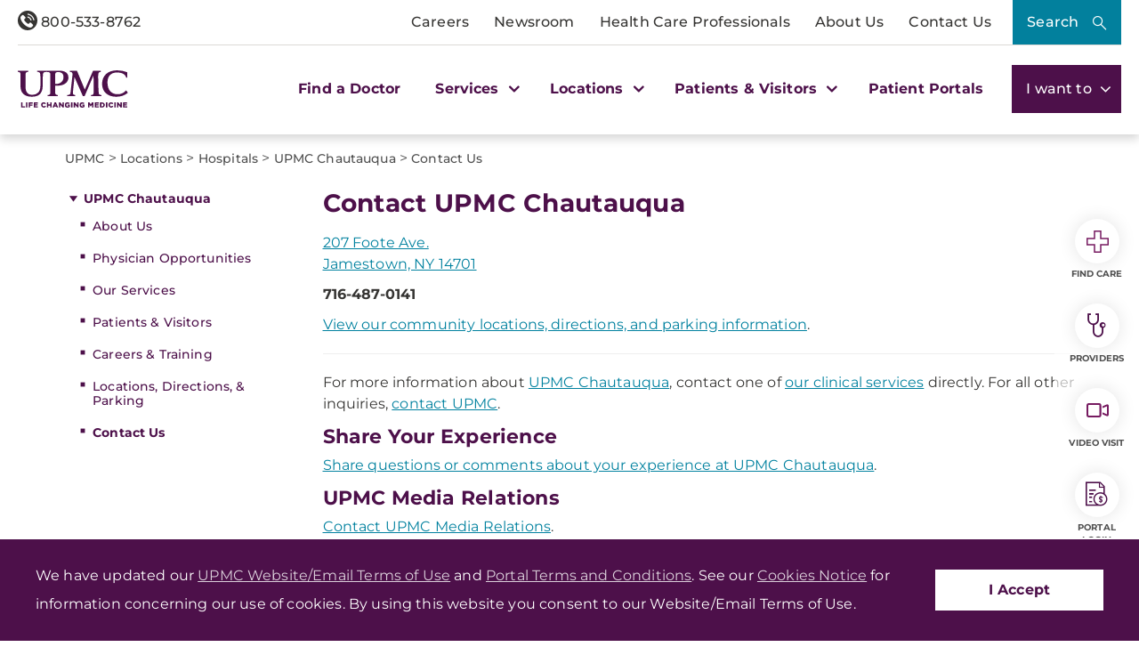

--- FILE ---
content_type: text/html; charset=utf-8
request_url: https://www.upmc.com/locations/hospitals/chautauqua/contact
body_size: 36409
content:


<!DOCTYPE html>
<html lang="en">
<head>
    <link rel="preload" as="font" type="font/woff2" href="/Presentation/includes/Core/fonts/UPMC-Icon-Set.woff2" crossorigin>
    <link rel="preload" as="font" type="font/woff2" href="/Presentation/includes/Core/fonts/UPMC-Icon-Set.ttf" crossorigin>
    <link rel="stylesheet" href="/Presentation/includes/Core/abovethefold/css/abovethefold.css?v=639046283767275937" />
    <script src="https://assets.upmc.com/jquery/3.5.1/jquery.min.js"></script>
    
    <style type="text/css">
        .lazy {
            background-image: none !important;
            transition: background-image ease-out 0.1s;
        }
    </style>

    
<meta charset="utf-8">
<!--13-->
<!--Sitecore.NET 10.3.3 (rev. 010928 PRE)-->
<meta http-equiv="X-UA-Compatible" content="IE=edge">
<meta name="viewport" content="width=device-width, initial-scale=1">
<meta name="format-detection" content="telephone=no" />

        <title>Contact UPMC Chautauqua | Jamestown, NY</title>

        <!--Head Tag Code-->
<link rel="preconnect" href="https://consent.cookiebot.com">
<script id="Cookiebot" src="https://consent.cookiebot.com/uc.js" data-cbid="b23b93ec-4c3a-4f87-8491-e6476a789b84" type="text/javascript" data-amazon-consent-signal="disabled"></script>
<script>
// JavaScript to handle the margin-top adjustment
document.addEventListener('DOMContentLoaded', function() {
    const closeAlertDiv = document.querySelector('.alertClose');
    const mainNavContainer = document.querySelector('.mobile-main-nav-container');

    if (closeAlertDiv) {
        closeAlertDiv.addEventListener('click', function() {
            mainNavContainer.style.marginTop = '0';
            document.querySelector('.upmcAlert').remove();
        });
    }
});
</script>
<style>
.mobile-header .mega-menu-container .main-nav .mega-button-container a.mega-button:visited{color:#363533}
.health-alert-bar#accordion{
padding: 10px 0;
}


.health-alert-bar .closeButton {
	display:none; !important
}
#health-alert-collapse .learn-more + .col-xs-12.col-sm-12.col-md-7, #health-alert-collapse .col-md-7 + .learn-more:last-child {
    padding-top: 5px;
}

#health-alert-collapse .col-xs-12.col-sm-12.col-md-7{
	padding-top:10px;
}

@media (max-width: 991px) {
.container.breadcrumbs-wrapper {
    display: block;
	padding-top:75px; !important
}
}

.health-alert-bar > .container {
    display: none;
}
.health-alert-bar#accordion .panel-collapse .content-wrapper{
	padding:0;
}

@media (min-width: 990px){
.health-alert-bar {
    min-height: 62px;
}
}

@media (max-width: 989px){
.health-alert-bar {
    min-height: 119px;
	}
}

.health-alert-bar .cta {
    margin-top: 0;
    border-radius: 5px;
    background-color: #fff;
    color: #771B61;
    padding: 5px;
    min-width: 140px;
    float: right;
}
</style>        <!--end Head Tag Code-->
            <link href="https://dam.upmc.com/-/media/multisite-logos/favicon.ico?rev=44e972153fa34993ab2a81aebc51210b" rel="shortcut icon" type="image/x-icon" />


        <link rel="canonical" href="https://www.upmc.com/locations/hospitals/chautauqua/contact" />
        <meta content="https://www.upmc.com/locations/hospitals/chautauqua/contact" property="og:url" />
        <meta name="author" content="">
    <meta property="og:type" content="article" />
    <meta name="twitter:card" content="summary_large_image" />
        <meta content="Contact UPMC Chautauqua | Jamestown, NY" property="og:title" />
        <meta name="twitter:title" content="Contact UPMC Chautauqua | Jamestown, NY" />
        <meta content="Find a UPMC Chautauqua location, directions, and parking. Contact us to learn more or to share questions or comments about your stay at UPMC Chautauqua." property="og:description" />
        <meta name="description" content="Find a UPMC Chautauqua location, directions, and parking. Contact us to learn more or to share questions or comments about your stay at UPMC Chautauqua." />
        <meta name="twitter:description" content="Find a UPMC Chautauqua location, directions, and parking. Contact us to learn more or to share questions or comments about your stay at UPMC Chautauqua." />
<link rel="stylesheet" href="/Presentation/includes/Modules/FontAwesome/4.3.0/css/font-awesome.min.css" />

<script type="text/javascript" src="//cdn.evgnet.com/beacon/upmc/upmc_production/scripts/evergage.min.js"></script>

<style>
@media (max-width: 767px) {
.healthbot-container .UPMCChatContainer{
height: 90vh;
}
.healthbot-container .UPMCChatContainer .UPMCChatFrame .webchat__send-box-text-box__input {font-size: 16px;}
}

@media (max-width: 766px){
.kyrussProviderSearch .submit {
    margin-top: 30px;
}
}
</style>
<style>
.home-hero-wrapper #kyruus-search-widget .ky-search.kyruus.kyruus-custom form .ky-search-form .ky-input-search-terms span input:placeholder-shown{
text-overflow: ellipsis;
}
.home-hero-wrapper #kyruus-search-widget .ky-search.kyruus.kyruus-custom form .ky-search-form .ky-right-input-group .ky-submit-search button:hover{ 
outline: 2px solid #fff; 
outline-offset: 2px; 
}  
.healthbot-container .UPMCChatContainer #specialty p {
color: #D33232 !important;
}

.healthbot-container .UPMCChatContainer #specialtySelectionAC_id .ac-actionSet button {
    width: -webkit-min-content;
    width: min-content;
    margin: 0 20px 0 0!important;
    padding: 0!important;
    border-radius: 4px;
    border: 1px solid #4d104a !important;
}

.healthbot-container .UPMCChatContainer #specialtySelectionAC_id .ac-actionSet button:hover>div {
    color: #fff;
    background: #0092b4;
}

.healthbot-container .UPMCChatContainer #specialtySelectionAC_id .ac-actionSet button>div {
    color: #032f40;
    font-weight: 400;
    padding: 2px 10px !important;
}

#specialty input.ac-input.ac-multichoiceInput.ac-choiceSetInput-filtered {
    background: #fff;
    color: #363533;
    border: 2px solid #771B61;
    border-radius: 10px;
    outline-color: #771B61;
}

#specialty input.ac-input.ac-multichoiceInput.ac-choiceSetInput-filtered::placeholder {
color: #363533;
}

	div#evg-new-template ~ .healthbot-container .launch-chat-button
	{
		bottom: 25vh;
		@media (max-width: 767px){
			bottom: 200px;
		}
	}

.healthbot-container .UPMCChatContainer #adultCheckAC_id .ac-actionSet {
display: flex;
flex-direction: row !important;
align-items: center !important;
justify-content: flex-start;
}


.healthbot-container .UPMCChatContainer #adultCheckAC_id .ac-actionSet button {
width: min-content;
margin: 0 20px 0 0 !important;
padding: 0 !important;
border-radius: 4px;
border: 1px solid #4d104a !important;
}

.healthbot-container .UPMCChatContainer #adultCheckAC_id .ac-actionSet button:hover>div {
    color: #fff;
    background: #0092b4;
}

.healthbot-container .UPMCChatContainer #adultCheckAC_id .ac-actionSet button>div {
    color: #032f40;
    font-weight: 400;
    padding: 2px 10px !important;
}

.healthbot-container .UPMCChatContainer #adultCheckAC_id .ac-actionSet button+div {
    display: none;
}

</style>

<!-- Start Schema App-->
<script>window.schema_highlighter={accountId: "UPMC", outputCache: true}</script>
<script async src="https://cdn.schemaapp.com/javascript/highlight.js"></script>
<!-- End Schema App-->

<!-- Start VWO Async SmartCode -->
<link rel="preconnect" href="https://dev.visualwebsiteoptimizer.com" />
<script type='text/javascript' id='vwoCode'>
window._vwo_code || (function() {
var account_id=264078,
version=2.1,
settings_tolerance=2000,
hide_element='body',
hide_element_style = 'opacity:0 !important;filter:alpha(opacity=0) !important;background:none !important;transition:none !important;',
/* DO NOT EDIT BELOW THIS LINE */
f=false,w=window,d=document,v=d.querySelector('#vwoCode'),cK='_vwo_'+account_id+'_settings',cc={};try{var c=JSON.parse(localStorage.getItem('_vwo_'+account_id+'_config'));cc=c&&typeof c==='object'?c:{}}catch(e){}var stT=cc.stT==='session'?w.sessionStorage:w.localStorage;code={use_existing_jquery:function(){return typeof use_existing_jquery!=='undefined'?use_existing_jquery:undefined},library_tolerance:function(){return typeof library_tolerance!=='undefined'?library_tolerance:undefined},settings_tolerance:function(){return cc.sT||settings_tolerance},hide_element_style:function(){return'{'+(cc.hES||hide_element_style)+'}'},hide_element:function(){if(performance.getEntriesByName('first-contentful-paint')[0]){return''}return typeof cc.hE==='string'?cc.hE:hide_element},getVersion:function(){return version},finish:function(e){if(!f){f=true;var t=d.getElementById('_vis_opt_path_hides');if(t)t.parentNode.removeChild(t);if(e)(new Image).src='https://dev.visualwebsiteoptimizer.com/ee.gif?a='+account_id+e}},finished:function(){return f},addScript:function(e){var t=d.createElement('script');t.type='text/javascript';if(e.src){t.src=e.src}else{t.text=e.text}d.getElementsByTagName('head')[0].appendChild(t)},load:function(e,t){var i=this.getSettings(),n=d.createElement('script'),r=this;t=t||{};if(i){n.textContent=i;d.getElementsByTagName('head')[0].appendChild(n);if(!w.VWO||VWO.caE){stT.removeItem(cK);r.load(e)}}else{var o=new XMLHttpRequest;o.open('GET',e,true);o.withCredentials=!t.dSC;o.responseType=t.responseType||'text';o.onload=function(){if(t.onloadCb){return t.onloadCb(o,e)}if(o.status===200||o.status===304){_vwo_code.addScript({text:o.responseText})}else{_vwo_code.finish('&e=loading_failure:'+e)}};o.onerror=function(){if(t.onerrorCb){return t.onerrorCb(e)}_vwo_code.finish('&e=loading_failure:'+e)};o.send()}},getSettings:function(){try{var e=stT.getItem(cK);if(!e){return}e=JSON.parse(e);if(Date.now()>e.e){stT.removeItem(cK);return}return e.s}catch(e){return}},init:function(){if(d.URL.indexOf('__vwo_disable__')>-1)return;var e=this.settings_tolerance();w._vwo_settings_timer=setTimeout(function(){_vwo_code.finish();stT.removeItem(cK)},e);var t;if(this.hide_element()!=='body'){t=d.createElement('style');var i=this.hide_element(),n=i?i+this.hide_element_style():'',r=d.getElementsByTagName('head')[0];t.setAttribute('id','_vis_opt_path_hides');v&&t.setAttribute('nonce',v.nonce);t.setAttribute('type','text/css');if(t.styleSheet)t.styleSheet.cssText=n;else t.appendChild(d.createTextNode(n));r.appendChild(t)}else{t=d.getElementsByTagName('head')[0];var n=d.createElement('div');n.style.cssText='z-index: 2147483647 !important;position: fixed !important;left: 0 !important;top: 0 !important;width: 100% !important;height: 100% !important;background: white !important;';n.setAttribute('id','_vis_opt_path_hides');n.classList.add('_vis_hide_layer');t.parentNode.insertBefore(n,t.nextSibling)}var o=window._vis_opt_url||d.URL,s='https://dev.visualwebsiteoptimizer.com/j.php?a='+account_id+'&u='+encodeURIComponent(o)+'&vn='+version;if(w.location.search.indexOf('_vwo_xhr')!==-1){this.addScript({src:s})}else{this.load(s+'&x=true')}}};w._vwo_code=code;code.init();})();
</script>
<!-- End VWO Async SmartCode -->
            <meta property="og:image" content="https://dam.upmc.com/-/media/upmc/logos/upmc-life-changing-medicine.jpg?rev=888ba104f419468788131a9c2748fa9c" />
            <meta name="twitter:image" content="https://dam.upmc.com/-/media/upmc/logos/upmc-life-changing-medicine.jpg?rev=888ba104f419468788131a9c2748fa9c" />



    
        <meta content="UPMC | Life Changing Medicine" property="og:site_name" />
        <meta content="default" property="fb:app_id" />


    
<script language="javascript">
    digitalData = {};
    digitalData.events = [];
    digitalData.page = {sysEnv:"UPMCProd",siteName:"UPMC",responsiveState:"",pageName:"UPMC | Locations | Hospitals | Chautauqua | Contact",siteSection1:"Locations",siteSection2:"Hospitals"};
    digitalData.page.responsiveState = (document.documentElement.clientWidth <= 768? "mobile" : "desktop");
</script>
    

    		<link rel="stylesheet" href="/assets-hxp/css/main-1dca1c12d7.css">


</head>
<body class="upmc ">
             
	<!-- Piwik Prod Container -->
		<script type="text/javascript">
			(function(window, document, dataLayerName, id) {
			window[dataLayerName]=window[dataLayerName]||[],window[dataLayerName].push({start:(new Date).getTime(),event:"stg.start"});var scripts=document.getElementsByTagName('script')[0],tags=document.createElement('script');
			function stgCreateCookie(a,b,c){var d="";if(c){var e=new Date;e.setTime(e.getTime()+24*c*60*60*1e3),d="; expires="+e.toUTCString();f="; SameSite=Strict"}document.cookie=a+"="+b+d+f+"; path=/"}
			var isStgDebug=(window.location.href.match("stg_debug")||document.cookie.match("stg_debug"))&&!window.location.href.match("stg_disable_debug");stgCreateCookie("stg_debug",isStgDebug?1:"",isStgDebug?14:-1);
			var qP=[];dataLayerName!=="dataLayer"&&qP.push("data_layer_name="+dataLayerName),isStgDebug&&qP.push("stg_debug");var qPString=qP.length>0?("?"+qP.join("&")):"";
			tags.async=!0,tags.src="https://upmc.containers.piwik.pro/"+id+".js"+qPString,scripts.parentNode.insertBefore(tags,scripts);
			!function(a,n,i){a[n]=a[n]||{};for(var c=0;c<i.length;c++)!function(i){a[n][i]=a[n][i]||{},a[n][i].api=a[n][i].api||function(){var a=[].slice.call(arguments,0);"string"==typeof a[0]&&window[dataLayerName].push({event:n+"."+i+":"+a[0],parameters:[].slice.call(arguments,1)})}}(i[c])}(window,"ppms",["tm","cm"]);
			})(window, document, 'dataLayer', 'cc3123f6-8c02-4b7e-bdc4-37975443cf0a');
		</script>
	<!-- End Piwik Prod Container -->      
         
    <!-- BEGIN NOINDEX -->
<!-- Modal -->
<div class="modal fade" id="mega-search-modal" tabindex="-1" role="dialog">
    <div class="modal-dialog" role="document">
        <div class="modal-content">
            <div class="modal-body">
                <link rel="stylesheet" href="/Coveo/Hive/css/CoveoFullSearch.css" />
<link rel="stylesheet" href="/Coveo/Hive/css/CoveoForSitecore.css" />
<script class="coveo-script" type="text/javascript" src='/Coveo/Hive/js/CoveoJsSearch.Lazy.min.js' data-cookieconsent="ignore"></script>
<script class="coveo-for-sitecore-script" type="text/javascript" src='/Coveo/Hive/js/CoveoForSitecore.Lazy.min.js' data-cookieconsent="ignore"></script>
<script type="text/javascript" src="/Coveo/Hive/js/cultures/en.js" data-cookieconsent="ignore"></script>

<div>


    
    
    <!-- Resources -->
    <div id="coveo3a949f41"
         class="CoveoForSitecoreContext"
                    data-sc-should-have-analytics-component='true'
            data-sc-analytics-enabled='true'
            data-sc-current-language='en'
            data-prebind-sc-language-field-name='fieldTranslator'
            data-sc-language-field-name='_language'
            data-sc-labels='{&quot;Ascending&quot; : &quot;Ascending&quot; , &quot;Descending&quot; : &quot;Descending&quot; , &quot;Created&quot; : &quot;Created&quot; , &quot;Created By&quot; : &quot;Created by&quot; , &quot;Creation Time&quot; : &quot;Creation time.&quot; , &quot;Language&quot; : &quot;Language&quot; , &quot;Last Time Modified&quot; : &quot;Last time modified.&quot; , &quot;Template&quot; : &quot;Template&quot; , &quot;Uniform resource identifier&quot; : &quot;URI&quot; , &quot;Updated By&quot; : &quot;Updated by&quot; , &quot;If the problem persists contact the administrator.&quot; : &quot;If the problem persists contact the administrator.&quot; , &quot;Search is currently unavailable&quot; : &quot;Oops! Something went wrong on the server.&quot;}'
            data-sc-maximum-age='900000'
            data-sc-page-name='Contact'
            data-sc-page-name-full-path='/sitecore/content/UPMC/UPMC/Homepage/Locations/Hospitals/Chautauqua/Contact'
            data-sc-index-source-name='Coveo_web_index - UPMC PROD 103'
            data-sc-is-in-experience-editor='false'
            data-sc-is-user-anonymous='true'
            data-sc-item-uri='sitecore://web/{239138C2-2F50-486E-AE4C-B607296A98A1}?lang=en&amp;ver=1'
            data-sc-item-id='239138c2-2f50-486e-ae4c-b607296a98a1'
            data-prebind-sc-latest-version-field-name='fieldTranslator'
            data-sc-latest-version-field-name='_latestversion'
            data-sc-rest-endpoint-uri='/coveo/rest'
            data-sc-analytics-endpoint-uri='/coveo/rest/ua'
            data-sc-site-name='UPMC'
            data-sc-field-prefix='f'
            data-sc-field-suffix='46557'
            data-sc-prefer-source-specific-fields='false'
            data-sc-external-fields='[{&quot;fieldName&quot;:&quot;permanentid&quot;,&quot;shouldEscape&quot;:false},{&quot;fieldName&quot;:&quot;hwcontenttitle&quot;,&quot;shouldEscape&quot;:false},{&quot;fieldName&quot;:&quot;hwid&quot;,&quot;shouldEscape&quot;:false},{&quot;fieldName&quot;:&quot;hwcertifieddate&quot;,&quot;shouldEscape&quot;:false},{&quot;fieldName&quot;:&quot;hwtype&quot;,&quot;shouldEscape&quot;:false},{&quot;fieldName&quot;:&quot;hwconsumerabstract&quot;,&quot;shouldEscape&quot;:false},{&quot;fieldName&quot;:&quot;kyruusproviderid&quot;,&quot;shouldEscape&quot;:false},{&quot;fieldName&quot;:&quot;kyruusproviderpmcurl&quot;,&quot;shouldEscape&quot;:false},{&quot;fieldName&quot;:&quot;kyruusproviderimageurl&quot;,&quot;shouldEscape&quot;:false},{&quot;fieldName&quot;:&quot;kyruusprovidernpi&quot;,&quot;shouldEscape&quot;:false},{&quot;fieldName&quot;:&quot;kyruusprovidername&quot;,&quot;shouldEscape&quot;:false},{&quot;fieldName&quot;:&quot;kyruusproviderabout&quot;,&quot;shouldEscape&quot;:false},{&quot;fieldName&quot;:&quot;kyruusrequestappointmenturl&quot;,&quot;shouldEscape&quot;:false},{&quot;fieldName&quot;:&quot;kyruusdirectbookcapable&quot;,&quot;shouldEscape&quot;:false},{&quot;fieldName&quot;:&quot;kyruusspecialties&quot;,&quot;shouldEscape&quot;:false},{&quot;fieldName&quot;:&quot;kyruusproviderlocations&quot;,&quot;shouldEscape&quot;:false},{&quot;fieldName&quot;:&quot;kyruusprovidersdegrees&quot;,&quot;shouldEscape&quot;:false},{&quot;fieldName&quot;:&quot;kyruusbookonlineoverride&quot;,&quot;shouldEscape&quot;:false},{&quot;fieldName&quot;:&quot;kyruusdirectbookpmc&quot;,&quot;shouldEscape&quot;:false},{&quot;fieldName&quot;:&quot;kyruusprovideracceptingnewpatients&quot;,&quot;shouldEscape&quot;:false},{&quot;fieldName&quot;:&quot;kyruusprovideragegroupsseen&quot;,&quot;shouldEscape&quot;:false},{&quot;fieldName&quot;:&quot;kyruusproviderextendedhours&quot;,&quot;shouldEscape&quot;:false},{&quot;fieldName&quot;:&quot;kyruusprovidergender&quot;,&quot;shouldEscape&quot;:false},{&quot;fieldName&quot;:&quot;kyruusproviderinsuranceaccepted&quot;,&quot;shouldEscape&quot;:false},{&quot;fieldName&quot;:&quot;kyruusproviderisprimarycare&quot;,&quot;shouldEscape&quot;:false},{&quot;fieldName&quot;:&quot;kyruusproviderkeywords&quot;,&quot;shouldEscape&quot;:false},{&quot;fieldName&quot;:&quot;kyruusproviderlanguages&quot;,&quot;shouldEscape&quot;:false},{&quot;fieldName&quot;:&quot;kyruusproviderlgbtqiafriendly&quot;,&quot;shouldEscape&quot;:false},{&quot;fieldName&quot;:&quot;kyruusprovidernewptonlinebooking&quot;,&quot;shouldEscape&quot;:false},{&quot;fieldName&quot;:&quot;kyruusprovidertype&quot;,&quot;shouldEscape&quot;:false},{&quot;fieldName&quot;:&quot;kyruusprovidervideovisit&quot;,&quot;shouldEscape&quot;:false},{&quot;fieldName&quot;:&quot;kyruusproviderlatitude&quot;,&quot;shouldEscape&quot;:false},{&quot;fieldName&quot;:&quot;kyruusproviderlongitude&quot;,&quot;shouldEscape&quot;:false},{&quot;fieldName&quot;:&quot;kyruusproviderfirstname&quot;,&quot;shouldEscape&quot;:false},{&quot;fieldName&quot;:&quot;kyruusproviderlastname&quot;,&quot;shouldEscape&quot;:false},{&quot;fieldName&quot;:&quot;kyruusprovidermiddlename&quot;,&quot;shouldEscape&quot;:false},{&quot;fieldName&quot;:&quot;kyruusproviderpreferredname&quot;,&quot;shouldEscape&quot;:false},{&quot;fieldName&quot;:&quot;kyruusproviderstreet&quot;,&quot;shouldEscape&quot;:false},{&quot;fieldName&quot;:&quot;kyruusprovidercity&quot;,&quot;shouldEscape&quot;:false},{&quot;fieldName&quot;:&quot;kyruusprovidersuite&quot;,&quot;shouldEscape&quot;:false},{&quot;fieldName&quot;:&quot;kyruusproviderstate&quot;,&quot;shouldEscape&quot;:false},{&quot;fieldName&quot;:&quot;kyruusproviderzip&quot;,&quot;shouldEscape&quot;:false},{&quot;fieldName&quot;:&quot;kyruusproviderphone&quot;,&quot;shouldEscape&quot;:false},{&quot;fieldName&quot;:&quot;hrdegrees&quot;,&quot;shouldEscape&quot;:false},{&quot;fieldName&quot;:&quot;hremailaddress&quot;,&quot;shouldEscape&quot;:false},{&quot;fieldName&quot;:&quot;hrfirstname&quot;,&quot;shouldEscape&quot;:false},{&quot;fieldName&quot;:&quot;hrfullname&quot;,&quot;shouldEscape&quot;:false},{&quot;fieldName&quot;:&quot;hrinternalid&quot;,&quot;shouldEscape&quot;:false},{&quot;fieldName&quot;:&quot;hrlastname&quot;,&quot;shouldEscape&quot;:false},{&quot;fieldName&quot;:&quot;hrmemberstatus&quot;,&quot;shouldEscape&quot;:false},{&quot;fieldName&quot;:&quot;hrmiddlename&quot;,&quot;shouldEscape&quot;:false},{&quot;fieldName&quot;:&quot;hrphonenumber&quot;,&quot;shouldEscape&quot;:false},{&quot;fieldName&quot;:&quot;hrprofilepicture&quot;,&quot;shouldEscape&quot;:false},{&quot;fieldName&quot;:&quot;hrresearchprograms&quot;,&quot;shouldEscape&quot;:false},{&quot;fieldName&quot;:&quot;hrresearchsummary&quot;,&quot;shouldEscape&quot;:false},{&quot;fieldName&quot;:&quot;hrrlogxuid&quot;,&quot;shouldEscape&quot;:false},{&quot;fieldName&quot;:&quot;hrshowonwebsite&quot;,&quot;shouldEscape&quot;:false}]'
            data-sc-source-specific-fields='[{&quot;fieldName&quot;:&quot;attachmentparentid&quot;},{&quot;fieldName&quot;:&quot;author&quot;},{&quot;fieldName&quot;:&quot;clickableuri&quot;},{&quot;fieldName&quot;:&quot;collection&quot;},{&quot;fieldName&quot;:&quot;concepts&quot;},{&quot;fieldName&quot;:&quot;date&quot;},{&quot;fieldName&quot;:&quot;filetype&quot;},{&quot;fieldName&quot;:&quot;indexeddate&quot;},{&quot;fieldName&quot;:&quot;isattachment&quot;},{&quot;fieldName&quot;:&quot;language&quot;},{&quot;fieldName&quot;:&quot;printableuri&quot;},{&quot;fieldName&quot;:&quot;rowid&quot;},{&quot;fieldName&quot;:&quot;size&quot;},{&quot;fieldName&quot;:&quot;source&quot;},{&quot;fieldName&quot;:&quot;title&quot;},{&quot;fieldName&quot;:&quot;topparent&quot;},{&quot;fieldName&quot;:&quot;topparentid&quot;},{&quot;fieldName&quot;:&quot;transactionid&quot;},{&quot;fieldName&quot;:&quot;uri&quot;},{&quot;fieldName&quot;:&quot;urihash&quot;},{&quot;fieldName&quot;:&quot;urllink&quot;},{&quot;fieldName&quot;:&quot;Gender&quot;},{&quot;fieldName&quot;:&quot;Practice id&quot;},{&quot;fieldName&quot;:&quot;CoursePresenter&quot;},{&quot;fieldName&quot;:&quot;CourseImage&quot;},{&quot;fieldName&quot;:&quot;ConditionAlpha&quot;},{&quot;fieldName&quot;:&quot;MediaSiteNames&quot;},{&quot;fieldName&quot;:&quot;hwcontenttitle&quot;},{&quot;fieldName&quot;:&quot;hwid&quot;},{&quot;fieldName&quot;:&quot;hwcertifieddate&quot;},{&quot;fieldName&quot;:&quot;hwtype&quot;},{&quot;fieldName&quot;:&quot;hwconsumerabstract&quot;}]'
>
    </div>
    <script type="text/javascript">
        var endpointConfiguration = {
            itemUri: "sitecore://web/{239138C2-2F50-486E-AE4C-B607296A98A1}?lang=en&amp;ver=1",
            siteName: "UPMC",
            restEndpointUri: "/coveo/rest"
        };
        if (typeof (CoveoForSitecore) !== "undefined") {
            CoveoForSitecore.SearchEndpoint.configureSitecoreEndpoint(endpointConfiguration);
            CoveoForSitecore.version = "5.0.1277.4";
            var context = document.getElementById("coveo3a949f41");
            if (!!context) {
                CoveoForSitecore.Context.configureContext(context);
            }
        }
    </script>
</div>



<script>
    document.addEventListener("CoveoSearchEndpointInitialized", function() {
        var searchboxElement = document.getElementById("_185F67BF-1D73-4AEE-9564-FDE5B0EB24D9");
        searchboxElement.addEventListener("CoveoComponentInitialized", function() {
            CoveoForSitecore.initSearchboxIfStandalone(searchboxElement, "/search");
        });
    })
</script>    <div id="_185F67BF-1D73-4AEE-9564-FDE5B0EB24D9_container" class="coveo-for-sitecore-search-box-container"
                     data-prebind-maximum-age='currentMaximumAge'
             data-pipeline='UPMC Default'
>
        <div id="_185F67BF-1D73-4AEE-9564-FDE5B0EB24D9"
             class="CoveoSearchbox"
                             data-enable-omnibox='true'
                 data-enable-query-suggest-addon='true'
                 data-prebind-maximum-age='currentMaximumAge'
                 data-pipeline='UPMC Default'
                 data-placeholder='Search UPMC...'
                 data-query-suggest-character-threshold='3'
                 data-clear-filters-on-new-query='false'
>
            
            
<script type="text/javascript">
    document.addEventListener("CoveoSearchEndpointInitialized", function() {
        var componentId = "_185F67BF-1D73-4AEE-9564-FDE5B0EB24D9";
        var componentElement = document.getElementById(componentId);

        function showError(error) {
                console.error(error);
        }

        function areCoveoResourcesIncluded() {
            return typeof (Coveo) !== "undefined";
        }

        if (areCoveoResourcesIncluded()) {
            var event = document.createEvent("CustomEvent");
            event.initEvent("CoveoComponentInitialized", false, true);
            
            setTimeout(function() {
                componentElement.dispatchEvent(event);
            }, 0);
        } else {
            componentElement.classList.add("invalid");
            showError("The Coveo Resources component must be included in this page.");
        }
    });
</script>
            <div class="CoveoForSitecoreBindWithUserContext"></div>
            <div class="CoveoForSitecoreExpressions"></div>
            <div class="CoveoForSitecoreConfigureSearchHub" data-sc-search-hub="upmc-search"></div>
        </div>
        


<div>
    

</div>

<script type="text/javascript">
    $(document).ready(function () {
        UPMCGlobal.SitecoreIndex = 'Coveo_web_index - UPMC PROD 103';
        UPMCGlobal.HealthwiseIndex = 'Healthwise_Prod_Via_Sitemap';
        UPMCGlobal.HealthBeatIndex = 'Healthbeat_Prod';
    });
</script>


<div>
    
    

        <div id='coveo5971f8e3'
             class="CoveoQuerySuggestPreview"
               data-execute-query-delay='400'
  data-number-of-preview-results='6'
  data-prebind-result-template-selector='itemIdSelector'
>
            

<script id="coveo53098f0a" class="result-template" type="text/x-underscore-template" data-prebind-sc-all-conditions="unfoldDictionaryToAttributesPrebind" data-sc-all-conditions="{&quot;syssource&quot; : &quot;Healthbeat_Prod&quot;}">
        <div class="coveo-result-frame">
            <div class="coveo-result-row">
                <div class="coveo-result-cell">
                    <div class='coveo-title'>
                        <a class='CoveoResultLink' href="{{=clickUri}}" onclick="UPMCGlobal.dataLayer.pushSearchResultClick('{{=clickUri}}');">
                            {{=title?highlight(title, titleHighlights):''}}
                        </a>
                    </div>
                </div>
            </div>

            {{ if (raw.description) { }}
            <div class="coveo-result-row">
                <div class="coveo-result-cell">
                    <div class='MetaDescription'> {{=highlightStreamText(raw.description) }} </div>
                </div>
            </div>
            {{ } else { }}
            <div class="coveo-result-row">
                <div class="coveo-result-cell">
                    <div class='CoveoExcerpt'></div>
                </div>
            </div>
            {{ } }}
        </div>
</script>
<!-- Add this new script template for the footer link -->
<script id="coveo-footer-link" type="text/x-underscore-template">
    <div class="coveo-footer-link">
        <a href="/search#q={{=query}}" class="suggestion-footer-link">See all results for "{{=query}}"</a>
    </div>
</script>


<script id="coveoe7f70ecb" class="result-template" type="text/x-underscore-template" data-prebind-sc-all-conditions="unfoldDictionaryToAttributesPrebind" data-sc-all-conditions="{&quot;syssource&quot; : &quot;Healthwise_Prod_Via_Sitemap&quot;}">

    <div class="coveo-result-frame">
        <div class="coveo-result-row">
            <div class="coveo-result-cell">
                <div class='coveo-title'>
                    <a class='CoveoResultLink' href="https://www.upmc.com/health-library/article?hwid={{=raw.hwid}}"
                       onclick="UPMCGlobal.dataLayer.pushSearchResultClick('https://www.upmc.com/health-library/article?hwid={{=raw.hwid}}');">
                        {{ if (coveoFieldValue("hwcontenttitle")) { }}
                        {{=highlightStreamText(coveoFieldValue("hwcontenttitle")) }}
                        {{ } else { }}
                        {{=title?highlight(title, titleHighlights):''}}
                        {{ } }}
                    </a>
                    {{ if (coveoFieldValue("hwtype")=="video") { }}
                    <span>- [Video]</span>
                    {{ } }}
                </div>
            </div>
        </div>

        <div class="coveo-result-row">
            <div class="coveo-result-cell">
                {{ if (raw.hwconsumerabstract) { }}
                {{ const highlightKeys = Object.keys(termsToHighlight) }}
                {{ const termsToBeHighlighted = [highlightKeys[0]] }}
                {{ const phrasesToHighlight = [] }}
                {{ const options = {cssClass : 'coveo-highlight'} }}
                {{ const highlightedText = highlightStreamText(raw.hwconsumerabstract, termsToBeHighlighted, phrasesToHighlight, options); }}
                <div class='MetaDescription'>{{=highlightedText }}</div>
                {{ } else { }}
                <div class='CoveoExcerpt'></div>
                {{ } }}
            </div>
        </div>
    </div>
</script>

<script id="coveo21bd85fd" class="result-template" type="text/x-underscore-template" data-prebind-sc-all-conditions="unfoldDictionaryToAttributesPrebind" data-sc-all-conditions="{&quot;syssource&quot; : &quot;Kyruus API&quot;}" data-applied-prebind="true" data-field-syssource="Kyruus API">
    <div class="provider-result-container coveo-result-frame">

        <div class="row coveo-result-row">
            <div class="col-xs-12 col-lg-3">
                <div class="thumbnail">
                    <a href="{{=clickUri}}">
                        {{if(coveoFieldValue("kyruusproviderimageurl")) { }}
                        <img src="{{= coveoFieldValue("kyruusproviderimageurl")}}" class="img-responsive" alt="Provider Image" />
                        {{ } else { }}
                        {{var gender = coveoFieldValue("kyruusprovidergender")}}
                        {{if(gender =="Male") { }}
                        <img src="/-/media/UPMC/Icons/default_provider_male" class="img-responsive" alt="Provider Image" />
                        {{ } else { }}
                        <img src="/-/media/UPMC/Icons/default_provider_female" class="img-responsive" alt="Provider Image" />
                        {{ } }}
                        {{ } }}
                    </a>
                </div>
            </div>

            <div class="col-xs-12 col-lg-9 provider-info-container">
                <div class='coveo-title'>
                    <a class='CoveoResultLink' href="{{=clickUri}}"
                       onclick="UPMCGlobal.dataLayer.pushSearchResultClick('{{=clickUri}}');">
                        {{var firstname = coveoFieldValue("kyruusproviderfirstname")}}
                        {{var middleinitial=""}}
                        {{if(coveoFieldValue("kyruusprovidermiddlename")) { }}
                        {{ var middlename = coveoFieldValue("kyruusprovidermiddlename")}}
                        {{ middleinitial = middlename.charAt(0) + " "}}
                        {{ } }}

                        {{var lastname = coveoFieldValue("kyruusproviderlastname")}}

                        {{if(coveoFieldValue("kyruusproviderpreferredname")) { }}
                        {{=coveoFieldValue("kyruusproviderpreferredname") + ","}}
                        {{ } else { }}
                        {{var fullname = firstname + " " + middleinitial + lastname + ", "}}
                        {{=fullname}}
                        {{ } }}



                        {{if(coveoFieldValue("kyruusprovidersdegrees")) { }}
                        {{ var degrees = coveoFieldValue("kyruusprovidersdegrees") }}
                        {{ for(var index in degrees) { }}
                        {{=degrees[index]}}{{if (index < degrees.length-1) {}}, {{ } }}
                        {{ } }}
                        {{ } }}
                    </a>
                </div>
                <div class="row">
                    <div class='col-xs-12 col-lg-4 provider-specialties'>
                        {{if(coveoFieldValue("kyruusspecialties")) { }}
                        <span class="provider-info-heading">Specialties:</span>
                        {{ var specialties = coveoFieldValue("kyruusspecialties") }}
                        {{ for(var index in specialties) { }}
                        {{=specialties[index]}}{{if (index < specialties.length-1) {}}, {{ } }}
                        {{ } }}
                        {{ } }}
                    </div>
                    <div class='col-xs-12 col-lg-7 provider-phone'>
                        {{if(coveoFieldValue("kyruusproviderphone")) { }}
                        <span class="provider-info-heading">Phone:</span>
                        {{= coveoFieldValue("kyruusproviderphone")}}
                        {{ } }}
                    </div>
                </div>
                <div class="row">
                    <div class="col-xs-12">
                        {{if(coveoFieldValue("kyruusproviderlocations")) { }}
                        <span class="provider-info-heading">{{=coveoFieldValue("kyruusproviderlocations")}}</span>
                        <hr class="location-break" />
                        {{var suite = ''}}
                        {{var street = coveoFieldValue("kyruusproviderstreet") + ", "}}
                        {{if(coveoFieldValue("kyruusprovidersuite")) { }}
                        {{suite = coveoFieldValue("kyruusprovidersuite") + ", " } }}
                        {{var city = coveoFieldValue("kyruusprovidercity") + ", " }}
                        {{var state = coveoFieldValue("kyruusproviderstate")+ " "}}
                        {{var zip = coveoFieldValue("kyruusproviderzip")}}
                        {{var address = street + suite + city + state + zip}}
                        {{=address}}
                        {{ } }}
                    </div>
                    <div class="col-xs-12">
                        {{var convertToMiles = 1609 }}
                        {{var distance = coveoFieldValue("distance")/convertToMiles}}
                        {{if(!isNaN(distance)) { }}
                        {{=distance.toFixed(2) + " miles away"}}
                        {{ } }}
                    </div>
                    <div class="col-xs-12">
                        <a href="{{=clickUri}}">See More Locations</a>
                    </div>
                </div>
                <div class="row provider-button-container">
                    <div class="col-xs-12 col-md-6">
                        <a class='cta' href="{{=clickUri}}">
                            Provider Profile
                        </a>
                    </div>
                    <div class="col-xs-12 col-md-6">
                        {{if(coveoFieldValue("kyruusdirectbookpmc")) { }}
                        <a class='cta' href="https://providers.upmc.com/book/{{= coveoFieldValue("kyruusproviderid")}}">
                            Book Appointment
                        </a>
                        {{ } else { }}
                        <a class='cta' href="https://www.upmc.com/contact/appointment-request">
                            Schedule an Appointment
                        </a>
                        {{ } }}
                    </div>
                </div>
            </div>
        </div>
    </div>
</script>

<script id="coveo61362051" class="result-template" type="text/x-underscore-template" data-prebind-sc-all-conditions="unfoldDictionaryToAttributesPrebind" data-sc-all-conditions="{&quot;_templatename&quot; : &quot;Service Provider&quot;}" data-applied-prebind="true" data-field-z95xtemplatename="Service Provider">
    <div class="coveo-result-frame">
        <div class="coveo-result-row">
            <div class="coveo-result-cell">
                <div class='coveo-title'>
                    <a class='CoveoResultLink' href="{{=clickUri}}"
                       onclick="UPMCGlobal.dataLayer.pushSearchResultClick('{{=clickUri}}');">
                        {{ if (coveoFieldValue("ServiceProviderTitle")) { }}
                        {{=highlightStreamText(coveoFieldValue("ServiceProviderTitle")) }}
                        {{ } else { }}
                        {{=title?highlight(title, titleHighlights):''}}
                        {{ } }}
                    </a>
                </div>
            </div>
        </div>

        {{ if (coveoFieldValue("Meta Description")) { }}
        <div class="coveo-result-row">
            <div class="coveo-result-cell">
                <div class='MetaDescription'> {{=highlightStreamText(coveoFieldValue("Meta Description")) }} </div>
            </div>
        </div>
        {{ } else { }}
        <div class="coveo-result-row">
            <div class="coveo-result-cell">
                <div class='CoveoExcerpt'></div>
            </div>
        </div>
        {{ } }}
    </div>
</script>


<script id="coveo405ce50d" class="result-template" type="text/x-underscore-template" data-prebind-sc-all-conditions="unfoldDictionaryToAttributesPrebind" data-sc-all-conditions="{&quot;_templatename&quot; : &quot;News Article&quot;}" data-applied-prebind="true" data-field-z95xtemplatename="News Article">

    <div class="coveo-result-frame">
        <div class="coveo-result-row">
            <div class="coveo-result-cell">

                <div class='coveo-title'>
                    <a class='CoveoResultLink' href='/media/news/{{= coveoFieldValue("urlfriendlyname")}}'
                       onclick='UPMCGlobal.dataLayer.pushSearchResultClick("/media/news/{{= coveoFieldValue("urlfriendlyname")}}")'>
                        {{ if (coveoFieldValue("Page Browser Title")) { }}
                        {{=highlightStreamText(coveoFieldValue("Page Browser Title")) }}
                        {{ } else { }}
                        {{=title?highlight(title, titleHighlights):''}}
                        {{ } }}
                    </a>
                </div>
            </div>
        </div>

        {{ if (coveoFieldValue("Meta Description")) { }}
        <div class="coveo-result-row">
            <div class="coveo-result-cell">
                <div class='MetaDescription'> {{=highlightStreamText(coveoFieldValue("Meta Description")) }} </div>
            </div>
        </div>
        {{ } else { }}
        <div class="coveo-result-row">
            <div class="coveo-result-cell">
                <div class='CoveoExcerpt'></div>
            </div>
        </div>
        {{ } }}
    </div>
</script>


<script id="coveo5f27e9ea" class="result-template" type="text/x-underscore-template" data-prebind-sc-all-conditions="unfoldDictionaryToAttributesPrebind" data-sc-all-conditions="{&quot;_templatename&quot; : &quot;Testimonial&quot;}" data-applied-prebind="true" data-field-z95xtemplatename="Testimonial">
    <div class="coveo-result-frame">
        <div class="coveo-result-row">
            <div class="coveo-result-cell">
                <div class='coveo-title'>
                    <a class='CoveoResultLink' href="{{= coveoFieldValue("TestimonialCanonicalLinkUrl")}}"
                       onclick="UPMCGlobal.dataLayer.pushSearchResultClick('{{= coveoFieldValue("TestimonialCanonicalLinkUrl")}}');">
                        {{ if (coveoFieldValue("Page Browser Title")) { }}
                        {{=highlightStreamText(coveoFieldValue("Page Browser Title")) }}
                        {{ } else { }}
                        {{=title?highlight(title, titleHighlights):''}}
                        {{ } }}
                    </a>
                </div>
            </div>
        </div>

        {{ if (coveoFieldValue("Meta Description")) { }}
        <div class="coveo-result-row">
            <div class="coveo-result-cell">
                <div class='MetaDescription'> {{=highlightStreamText(coveoFieldValue("Meta Description")) }} </div>
            </div>
        </div>
        {{ } else { }}
        <div class="coveo-result-row">
            <div class="coveo-result-cell">
                <div class='CoveoExcerpt'></div>
            </div>
        </div>
        {{ } }}
    </div>
</script>

<script id="coveo6a14e7a1" class="result-template" type="text/x-underscore-template">
    <div class="coveo-result-frame">
        <div class="coveo-result-row">
            <div class="coveo-result-cell">
                <div class='coveo-title'>
                    <a class='CoveoResultLink' href="{{=clickUri}}" onclick="UPMCGlobal.dataLayer.pushSearchResultClick('{{=clickUri}}');">
                        {{ if (raw.pagez32xbrowserz32xtitle) { }}
                        {{=raw.pagez32xbrowserz32xtitle}}
                        {{ } else if (coveoFieldValue("Page Browser Title")) { }}
                        {{=coveoFieldValue("Page Browser Title") }}
                        {{ } else { }}
                        {{=title?highlight(title, titleHighlights):''}}
                        {{ } }}
                    </a>

                </div>
            </div>
        </div>
        <div class="coveo-result-row" style="margin-top:10px;">
            <div class="coveo-result-cell">
                {{ if (raw.metaz32xdescription) { }}
                {{=raw.metaz32xdescription}}
                {{ } else { }}
                <div class='CoveoExcerpt'></div>
                {{ } }}
            </div>
        </div>
    </div>
</script>

<!-- Add the footer link template after the result templates -->
<script type="text/javascript">
    $(document).on('mouseover', '.magic-box-suggestion', function (e) {
        var query = $(e.currentTarget).text().trim();
        var footerLinkTemplate = _.template($('#coveo-footer-link').html());
        var footerLinkHtml = footerLinkTemplate({ query: query });

        function appendOrUpdateFooterLink() {
            if ($('.coveo-preview-container').length) {
                var footerLinkElement = $('.coveo-preview-container .coveo-footer-link');
                if (footerLinkElement.length === 0) {
                    $('.coveo-preview-container').append(footerLinkHtml);
                } else {
                    footerLinkElement.replaceWith(footerLinkHtml);
                }
            } else {
                setTimeout(appendOrUpdateFooterLink, 100);
            }
        }

        setTimeout(appendOrUpdateFooterLink, 600);
    });
</script>
        </div>
</div>

<script type="text/javascript">

    document.addEventListener("DOMContentLoaded", function () {
    var siteField = CoveoForSitecore.Context.fields.toCoveo('site');
    var hasLayoutField = CoveoForSitecore.Context.fields.toCoveo('haslayout');
    var path = CoveoForSitecore.Context.fields.toCoveo('absolutepath');
    var fullpath = CoveoForSitecore.Context.fields.toCoveo('_fullpath');
    var siteName = 'UPMC';
    var showinCoveoSearch = CoveoForSitecore.Context.fields.toCoveo('Show In Coveo Search');
    var templateName = CoveoForSitecore.Context.fields.toCoveo('_templatename');
    var contentTag = CoveoForSitecore.Context.fields.toCoveo('content tags');
    var testimonialCanonicalLink = CoveoForSitecore.Context.fields.toCoveo('TestimonialCanonicalLinkUrl');
    var kyruusProviderUrl = CoveoForSitecore.Context.fields.toCoveo('Kyruus Provider Url');
    var participantSystems = CoveoForSitecore.Context.fields.toCoveo('Participant Systems');
    var globalItemSiteNames = CoveoForSitecore.Context.fields.toCoveo('GlobalItemsSiteNames');

    var query = '((&#39;(&#39;(((@{HasLayout}== &quot;1&quot;  AND @{Site}== &quot;UPMC&quot; @{AbsolutePath} = &quot;/UPMC/UPMC/Homepage&quot;)) OR (@{TemplateName}=&quot;Testimonial&quot; @{TestimonialCanonicalLinkUrl}) OR (@syssource ==&quot;Healthwise_Prod_Via_Sitemap&quot; OR @syssource ==&quot;Healthbeat_Prod&quot; OR @syssource ==&quot;Kyruus API&quot; OR @syssource ==&quot;Bestbets_Prod&quot;) OR (@{FullPath} *= &quot;/UPMC*&quot;)  OR (@{TemplateName}=&quot;News Article&quot; @{ContentTagField}=&quot;1975F37CCAA1476CAC9FF59E49836701&quot;) ) AND NOT ((@clickableuri = &quot;,-w-,&quot;) AND NOT (@syssource ==&quot;Kyruus API&quot; ))) AND (@{ShowInCoveoSearch}=&quot;1&quot; OR @syssource ==&quot;Healthwise_Prod_Via_Sitemap&quot; OR @syssource ==&quot;Healthbeat_Prod&quot; OR @syssource ==&quot;Bestbets_Prod&quot; OR @syssource ==&quot;Kyruus API&quot;)&#39;) OR (&#39;((((@{HasLayout}== &quot;1&quot;  AND @{Site}== &quot;CancerCenter&quot;) NOT (@clickableuri=&quot; ,-w-,&quot;)) OR (@{TemplateName}=&quot;News Article&quot; @{ContentTagField}=&quot;599D15DE66FC471DA9D15F2740031247&quot;) OR (@{TemplateName}=&quot;Location Detail Page&quot; @{AbsolutePath}=&quot;/UPMC/CancerCenter/Homepage&quot;) OR (@{TemplateName}=&quot;Testimonial&quot; @{GlobalItemSiteNames}=&quot;cancercenter&quot; @{TestimonialCanonicalLinkUrl}) OR @mediasitenames==&quot;CancerCenter&quot; OR @mediasitenames == &quot;cancercenter&quot;) AND (@{ShowInCoveoSearch}=&quot;1&quot;) OR @syssource ==&quot;Bestbets_Prod&quot;)&#39;))(((@z95xlanguage==en) (@z95xlatestversion==1) (@source ==&quot;Coveo_web_index - UPMC PROD 103&quot;)) OR (@source==(Healthwise_Prod_Via_Sitemap,Healthbeat_Prod,Bestbets_Prod,&quot;Kyruus API&quot;)))';
        query = query.replace("{FullPath}", fullpath).replace("{KyruusProviderUrl}", kyruusProviderUrl).replace("{ParticipantSystems}", participantSystems).replace("{GlobalItemSiteNames}", globalItemSiteNames).split("{TemplateName}").join(templateName).split("{Site}").join(siteField).split("{HasLayout}").join(hasLayoutField).split("{ContentTagField}").join(contentTag).split("{AbsolutePath}").join(path).split("{ShowInCoveoSearch}").join(showinCoveoSearch).split("{TestimonialCanonicalLinkUrl}").join(testimonialCanonicalLink).split("&quot;").join('"').split("&#39;").join("'");

        UPMCGlobal.coveoAdvancedQuery = query;
        UPMCGlobal.coveoQueryPipeline = 'UPMC Default';
        UPMCGlobal.coveoSearchHub = 'upmc-search';


        Coveo.$$(document).on('afterInitialization', function () {
            const globalRoot = document.getElementById('_185F67BF-1D73-4AEE-9564-FDE5B0EB24D9_container');
            // Only run this logic if the initialized root exists
            if (globalRoot) {
                const searchBoxElement = globalRoot.querySelector('.CoveoOmnibox .magic-box-input input[type="text"]');
                const searchButton = globalRoot.querySelector('.CoveoSearchButton');

                if (searchButton && searchBoxElement) {
                    // Intercept search button click
                    searchButton.addEventListener('click', function (e) {
                        const inputLength = searchBoxElement.value.length;
                        if (inputLength < 2 && inputLength !== 0) {
                            e.stopImmediatePropagation();
                            e.preventDefault();
                            return false;
                        }
                    }, true);

                    // Intercept Enter key press
                    searchBoxElement.addEventListener('keydown', function (e) {
                        if (e.key === 'Enter' && searchBoxElement.value.length < 2 && searchBoxElement.value.length !== 0) {
                            e.stopImmediatePropagation();
                            e.preventDefault();
                            return false;
                        }
                    }, true);
                }
            }
        });
  });


</script>


    </div>

                <button type="button" class="close" data-dismiss="modal" aria-label="Close"><span aria-hidden="true"></span></button>
            </div>

        </div>
    </div>
</div>
<header class="header-megamenu fixed header-eq-height" aria-label="main navigation">
    <div class="skip-nav">
        <a href="" tabindex="0">Skip to Content</a>
    </div>

    
    <div id="emergencyAlertContainer" style="display:none;" class="alertContainer">


    </div>

<script>

    var slideIndexEmergencyAlert = 1;
    showSlidesEmergencyAlert(slideIndexEmergencyAlert);

    function plusSlidesEmergencyAlert(n) {
        showSlidesEmergencyAlert(slideIndexEmergencyAlert += n);
        $(".header-eq-height").removeAttr("style");
        equalizeHeights($(".header-eq-height"));
    }

    function currentSlideEmergencyAlert(n) {
        showSlidesEmergencyAlert(slideIndexEmergencyAlert = n);
    }

    function equalizeHeights(ele){  tallest = 0;
        $.each(ele, function (index, val) {
            if ($(this).outerHeight() > tallest) tallest = $(this).outerHeight();
            $(this).outerHeight(tallest);
        });

        ele.outerHeight(tallest);
    }

    function showSlidesEmergencyAlert(n) {
        var i;
        var slidesEmergencyAlert = document.getElementsByClassName("emergencyAlert");
        var emergencyAlertContainer = document.getElementById("emergencyAlertContainer");

        if (slidesEmergencyAlert.length) { emergencyAlertContainer.style.display = "flex"; }
        if (n > slidesEmergencyAlert.length) { slideIndexEmergencyAlert = 1 }
        if (n < 1) { slideIndexEmergencyAlert = slidesEmergencyAlert.length }
        for (i = 0; i < slidesEmergencyAlert.length; i++) {
            slidesEmergencyAlert[i].style.display = "none";
        }

        if (slidesEmergencyAlert.length) { slidesEmergencyAlert[slideIndexEmergencyAlert - 1].style.display = "flex"; }
    }





</script>

    <div class="desktop-header">
        <div class="container-fluid mega-menu-wrapper">
            <div class="tertiary-container">
                <div class="phone-col">
                    <div class="rte ">
<a href="tel:18005338762" target="" class="anchor-link">
            <span class="icon-phone"></span>
            800-533-8762
        </a>
</div>
                </div>
                <div class="menu-column">
                    <ul class="megamenu-tertiary-nav">
                        

        <li class="tertiary-nav-link-container">
            <a href="https://careers.upmc.com/" title="Learn more about careers and job openings at UPMC." >Careers</a>
        </li>


        <li class="tertiary-nav-link-container">
            <a href="/media" >Newsroom</a>
        </li>


        <li class="tertiary-nav-link-container">
            <a href="/healthcare-professionals" >Health Care Professionals</a>
        </li>


        <li class="tertiary-nav-link-container">
            <a href="/about" >About Us</a>
        </li>


        <li class="tertiary-nav-link-container">
            <a href="/contact" title="Contact UPMC" >Contact Us</a>
        </li>

                    </ul>
                    <button type="button" class="hero-search-button" data-toggle="modal" data-target="#mega-search-modal" aria-label="Search">
                        Search
                    </button>
                </div>
            </div>
            <div class="megamenu-main-container">
                <div class="logo-col">
                    

<div class="logo-container">
    <a class="logo-link" href="/" title="UPMC">
         <img src="https://dam.upmc.com/-/media/upmc/logos/upmclogosvg.svg?rev=6e15279b3cfe411a82abaedff1c6c617" alt="UPMC" width="177" height="61" class="logo-image img-responsive" />
    </a>
</div>

                </div>
                <div class="main-nav">
                    


<ul class="header-megamenu-items">
            <li class="mega-link-container">
                <a href="/providers" class="mega-link" tabindex="0">
                    Find a Doctor
                </a>
            </li>
            <li class="mega-button-container">
                <a href="#" class="mega-button" role="button" tabindex="0">
                    Services
                    <span class="mega-carrot"></span>
                </a>
                <div class="secondary-nav">
                    <div class="secondary-nav-inner-wrapper">
                        <ul class="secondary-nav-container nav nav-tabs nav-stacked" role="tablist">

                                    <li role="presentation" class="secondary-menu-link-container has-links open active ">
                                        <a class="secondary-inner-button" role="tab" data-toggle="tab" aria-controls="frequentlysearchedservices" href="#frequentlysearchedservices" aria-expanded="true">Frequently Searched Services</a>

                                    </li>
                                    <div role="tabpanel" class="tab-pane active " id="frequentlysearchedservices">
                                        <div class="row">

                                                        <div class="col-xs-12">
<div class="rte ">
<span>Frequently Searched Services</span>
</div>
                                                        </div>


<div class="col-xs-12 col-md-6">
                <span class="nav-link">
                    <a href="/services/allergy-immunology-regions" >Allergy &amp; Immunology</a>
                </span>
                <span class="nav-link">
                    <a href="/services/behavioral-health-regions" >Behavioral &amp; Mental Health</a>
                </span>
                <span class="nav-link">
                    <a href="/services/cancer" >Cancer</a>
                </span>
                <span class="nav-link">
                    <a href="/services/ear-nose-throat" >Ear, Nose &amp; Throat</a>
                </span>
                <span class="nav-link">
                    <a href="/services/endocrinology" title="Learn more about endocrinology at UPMC." >Endocrinology</a>
                </span>
                <span class="nav-link">
                    <a href="/services/digestive-disorders-regions" >Gastroenterology</a>
                </span>
                <span class="nav-link">
                    <a href="/services/heart-vascular" >Heart &amp; Vascular</a>
                </span>
                <span class="nav-link">
                    <a href="/services/imaging" >Imaging</a>
                </span>
                <span class="nav-link">
                    <a href="/services/neurosciences" >Neurosciences</a>
                </span>
                <span class="nav-link">
                    <a href="/services/orthopaedics" title="Learn more about orthopaedics." >Orthopaedics</a>
                </span>
</div>


<div class="col-xs-12 col-md-6">
                <span class="nav-link">
                    <a href="/services/rehab-regions" >Physical Rehabilitation</a>
                </span>
                <span class="nav-link">
                    <a href="/services/plastic-surgery-regions" >Plastic &amp; Reconstructive Surgery</a>
                </span>
                <span class="nav-link">
                    <a href="/services/primary-care" >Primary Care</a>
                </span>
                <span class="nav-link">
                    <a href="/services/seniors-regions" >Senior Services</a>
                </span>
                <span class="nav-link">
                    <a href="/services/orthopaedics/services/sports-medicine" title="Learn more about sports medicine." >Sports Medicine</a>
                </span>
                <span class="nav-link">
                    <a href="/services/telemedicine" >Telemedicine</a>
                </span>
                <span class="nav-link">
                    <a href="/services/transplant" >Transplant Surgery</a>
                </span>
                <span class="nav-link">
                    <a href="/services/walk-in" >Walk-In Care</a>
                </span>
                <span class="nav-link">
                    <a href="/services/weight-management-regions" >Weight Management</a>
                </span>
                <span class="nav-link">
                    <a href="/services/womens-health" >Women’s Health</a>
                </span>
</div>
                                                        <div class="col-xs-12">
                                                            <span class="nav-base-link">
                                                                <a href="/services" >See all Services</a>
                                                            </span>
                                                        </div>
                                        </div>
                                    </div>
                                    <li role="presentation" class="secondary-menu-link-container has-links  ">
                                        <a class="secondary-inner-button" role="tab" data-toggle="tab" aria-controls="servicesbyregion" href="#servicesbyregion" aria-expanded="false">Services by Region</a>

                                    </li>
                                    <div role="tabpanel" class="tab-pane  " id="servicesbyregion">
                                        <div class="row">

                                                        <div class="col-xs-12">
<div class="rte ">
<span>Find a UPMC health care facility close to you quickly by browsing by region.</span>
</div>
                                                        </div>


<div class="col-xs-12 col-md-3">
            <div class="generic-image-with-link">
                <a href="/services" target="">
                    <img class="image-callout lazy img-responsive" src="https://dam.upmc.com/-/media/upmc/locations/regions/images/western-pa.jpg?rev=948e8c5ab63143c2b2befae47ea7b297" alt="UPMC in Western Pa." loading="lazy"/>
                </a>
                <a class="generic-image-with-link-link" href="/services" target="">
                    Western Pa. and New York
                </a>
            </div>
            <div class="generic-image-with-link">
                <a href="/services/south-central-pa" target="">
                    <img class="image-callout lazy img-responsive" src="https://dam.upmc.com/-/media/upmc/locations/regions/images/central-pa.jpg?rev=de65e72fbc0649608c5d59e8d8a1160d" alt="UPMC in Central Pa." loading="lazy"/>
                </a>
                <a class="generic-image-with-link-link" href="/services/south-central-pa" target="">
                    Central Pa.
                </a>
            </div>
</div>


<div class="col-xs-12 col-md-3">
</div>


<div class="col-xs-12 col-md-3">
            <div class="generic-image-with-link">
                <a href="/services/north-central-pa" target="">
                    <img class="image-callout lazy img-responsive" src="https://dam.upmc.com/-/media/upmc/locations/regions/images/north-central-pa.jpg?rev=5a17316b1fc8414291c7de5c13ee2ae6" alt="UPMC in North Central Pa." loading="lazy"/>
                </a>
                <a class="generic-image-with-link-link" href="/services/north-central-pa" target="">
                    North Central Pa.
                </a>
            </div>
            <div class="generic-image-with-link">
                <a href="/locations/regions/maryland" target="">
                    <img class="image-callout lazy img-responsive" src="https://dam.upmc.com/-/media/upmc/locations/regions/images/maryland.jpg?rev=777285b47caa4cbc81711d0ea88b6ec8" alt="UPMC in Western Md." loading="lazy"/>
                </a>
                <a class="generic-image-with-link-link" href="/locations/regions/maryland" target="">
                    Maryland &amp; West Virginia
                </a>
            </div>
</div>
                                        </div>
                                    </div>
                                    <li class="secondary-menu-link-container no-links">
                                        <a href="/services" target="">See All Services</a>
                                    </li>
                        </ul>
                        <button type="button" class="close" data-dismiss="modal" aria-label="Close"></button>
                        <div class="tab-content"></div>

                    </div>
                </div>
            </li>
            <li class="mega-button-container">
                <a href="#" class="mega-button" role="button" tabindex="0">
                    Locations
                    <span class="mega-carrot"></span>
                </a>
                <div class="secondary-nav">
                    <div class="secondary-nav-inner-wrapper">
                        <ul class="secondary-nav-container nav nav-tabs nav-stacked" role="tablist">

                                    <li role="presentation" class="secondary-menu-link-container has-links open active ">
                                        <a class="secondary-inner-button" role="tab" data-toggle="tab" aria-controls="locationsbytype" href="#locationsbytype" aria-expanded="true">Locations by Type</a>

                                    </li>
                                    <div role="tabpanel" class="tab-pane active " id="locationsbytype">
                                        <div class="row">

                                                        <div class="col-xs-12">
<div class="rte ">
<span>Locations by Type</span>
</div>
                                                        </div>


<div class="col-xs-12 col-md-3">
            <div class="image-card-container small responsive">
<a href="/locations/hospitals" title="Find a UPMC hospital." >                    <div class="image-callout">
                        <img src="https://dam.upmc.com/-/media/upmc/locations/regions/images/hospitals.jpg?rev=3e4b0f8fe7794b859a44e0a39d9537dc&amp;la=en&amp;h=250&amp;w=262&amp;hash=D1E6B9839B91D65ADC63EE0540BDD32D" class="img-responsive" alt="UPMC hospitals" loading="lazy" />
                        <div class="overlay light"></div>
                        <div class="overlay dark"></div>

                        <div class="content">
                            <span>
                                Hospitals
                            </span>
                        </div>
                    </div>
</a>            </div>
            <div class="image-card-container small responsive">
<a href="/services/rehab/crs/locations" title="Find a UPMC physical therapy location in southwest Pa." >                    <div class="image-callout">
                        <img src="https://dam.upmc.com/-/media/upmc/locations/regions/images/physical-therapy.jpg?rev=3c81ef48dd5d42f5b5dce2d862d6e81a&amp;la=en&amp;h=250&amp;w=262&amp;hash=B5D7A31674C9E4E7657CF1A7998B6098" class="img-responsive" alt="Physical Therapy" loading="lazy" />
                        <div class="overlay light"></div>
                        <div class="overlay dark"></div>

                        <div class="content">
                            <span>
                                Physical Therapy
                            </span>
                        </div>
                    </div>
</a>            </div>
</div>


<div class="col-xs-12 col-md-1">
</div>


<div class="col-xs-12 col-md-3">
            <div class="image-card-container small responsive">
<a href="/services/walk-in/locations" title="Find a UPMC Urgent Care location in southwest Pa." >                    <div class="image-callout">
                        <img src="https://dam.upmc.com/-/media/upmc/locations/regions/images/urgent-care.jpg?rev=ce3c93176f464b29b6c0d185b735634c&amp;la=en&amp;h=250&amp;w=262&amp;hash=20ABAE8724F3E1D17BDF83456BED5802" class="img-responsive" alt="Urgent care" loading="lazy" />
                        <div class="overlay light"></div>
                        <div class="overlay dark"></div>

                        <div class="content">
                            <span>
                                Walk-In Care
                            </span>
                        </div>
                    </div>
</a>            </div>
            <div class="image-card-container small responsive">
<a href="/locations/outpatient" title="Find a UPMC Outpatient Center." >                    <div class="image-callout">
                        <img src="https://dam.upmc.com/-/media/upmc/locations/regions/images/outpatient-centers.jpg?rev=4755eb1094534fdd8ee747be132ca39b&amp;la=en&amp;h=250&amp;w=262&amp;hash=0054C09BD3368097FCAFDF2A5839E0A5" class="img-responsive" alt="UPMC Outpatient Centers" loading="lazy" />
                        <div class="overlay light"></div>
                        <div class="overlay dark"></div>

                        <div class="content">
                            <span>
                                Outpatient Centers
                            </span>
                        </div>
                    </div>
</a>            </div>
</div>


<div class="col-xs-12 col-md-1">
</div>


<div class="col-xs-12 col-md-3">
            <div class="image-card-container small responsive">
<a href="/services/imaging/locations" title="Find a UPMC Imaging location." >                    <div class="image-callout">
                        <img src="https://dam.upmc.com/-/media/upmc/locations/regions/images/imaging.jpg?rev=212458cbe63746878740c7949af30b2a&amp;la=en&amp;h=250&amp;w=262&amp;hash=7398A23B1D48B97B2507CFA3100ABEE5" class="img-responsive" alt="UPMC Imaging Services" loading="lazy" />
                        <div class="overlay light"></div>
                        <div class="overlay dark"></div>

                        <div class="content">
                            <span>
                                Imaging
                            </span>
                        </div>
                    </div>
</a>            </div>
            <div class="image-card-container small responsive">
<a href="/locations/community" title="Find a UPMC community health center." >                    <div class="image-callout">
                        <img src="https://dam.upmc.com/-/media/upmc/locations/regions/images/community-health-centers.jpg?rev=9d38656391d945a9898996ba7cea711a&amp;la=en&amp;h=250&amp;w=262&amp;hash=6FC1C97178E6174D953D8B494C22E2BF" class="img-responsive" alt="Community Health Centers" loading="lazy" />
                        <div class="overlay light"></div>
                        <div class="overlay dark"></div>

                        <div class="content">
                            <span>
                                Community Health Centers
                            </span>
                        </div>
                    </div>
</a>            </div>
</div>
                                                        <div class="col-xs-12">
                                                            <span class="nav-base-link">
                                                                <a href="/locations" >See All Locations</a>
                                                            </span>
                                                        </div>
                                        </div>
                                    </div>
                                    <li role="presentation" class="secondary-menu-link-container has-links  ">
                                        <a class="secondary-inner-button" role="tab" data-toggle="tab" aria-controls="locationsbyregion" href="#locationsbyregion" aria-expanded="false">Locations by Region</a>

                                    </li>
                                    <div role="tabpanel" class="tab-pane  " id="locationsbyregion">
                                        <div class="row">

                                                        <div class="col-xs-12">
<div class="rte ">
<span>Locations by Region</span>
</div>
                                                        </div>


<div class="col-xs-12 col-md-3">
            <div class="generic-image-with-link">
                <a href="/locations/regions/southwest-pa" target="">
                    <img class="image-callout lazy img-responsive" src="https://dam.upmc.com/-/media/upmc/locations/regions/images/southwest-pa.png?rev=43703b8d506f477484aa73465f07a0a1" alt="UPMC in Southwest Pa." loading="lazy"/>
                </a>
                <a class="generic-image-with-link-link" href="/locations/regions/southwest-pa" target="">
                    Southwest Pa.
                </a>
            </div>
            <div class="generic-image-with-link">
                <a href="/locations/regions/north-central-pa" target="">
                    <img class="image-callout lazy img-responsive" src="https://dam.upmc.com/-/media/upmc/locations/regions/images/north-central-pa.jpg?rev=5a17316b1fc8414291c7de5c13ee2ae6" alt="UPMC in North Central Pa." loading="lazy"/>
                </a>
                <a class="generic-image-with-link-link" href="/locations/regions/north-central-pa" target="">
                    North Central Pa.
                </a>
            </div>
</div>


<div class="col-xs-12 col-md-1">
</div>


<div class="col-xs-12 col-md-3">
            <div class="generic-image-with-link">
                <a href="/locations/regions/northwest-pa-ny" target="">
                    <img class="image-callout lazy img-responsive" src="https://dam.upmc.com/-/media/upmc/locations/regions/images/northwest-pa-ny.png?rev=9b86dc682916424fb2b2e16b72db2179" alt="UPMC in Northwest Pa and Ny." loading="lazy"/>
                </a>
                <a class="generic-image-with-link-link" href="/locations/regions/northwest-pa-ny" target="">
                    Northwest Pa. &amp; Western N.Y.
                </a>
            </div>
            <div class="generic-image-with-link">
                <a href="/locations/regions/west-central-pa" target="">
                    <img class="image-callout lazy img-responsive" src="https://dam.upmc.com/-/media/upmc/locations/regions/images/west-central-pa.jpg?rev=995692340ad44a6c8d4852880f03d9e0" alt="UPMC in West Central Pa." loading="lazy"/>
                </a>
                <a class="generic-image-with-link-link" href="/locations/regions/west-central-pa" target="">
                    West Central Pa.
                </a>
            </div>
</div>


<div class="col-xs-12 col-md-1">
</div>


<div class="col-xs-12 col-md-3">
            <div class="generic-image-with-link">
                <a href="/locations/regions/south-central-pa" target="">
                    <img class="image-callout lazy img-responsive" src="https://dam.upmc.com/-/media/upmc/locations/regions/images/central-pa.jpg?rev=de65e72fbc0649608c5d59e8d8a1160d" alt="UPMC in Central Pa." loading="lazy"/>
                </a>
                <a class="generic-image-with-link-link" href="/locations/regions/south-central-pa" target="">
                    Central Pa.
                </a>
            </div>
            <div class="generic-image-with-link">
                <a href="/locations/regions/maryland" target="">
                    <img class="image-callout lazy img-responsive" src="https://dam.upmc.com/-/media/upmc/locations/regions/images/maryland.jpg?rev=777285b47caa4cbc81711d0ea88b6ec8" alt="UPMC in Western Md." loading="lazy"/>
                </a>
                <a class="generic-image-with-link-link" href="/locations/regions/maryland" target="">
                    Maryland &amp; West Virginia
                </a>
            </div>
</div>
                                        </div>
                                    </div>
                                    <li class="secondary-menu-link-container no-links">
                                        <a href="/locations" target="">See All Locations</a>
                                    </li>
                        </ul>
                        <button type="button" class="close" data-dismiss="modal" aria-label="Close"></button>
                        <div class="tab-content"></div>

                    </div>
                </div>
            </li>
            <li class="mega-button-container">
                <a href="#" class="mega-button" role="button" tabindex="0">
                    Patients & Visitors
                    <span class="mega-carrot"></span>
                </a>
                <div class="secondary-nav">
                    <div class="secondary-nav-inner-wrapper">
                        <ul class="secondary-nav-container nav nav-tabs nav-stacked" role="tablist">

                                    <li role="presentation" class="secondary-menu-link-container has-links open active ">
                                        <a class="secondary-inner-button" role="tab" data-toggle="tab" aria-controls="patient&amp;visitorresources" href="#patient&amp;visitorresources" aria-expanded="true">Patient & Visitor Resources</a>

                                    </li>
                                    <div role="tabpanel" class="tab-pane active " id="patient&amp;visitorresources">
                                        <div class="row">

                                                        <div class="col-xs-12">
<div class="rte ">
<span>Patient & Visitor Resources</span>
</div>
                                                        </div>


<div class="col-xs-12 col-md-3">
                <span class="nav-link">
                    <a href="/patients-visitors" title="Learn more about patient and visitor information." >Patients and Visitors Resources</a>
                </span>
                <span class="nav-link">
                    <a href="/patients-visitors/paying-bill/bill-pay" >Pay a Bill</a>
                </span>
                <span class="nav-link">
                    <a href="https://upmc.asapconnected.com/" >Classes &amp; Events</a>
                </span>
                <span class="nav-link">
                    <a href="/health-library" >Health Library</a>
                </span>
                <span class="nav-link">
                    <a href="/patients-visitors/traveling-patients" title="Learn more about services for traveling patients." >International Traveling Patients</a>
                </span>
                <span class="nav-link">
                    <a href="/patients-visitors/medical-records" >Medical Records</a>
                </span>
</div>


<div class="col-xs-12 col-md-5">
                <span class="nav-link">
                    <a href="/patients-visitors/patient-info" >Patient Information</a>
                </span>
                <span class="nav-link">
                    <a href="/patients-visitors/patient-portals" >Patient Portals</a>
                </span>
                <span class="nav-link">
                    <a href="/patients-visitors/privacy-info" >Privacy Information</a>
                </span>
                <span class="nav-link">
                    <a href="/patients-visitors/shared-decision-making" >Shared Decision Making</a>
                </span>
                <span class="nav-link">
                    <a href="/patients-visitors/visitor-info" >Visitor Information</a>
                </span>
</div>


<div class="col-xs-12 col-md-4">
            <div class="image-card-container small responsive">
<a href="/patients-visitors/paying-bill" >                    <div class="image-callout">
                        <img src="https://dam.upmc.com/-/media/upmc/siteassets/upmc-site-components/general-navigation/header/upmc-mega-menu/upmc-mega-menu-pay-bill-callout.jpg?rev=f6b2c293a45641169635a26f8f8a0c96&amp;la=en&amp;h=250&amp;w=640&amp;hash=7D1297119722F77CE1FF33C21FA36D82" class="img-responsive" alt="Man uses mobile phone" loading="lazy" />
                        <div class="overlay light"></div>
                        <div class="overlay dark"></div>

                        <div class="content">
                            <span>
                                Pay a Bill
                            </span>
                        </div>
                    </div>
</a>            </div>
            <div class="image-card-container small responsive">
<a href="/patients-visitors/medical-records" >                    <div class="image-callout">
                        <img src="https://dam.upmc.com/-/media/upmc/siteassets/upmc-site-components/general-navigation/header/upmc-mega-menu/upmc-mega-menu-request-medical-records-callout.jpg?rev=417a9ec2548d4819a501faa8b32f48b5&amp;la=en&amp;h=250&amp;w=640&amp;hash=22448617DB0596D2F38AA79173E52115" class="img-responsive" alt="Nurse reviews medical chart" loading="lazy" />
                        <div class="overlay light"></div>
                        <div class="overlay dark"></div>

                        <div class="content">
                            <span>
                                Request Medical Records
                            </span>
                        </div>
                    </div>
</a>            </div>
</div>
                                        </div>
                                    </div>
                        </ul>
                        <button type="button" class="close" data-dismiss="modal" aria-label="Close"></button>
                        <div class="tab-content"></div>

                    </div>
                </div>
            </li>
            <li class="mega-link-container">
                <a href="/patients-visitors/patient-portals" class="mega-link" tabindex="0">
                    Patient Portals
                </a>
            </li>
</ul>

                    <div class="tertiary-nav-link-container search-container">
                        



    <div class="dropdown">
            <button id="iwantto" type="button" data-toggle="dropdown" aria-haspopup="true" aria-expanded="false">
                I want to
                <span class="mega-caret"></span>
            </button>

        <ul id="bootstrap-override"style="display: none;" class="dropdown-menu dropdown-menu-right" aria-labelledby="dropDownControl">
                        <li><a href="/services/division-infectious-diseases/conditions/coronavirus" target="">Find Covid-19 updates</a></li>
                        <li><a href="/contact/appointments" target="">Schedule an appointment</a></li>
                        <li><a href="/patients-visitors/medical-records" target="">Request medical records</a></li>
                        <li><a href="/patients-visitors/paying-bill/bill-pay" target="">Pay a bill</a></li>
                        <li><a href="/patients-visitors/paying-bill/services" target="">Learn about financial assistance</a></li>
                        <li><a href="https://upmc.asapconnected.com/" target="">Find classes &amp; events</a></li>
                        <li><a href="https://ecards.upmc.com/" target="">Send a patient an eCard</a></li>
                        <li><a href="https://donate.upmc.com/campaign/605346/donate?c_src=25UPMC" target="">Make a donation</a></li>
                        <li><a href="/about/support/giving/volunteer" target="">Volunteer</a></li>
                        <li><a href="https://share.upmc.com/" target="">Read HealthBeat blog</a></li>
                        <li><a href="https://careers.upmc.com/" target="">Explore UPMC Careers</a></li>
        </ul>
    </div>


                    </div>
                </div>
            </div>
        </div>
    </div>

    <div class="mobile-header">
        <div class="skip-nav">
            <a href="" tabindex="0">Skip to Content</a>
        </div>
        <div class="mega-menu-wrapper">
            <div class="mobile-top-bar">
                <div class="col-xs-6 col-sm-3 flex">
                    

<div class="logo-container">
    <a class="logo-link" href="/" title="UPMC">
         <img src="https://dam.upmc.com/-/media/upmc/logos/upmclogosvg.svg?rev=6e15279b3cfe411a82abaedff1c6c617" alt="UPMC" width="177" height="61" class="logo-image img-responsive" />
    </a>
</div>


                </div>

                <div class="col-xs-9 flex">
                    

<div class="menu-button-container">
    <div class="search-container">
        <button type="button" class="hero-search-button" aria-label="Search" onclick="showMegaSearchModal()">
        </button>
    </div>
    <div class="mobile-search-drawer">
        <div class="search-container">
            
        </div>
    </div>
    <div class="hamburger-button-container">
        <button class="hamburger-button">MENU</button>
    </div>
</div>
<div class="mobile-main-nav-container">
    <div class="mobile-nav-inner-container">
        <div class="main-nav">
            <ul class="tertiary-nav mobile-override">
                
            </ul>
            <ul class="mega-items">

                    <li class="mega-button-container">
                        <a href="#" class="mega-button accordion" role="button">
                            Find a Doctor
                        </a>
                        <div class="secondary-nav accordion-content">
                            <div class="container">
                                <ul class="secondary-nav-container">
                                            <li class="secondary-menu-link-container">
                                                <a href="https://providers.upmc.com/" target="">Doctor Search</a>
                                            </li>
                                </ul>
                            </div>
                        </div>
                    </li>
                    <li class="mega-button-container">
                        <a href="#" class="mega-button accordion" role="button">
                            Services
                        </a>
                        <div class="secondary-nav accordion-content">
                            <div class="container">
                                <ul class="secondary-nav-container">
                                            <li class="secondary-menu-link-container has-links">
                                                <a class="secondary-inner-button accordion" href="#">Frequently Searched Services</a>
                                                <ul class="secondary-inner-menu-container accordion-content">
                                                        <li>
                                                            <a href="/services/heart-vascular" title="Heart and vascular services" >Heart and Vascular Services</a>
                                                        </li>
                                                        <li>
                                                            <a href="/services/neurosciences" title="Neurosciences services" >Neurosciences Services</a>
                                                        </li>
                                                        <li>
                                                            <a href="/services/orthopaedics" title="Orthopaedics services" >Orthopaedics Services</a>
                                                        </li>
                                                        <li>
                                                            <a href="/services/primary-care" title="Primary care services" >Primary Care Services</a>
                                                        </li>
                                                        <li>
                                                            <a href="/services/spine" title="Spine Care services" >Spine Care Services</a>
                                                        </li>
                                                        <li>
                                                            <a href="/services/orthopaedics/services/sports-medicine" title="Sports medicine services" >Sports Medicine Services</a>
                                                        </li>
                                                        <li>
                                                            <a href="/services/transplant" title="Transplant services" >Transplant Services</a>
                                                        </li>
                                                        <li>
                                                            <a href="/services/womens-health" title="Women&#39;s health services" >Women&#39;s Health Services</a>
                                                        </li>
                                                        <li>
                                                            <a href="/services" >See all Services</a>
                                                        </li>
                                                </ul>
                                            </li>
                                            <li class="secondary-menu-link-container has-links">
                                                <a class="secondary-inner-button accordion" href="#">Services by Region</a>
                                                <ul class="secondary-inner-menu-container accordion-content">
                                                        <li>
                                                            <a href="/services" title="Services available in Western Pa." >Find Care in Western Pa</a>
                                                        </li>
                                                        <li>
                                                            <a href="/services/south-central-pa" title="Services available in Central Pa." >Find Care in Central Pa</a>
                                                        </li>
                                                        <li>
                                                            <a href="/services/north-central-pa" title="Services available in North Central Pa." >Find Care in North Central Pa</a>
                                                        </li>
                                                        <li>
                                                            <a href="/locations/regions/maryland" title="Services available in Western Md." >Find Care in Western Maryland</a>
                                                        </li>
                                                </ul>
                                            </li>
                                            <li class="secondary-menu-link-container">
                                                <a href="/services" target="">See All Services</a>
                                            </li>
                                </ul>
                            </div>
                        </div>
                    </li>
                    <li class="mega-button-container">
                        <a href="#" class="mega-button accordion" role="button">
                            Locations
                        </a>
                        <div class="secondary-nav accordion-content">
                            <div class="container">
                                <ul class="secondary-nav-container">
                                            <li class="secondary-menu-link-container has-links">
                                                <a class="secondary-inner-button accordion" href="#">Locations by Type</a>
                                                <ul class="secondary-inner-menu-container accordion-content">
                                                        <li>
                                                            <a href="/locations/hospitals" title="Find UPMC hospitals." >Hospitals</a>
                                                        </li>
                                                        <li>
                                                            <a href="/services/walk-in/locations" title="Find UPMC Walk-In Care locations." >Walk-In Care</a>
                                                        </li>
                                                        <li>
                                                            <a href="/services/imaging/locations" title="Find UPMC Imaging locations." >Imaging</a>
                                                        </li>
                                                        <li>
                                                            <a href="/services/rehab/crs/locations" title="Find UPMC Physical Therapy locations." >Physical Therapy</a>
                                                        </li>
                                                        <li>
                                                            <a href="/locations/outpatient" title="Find UPMC Outpatient locations." >Outpatient</a>
                                                        </li>
                                                        <li>
                                                            <a href="/locations/community" title="Find UPMC Community Health Centers" >Community Health Centers</a>
                                                        </li>
                                                        <li>
                                                            <a href="/locations" >See All Locations</a>
                                                        </li>
                                                </ul>
                                            </li>
                                            <li class="secondary-menu-link-container has-links">
                                                <a class="secondary-inner-button accordion" href="#">Locations by Region</a>
                                                <ul class="secondary-inner-menu-container accordion-content">
                                                        <li>
                                                            <a href="/locations/regions/south-central-pa" title="Find UPMC locations in central Pa." >Central Pa.</a>
                                                        </li>
                                                        <li>
                                                            <a href="/locations/regions/maryland" title="Find UPMC locations in Maryland and West Virginia" >Maryland and West Virginia</a>
                                                        </li>
                                                        <li>
                                                            <a href="/locations/regions/north-central-pa" title="Find UPMC locations in north central Pa." >North Central Pa.</a>
                                                        </li>
                                                        <li>
                                                            <a href="/locations/regions/northwest-pa-ny" title="View locations in Northwest Pa. &amp; Western N.Y." >Northwest Pa. &amp; Western N.Y.</a>
                                                        </li>
                                                        <li>
                                                            <a href="/locations/regions/southwest-pa" title="View locations in Southwest Pa." >Southwest Pa.</a>
                                                        </li>
                                                        <li>
                                                            <a href="/locations/regions/west-central-pa" title="Find UPMC locations in west central Pa." >West Central Pa.</a>
                                                        </li>
                                                </ul>
                                            </li>
                                            <li class="secondary-menu-link-container">
                                                <a href="/locations" target="">See All Locations</a>
                                            </li>
                                </ul>
                            </div>
                        </div>
                    </li>
                    <li class="mega-button-container">
                        <a href="#" class="mega-button accordion" role="button">
                            Patients & Visitors
                        </a>
                        <div class="secondary-nav accordion-content">
                            <div class="container">
                                <ul class="secondary-nav-container">
                                            <li class="secondary-menu-link-container has-links">
                                                <a class="secondary-inner-button accordion" href="#">Patient & Visitor Resources</a>
                                                <ul class="secondary-inner-menu-container accordion-content">
                                                        <li>
                                                            <a href="/patients-visitors/paying-bill/bill-pay" >Pay a Bill</a>
                                                        </li>
                                                        <li>
                                                            <a href="https://upmc.asapconnected.com/" >Classes &amp; Events</a>
                                                        </li>
                                                        <li>
                                                            <a href="/health-library" >Health Library</a>
                                                        </li>
                                                        <li>
                                                            <a href="/patients-visitors/traveling-patients" title="Learn more about services for traveling patients." >International Traveling Patients</a>
                                                        </li>
                                                        <li>
                                                            <a href="/patients-visitors/medical-records" >Medical Records</a>
                                                        </li>
                                                        <li>
                                                            <a href="/patients-visitors/patient-info" >Patient Information</a>
                                                        </li>
                                                        <li>
                                                            <a href="/patients-visitors/patient-portals" >Patient Portals</a>
                                                        </li>
                                                        <li>
                                                            <a href="/patients-visitors/privacy-info" >Privacy Information</a>
                                                        </li>
                                                        <li>
                                                            <a href="/patients-visitors/shared-decision-making" >Shared Decision Making</a>
                                                        </li>
                                                        <li>
                                                            <a href="/patients-visitors/visitor-info" >Visitor Information</a>
                                                        </li>
                                                        <li>
                                                            <a href="/patients-visitors" title="Learn more about patient and visitor information." >View All Patients and Visitors Resources</a>
                                                        </li>
                                                </ul>
                                            </li>
                                </ul>
                            </div>
                        </div>
                    </li>
                    <li class="mega-button-container">
                        <a href="#" class="mega-button accordion" role="button">
                            I Want To
                        </a>
                        <div class="secondary-nav accordion-content">
                            <div class="container">
                                <ul class="secondary-nav-container">
                                            <li class="secondary-menu-link-container">
                                                <a href="/services/division-infectious-diseases/conditions/coronavirus" target="">Find Covid-19 updates</a>
                                            </li>
                                            <li class="secondary-menu-link-container">
                                                <a href="/contact/appointments" target="">Schedule an appointment</a>
                                            </li>
                                            <li class="secondary-menu-link-container">
                                                <a href="/patients-visitors/medical-records" target="">Request medical records</a>
                                            </li>
                                            <li class="secondary-menu-link-container">
                                                <a href="/patients-visitors/paying-bill/bill-pay" target="">Pay a bill</a>
                                            </li>
                                            <li class="secondary-menu-link-container">
                                                <a href="/patients-visitors/paying-bill/services" target="">Learn about financial assistance</a>
                                            </li>
                                            <li class="secondary-menu-link-container">
                                                <a href="https://upmc.asapconnected.com/" target="">Find classes & events</a>
                                            </li>
                                            <li class="secondary-menu-link-container">
                                                <a href="https://ecards.upmc.com/" target="">Send a patient an eCard</a>
                                            </li>
                                            <li class="secondary-menu-link-container">
                                                <a href="https://donate.upmc.com/campaign/605346/donate?c_src=25UPMC" target="">Make a donation</a>
                                            </li>
                                            <li class="secondary-menu-link-container">
                                                <a href="/about/support/giving/volunteer" target="">Volunteer</a>
                                            </li>
                                            <li class="secondary-menu-link-container">
                                                <a href="https://share.upmc.com/?pk_vid=6cef23daad64774a175449411354b301" target="">Read HealthBeat blog</a>
                                            </li>
                                            <li class="secondary-menu-link-container">
                                                <a href="https://www.upmc.com/about/support/giving/volunteer" target="">Explore UPMC Careers</a>
                                            </li>
                                </ul>
                            </div>
                        </div>
                    </li>
            </ul>
        </div>
        <ul class="tertiary-nav">
            

        <li class="tertiary-nav-link-container">
            <a href="/patients-visitors/patient-portals" title="Patient Portals" >Patient Portals</a>
        </li>


        <li class="tertiary-nav-link-container">
            <a href="https://careers.upmc.com/" title="Learn more about careers and job openings at UPMC." >Careers</a>
        </li>


        <li class="tertiary-nav-link-container">
            <a href="/contact" title="Contact UPMC" >Contact Us</a>
        </li>


        <li class="tertiary-nav-link-container">
            <a href="/media" >Newsroom</a>
        </li>

        </ul>
    </div>
</div>
<script type="text/javascript">
    function showMegaSearchModal() {
        $('#mega-search-modal').modal().show();
        $('#mega-search-modal').find('input').on('touchstart', function () {
            $('#mega-search-modal').find('input').focus();
        });
        $('#mega-search-modal').find('input').trigger('touchstart');
    }

    var topLevel = document.body;
    $(topLevel).on("newQuery", function (e, args) {
        var bootstrap_enabled = (typeof $().emulateTransitionEnd == 'function');
         if (bootstrap_enabled === true) {
            $('#mega-search-modal').modal('hide');
        }
    })
</script>
                </div>
            </div>
        </div>
    </div>
    <div class="header-bottom-callout-row" style="display:none">
              
    </div>
</header>
<!-- END NOINDEX -->
<div class="header-placeholder header-eq-height"></div>
<script>
    $(".secondary-nav-inner-wrapper").each(function () {
        var targetDiv = $(this).find('.tab-content');
        $(this).find('.tab-pane').prependTo(targetDiv);
    });
</script>
    <div id="marketingAlertContainer" style="display:none;" class="alertContainer">


    </div>
    <script>

        var slideIndexMarketingAlert = 1;
        showSlides(slideIndexMarketingAlert);

        function plusSlides(n) {
            showSlides(slideIndexMarketingAlert += n);
        }

        function currentSlide(n) {
            showSlides(slideIndexMarketingAlert = n);
        }

        function showSlides(n) {
            var i;
            var slidesMarketingAlert = document.getElementsByClassName("marketingAlert");
            var marketingAlertContainer = document.getElementById("marketingAlertContainer");

            if (slidesMarketingAlert.length) { marketingAlertContainer.style.display = "flex"; }
            if (n > slidesMarketingAlert.length) { slideIndexMarketingAlert = 1 }
            if (n < 1) { slideIndexMarketingAlert = slidesMarketingAlert.length }
            for (i = 0; i < slidesMarketingAlert.length; i++) {
                slidesMarketingAlert[i].style.display = "none";
            }

            if (slidesMarketingAlert.length) { slidesMarketingAlert[slideIndexMarketingAlert - 1].style.display = "flex"; }
        }

    </script>

        <div class="container breadcrumbs-wrapper">
        <div class="breadcrumbs">
            <nav aria-label="breadcrumbs">
                <ul class="navigation">
                            <li>
                                <a href="https://www.upmc.com/"><span>UPMC</span></a>
                                 > 
                            </li>
                            <li>
                                <a href="https://www.upmc.com/locations"><span>Locations</span></a>
                                 > 
                            </li>
                            <li>
                                <a href="https://www.upmc.com/locations/hospitals"><span>Hospitals</span></a>
                                 > 
                            </li>
                            <li>
                                <a href="https://www.upmc.com/locations/hospitals/chautauqua"><span>UPMC Chautauqua</span></a>
                                 > 
                            </li>
                            <li>
                                <span>
                                    Contact Us
                                </span>
                            </li>
                </ul>
            </nav>
            <div class="clear"></div>
        </div>
    </div>
    <script type="application/ld+json">
        {"@context":"https://schema.org","@type":"BreadcrumbList","itemListElement":[{"@type":"ListItem","position":1,"item":{"@id":"https://www.upmc.com/locations","name":"Locations"}},{"@type":"ListItem","position":2,"item":{"@id":"https://www.upmc.com/locations/hospitals","name":"Hospitals"}},{"@type":"ListItem","position":3,"item":{"@id":"https://www.upmc.com/locations/hospitals/chautauqua","name":"UPMC Chautauqua"}},{"@type":"ListItem","position":4,"item":{"@id":"https://www.upmc.com/locations/hospitals/chautauqua/contact","name":"Contact Us"}}]}
    </script>

<div class="container white-bknd">
    <div class="two-column-container">
        <div class="nav-container">
            <aside class="left-nav-column" aria-label="left navigation">
                


<div class="left-nav">
    <nav aria-label="secondary navigation">
        <!-- Expandable Menu Item Desktop -->
        <div class="ui styled accordion visible-md visible-lg">
                    <div class="title active">
            <div class="click-area"><span aria-hidden="true" class="dropdown icon"></span></div>
            <a class="active" href="/locations/hospitals/chautauqua">UPMC Chautauqua</a>
        </div>
    <!-- Expandable Menu Content -->
        <div class="content active">
                    <div class="dd-link-wrapper"><a href="/locations/hospitals/chautauqua/about" class="dd-link ">About Us</a></div>
                    <div class="dd-link-wrapper"><a href="/locations/hospitals/chautauqua/physician-opportunities" class="dd-link ">Physician Opportunities</a></div>
                    <div class="dd-link-wrapper"><a href="/locations/hospitals/chautauqua/services" class="dd-link ">Our Services</a></div>
                    <div class="dd-link-wrapper"><a href="/locations/hospitals/chautauqua/patients-visitors" class="dd-link ">Patients &amp; Visitors</a></div>
                    <div class="dd-link-wrapper"><a href="/locations/hospitals/chautauqua/careers-training" class="dd-link ">Careers &amp; Training</a></div>
                    <div class="dd-link-wrapper"><a href="/locations/hospitals/chautauqua/locations" class="dd-link ">Locations, Directions, &amp; Parking</a></div>
                    <div class="dd-link-wrapper"><a href="/locations/hospitals/chautauqua/contact" class="dd-link active">Contact Us</a></div>
        </div>
    <!-- / Expandable Menu Content -->

        </div>
        <!-- / Expandable Menu Item -->
        <!-- Expandable Menu Item Mobile -->
        <div class="ui styled accordion visible-xs visible-sm">
                    <div class="title ">
            <div class="click-area"><span aria-hidden="true" class="dropdown icon"></span></div>
            <a class="" href="/locations/hospitals/chautauqua">UPMC Chautauqua</a>
        </div>
    <!-- Expandable Menu Content -->
        <div class="content ">
                    <div class="dd-link-wrapper"><a href="/locations/hospitals/chautauqua/about" class="dd-link ">About Us</a></div>
                    <div class="dd-link-wrapper"><a href="/locations/hospitals/chautauqua/physician-opportunities" class="dd-link ">Physician Opportunities</a></div>
                    <div class="dd-link-wrapper"><a href="/locations/hospitals/chautauqua/services" class="dd-link ">Our Services</a></div>
                    <div class="dd-link-wrapper"><a href="/locations/hospitals/chautauqua/patients-visitors" class="dd-link ">Patients &amp; Visitors</a></div>
                    <div class="dd-link-wrapper"><a href="/locations/hospitals/chautauqua/careers-training" class="dd-link ">Careers &amp; Training</a></div>
                    <div class="dd-link-wrapper"><a href="/locations/hospitals/chautauqua/locations" class="dd-link ">Locations, Directions, &amp; Parking</a></div>
                    <div class="dd-link-wrapper"><a href="/locations/hospitals/chautauqua/contact" class="dd-link active">Contact Us</a></div>
        </div>
    <!-- / Expandable Menu Content -->

        </div>
        <!-- / Expandable Menu Item -->
    </nav>
</div>




            </aside>
        </div>
        <div class="content-column">
            <main>
                    <h1>Contact UPMC Chautauqua</h1>
<div class="rte ">
<p><a rel="noopener noreferrer" href="https://goo.gl/maps/YdmNDJ9D5BMePfG46" title="Get Google directions to UPMC Chautauqua.">207 Foote Ave.<br>
Jamestown, NY 14701</a></p>
<p><strong>716-487-0141</strong></p>
<p><a href="/locations/hospitals/chautauqua/locations" title="View our community locations, directions, and parking information for UPMC Chautauqua.">View our community locations, directions, and parking information</a>.</p>
<hr>
</div><div class="rte">
    <p>For more information about <a href="/locations/hospitals/chautauqua" title="Learn more about UPMC Chautauqua.">UPMC Chautauqua</a>, contact one of <a href="/locations/hospitals/chautauqua/services" title="Learn more about the clinical services and specialties at UPMC Chautauqua.">our clinical services</a> directly. For all other inquiries, <a title="View contact information for UPMC." href="/contact">contact UPMC</a>.</p>
<h2>Share Your Experience</h2>
<p><a title="Share questions or comments about your experience at UPMC Chautauqua." href="/contact/tell-us">Share questions or comments about your experience at UPMC Chautauqua</a>.</p>
<h2>UPMC Media Relations</h2>
<p><a title="Contact UPMC Media Relations." href="/media/contact">Contact UPMC Media Relations</a>.</p>
</div>

            </main>
        </div>
    </div>
</div>
    

    <!-- BEGIN NOINDEX-->
    <footer>
        <div class="container">
            <div class="row footer-redesign">
                
<div class="col-xs-12 col-sm-2">
    

<div class="logo-container">
    <a class="logo-link" href="/" title="UPMC">
         <img src="https://dam.upmc.com/-/media/upmc/logos/upmclogosvg.svg?rev=6e15279b3cfe411a82abaedff1c6c617" alt="UPMC" width="177" height="61" class="logo-image img-responsive" />
    </a>
</div>
<div class="rte">
    <address>
<span>200 Lothrop Street</span>
<span>Pittsburgh, PA 15213</span>
</address>
<p>
<span><a href="tel:412-647-8762">412-647-8762</a></span>
<span><a href="tel:800-533-8762">800-533-8762</a></span>
</p>
</div>

</div>
<div class="col-xs-12 col-sm-3">
    
<div class="link-list-container">
    <span class="link-list-label desktop">Patients And Visitors</span>
    <button class="link-list-label mobile accordion">Patients And Visitors</button>
    <div class="link-list accordion-content">
        <ul class="no-style">
                <li>
                    <a href="/providers" >Find a Doctor</a>
                </li>
                <li>
                    <a href="/locations" title="View a list of UPMC&#39;s locations." >Locations</a>
                </li>
                <li>
                    <a href="/patients-visitors/paying-bill/bill-pay" title="Learn more about paying your bill." >Pay a Bill</a>
                </li>
                <li>
                    <a href="/patients-visitors/patient-info" title="View patient and visitor resources from UPMC." >Patient &amp; Visitor Resources</a>
                </li>
                <li>
                    <a href="/patients-visitors/patient-info/disabilities-resource-center" title="View disability accommodations from UPMC." >Disabilities Resource Center</a>
                </li>
                <li>
                    <a href="/services" title="View a list of clinical services at UPMC." >Services</a>
                </li>
                <li>
                    <a href="/patients-visitors/medical-records" title="Learn more about your medical records at UPMC." >Medical Records</a>
                </li>
                <li>
                    <a href="/patients-visitors/paying-bill/no-surprises-act" title="Learn more about the No Surprises Act." >No Surprises Act</a>
                </li>
                <li>
                    <a href="/patients-visitors/paying-bill/pricing-transparency" >Price Transparency</a>
                </li>
                <li>
                    <a href="/patients-visitors/paying-bill/services/apply" title="Learn more about financial assistance at UPMC." >Financial Assistance</a>
                </li>
                <li>
                    <a href="https://upmc.asapconnected.com" title="View, search, and sign up for classes and events at UPMC." >Classes &amp; Events</a>
                </li>
                <li>
                    <a href="/health-library" title="View UPMC&#39;s Health Library." >Health Library</a>
                </li>
        </ul>
    </div>
</div>

</div>
<div class="col-xs-12 col-sm-3">
    
<div class="link-list-container">
    <span class="link-list-label desktop">Health Care Professionals</span>
    <button class="link-list-label mobile accordion">Health Care Professionals</button>
    <div class="link-list accordion-content">
        <ul class="no-style">
                <li>
                    <a href="/healthcare-professionals/physicians" title="View physician information from UPMC." >Physician Information</a>
                </li>
                <li>
                    <a href="/healthcare-professionals/resources" title="View resources for physicians at UPMC." >Resources</a>
                </li>
                <li>
                    <a href="/healthcare-professionals/education" title="Learn more about education and training opportunities for physicians at UPMC." >Education &amp; Training</a>
                </li>
                <li>
                    <a href="/healthcare-professionals/departments" title="Learn more about physician departments at UPMC." >Departments</a>
                </li>
                <li>
                    <a href="/healthcare-professionals/credentialing" title="Learn more about credentialing for physicians at UPMC." >Credentialing</a>
                </li>
        </ul>
    </div>
</div>

<div class="link-list-container">
    <span class="link-list-label desktop">Newsroom</span>
    <button class="link-list-label mobile accordion">Newsroom</button>
    <div class="link-list accordion-content">
        <ul class="no-style">
                <li>
                    <a href="/media" title="View the UPMC Newsroom." >Newsroom Home</a>
                </li>
                <li>
                    <a href="https://inside.upmc.com/" title="Visit the Inside Life Changing Medicine Blog." >Inside Life Changing Medicine Blog</a>
                </li>
                <li>
                    <a href="/media/news" title="View news releases from UPMC." >News Releases</a>
                </li>
        </ul>
    </div>
</div>

</div>
<div class="col-xs-12 col-sm-2">
    
<div class="link-list-container">
    <span class="link-list-label desktop">About</span>
    <button class="link-list-label mobile accordion">About</button>
    <div class="link-list accordion-content">
        <ul class="no-style">
                <li>
                    <a href="/about/why-upmc" title="Learn more about why to choose UPMC for care." >Why UPMC</a>
                </li>
                <li>
                    <a href="/about/facts" title="View facts and stats from UPMC." >Facts &amp; Stats</a>
                </li>
                <li>
                    <a href="/about/supply-chain" title="Learn more about supply chain management at UPMC." >Supply Chain Management</a>
                </li>
                <li>
                    <a href="/about/community-commitment/benefits-report" title="Learn more about UPMC&#39;s commitment to improving the community." >Community Commitment</a>
                </li>
                <li>
                    <a href="/about/finances" title="Learn more about UPMC&#39;s financials." >Financials</a>
                </li>
                <li>
                    <a href="/about/support" title="Learn more about how to support UPMC." >Supporting UPMC</a>
                </li>
                <li>
                    <a href="https://share.upmc.com/" title="Visit the UPMC HealthBeat blog." >HealthBeat Blog</a>
                </li>
                <li>
                    <a href="/about/apps" title="Learn more about UPMC&#39;s mobile apps." >UPMC Apps</a>
                </li>
                <li>
                    <a href="https://enterprises.upmc.com/" title="Learn more about UPMC Enterprises." >UPMC Enterprises</a>
                </li>
                <li>
                    <a href="https://www.upmchealthplan.com/" title="Learn more about UPMC Health Plan" >UPMC Health Plan</a>
                </li>
                <li>
                    <a href="/about/international-services" title="Learn more about UPMC International services." >UPMC International</a>
                </li>
                <li>
                    <a href="/about/why-upmc/mission/nondiscrimination" title="Learn more about UPMC&#39;s nondiscrimination policy." >Nondiscrimination Policy</a>
                </li>
        </ul>
    </div>
</div>

</div>
<div class="col-xs-12 col-sm-2">
    <div class="rte">
    <div class="rte-container"><a href="/campaigns/life-changing-is" title="Learn more about UPMC Community Commitment."></a><a href="/about/community-commitment"><img style="margin:20px  auto 0px;display: block;" height="160px" width="161px" class="img-responsive" alt="Life changing is..." src="https://dam.upmc.com/-/media/upmc/siteassets/footerimage.png?h=160px&amp;w=161px&amp;rev=137cee509c404653bad1bfe760bc5191&amp;hash=0F20B11F172ECC241C7349008974A3C7"></a></div>
</div>

</div>
            </div>
            <div class="row">
                <div class="rte ">
<div class="social-buttons">
<span>Follow UPMC</span>
<ul>
    <li><a href="https://www.facebook.com/upmc/" aria-label="Facebook"><em class="icon-facebook"></em></a></li>
    <li><a href="https://www.instagram.com/upmchealthbeat/" aria-label="Instagram"><em class="icon-instagram"></em></a></li>
    <li><a href="https://www.linkedin.com/company/upmc/" aria-label="LinkedIn"><em class="icon-linkedin"></em></a></li>
    <li><a href="https://www.pinterest.com/upmc/" aria-label="Pinterest"><em class="icon-pinterest"></em></a></li>
    <li><a href="https://twitter.com/upmc/" aria-label="Twitter"><em class="icon-twitter"><svg xmlns="http://www.w3.org/2000/svg" viewBox="0 0 1200 1227"><path d="M714.16 519.28 1160.89 0h-105.86L667.14 450.89 357.33 0H0l468.49 681.82L0 1226.37h105.87L515.5 750.22l327.18 476.15h357.33L714.15 519.28h.03Zm-145 168.54-47.47-67.89L144.01 79.69h162.6l304.8 435.99 47.47 67.89 396.2 566.72h-162.6L569.17 687.84v-.03Z" style="fill:#4d104a;stroke-width:0"/></svg></em></a></li>
    <li><a href="https://www.youtube.com/user/upmc/" aria-label="YouTube"><em class="icon-youtube"></em></a></li>
</ul>
</div>
</div>
            </div>
        </div>
        <div class="footer-secondary">
            <div class="container">
                <div class="row">
                    <div class="col-xs-12 footer-bottom-section">
                        
<div class="section-container">
    <div class="row">
        <div class="col-xs-12">
            <div class="disclaimer-list">
                <ul>
                        <li>
                            <a href="/contact" title="Contact UPMC." >Contact Us</a>
                        </li>
                        <li>
                            <a href="/patients-visitors/privacy-info/terms-of-use" title="View UPMC&#39;s website and email terms of use." >Website/Email Terms of Use</a>
                        </li>
                        <li>
                            <a href="/patients-visitors/privacy-info/terms-of-use" title="View UPMC&#39;s medical advice disclaimer." >Medical Advice Disclaimer</a>
                        </li>
                        <li>
                            <a href="/patients-visitors/privacy-info" title="View privacy information from UPMC." >Privacy Information</a>
                        </li>
                        <li>
                            <a href="/patients-visitors/privacy-info/alerts" class="privacyAlert" >Active Privacy Alerts</a>
                        </li>
                        <li>
                            <a href="/sitemap" >Sitemap</a>
                        </li>
                </ul>
            </div>
        </div>
    </div>
</div>
                        <div class="section-container">
                            <div class="row">
                                <div class="col-xs-12">
                                    <div class="copyright">
                                            <span class="line">
                                                <span class="legal">&copy; 2026 UPMC I Affiliated with the University of Pittsburgh Schools of the Health Sciences</span>
                                            </span>
                                                                                    <span class="line">
                                                <span class="legal">Supplemental content provided by Healthwise, Incorporated. To learn more, visit healthwise.org</span>
                                            </span>
                                    </div>
                                </div>
                            </div>
                        </div>
                    </div>
                </div>
            </div>
        </div>
    </footer>
    

    

    <!-- END NOINDEX -->
    
            <!-- BEGIN NOINDEX -->
            <nav aria-label="quick links">
                <div class="pinned-element shown">

                    <div class="buttons-container">

<div class="button-container">
        <a href="/contact/appointments" target="" class="anchor-link">
            <span class="icon-find-care"></span>
            Find Care
        </a>

</div>
<div class="button-container">
        <a href="/providers" target="" class="anchor-link">
            <span class="icon-find-doctor"></span>
            Providers
        </a>

</div>
<div class="button-container">
        <a href="/services/telemedicine" target="" class="anchor-link">
            <span class="icon-video-visit"></span>
            Video Visit
        </a>

</div>
<div class="button-container">
        <a href="/patients-visitors/patient-portals" target="" class="anchor-link">
            <span class="icon-pay-bill"></span>
            Portal Login
        </a>

</div>
                    </div>
                </div>
            </nav>
            <!-- END NOINDEX -->

    <link rel="stylesheet" href="/Presentation/includes/Global/css/global.css?v=639046283767275937" />
    <link rel="stylesheet" href="/Presentation/includes/Core/css/main.css?v=639046283767275937" />
    <link rel="stylesheet" href="/Presentation/includes/UPMC/css/theme.css?v=639046283767275937" />

    <script src="/Presentation/includes/Global/js/upmc.global.bundle.js?v=639046283767275937"></script>
    <script src="/Presentation/includes/Core/js/main.js?v=639046283767275937"></script>
    <script src="/Presentation/includes/UPMC/js/theme.js?v=639046283767275937"></script>
    <script crossorigin="anonymous"
            src="https://cdn.botframework.com/botframework-webchat/latest/webchat.js">
    </script>
    
<!--Before Ending Body Tag Code-->
<style>
.social-buttons + .social-buttons {
    margin-top: 10px;
}
.image-card-container.small.responsive .image-callout .content {
position: absolute;
bottom: 0;
}
@media (min-width: 1199px) and (-ms-high-contrast: none) {
.mega-menu-container .logo-container .logo-link .logo-image {
        width: 100%;
margin-top:-38px;
    }
}
</style>
<script type="text/javascript">
    window.addEventListener("CookiebotOnLoad", function() {
    var consentDate = new Date(CookieConsent.consentUTC),
      checkDate = new Date();

    checkDate.setDate(checkDate.getDate() - 30);

    consentDate < checkDate && (CookieConsent.deleteConsentCookie(), CookieConsent.show());
}, false);
</script>
<script type="text/javascript">
UPMCGlobal.dataLayer.SalesforceObject = UPMCGlobal.dataLayer.SalesforceObject || {};
</script>

<!-- Start Invoca -->
<script>
(function(i,n,v,o,c,a) { i.InvocaTagId = o; var s = n.createElement('script'); s.type = 'text/javascript';
s.async = true; s.src = ('https:' === n.location.protocol ? 'https://' : 'http://' ) + v;
var fs = n.getElementsByTagName('script')[0]; fs.parentNode.insertBefore(s, fs);
})(window, document, 'solutions.invocacdn.com/js/invoca-latest.min.js', '2414/0421900837');
</script>
<!-- End Invoca -->
<!--end Before Ending Body Tag Code-->

    
<script async src="/assets-hxp/js/hxp.d96e2c16.js"></script>

<script>
        function onGoogleRecaptchLoadCallback() {
            var recaptchas = document.querySelectorAll('div[class=g-recaptcha]');
            for (i = 0; i < recaptchas.length; i++) {
                var widgetId = grecaptcha.render(recaptchas[i].id, {
                    'sitekey': recaptchas[i].getAttribute("data-sitekey"),
                });
                recaptchas[i].setAttribute('data-widget-id', widgetId);
            }
        }
        $(document).ready(function () {
            // Check if there is a form with the class "upmc-form"
            if ($(".upmc-form").length > 0) {
                // Check if the document contains a div with the class "custom-captcha"
                if ($("div.custom-captcha").length > 0) {
                    // Load hCaptcha script
                    $('body').append('<script src="https://' + 'captcha.upmc.com' + '/1/secure-api.js?onload=onLoad&endpoint=https%3A%2F%2F' + 'captcha.upmc.com' + '&assethost=https%3A%2F%2F' + 'captcha.upmc.com' + '%2Fassets&imghost=https%3A%2F%2F' + 'captcha.upmc.com' + '%2Fimages&sentry=false&reportapi=https%3A%2F%2F' + 'captcha.upmc.com' + '%2Freport&host=upmc.com&allowpopups=true" async defer><\/script>');
                } else {
                    // Load Google reCAPTCHA script
                    $('body').append('<script src="https://www.google.com/recaptcha/api.js?onload=onGoogleRecaptchLoadCallback&render=explicit" async defer><\/script>');
                }
            }
        });
</script>

        <script>
     // 1. Declare store at the top, outside any function
     var store;

     $(document).ready(function () {

         //this is used to intersect specific "Suggested:" hero card and apply a custom class name
         const activityMiddleware = () => next => card => {
             const { activity: { from, type, attachments } } = card;
             if (type === 'message' && from.role === 'bot') {
                 if (attachments) {
                     let children = document.getElementsByClassName('ac-adaptiveCard');
                 }
                 return next(card)
             }
             else {
                 return next(card)
             }
         }

         const cardActionMiddleware = (conversationId) => () => next => action => {
             // Perform custom logic based on the card action type
             if (action?.cardAction?.type === 'openUrl' && action?.cardAction?.title === 'View Profile & Schedule') {
                 let url = action.cardAction.value;
                 let words = url.split("/");
                 let providerName = words[4];
                 let providerId = words[5];
                 let formattedName = providerName.replace(/-/g, " ");
                 //trigger Piwik tracking
                 window.dataLayer.push({ 'event': 'upmc-aichat-providerClick', 'upmc-aichat-providerID': providerId, 'upmc-aichat-providerName': formattedName, 'upmc-aichat-chatID': conversationId });
                 url += "?upmcsrc=hb";
                 window.open(url, '_blank');
                 return;
             }
             else if (action?.cardAction?.type === 'openUrl' && action?.cardAction?.title === 'UPMC Providers Site') {
                 let url = action.cardAction.value;
                 //trigger Piwik tracking
                 window.dataLayer.push({ 'event': 'upmc-aichat-viewAllClick', 'upmc-aichat-providerViewAllUrl': url, 'upmc-aichat-chatID': conversationId });
                 url += "&upmcsrc=hb";
                 window.open(url, '_blank');
                 return;
             }

             // Call the next middleware in the chain
             return next(action);
         }

         //Where available we change css using the API, if needed we revert to using css overrides
         const styleOptions = {
             primaryFont: "sans-serif",
             //Misc Styles
             hideUploadButton: true,
             backgroundColor: 'white',
             typingAnimationHeight: 20,
             typingAnimationWidth: 64,

             //Avatar Styles
             botAvatarInitials: "UPMC",
             botAvatarBackgroundColor: "#4D104A",
             userAvatarInitials: "YOU",
             userAvatarBackgroundColor: "#02809d",
             avatarSize: 46,

             //Suggested Actions Styles
             suggestedActionBackgroundColor: "white",
             suggestedActionBorderColor: "4D104A",
             suggestedActionTextColor: "#4D104A",
             suggestedActionBackgroundColorOnFocus: "#5762A7",
             suggestedActionBorderColorOnFocus: "#5762A7",
             suggestedActionTextColorOnFocus: "white",
             suggestedActionBackgroundColorOnHover: "#25646A",
             suggestedActionBorderColorOnHover: "#4D104A",
             suggestedActionTextColorOnHover: "White",
             suggestedActionBoarderWidth: 2,
             suggestedActionBorderRadius: 30,
             suggestedActionLayout: 'flow',
             paddingWide: 20, //used for suggestedActions Padding

             //Bot Styles
             bubbleBackground: "#ededed",
             bubbleBorderRadius: 15,

             //User Styles
             bubbleFromUserBackground: "#02809d",
             bubbleFromUserTextColor: "#fff",
             bubbleFromUserBorderRadius: 15,
             bubbleFromUserAlign: 'left',

             //Timestamp Styles
             groupTimestamp: 3000,
             showAvatarInGroup: 'timestamp',
             timestampColor: "White",
         };
         let DIRECTLINE;
         let chatState = false;
         let CONVERSATION_ID;
         let USERNAME = "Web Chat User";

         // 2. Initialize store only once, before rendering Web Chat
         store = window.WebChat.createStore({}, function (store) {
             return function (next) {
                 return function (action) {
                     if (action.type === 'DIRECT_LINE/INCOMING_ACTIVITY' && action.payload.activity.channelData) {
                         if (action.payload.activity.text === "drScenario Start") {
                             window.dataLayer.push({ 'event': 'upmc-aichat-providerScenario', 'upmc-aichat-chatID': action.payload.activity.conversation.id });
                             return;
                         }
                         else if (action.payload.activity.text === "masterScenario Start") {
                             window.dataLayer.push({ 'event': 'upmc-aichat-conversationInitiated', 'upmc-aichat-chatID': action.payload.activity.conversation.id });
                             return;
                         }
                     }
                     if (action.type === 'DIRECT_LINE/INCOMING_ACTIVITY') {
                         const activity = action.payload.activity;
                         const hasChoiceSet = activity.attachments?.some(att => {
                             const content = att.content;
                             return content?.type === 'AdaptiveCard' &&
                                 content?.id === 'specialtySelectionAC_id';
                         });
                         const hasGenderPreference = activity.attachments?.some(att => {
                             const content = att.content;
                             return content?.type === 'AdaptiveCard' &&
                                 content?.id === 'genderPreferenceAC_id';
                         });
                         const hasAdultCheck = activity.attachments?.some(att => {
                             const content = att.content;
                             return content?.type === 'AdaptiveCard' &&
                                 content?.id === 'adultCheckAC_id';
                         });
                         if (hasChoiceSet || hasGenderPreference || hasAdultCheck) {
                             $(".webchat__send-box-text-box__input").prop("disabled", true);
                         }
                     }
                     if (action.type === 'DIRECT_LINE/POST_ACTIVITY') {
                         // Re-enable input box after user submits
                         $(".webchat__send-box-text-box__input").prop("disabled", false);
                     }
                     return next(action);
                 };
             };
         });

         function startChat() {
             var settingsId = encodeURIComponent('58362b8c-2778-480d-aab3-9189ec0acded');
             var tokenUrl = '/_UPMC/HealthBot/GetDirectLineToken?settingsId=' + settingsId;
             fetch(tokenUrl , { method: 'POST' })
                 .then((response) => response.json())
                 .then((data) => {
                     if (data.isSuccess) {
                         const DIRECT_LINE_TOKEN = data.token;
                         CONVERSATION_ID = data.conversationId;
                         DIRECTLINE = window.WebChat.createDirectLine({ token: DIRECT_LINE_TOKEN });
                         // 3. Pass this exact store to renderWebChat
                         window.WebChat.renderWebChat(
                             {
                                 activityMiddleware: activityMiddleware,
                                 directLine: DIRECTLINE,
                                 userID: CONVERSATION_ID,
                                 username: USERNAME,
                                 locale: "en-US",
                                 styleOptions,
                                 store: store,
                                 cardActionMiddleware: cardActionMiddleware(CONVERSATION_ID),
                             },
                             document.getElementById("webchat")
                         );
                         //trigger Piwik tracking when the chat is initiated
                         window.dataLayer.push({ 'event': 'upmc-aichat-chatInitiated', 'upmc-aichat-chatID': data.conversationId });
                         setTimeout(() => {
                             const inputField = document.querySelector('.webchat__send-box-text-box__input');
                             if (inputField) {
                                 inputField.setAttribute('maxLength', '125');
                                 inputField.setAttribute('placeholder', 'Type your question here');
                             }
                         }, 1000); // Delay to ensure the input field is available
                     }
                     else {
                         //let the user know there is an issue
                         console.error("Error:", "DirectLine authentication failed with status code: " + data.statusCode);
                         document.getElementById("webchat").innerHTML = "<p>" + 'Sorry, the connection to the AI agent failed. Please attempt to refresh the page. If this does not resolve the issue, try clearing your cookies or temporarily disabling your ad blocker to make use of the tool.' + "</p>";
                         document.getElementById("webchat").classList.add("ErrorMessage");
                     }
                 })
                 .catch(error => {
                     console.error("Error:", "DirectLine authentication failed with error message: " + error.message);
                     document.getElementById("webchat").innerHTML = "<p>" + 'Sorry, the connection to the AI agent failed. Please attempt to refresh the page. If this does not resolve the issue, try clearing your cookies or temporarily disabling your ad blocker to make use of the tool.' + "</p>";
                     document.getElementById("webchat").classList.add("ErrorMessage");
                 });
             chatState = true;
         }
         function refreshChat() {
             DIRECTLINE.postActivity({
                 from: { id: CONVERSATION_ID, name: USERNAME },
                 type: 'message',
                 text: 'Start over'
             }).subscribe();
         }

         $(".healthbot-container button").click(function () {
             UPMCChatToggle();
             if (chatState == false) {
                 startChat();
             }
         });

         $(".UPMCChatClose").click(function () {
             UPMCChatToggle();
         });

         function UPMCChatToggle() {
             if ($(".UPMCChatContainer").css("visibility") === "hidden") {
                 $(".UPMCChatContainer").css({
                     "visibility": "visible",
                     "opacity": "1",
                     "bottom": "35px"
                 });
             } else {
                 $(".UPMCChatContainer").css({
                     "visibility": "hidden",
                     "opacity": "0",
                     "bottom": "-155px"
                 });
             }
         }

         $(".UPMCChatHelpButton").click(function () {
             UPMCChatHelpToggle();
         });

         // 4. Use this same store in your click handler
         $(".UPMCChatRestartButton").click(function () {
             if (typeof store !== "undefined") {
                 store.dispatch({
                     type: 'WEB_CHAT/SEND_MESSAGE',
                     payload: {
                         text: 'cancel'
                     }
                 });
             }
         });

         function UPMCChatHelpToggle() {
             $(".UPMCChatHelpText").slideToggle("1s");
         }

         // Initialize tooltips
         $('.launch-chat-button button').tooltip({
             container: '.launch-chat-button'
         });
         $('.launch-chat-button button').tooltip('show');

         //$('.UPMCChatRestartButton, .UPMCChatHelpButton, .UPMCChatClose').tooltip({
         //    container: '.UPMCChatContainer'
         //});

         $(".launch-chat-button").css({
             "visibility": "visible",
         });

         // 4. Use this same store in your click handler for keywords
         $(document).on('click', '.UPMCChatKeyword', function (e) {
             e.preventDefault();
             var keyword = $(this).data('keyword');
             if (typeof store !== "undefined" && keyword) {
                 store.dispatch({
                     type: 'WEB_CHAT/SEND_MESSAGE',
                     payload: {
                         text: keyword
                     }
                 });
             }
         });

     });

    </script>
    <div class="healthbot-container">
        <div class="launch-chat-button">
            <div class="button-container">
                <button class="anchor-link" tabindex="0" data-toggle="tooltip" data-html="true" data-placement="top" title="<div class='row'><div class='col-xs-12'><p>Ask UPMC</p></div></div>" aria-label="ask upmc">
                    <span class="icon-chatbot2"></span>
                </button>
            </div>
        </div>

        <div class="UPMCChatContainer">
            <div class="UPMCChatRight">
                <div class="UPMCChatHelpText">
                    <p class="UPMCChatHelpTitle">Chat Keywords List</p>
                    <p></p>
                    <ul>
                        <li>
                            <a href="#" class="UPMCChatKeyword" data-keyword="cancel">cancel or exit</a>: Stops your conversation
                        </li>
                        <li>
                            <a href="#" class="UPMCChatKeyword" data-keyword="start over">start over</a>: Restarts your current scenario
                        </li>
                        <li>
                            <a href="#" class="UPMCChatKeyword" data-keyword="help">help</a>: Shows what this bot can do
                        </li>
                        <li>
                            <a href="#" class="UPMCChatKeyword" data-keyword="terms">terms</a>: Shows terms of use and privacy statement
                        </li>
                        <li>
                            <a href="#" class="UPMCChatKeyword" data-keyword="feedback">feedback</a>: Give us feedback
                        </li>
                    </ul>
                    <div class="UPMCChatHelpButton">
                        <span>Continue</span>
                    </div>
                </div>
                <div class="UPMCChatTopBar">
                    <div class="topbar-wrapper-row1">
                        <div class="UPMCChatLogo">
                            <span>Chat with</span>
                            <img src="/-/media/upmc/logos/upmc_reversed_white_primary.png?la=en&rev=e635f20b654142bb98151b5f40a7c6cd&hash=20CB9A03812A57922E8A7EEFCD24481D"
                                 alt="UPMC" />
                        </div>

                        <div class="UPMCChat-topbar-menu">
                            <div class="UPMCChatRestartButton">
                                RESTART
                                <i class="fa fa-refresh fa-2x"></i>
                            </div>
                            <div class="UPMCChatHelpButton burger-button">
                                MENU
                            </div>
                            <div class="UPMCChatClose">
                                CLOSE
                                <i class="fa fa-remove fa-2x"></i>
                            </div>
                        </div>
                    </div>
                </div>

                <div id="webchat" class="UPMCChatFrame" role="main"></div>
            </div>
        </div>
    </div>

</body>
</html>

--- FILE ---
content_type: text/html;charset=utf-8
request_url: https://pnapi.invoca.net/2414/na.json
body_size: 114
content:
{"invocaId":"i-b4ad5c8c-afd3-4f11-f570-0eeeee3901c0","message":"shared params updated"}

--- FILE ---
content_type: text/html;charset=utf-8
request_url: https://pnapi.invoca.net/2414/na.json
body_size: 114
content:
{"invocaId":"i-b4ad5c8c-afd3-4f11-f570-0eeeee3901c0","message":"shared params updated"}

--- FILE ---
content_type: text/css
request_url: https://www.upmc.com/Coveo/Hive/css/CoveoFullSearch.css
body_size: 41917
content:
.CoveoSearchInterface.coveo-small-tabs .coveo-dropdown-content,
.CoveoSearchInterface.coveo-small-facets .coveo-dropdown-content,
.CoveoSearchInterface.coveo-small-recommendation .coveo-dropdown-content {
  padding: 0;
}

.CoveoSearchInterface.coveo-small-tabs .coveo-dropdown-header,
.CoveoSearchInterface.coveo-small-facets .coveo-dropdown-header,
.CoveoSearchInterface.coveo-small-recommendation .coveo-dropdown-header {
  font-size: 12px; 
  display: inline-block;
  padding: 0 7px;
  height: 22px;
  font-weight: 700;
  line-height: 20px;
  letter-spacing: .09px;
  vertical-align: middle;
  white-space: normal;
  color: #1d4f76;
  cursor: pointer;
  text-transform: uppercase;
}

.CoveoSearchInterface.coveo-small-tabs .coveo-dropdown-header *,
.CoveoSearchInterface.coveo-small-facets .coveo-dropdown-header *,
.CoveoSearchInterface.coveo-small-recommendation .coveo-dropdown-header * {
  display: inline-block;
  margin: 0;
}

.CoveoSearchInterface.coveo-small-tabs .coveo-dropdown-header li,
.CoveoSearchInterface.coveo-small-facets .coveo-dropdown-header li,
.CoveoSearchInterface.coveo-small-recommendation .coveo-dropdown-header li {
  display: list-item;
}

.CoveoSearchInterface.coveo-small-tabs .coveo-dropdown-header p,
.CoveoSearchInterface.coveo-small-facets .coveo-dropdown-header p,
.CoveoSearchInterface.coveo-small-recommendation .coveo-dropdown-header p {
  line-height: 16px;
}

.CoveoSearchInterface.coveo-small-tabs .coveo-dropdown-header .coveo-more-tabs,
.CoveoSearchInterface.coveo-small-facets .coveo-dropdown-header .coveo-more-tabs,
.CoveoSearchInterface.coveo-small-recommendation .coveo-dropdown-header .coveo-more-tabs {
  margin-left: 10px;
}

.CoveoSearchInterface.coveo-small-tabs .coveo-dropdown-header.coveo-hidden,
.CoveoSearchInterface.coveo-small-facets .coveo-dropdown-header.coveo-hidden,
.CoveoSearchInterface.coveo-small-recommendation .coveo-dropdown-header.coveo-hidden {
  display: none;
}

.CoveoSearchInterface.coveo-small-tabs .coveo-tab-section>a:last-of-type,
.CoveoSearchInterface.coveo-small-facets .coveo-tab-section>a:last-of-type,
.CoveoSearchInterface.coveo-small-recommendation .coveo-tab-section>a:last-of-type {
  margin-right: 20px;
}

.CoveoSearchInterface.coveo-small-tabs .coveo-dropdown-header-wrapper,
.CoveoSearchInterface.coveo-small-facets .coveo-dropdown-header-wrapper,
.CoveoSearchInterface.coveo-small-recommendation .coveo-dropdown-header-wrapper {
  width: 100%;
  margin: 0;
  padding: 0;
  display: -webkit-inline-box;
  display: -moz-inline-box;
  display: inline-box;
  display: -webkit-inline-flex;
  display: -moz-inline-flex;
  display: -ms-inline-flexbox;
  display: inline-flex;
  -webkit-box-lines: single;
  -moz-box-lines: single;
  box-lines: single;
  -webkit-flex-wrap: nowrap;
  -moz-flex-wrap: nowrap;
  -ms-flex-wrap: nowrap;
  flex-wrap: nowrap;
  -webkit-box-pack: end;
  -moz-box-pack: end;
  box-pack: end;
  -webkit-justify-content: flex-end;
  -moz-justify-content: flex-end;
  -ms-justify-content: flex-end;
  -o-justify-content: flex-end;
  justify-content: flex-end;
  -ms-flex-pack: end;
}

.CoveoSearchInterface.coveo-small-tabs .coveo-dropdown-header-wrapper a,
.CoveoSearchInterface.coveo-small-facets .coveo-dropdown-header-wrapper a,
.CoveoSearchInterface.coveo-small-recommendation .coveo-dropdown-header-wrapper a {
  margin-right: 10px;
}

.coveo-dropdown-background {
  -webkit-transition-property: opacity;
  -moz-transition-property: opacity;
  transition-property: opacity;
  -webkit-transition-duration: .3s;
  -moz-transition-duration: .3s;
  transition-duration: .3s;
  background: rgba(255,255,255,.85);
  opacity: 0;
  position: fixed;
  top: 0;
  right: 0;
  bottom: 0;
  left: 0;
  z-index: 15;
}

.coveo-media-max-width-480 .CoveoSearchInterface .coveo-tab-section {
  background-color: #f7f8f9;
}

.coveo-media-max-width-480 .CoveoSearchInterface .CoveoSearchbox {
  max-width: 800px;
  margin-right: 50px;
}

.coveo-media-max-width-480 .CoveoSearchInterface .CoveoSettings {
  margin-left: 0;
}

.coveo-media-max-width-480 .CoveoSearchInterface .CoveoSettings+.CoveoSearchbox {
  margin-right: 50px;
}

@media (max-width: 480px) {
  .CoveoSearchInterface .coveo-tab-section {
    background-color: #f7f8f9;
  }

  .CoveoSearchInterface .CoveoSearchbox {
    max-width: 800px;
    margin-right: 50px;
  }

  .CoveoSearchInterface .CoveoSettings {
    margin-left: 0;
  }

  .CoveoSearchInterface .CoveoSettings+.CoveoSearchbox {
    margin-right: 50px;
  }
}

.coveo-emails-excess-collapsed,
.coveo-emails-excess-expanded {
  display: none;
  cursor: pointer;
}

.coveo-emails-excess-collapsed.coveo-active,
.coveo-emails-excess-expanded.coveo-active {
  display: inline;
}

.coveo-emails-excess-collapsed {
  color: #004990;
  text-decoration: none;
  cursor: pointer;
}

.coveo-emails-excess-collapsed:visited,
.coveo-emails-excess-collapsed:visited:hover {
  color: #609;
}

.coveo-emails-excess-collapsed:hover,
.coveo-emails-excess-collapsed:hover a,
.coveo-emails-excess-collapsed:focus,
.coveo-emails-excess-collapsed:focus a {
  text-decoration: underline;
}

.coveo-emails-excess-collapsed.coveo-selected * {
  color: #004990;
}

.coveo-email-child-from {
  margin: 0 10px 0 5px;
}

.coveo-email-child-excerpt {
  font-size: 13px;
  text-decoration: none !important;
}

.coveo-email-child-excerpt:not(:hover) {
  color: inherit !important;
}

.coveo-modal-container .coveo-email-from,
.coveo-modal-container .coveo-email-to {
  font-family: "Helvetica Neue",Helvetica,Arial,sans-serif,sans-serif;
  padding: 5px 16px;
  font-size: 13px;
  font-size: 14px;
}

.coveo-modal-container .coveo-email-from a,
.coveo-modal-container .coveo-email-to a {
  color: #004990;
  text-decoration: none;
  cursor: pointer;
  white-space: nowrap;
}

.coveo-modal-container .coveo-email-from a:visited,
.coveo-modal-container .coveo-email-from a:visited:hover,
.coveo-modal-container .coveo-email-to a:visited,
.coveo-modal-container .coveo-email-to a:visited:hover {
  color: #609;
}

.coveo-modal-container .coveo-email-from a:hover,
.coveo-modal-container .coveo-email-from a:hover a,
.coveo-modal-container .coveo-email-from a:focus,
.coveo-modal-container .coveo-email-from a:focus a,
.coveo-modal-container .coveo-email-to a:hover,
.coveo-modal-container .coveo-email-to a:hover a,
.coveo-modal-container .coveo-email-to a:focus,
.coveo-modal-container .coveo-email-to a:focus a {
  text-decoration: underline;
}

.coveo-modal-container .coveo-email-from a.coveo-selected *,
.coveo-modal-container .coveo-email-to a.coveo-selected * {
  color: #004990;
}

.CoveoEmailAction {
  color: #004990;
  text-decoration: none;
  cursor: pointer;
  display: inline-block;
  font-size: 14px;
  border: thin solid #bcc3ca;
  border-radius: 2px;
  padding: 5px;
  margin: 5px 16px;
}

.CoveoEmailAction:visited,
.CoveoEmailAction:visited:hover {
  color: #609;
}

.CoveoEmailAction:hover,
.CoveoEmailAction:hover a,
.CoveoEmailAction:focus,
.CoveoEmailAction:focus a {
  text-decoration: underline;
}

.CoveoEmailAction.coveo-selected * {
  color: #004990;
}

.CoveoEmailAction>div {
  display: inline-block;
}

.CoveoSearchInterface {
  min-width: 300px;
}

.CoveoSearchInterface>* {
  display: none;
  visibility: hidden;
}

.CoveoSearchInterface.coveo-waiting-for-query .coveo-search-section {
  display: block;
  visibility: visible;
  margin-top: 20%;
}

.CoveoSearchInterface.coveo-waiting-for-query .coveo-search-section .CoveoSettings {
  display: none;
}

.CoveoSearchInterface .coveo-search-section {
  max-width: 800px;
  margin: 54px auto 47px;
  padding: 0 10px;
  display: flex;
  align-items: center;
}

.CoveoSearchInterface .coveo-search-section .coveo-media-max-width-480 {
  padding: 20px 10px;
  margin: 0 auto;
  width: 100%;
  max-width: none;
}

@media (max-width: 480px) {
  .CoveoSearchInterface .coveo-search-section {
    padding: 20px 10px;
    margin: 0 auto;
    width: 100%;
    max-width: none;
  }
}

.CoveoSearchInterface .coveo-main-section {
  *zoom: 1;
  max-width: 1200px;
  margin-left: auto;
  margin-right: auto;
  position: relative;
}

.CoveoSearchInterface .coveo-main-section:before,
.CoveoSearchInterface .coveo-main-section:after {
  content: " ";
  display: table;
}

.CoveoSearchInterface .coveo-main-section:after {
  clear: both;
}

.CoveoSearchInterface .coveo-facet-column {
  display: block;
  float: left;
  margin-right: 2.8425855704%;
  width: 28.0101901008%;
  padding: 5px 15px;
}

.CoveoSearchInterface .coveo-facet-column:last-child {
  margin-right: 0;
}

.CoveoSearchInterface .coveo-facet-column.coveo-no-results {
  display: none;
}

.CoveoSearchInterface .coveo-results-column {
  overflow: hidden;
  padding: 10px 10px 10px 15px;
}

.CoveoSearchInterface .coveo-results-column.coveo-no-results {
  max-width: 75%;
  margin: auto;
  text-align: center;
}

.CoveoSearchInterface .coveo-results-column .coveo-media-max-width-800.coveo-no-results {
  max-width: 100%;
}

@media (max-width: 800px) {
  .CoveoSearchInterface .coveo-results-column.coveo-no-results {
    max-width: 100%;
  }
}

.CoveoSearchInterface .coveo-results-column .coveo-media-max-width-480 {
  padding: 0;
}

@media (max-width: 480px) {
  .CoveoSearchInterface .coveo-results-column {
    padding: 0;
  }
}

.CoveoSearchInterface.coveo-during-initialization .coveo-results-header {
  height: 35px;
}

.CoveoSearchInterface.coveo-during-initialization .coveo-results-header * {
  display: none;
}

.CoveoSearchInterface.coveo-during-initialization .CoveoLogo,
.CoveoSearchInterface.coveo-during-initialization .CoveoResultsPerPage {
  display: none;
}

.coveo-after-initialization>* {
  display: inherit;
  visibility: inherit;
}

.coveo-after-initialization link,
.coveo-after-initialization script,
.coveo-after-initialization template {
  display: none;
}

.coveo-after-initialization output {
  display: inline;
}

.coveo-after-initialization meter,
.coveo-after-initialization progress,
.coveo-after-initialization input,
.coveo-after-initialization textarea,
.coveo-after-initialization keygen,
.coveo-after-initialization select,
.coveo-after-initialization button {
  display: inline-block;
}

.coveo-after-initialization table {
  display: table;
}

.coveo-results-header {
  display: -webkit-box;
  display: -moz-box;
  display: -webkit-flex;
  display: -moz-flex;
  display: -ms-flexbox;
  display: flex;
  -webkit-box-pack: justify;
  -moz-box-pack: justify;
  box-pack: justify;
  -webkit-justify-content: space-between;
  -moz-justify-content: space-between;
  -ms-justify-content: space-between;
  -o-justify-content: space-between;
  justify-content: space-between;
  -ms-flex-pack: justify;
  padding-top: 10px;
  min-height: 35px;
  overflow: hidden;
  box-shadow: 0 -1px 0 0 #bcc3ca inset;
}

.coveo-results-header.coveo-no-results {
  box-shadow: none;
}

.coveo-results-header.coveo-query-error {
  box-shadow: none;
}

.coveo-summary-section {
  display: inline-block;
  font-size: 14px;
  margin-right: auto;
  -webkit-box-flex: auto;
  -moz-box-flex: auto;
  box-flex: auto;
  -webkit-flex: auto;
  -moz-flex: auto;
  -ms-flex: auto;
  flex: auto;
}

.coveo-result-layout-section {
  display: -webkit-box;
  display: -moz-box;
  display: -webkit-flex;
  display: -moz-flex;
  display: -ms-flexbox;
  display: flex;
  -webkit-flex-shrink: 0;
  -moz-flex-shrink: 0;
  flex-shrink: 0;
  -ms-flex-negative: 0;
}

.coveo-result-layout-section.coveo-result-layout-hidden {
  display: none;
}

.coveo-sort-section {
  display: -webkit-box;
  display: -moz-box;
  display: -webkit-flex;
  display: -moz-flex;
  display: -ms-flexbox;
  display: flex;
  -webkit-flex-shrink: 0;
  -moz-flex-shrink: 0;
  flex-shrink: 0;
  -ms-flex-negative: 0;
}

.coveo-results-header>*:not(:first-child) {
  padding-right: 10px;
  margin-left: 10px;
  border-right: 1px solid #bcc3ca;
}

.coveo-results-header>*:last-child {
  padding-right: 0;
  border-right: none;
}

.coveo-media-max-width-800 .coveo-results-header {
  padding-right: 10px;
}

@media (max-width: 800px) {
  .coveo-results-header {
    padding-right: 10px;
  }
}

.coveo-media-max-width-480 .coveo-results-header {
  padding-left: 10px;
  -webkit-box-lines: multiple;
  -moz-box-lines: multiple;
  box-lines: multiple;
  -webkit-flex-wrap: wrap;
  -moz-flex-wrap: wrap;
  -ms-flex-wrap: wrap;
  flex-wrap: wrap;
}

.coveo-media-max-width-480 .coveo-sort-section span:first-child {
  padding-left: 0;
}

.coveo-media-max-width-480 .coveo-list-layout .CoveoResult {
  margin: 0;
  padding: 15px 10px 15px 15px;
}

.coveo-media-max-width-480 .CoveoResultList {
  margin-bottom: 15px;
}

.coveo-media-max-width-480 .coveo-summary-section {
  width: 100%;
  margin-bottom: 10px;
}

.coveo-media-max-width-480 .coveo-results-header>*:not(:first-child) {
  border-right: none;
  margin-left: 0;
  padding: 0;
}

.coveo-media-max-width-480 .coveo-results-header>*:last-child {
  margin-left: 0;
  margin-bottom: 0;
}

@media (max-width: 480px) {
  .coveo-results-header {
    padding-left: 10px;
    -webkit-box-lines: multiple;
    -moz-box-lines: multiple;
    box-lines: multiple;
    -webkit-flex-wrap: wrap;
    -moz-flex-wrap: wrap;
    -ms-flex-wrap: wrap;
    flex-wrap: wrap;
  }

  .coveo-sort-section span:first-child {
    padding-left: 0;
  }

  .coveo-list-layout .CoveoResult {
    margin: 0;
    padding: 15px 10px 15px 15px;
  }

  .CoveoResultList {
    margin-bottom: 15px;
  }

  .coveo-summary-section {
    width: 100%;
    margin-bottom: 10px;
  }

  .coveo-results-header>*:not(:first-child) {
    border-right: none;
    margin-left: 0;
    padding: 0;
  }

  .coveo-results-header>*:last-child {
    margin-left: 0;
    margin-bottom: 0;
  }
}

.CoveoResult.coveo-lithium-result .coveo-lithium-header {
  padding-top: 3px;
}

.coveo-lithium-result .coveo-expanded-child-result+.coveo-expanded-child-result {
  border-top: 1px solid #ccc;
  padding-top: 10px;
}

.coveo-lithium-from,
.coveo-lithium-to {
  font-size: 13px;
}

.coveo-lithium-from a,
.coveo-lithium-to a {
  color: #004990;
  text-decoration: none;
  cursor: pointer;
  white-space: nowrap;
}

.coveo-lithium-from a:visited,
.coveo-lithium-from a:visited:hover,
.coveo-lithium-to a:visited,
.coveo-lithium-to a:visited:hover {
  color: #609;
}

.coveo-lithium-from a:hover,
.coveo-lithium-from a:hover a,
.coveo-lithium-from a:focus,
.coveo-lithium-from a:focus a,
.coveo-lithium-to a:hover,
.coveo-lithium-to a:hover a,
.coveo-lithium-to a:focus,
.coveo-lithium-to a:focus a {
  text-decoration: underline;
}

.coveo-lithium-from a.coveo-selected *,
.coveo-lithium-to a.coveo-selected * {
  color: #004990;
}

.coveo-loading-spinner {
  margin: 3em auto;
  font-size: 10px;
  position: relative;
  text-indent: -9999em;
  border: .7em solid rgba(128,128,128,.2);
  border-left-color: gray;
  -webkit-animation: coveo-loading-spinner-animation 1.1s infinite linear;
  animation: coveo-loading-spinner-animation 1.1s infinite linear;
}

.coveo-loading-spinner-container {
  width: 100%;
}

.coveo-loading-spinner,
.coveo-loading-spinner:after {
  border-radius: 50%;
  width: 3em;
  height: 3em;
}

@-webkit-keyframes coveo-loading-spinner-animation {
  0% {
    -webkit-transform: rotate(0deg);
    transform: rotate(0deg);
  }

  100% {
    -webkit-transform: rotate(360deg);
    transform: rotate(360deg);
  }
}

@keyframes coveo-loading-spinner-animation {
  0% {
    -webkit-transform: rotate(0deg);
    transform: rotate(0deg);
  }

  100% {
    -webkit-transform: rotate(360deg);
    transform: rotate(360deg);
  }
}

.coveo-first-loading-animation {
  position: absolute;
  top: 0;
  left: 0;
  right: 0;
  bottom: 0;
  text-align: center;
  padding-top: 100px;
  background: #f7f7f7;
}

.coveo-first-loading-animation .coveo-loading-container {
  -webkit-transform: translate3d(0, 0, 0);
  -moz-transform: translate3d(0, 0, 0);
  -ms-transform: translate3d(0, 0, 0);
  -o-transform: translate3d(0, 0, 0);
  transform: translate3d(0, 0, 0);
  -webkit-transform: rotatex(0);
  -moz-transform: rotatex(0);
  -ms-transform: rotatex(0);
  -o-transform: rotatex(0);
  transform: rotatex(0);
}

.coveo-first-loading-animation .coveo-loading-container .coveo-loading-dot {
  background-color: rgba(20,20,20,.9);
  background: rgba(20,20,20,.9);
  border-radius: 5px;
  box-shadow: inset 0 0 5px #000,0 1px 1px rgba(255,255,255,.1);
  display: inline-block;
  width: 8px;
  height: 8px;
  margin: 0 4px;
  border-radius: 50%;
  opacity: 0;
  box-shadow: 0 0 2px #000;
  -webkit-animation: loadingFade 1s infinite;
  -moz-animation: loadingFade 1s infinite;
  animation: loadingFade 1s infinite;
}

.coveo-first-loading-animation .coveo-loading-container .coveo-loading-dot:nth-child(1) {
  -webkit-animation-delay: 100ms;
  -moz-animation-delay: 100ms;
  animation-delay: 100ms;
}

.coveo-first-loading-animation .coveo-loading-container .coveo-loading-dot:nth-child(2) {
  -webkit-animation-delay: 200ms;
  -moz-animation-delay: 200ms;
  animation-delay: 200ms;
}

.coveo-first-loading-animation .coveo-loading-container .coveo-loading-dot:nth-child(3) {
  -webkit-animation-delay: 300ms;
  -moz-animation-delay: 300ms;
  animation-delay: 300ms;
}

.coveo-first-loading-animation .coveo-loading-container .coveo-loading-dot:nth-child(4) {
  -webkit-animation-delay: 400ms;
  -moz-animation-delay: 400ms;
  animation-delay: 400ms;
}

.coveo-first-loading-animation .coveo-loading-container {
  margin-top: 15px;
}

.coveo-generic-loading-animation .coveo-loading-container {
  -webkit-transform: translate3d(0, 0, 0);
  -moz-transform: translate3d(0, 0, 0);
  -ms-transform: translate3d(0, 0, 0);
  -o-transform: translate3d(0, 0, 0);
  transform: translate3d(0, 0, 0);
  -webkit-transform: rotatex(0);
  -moz-transform: rotatex(0);
  -ms-transform: rotatex(0);
  -o-transform: rotatex(0);
  transform: rotatex(0);
}

.coveo-generic-loading-animation .coveo-loading-container .coveo-loading-dot {
  background-color: rgba(20,20,20,.9);
  background: rgba(20,20,20,.9);
  border-radius: 5px;
  box-shadow: inset 0 0 5px #000,0 1px 1px rgba(255,255,255,.1);
  display: inline-block;
  width: 8px;
  height: 8px;
  margin: 0 4px;
  border-radius: 50%;
  opacity: 0;
  box-shadow: 0 0 2px #000;
  -webkit-animation: loadingFade 1s infinite;
  -moz-animation: loadingFade 1s infinite;
  animation: loadingFade 1s infinite;
}

.coveo-generic-loading-animation .coveo-loading-container .coveo-loading-dot:nth-child(1) {
  -webkit-animation-delay: 100ms;
  -moz-animation-delay: 100ms;
  animation-delay: 100ms;
}

.coveo-generic-loading-animation .coveo-loading-container .coveo-loading-dot:nth-child(2) {
  -webkit-animation-delay: 200ms;
  -moz-animation-delay: 200ms;
  animation-delay: 200ms;
}

.coveo-generic-loading-animation .coveo-loading-container .coveo-loading-dot:nth-child(3) {
  -webkit-animation-delay: 300ms;
  -moz-animation-delay: 300ms;
  animation-delay: 300ms;
}

.coveo-generic-loading-animation .coveo-loading-container .coveo-loading-dot:nth-child(4) {
  -webkit-animation-delay: 400ms;
  -moz-animation-delay: 400ms;
  animation-delay: 400ms;
}

.coveo-filetype-attachment,
.coveo-icon.objecttype.Attachment,
.coveo-icon.objecttype.attachment,
.coveo-filetype-calendar,
.coveo-icon.filetype.Spworkflowhistorylist,
.coveo-icon.filetype.spworkflowhistorylist,
.coveo-icon.filetype.Spworkflowhistory,
.coveo-icon.filetype.spworkflowhistory,
.coveo-icon.filetype.Spadministratortasklist,
.coveo-icon.filetype.spadministratortasklist,
.coveo-icon.filetype.Spadministratortask,
.coveo-icon.filetype.spadministratortask,
.coveo-icon.filetype.Spmeetingserielist,
.coveo-icon.filetype.spmeetingserielist,
.coveo-icon.filetype.Spmeetingserie,
.coveo-icon.filetype.spmeetingserie,
.coveo-icon.filetype.Spagendalist,
.coveo-icon.filetype.spagendalist,
.coveo-icon.filetype.Spagenda,
.coveo-icon.filetype.spagenda,
.coveo-icon.filetype.Sptasklist,
.coveo-icon.filetype.sptasklist,
.coveo-icon.filetype.Sptask,
.coveo-icon.filetype.sptask,
.coveo-icon.filetype.Speventlist,
.coveo-icon.filetype.speventlist,
.coveo-icon.filetype.Spevent,
.coveo-icon.filetype.spevent,
.coveo-icon.filetype.Exchangecalendarmessage,
.coveo-icon.filetype.exchangecalendarmessage,
.coveo-icon.filetype.Exchangeappointment,
.coveo-icon.filetype.exchangeappointment,
.coveo-filetype-case,
.coveo-icon.filetype.Spprojecttasklist,
.coveo-icon.filetype.spprojecttasklist,
.coveo-icon.filetype.Spprojecttask,
.coveo-icon.filetype.spprojecttask,
.coveo-icon.filetype.Incident,
.coveo-icon.filetype.incident,
.coveo-icon.filetype.Sn_customerservice_case,
.coveo-icon.filetype.sn_customerservice_case,
.coveo-icon.filetype.Sn_hr_core_case,
.coveo-icon.filetype.sn_hr_core_case,
.coveo-icon.filetype.Exchangetask,
.coveo-icon.filetype.exchangetask,
.coveo-icon.objecttype.Incident,
.coveo-icon.objecttype.incident,
.coveo-icon.objecttype.Case,
.coveo-icon.objecttype.case,
.coveo-filetype-custom,
.coveo-icon.filetype.Spwhereaboutlist,
.coveo-icon.filetype.spwhereaboutlist,
.coveo-icon.filetype.Spwhereabout,
.coveo-icon.filetype.spwhereabout,
.coveo-icon.filetype.Spcirculationlist,
.coveo-icon.filetype.spcirculationlist,
.coveo-icon.filetype.Spcirculation,
.coveo-icon.filetype.spcirculation,
.coveo-icon.filetype.Spworkflowprocesslist,
.coveo-icon.filetype.spworkflowprocesslist,
.coveo-icon.filetype.Spworkflowprocess,
.coveo-icon.filetype.spworkflowprocess,
.coveo-icon.filetype.Sptablist,
.coveo-icon.filetype.sptablist,
.coveo-icon.filetype.Sptab,
.coveo-icon.filetype.sptab,
.coveo-icon.filetype.Spkeyperformanceindicatorlist,
.coveo-icon.filetype.spkeyperformanceindicatorlist,
.coveo-icon.filetype.Spkeyperformanceindicator,
.coveo-icon.filetype.spkeyperformanceindicator,
.coveo-icon.filetype.Spdistributiongrouplist,
.coveo-icon.filetype.spdistributiongrouplist,
.coveo-icon.filetype.Spdistributiongroup,
.coveo-icon.filetype.spdistributiongroup,
.coveo-icon.filetype.Spunknownlist,
.coveo-icon.filetype.spunknownlist,
.coveo-icon.filetype.Sparealisting,
.coveo-icon.filetype.sparealisting,
.coveo-icon.filetype.Spthingstobringlist,
.coveo-icon.filetype.spthingstobringlist,
.coveo-icon.filetype.Spthingstobring,
.coveo-icon.filetype.spthingstobring,
.coveo-icon.filetype.Spobjectivelist,
.coveo-icon.filetype.spobjectivelist,
.coveo-icon.filetype.Spobjective,
.coveo-icon.filetype.spobjective,
.coveo-icon.filetype.Spdecisionlist,
.coveo-icon.filetype.spdecisionlist,
.coveo-icon.filetype.Spdecision,
.coveo-icon.filetype.spdecision,
.coveo-icon.filetype.Spcustomgridlist,
.coveo-icon.filetype.spcustomgridlist,
.coveo-icon.filetype.Spsurveylist,
.coveo-icon.filetype.spsurveylist,
.coveo-icon.filetype.Spsurvey,
.coveo-icon.filetype.spsurvey,
.coveo-icon.filetype.Spcustomlist,
.coveo-icon.filetype.spcustomlist,
.coveo-icon.filetype.Sparea,
.coveo-icon.filetype.sparea,
.coveo-icon.filetype.Sc_cat_item,
.coveo-icon.filetype.sc_cat_item,
.coveo-icon.filetype.Exchangeobject,
.coveo-icon.filetype.exchangeobject,
.coveo-icon.filetype.Exchangemdn,
.coveo-icon.filetype.exchangemdn,
.coveo-icon.filetype.Exchangefreebusy,
.coveo-icon.filetype.exchangefreebusy,
.coveo-icon.filetype,
.coveo-icon.objecttype,
.coveo-filetype-document,
.coveo-icon.objecttype.Contentversion,
.coveo-icon.objecttype.contentversion,
.coveo-filetype-file,
.coveo-icon.filetype.Spresourcelist,
.coveo-icon.filetype.spresourcelist,
.coveo-icon.filetype.Spresource,
.coveo-icon.filetype.spresource,
.coveo-icon.filetype.Exchangedocument,
.coveo-icon.filetype.exchangedocument,
.coveo-icon.filetype.Odt,
.coveo-icon.filetype.odt,
.coveo-icon.filetype.OleFile,
.coveo-icon.filetype.olefile,
.coveo-filetype-folder,
.coveo-icon.filetype.Splistfolder,
.coveo-icon.filetype.splistfolder,
.coveo-icon.filetype.Spdocumentset,
.coveo-icon.filetype.spdocumentset,
.coveo-icon.filetype.Spwfpublibrarylist,
.coveo-icon.filetype.spwfpublibrarylist,
.coveo-icon.filetype.Spsolutionslibrarylist,
.coveo-icon.filetype.spsolutionslibrarylist,
.coveo-icon.filetype.Spsitethemeslibrarylist,
.coveo-icon.filetype.spsitethemeslibrarylist,
.coveo-icon.filetype.Spprocessdiagramslibrarylist,
.coveo-icon.filetype.spprocessdiagramslibrarylist,
.coveo-icon.filetype.Sprecordlibrarylist,
.coveo-icon.filetype.sprecordlibrarylist,
.coveo-icon.filetype.Spimedictionarylist,
.coveo-icon.filetype.spimedictionarylist,
.coveo-icon.filetype.Spimedictionary,
.coveo-icon.filetype.spimedictionary,
.coveo-icon.filetype.Spdataconnectionforperformancepointlibrarylist,
.coveo-icon.filetype.spdataconnectionforperformancepointlibrarylist,
.coveo-icon.filetype.Spdashboardslibrarylist,
.coveo-icon.filetype.spdashboardslibrarylist,
.coveo-icon.filetype.Sppublishingimageslibrarylist,
.coveo-icon.filetype.sppublishingimageslibrarylist,
.coveo-icon.filetype.Sptranslationmanagementlibrarylist,
.coveo-icon.filetype.sptranslationmanagementlibrarylist,
.coveo-icon.filetype.Spslidelibrarylist,
.coveo-icon.filetype.spslidelibrarylist,
.coveo-icon.filetype.Spreportlibrarylist,
.coveo-icon.filetype.spreportlibrarylist,
.coveo-icon.filetype.Spreportdocumentlibrarylist,
.coveo-icon.filetype.spreportdocumentlibrarylist,
.coveo-icon.filetype.Sppublishingpageslibrarylist,
.coveo-icon.filetype.sppublishingpageslibrarylist,
.coveo-icon.filetype.Spnocodeworkflowlibrarylist,
.coveo-icon.filetype.spnocodeworkflowlibrarylist,
.coveo-icon.filetype.Spmasterpagescataloglist,
.coveo-icon.filetype.spmasterpagescataloglist,
.coveo-icon.filetype.Spareadocumentlibrarylist,
.coveo-icon.filetype.spareadocumentlibrarylist,
.coveo-icon.filetype.Spworkspacepagelist,
.coveo-icon.filetype.spworkspacepagelist,
.coveo-icon.filetype.Spwebtemplatecataloglist,
.coveo-icon.filetype.spwebtemplatecataloglist,
.coveo-icon.filetype.Spwebpartcataloglist,
.coveo-icon.filetype.spwebpartcataloglist,
.coveo-icon.filetype.Splisttemplatecataloglist,
.coveo-icon.filetype.splisttemplatecataloglist,
.coveo-icon.filetype.Spsitedirectorylist,
.coveo-icon.filetype.spsitedirectorylist,
.coveo-icon.filetype.Spsitedirectory,
.coveo-icon.filetype.spsitedirectory,
.coveo-icon.filetype.Spformlibrarylist,
.coveo-icon.filetype.spformlibrarylist,
.coveo-icon.filetype.Spdocumentlibrarylist,
.coveo-icon.filetype.spdocumentlibrarylist,
.coveo-icon.filetype.Confluencespace,
.coveo-icon.filetype.confluencespace,
.coveo-icon.filetype.Cfspace,
.coveo-icon.filetype.cfspace,
.coveo-icon.filetype.Folder,
.coveo-icon.filetype.folder,
.coveo-filetype-images,
.coveo-icon.filetype.Sppicturelibrarylist,
.coveo-icon.filetype.sppicturelibrarylist,
.coveo-filetype-kb,
.coveo-icon.filetype.Spipfslist,
.coveo-icon.filetype.spipfslist,
.coveo-icon.filetype.Spdataconnectionlibrarylist,
.coveo-icon.filetype.spdataconnectionlibrarylist,
.coveo-icon.filetype.Spdatasourcelist,
.coveo-icon.filetype.spdatasourcelist,
.coveo-icon.filetype.Spdatasource,
.coveo-icon.filetype.spdatasource,
.coveo-icon.filetype.Kb_knowledge,
.coveo-icon.filetype.kb_knowledge,
.coveo-filetype-link,
.coveo-icon.filetype.Spdocumentlink,
.coveo-icon.filetype.spdocumentlink,
.coveo-icon.filetype.Splinklist,
.coveo-icon.filetype.splinklist,
.coveo-icon.filetype.Splink,
.coveo-icon.filetype.splink,
.coveo-icon.filetype.Spissuelist,
.coveo-icon.filetype.spissuelist,
.coveo-icon.filetype.Spissue,
.coveo-icon.filetype.spissue,
.coveo-icon.filetype.Spsite,
.coveo-icon.filetype.spsite,
.coveo-icon.filetype.Dynamicscrmitem,
.coveo-icon.filetype.dynamicscrmitem,
.coveo-filetype-mail,
.coveo-icon.filetype.Exchangejunkmessage,
.coveo-icon.filetype.exchangejunkmessage,
.coveo-icon.filetype.Exchangerecallreport,
.coveo-icon.filetype.exchangerecallreport,
.coveo-icon.filetype.Exchangerecallmessage,
.coveo-icon.filetype.exchangerecallmessage,
.coveo-icon.filetype.Exchangedsn,
.coveo-icon.filetype.exchangedsn,
.coveo-icon.filetype.Exchangemessage,
.coveo-icon.filetype.exchangemessage,
.coveo-icon.filetype.Gmailmessage,
.coveo-icon.filetype.gmailmessage,
.coveo-icon.objecttype.Email,
.coveo-icon.objecttype.email,
.coveo-icon.objecttype.Message,
.coveo-icon.objecttype.message,
.coveo-filetype-salesforce-standard-account,
.coveo-icon.objecttype.Account,
.coveo-icon.objecttype.account,
.coveo-filetype-salesforce-standard-action-list-component,
.coveo-filetype-salesforce-standard-address,
.coveo-filetype-salesforce-standard-announcement,
.coveo-filetype-salesforce-standard-answer-best,
.coveo-filetype-salesforce-standard-answer-private,
.coveo-filetype-salesforce-standard-answer-public,
.coveo-filetype-salesforce-standard-approval,
.coveo-filetype-salesforce-standard-apps-admin,
.coveo-filetype-salesforce-standard-apps,
.coveo-filetype-salesforce-standard-article,
.coveo-icon.filetype.Cfpage,
.coveo-icon.filetype.cfpage,
.coveo-icon.objecttype.Knowledgearticle,
.coveo-icon.objecttype.knowledgearticle,
.coveo-icon.objecttype.Kbarticle,
.coveo-icon.objecttype.kbarticle,
.coveo-icon.objecttype.Salesliterature,
.coveo-icon.objecttype.salesliterature,
.coveo-filetype-salesforce-standard-asset-relationship,
.coveo-filetype-salesforce-standard-assigned-resource,
.coveo-filetype-salesforce-standard-avatar-loading,
.coveo-filetype-salesforce-standard-avatar,
.coveo-filetype-salesforce-standard-bot,
.coveo-filetype-salesforce-standard-business-hours,
.coveo-filetype-salesforce-standard-calibration,
.coveo-filetype-salesforce-standard-call-history,
.coveo-filetype-salesforce-standard-call,
.coveo-icon.objecttype.Phonecall,
.coveo-icon.objecttype.phonecall,
.coveo-filetype-salesforce-standard-campaign-members,
.coveo-filetype-salesforce-standard-campaign,
.coveo-icon.objecttype.Campaign,
.coveo-icon.objecttype.campaign,
.coveo-filetype-salesforce-standard-canvas,
.coveo-filetype-salesforce-standard-carousel,
.coveo-filetype-salesforce-standard-case-change-status,
.coveo-filetype-salesforce-standard-case-comment,
.coveo-filetype-salesforce-standard-case-email,
.coveo-filetype-salesforce-standard-case-log-a-call,
.coveo-filetype-salesforce-standard-case-milestone,
.coveo-filetype-salesforce-standard-case-transcript,
.coveo-filetype-salesforce-standard-case,
.coveo-filetype-salesforce-standard-channel-program-history,
.coveo-filetype-salesforce-standard-channel-program-levels,
.coveo-filetype-salesforce-standard-channel-program-members,
.coveo-filetype-salesforce-standard-channel-programs,
.coveo-filetype-salesforce-standard-client,
.coveo-filetype-salesforce-standard-cms,
.coveo-filetype-salesforce-standard-coaching,
.coveo-filetype-salesforce-standard-connected-apps,
.coveo-filetype-salesforce-standard-contact-list,
.coveo-filetype-salesforce-standard-contact,
.coveo-icon.objecttype.Contact,
.coveo-icon.objecttype.contact,
.coveo-filetype-salesforce-standard-contract-line-item,
.coveo-filetype-salesforce-standard-contract,
.coveo-icon.objecttype.Contract,
.coveo-icon.objecttype.contract,
.coveo-filetype-salesforce-standard-custom-notification,
.coveo-filetype-salesforce-standard-custom,
.coveo-filetype-salesforce-standard-customers,
.coveo-filetype-salesforce-standard-dashboard,
.coveo-icon.objecttype.Dashboard,
.coveo-icon.objecttype.dashboard,
.coveo-filetype-salesforce-standard-data-integration-hub,
.coveo-filetype-salesforce-standard-default,
.coveo-icon.filetype.Salesforceitem,
.coveo-icon.filetype.salesforceitem,
.coveo-filetype-salesforce-standard-document,
.coveo-filetype-salesforce-standard-drafts,
.coveo-filetype-salesforce-standard-email-chatter,
.coveo-filetype-salesforce-standard-email,
.coveo-filetype-salesforce-standard-empty,
.coveo-filetype-salesforce-standard-endorsement,
.coveo-filetype-salesforce-standard-entitlement-process,
.coveo-filetype-salesforce-standard-entitlement-template,
.coveo-filetype-salesforce-standard-entitlement,
.coveo-filetype-salesforce-standard-entity-milestone,
.coveo-filetype-salesforce-standard-entity,
.coveo-filetype-salesforce-standard-environment-hub,
.coveo-filetype-salesforce-standard-event,
.coveo-icon.objecttype.Event,
.coveo-icon.objecttype.event,
.coveo-filetype-salesforce-standard-feed,
.coveo-icon.filetype.Rssitem,
.coveo-icon.filetype.rssitem,
.coveo-icon.objecttype.Feed,
.coveo-icon.objecttype.feed,
.coveo-filetype-salesforce-standard-feedback,
.coveo-icon.filetype.Lithiumthread,
.coveo-icon.filetype.lithiumthread,
.coveo-icon.filetype.Lithiummessage,
.coveo-icon.filetype.lithiummessage,
.coveo-icon.objecttype.Kbarticlecomment,
.coveo-icon.objecttype.kbarticlecomment,
.coveo-icon.objecttype.Casecomment,
.coveo-icon.objecttype.casecomment,
.coveo-icon.objecttype.Thread,
.coveo-icon.objecttype.thread,
.coveo-filetype-salesforce-standard-file,
.coveo-icon.objecttype.Annotation,
.coveo-icon.objecttype.annotation,
.coveo-icon.objecttype.File,
.coveo-icon.objecttype.file,
.coveo-filetype-salesforce-standard-flow,
.coveo-filetype-salesforce-standard-folder,
.coveo-filetype-salesforce-standard-forecasts,
.coveo-filetype-salesforce-standard-generic-loading,
.coveo-filetype-salesforce-standard-goals,
.coveo-icon.objecttype.Goal,
.coveo-icon.objecttype.goal,
.coveo-filetype-salesforce-standard-group-loading,
.coveo-filetype-salesforce-standard-groups,
.coveo-icon.filetype.Lithiumboard,
.coveo-icon.filetype.lithiumboard,
.coveo-icon.objecttype.Collaborationgroup,
.coveo-icon.objecttype.collaborationgroup,
.coveo-filetype-salesforce-standard-hierarchy,
.coveo-filetype-salesforce-standard-home,
.coveo-filetype-salesforce-standard-household,
.coveo-filetype-salesforce-standard-individual,
.coveo-filetype-salesforce-standard-insights,
.coveo-icon.filetype.Cfblogentry,
.coveo-icon.filetype.cfblogentry,
.coveo-filetype-salesforce-standard-investment-account,
.coveo-filetype-salesforce-standard-iot-orchestrations,
.coveo-filetype-salesforce-standard-knowledge,
.coveo-icon.objecttype.Kbknowledgearticle,
.coveo-icon.objecttype.kbknowledgearticle,
.coveo-icon.objecttype.Kbtechnicalarticle,
.coveo-icon.objecttype.kbtechnicalarticle,
.coveo-icon.objecttype.Kbdocumentation,
.coveo-icon.objecttype.kbdocumentation,
.coveo-filetype-salesforce-standard-lead-insights,
.coveo-filetype-salesforce-standard-lead-list,
.coveo-filetype-salesforce-standard-lead,
.coveo-icon.objecttype.Lead,
.coveo-icon.objecttype.lead,
.coveo-filetype-salesforce-standard-link,
.coveo-filetype-salesforce-standard-list-email,
.coveo-filetype-salesforce-standard-live-chat-visitor,
.coveo-filetype-salesforce-standard-live-chat,
.coveo-filetype-salesforce-standard-location,
.coveo-filetype-salesforce-standard-log-a-call,
.coveo-filetype-salesforce-standard-logging,
.coveo-filetype-salesforce-standard-macros,
.coveo-filetype-salesforce-standard-maintenance-asset,
.coveo-filetype-salesforce-standard-maintenance-plan,
.coveo-filetype-salesforce-standard-marketing-actions,
.coveo-filetype-salesforce-standard-merge,
.coveo-filetype-salesforce-standard-messaging-conversation,
.coveo-filetype-salesforce-standard-messaging-session,
.coveo-filetype-salesforce-standard-messaging-user,
.coveo-filetype-salesforce-standard-metrics,
.coveo-filetype-salesforce-standard-news,
.coveo-filetype-salesforce-standard-note,
.coveo-icon.objecttype.Note,
.coveo-icon.objecttype.note,
.coveo-filetype-salesforce-standard-omni-supervisor,
.coveo-filetype-salesforce-standard-operating-hours,
.coveo-filetype-salesforce-standard-opportunity-splits,
.coveo-filetype-salesforce-standard-opportunity,
.coveo-icon.objecttype.Opportunityproduct,
.coveo-icon.objecttype.opportunityproduct,
.coveo-icon.objecttype.Opportunity,
.coveo-icon.objecttype.opportunity,
.coveo-filetype-salesforce-standard-orders,
.coveo-icon.objecttype.Salesorder,
.coveo-icon.objecttype.salesorder,
.coveo-filetype-salesforce-standard-partner-fund-allocation,
.coveo-filetype-salesforce-standard-partner-fund-claim,
.coveo-filetype-salesforce-standard-partner-fund-request,
.coveo-filetype-salesforce-standard-partner-marketing-budget,
.coveo-filetype-salesforce-standard-partners,
.coveo-filetype-salesforce-standard-past-chat,
.coveo-filetype-salesforce-standard-people,
.coveo-filetype-salesforce-standard-performance,
.coveo-filetype-salesforce-standard-person-account,
.coveo-filetype-salesforce-standard-photo,
.coveo-filetype-salesforce-standard-poll,
.coveo-filetype-salesforce-standard-portal,
.coveo-filetype-salesforce-standard-post,
.coveo-icon.objecttype.Feedcomment,
.coveo-icon.objecttype.feedcomment,
.coveo-icon.objecttype.Feeditem,
.coveo-icon.objecttype.feeditem,
.coveo-filetype-salesforce-standard-pricebook,
.coveo-filetype-salesforce-standard-process,
.coveo-filetype-salesforce-standard-product-consumed,
.coveo-filetype-salesforce-standard-product-item-transaction,
.coveo-filetype-salesforce-standard-product-item,
.coveo-filetype-salesforce-standard-product-request-line-item,
.coveo-filetype-salesforce-standard-product-request,
.coveo-filetype-salesforce-standard-product-required,
.coveo-filetype-salesforce-standard-product-transfer,
.coveo-filetype-salesforce-standard-product,
.coveo-icon.objecttype.Product,
.coveo-icon.objecttype.product,
.coveo-filetype-salesforce-standard-question-best,
.coveo-filetype-salesforce-standard-question-feed,
.coveo-icon.filetype.Cfcomment,
.coveo-icon.filetype.cfcomment,
.coveo-filetype-salesforce-standard-quick-text,
.coveo-filetype-salesforce-standard-quip-sheet,
.coveo-filetype-salesforce-standard-quip,
.coveo-filetype-salesforce-standard-quotes,
.coveo-icon.objecttype.Quote,
.coveo-icon.objecttype.quote,
.coveo-filetype-salesforce-standard-read-receipts,
.coveo-filetype-salesforce-standard-recent,
.coveo-filetype-salesforce-standard-record,
.coveo-filetype-salesforce-standard-related-list,
.coveo-icon.filetype.Spwikipagelibrarylist,
.coveo-icon.filetype.spwikipagelibrarylist,
.coveo-icon.filetype.Lithiumcategory,
.coveo-icon.filetype.lithiumcategory,
.coveo-icon.filetype.Saleforceitem,
.coveo-icon.filetype.saleforceitem,
.coveo-icon.objecttype.List,
.coveo-icon.objecttype.list,
.coveo-filetype-salesforce-standard-relationship,
.coveo-filetype-salesforce-standard-report,
.coveo-icon.objecttype.Report,
.coveo-icon.objecttype.report,
.coveo-filetype-salesforce-standard-resource-absence,
.coveo-filetype-salesforce-standard-resource-capacity,
.coveo-filetype-salesforce-standard-resource-preference,
.coveo-filetype-salesforce-standard-resource-skill,
.coveo-filetype-salesforce-standard-return-order-line-item,
.coveo-filetype-salesforce-standard-return-order,
.coveo-filetype-salesforce-standard-reward,
.coveo-filetype-salesforce-standard-rtc-presence,
.coveo-filetype-salesforce-standard-sales-path,
.coveo-filetype-salesforce-standard-scan-card,
.coveo-filetype-salesforce-standard-search,
.coveo-filetype-salesforce-standard-service-appointment,
.coveo-icon.objecttype.Appointment,
.coveo-icon.objecttype.appointment,
.coveo-filetype-salesforce-standard-service-contract,
.coveo-icon.objecttype.Service,
.coveo-icon.objecttype.service,
.coveo-filetype-salesforce-standard-service-crew-member,
.coveo-filetype-salesforce-standard-service-crew,
.coveo-filetype-salesforce-standard-service-report,
.coveo-icon.filetype.Jiraissue,
.coveo-icon.filetype.jiraissue,
.coveo-filetype-salesforce-standard-service-resource,
.coveo-filetype-salesforce-standard-service-territory-location,
.coveo-filetype-salesforce-standard-service-territory-member,
.coveo-filetype-salesforce-standard-service-territory,
.coveo-filetype-salesforce-standard-shipment,
.coveo-filetype-salesforce-standard-skill-entity,
.coveo-filetype-salesforce-standard-skill-requirement,
.coveo-filetype-salesforce-standard-skill,
.coveo-filetype-salesforce-standard-social,
.coveo-icon.objecttype.Socialprofile,
.coveo-icon.objecttype.socialprofile,
.coveo-filetype-salesforce-standard-solution,
.coveo-icon.objecttype.Kbsolution,
.coveo-icon.objecttype.kbsolution,
.coveo-icon.objecttype.Solution,
.coveo-icon.objecttype.solution,
.coveo-filetype-salesforce-standard-sossession,
.coveo-filetype-salesforce-standard-stage-collection,
.coveo-filetype-salesforce-standard-stage,
.coveo-filetype-salesforce-standard-survey,
.coveo-filetype-salesforce-standard-task,
.coveo-icon.objecttype.Task,
.coveo-icon.objecttype.task,
.coveo-filetype-salesforce-standard-task2,
.coveo-filetype-salesforce-standard-team-member,
.coveo-icon.filetype.Lithiumcommunity,
.coveo-icon.filetype.lithiumcommunity,
.coveo-filetype-salesforce-standard-template,
.coveo-filetype-salesforce-standard-thanks-loading,
.coveo-filetype-salesforce-standard-thanks,
.coveo-filetype-salesforce-standard-timesheet-entry,
.coveo-filetype-salesforce-standard-timesheet,
.coveo-filetype-salesforce-standard-timeslot,
.coveo-filetype-salesforce-standard-today,
.coveo-filetype-salesforce-standard-topic,
.coveo-icon.objecttype.Topic,
.coveo-icon.objecttype.topic,
.coveo-filetype-salesforce-standard-topic2,
.coveo-filetype-salesforce-standard-unmatched,
.coveo-filetype-salesforce-standard-user,
.coveo-filetype-salesforce-standard-work-order-item,
.coveo-filetype-salesforce-standard-work-order,
.coveo-filetype-salesforce-standard-work-type,
.coveo-filetype-slack,
.coveo-icon.filetype.Slackuser,
.coveo-icon.filetype.slackuser,
.coveo-icon.filetype.Slackfile,
.coveo-icon.filetype.slackfile,
.coveo-icon.filetype.Slackchannel,
.coveo-icon.filetype.slackchannel,
.coveo-icon.filetype.Slackmessage,
.coveo-icon.filetype.slackmessage,
.coveo-filetype-user,
.coveo-icon.filetype.Spuserinformationlist,
.coveo-icon.filetype.spuserinformationlist,
.coveo-icon.filetype.Spuserinformation,
.coveo-icon.filetype.spuserinformation,
.coveo-icon.filetype.Spattendeelist,
.coveo-icon.filetype.spattendeelist,
.coveo-icon.filetype.Spattendee,
.coveo-icon.filetype.spattendee,
.coveo-icon.filetype.Spcontactlist,
.coveo-icon.filetype.spcontactlist,
.coveo-icon.filetype.Spcontact,
.coveo-icon.filetype.spcontact,
.coveo-icon.filetype.Spuserprofile,
.coveo-icon.filetype.spuserprofile,
.coveo-icon.filetype.Exchangegroup,
.coveo-icon.filetype.exchangegroup,
.coveo-icon.filetype.Activedirperson,
.coveo-icon.filetype.activedirperson,
.coveo-icon.filetype.Exchangeperson,
.coveo-icon.filetype.exchangeperson,
.coveo-icon.filetype.Box,
.coveo-icon.filetype.box,
.coveo-icon.filetype.Box-user,
.coveo-icon.filetype.box user,
.coveo-icon.objecttype.Partner,
.coveo-icon.objecttype.partner,
.coveo-icon.objecttype.User,
.coveo-icon.objecttype.user,
.coveo-icon.objecttype.People,
.coveo-icon.objecttype.people,
.coveo-filetype-video,
.coveo-icon.filetype.Youtubeplaylist,
.coveo-icon.filetype.youtubeplaylist,
.coveo-icon.filetype.Youtubeplaylistitem,
.coveo-icon.filetype.youtubeplaylistitem,
.coveo-icon.filetype.Youtubevideo,
.coveo-icon.filetype.youtubevideo,
.coveo-icon.filetype.Youtube,
.coveo-icon.filetype.youtube,
.coveo-icon.filetype.Video,
.coveo-icon.filetype.video,
.coveo-filetype-webpage,
.coveo-icon.filetype.Spportal,
.coveo-icon.filetype.spportal {
  display: inline-block;
  width: 60px;
  height: 60px;
  background-size: 60px 60px;
}

.coveo-filetype-list,
.coveo-icon.filetype.Spmicrofeedlist,
.coveo-icon.filetype.spmicrofeedlist,
.coveo-icon.filetype.Spmicrofeedpost,
.coveo-icon.filetype.spmicrofeedpost,
.coveo-icon.filetype.Spphonecallmemolist,
.coveo-icon.filetype.spphonecallmemolist,
.coveo-icon.filetype.Spphonecallmemo,
.coveo-icon.filetype.spphonecallmemo,
.coveo-icon.filetype.Spperformancepointcontentlist,
.coveo-icon.filetype.spperformancepointcontentlist,
.coveo-icon.filetype.Spperformancepointcontent,
.coveo-icon.filetype.spperformancepointcontent,
.coveo-icon.filetype.Sphealthrulelist,
.coveo-icon.filetype.sphealthrulelist,
.coveo-icon.filetype.Sphealthrule,
.coveo-icon.filetype.sphealthrule,
.coveo-icon.filetype.Sphealthreportlist,
.coveo-icon.filetype.sphealthreportlist,
.coveo-icon.filetype.Sphealthreport,
.coveo-icon.filetype.sphealthreport,
.coveo-icon.filetype.Splanguagesandtranslatorlist,
.coveo-icon.filetype.splanguagesandtranslatorlist,
.coveo-icon.filetype.Splanguagesandtranslator,
.coveo-icon.filetype.splanguagesandtranslator,
.coveo-icon.filetype.Spblogpostlist,
.coveo-icon.filetype.spblogpostlist,
.coveo-icon.filetype.Spblogpost,
.coveo-icon.filetype.spblogpost,
.coveo-icon.filetype.Spblogcommentlist,
.coveo-icon.filetype.spblogcommentlist,
.coveo-icon.filetype.Spblogcomment,
.coveo-icon.filetype.spblogcomment,
.coveo-icon.filetype.Spblogcategorylist,
.coveo-icon.filetype.spblogcategorylist,
.coveo-icon.filetype.Spblogcategory,
.coveo-icon.filetype.spblogcategory,
.coveo-icon.filetype.Sptextboxlist,
.coveo-icon.filetype.sptextboxlist,
.coveo-icon.filetype.Sptextbox,
.coveo-icon.filetype.sptextbox,
.coveo-icon.filetype.Spdiscussionboardlist,
.coveo-icon.filetype.spdiscussionboardlist,
.coveo-icon.filetype.Spdiscussionboard,
.coveo-icon.filetype.spdiscussionboard,
.coveo-icon.filetype.Spannouncementlist,
.coveo-icon.filetype.spannouncementlist,
.coveo-icon.filetype.Spannouncement,
.coveo-icon.filetype.spannouncement,
.coveo-icon.filetype.Kb_social_qa_comment,
.coveo-icon.filetype.kb_social_qa_comment,
.coveo-icon.filetype.Kb_social_qa_question,
.coveo-icon.filetype.kb_social_qa_question,
.coveo-icon.filetype.Kb_social_qa_answer,
.coveo-icon.filetype.kb_social_qa_answer,
.coveo-icon.filetype.Exchangeofficecom,
.coveo-icon.filetype.exchangeofficecom,
.coveo-icon.filetype.Exchangerssfeed,
.coveo-icon.filetype.exchangerssfeed,
.coveo-icon.filetype.Exchangeactivity,
.coveo-icon.filetype.exchangeactivity,
.coveo-icon.filetype.Exchangenote,
.coveo-icon.filetype.exchangenote,
.coveo-icon.objecttype.Queueitem,
.coveo-icon.objecttype.queueitem,
.coveo-icon.objecttype.Invoice,
.coveo-icon.objecttype.invoice,
.coveo-icon.objecttype.Category,
.coveo-icon.objecttype.category,
.coveo-icon.objecttype.Board,
.coveo-icon.objecttype.board {
  display: inline-block;
  width: 52px;
  height: 52px;
  background-size: 52px 52px;
}

.coveo-filetype-salesforce-doctype-ai,
.coveo-filetype-salesforce-doctype-attachment,
.coveo-icon.objecttype.Kbattachment,
.coveo-icon.objecttype.kbattachment,
.coveo-filetype-salesforce-doctype-audio,
.coveo-filetype-salesforce-doctype-box-notes,
.coveo-filetype-salesforce-doctype-csv,
.coveo-filetype-salesforce-doctype-eps,
.coveo-filetype-salesforce-doctype-excel,
.coveo-icon.filetype.Xls,
.coveo-icon.filetype.xls,
.coveo-filetype-salesforce-doctype-exe,
.coveo-filetype-salesforce-doctype-flash,
.coveo-icon.filetype.Swf,
.coveo-icon.filetype.swf,
.coveo-filetype-salesforce-doctype-folder,
.coveo-filetype-salesforce-doctype-gdoc,
.coveo-filetype-salesforce-doctype-gdocs,
.coveo-filetype-salesforce-doctype-gform,
.coveo-filetype-salesforce-doctype-gpres,
.coveo-filetype-salesforce-doctype-gsheet,
.coveo-filetype-salesforce-doctype-html,
.coveo-icon.filetype.Webscraperwebpage,
.coveo-icon.filetype.webscraperwebpage,
.coveo-icon.filetype.Wiki,
.coveo-icon.filetype.wiki,
.coveo-icon.filetype.Html,
.coveo-icon.filetype.html,
.coveo-filetype-salesforce-doctype-image,
.coveo-icon.filetype.Svg,
.coveo-icon.filetype.svg,
.coveo-icon.filetype.Image,
.coveo-icon.filetype.image,
.coveo-filetype-salesforce-doctype-keynote,
.coveo-filetype-salesforce-doctype-library-folder,
.coveo-filetype-salesforce-doctype-link,
.coveo-filetype-salesforce-doctype-mp4,
.coveo-filetype-salesforce-doctype-overlay,
.coveo-filetype-salesforce-doctype-pack,
.coveo-filetype-salesforce-doctype-pages,
.coveo-filetype-salesforce-doctype-pdf,
.coveo-icon.filetype.Pdf,
.coveo-icon.filetype.pdf,
.coveo-filetype-salesforce-doctype-ppt,
.coveo-icon.filetype.Ppt,
.coveo-icon.filetype.ppt,
.coveo-filetype-salesforce-doctype-psd,
.coveo-filetype-salesforce-doctype-quip-doc,
.coveo-filetype-salesforce-doctype-quip-sheet,
.coveo-filetype-salesforce-doctype-rtf,
.coveo-filetype-salesforce-doctype-slide,
.coveo-filetype-salesforce-doctype-stypi,
.coveo-filetype-salesforce-doctype-txt,
.coveo-icon.filetype.Txt,
.coveo-icon.filetype.txt,
.coveo-filetype-salesforce-doctype-unknown,
.coveo-filetype-salesforce-doctype-video,
.coveo-filetype-salesforce-doctype-visio,
.coveo-icon.filetype.Vsd,
.coveo-icon.filetype.vsd,
.coveo-filetype-salesforce-doctype-webex,
.coveo-filetype-salesforce-doctype-word,
.coveo-icon.filetype.Docx,
.coveo-icon.filetype.docx,
.coveo-icon.filetype.Doc,
.coveo-icon.filetype.doc,
.coveo-icon.filetype.Svm,
.coveo-icon.filetype.svm,
.coveo-filetype-salesforce-doctype-xml,
.coveo-icon.filetype.Xml,
.coveo-icon.filetype.xml,
.coveo-filetype-salesforce-doctype-zip,
.coveo-icon.filetype.Zip,
.coveo-icon.filetype.zip {
  display: inline-block;
  width: 56px;
  height: 64px;
  background-size: 56px 64px;
}

.coveo-filetype-attachment-small,
.coveo-icon.objecttype.coveo-small.Attachment,
.coveo-icon.objecttype.coveo-small.attachment,
.coveo-filetype-calendar-small,
.coveo-icon.filetype.coveo-small.Spworkflowhistorylist,
.coveo-icon.filetype.coveo-small.spworkflowhistorylist,
.coveo-icon.filetype.coveo-small.Spworkflowhistory,
.coveo-icon.filetype.coveo-small.spworkflowhistory,
.coveo-icon.filetype.coveo-small.Spadministratortasklist,
.coveo-icon.filetype.coveo-small.spadministratortasklist,
.coveo-icon.filetype.coveo-small.Spadministratortask,
.coveo-icon.filetype.coveo-small.spadministratortask,
.coveo-icon.filetype.coveo-small.Spmeetingserielist,
.coveo-icon.filetype.coveo-small.spmeetingserielist,
.coveo-icon.filetype.coveo-small.Spmeetingserie,
.coveo-icon.filetype.coveo-small.spmeetingserie,
.coveo-icon.filetype.coveo-small.Spagendalist,
.coveo-icon.filetype.coveo-small.spagendalist,
.coveo-icon.filetype.coveo-small.Spagenda,
.coveo-icon.filetype.coveo-small.spagenda,
.coveo-icon.filetype.coveo-small.Sptasklist,
.coveo-icon.filetype.coveo-small.sptasklist,
.coveo-icon.filetype.coveo-small.Sptask,
.coveo-icon.filetype.coveo-small.sptask,
.coveo-icon.filetype.coveo-small.Speventlist,
.coveo-icon.filetype.coveo-small.speventlist,
.coveo-icon.filetype.coveo-small.Spevent,
.coveo-icon.filetype.coveo-small.spevent,
.coveo-icon.filetype.coveo-small.Exchangecalendarmessage,
.coveo-icon.filetype.coveo-small.exchangecalendarmessage,
.coveo-icon.filetype.coveo-small.Exchangeappointment,
.coveo-icon.filetype.coveo-small.exchangeappointment,
.coveo-filetype-case-small,
.coveo-icon.filetype.coveo-small.Spprojecttasklist,
.coveo-icon.filetype.coveo-small.spprojecttasklist,
.coveo-icon.filetype.coveo-small.Spprojecttask,
.coveo-icon.filetype.coveo-small.spprojecttask,
.coveo-icon.filetype.coveo-small.Incident,
.coveo-icon.filetype.coveo-small.incident,
.coveo-icon.filetype.coveo-small.Sn_customerservice_case,
.coveo-icon.filetype.coveo-small.sn_customerservice_case,
.coveo-icon.filetype.coveo-small.Sn_hr_core_case,
.coveo-icon.filetype.coveo-small.sn_hr_core_case,
.coveo-icon.filetype.coveo-small.Exchangetask,
.coveo-icon.filetype.coveo-small.exchangetask,
.coveo-icon.objecttype.coveo-small.Incident,
.coveo-icon.objecttype.coveo-small.incident,
.coveo-icon.objecttype.coveo-small.Case,
.coveo-icon.objecttype.coveo-small.case,
.coveo-filetype-custom-small,
.coveo-icon.filetype.coveo-small.Spwhereaboutlist,
.coveo-icon.filetype.coveo-small.spwhereaboutlist,
.coveo-icon.filetype.coveo-small.Spwhereabout,
.coveo-icon.filetype.coveo-small.spwhereabout,
.coveo-icon.filetype.coveo-small.Spcirculationlist,
.coveo-icon.filetype.coveo-small.spcirculationlist,
.coveo-icon.filetype.coveo-small.Spcirculation,
.coveo-icon.filetype.coveo-small.spcirculation,
.coveo-icon.filetype.coveo-small.Spworkflowprocesslist,
.coveo-icon.filetype.coveo-small.spworkflowprocesslist,
.coveo-icon.filetype.coveo-small.Spworkflowprocess,
.coveo-icon.filetype.coveo-small.spworkflowprocess,
.coveo-icon.filetype.coveo-small.Sptablist,
.coveo-icon.filetype.coveo-small.sptablist,
.coveo-icon.filetype.coveo-small.Sptab,
.coveo-icon.filetype.coveo-small.sptab,
.coveo-icon.filetype.coveo-small.Spkeyperformanceindicatorlist,
.coveo-icon.filetype.coveo-small.spkeyperformanceindicatorlist,
.coveo-icon.filetype.coveo-small.Spkeyperformanceindicator,
.coveo-icon.filetype.coveo-small.spkeyperformanceindicator,
.coveo-icon.filetype.coveo-small.Spdistributiongrouplist,
.coveo-icon.filetype.coveo-small.spdistributiongrouplist,
.coveo-icon.filetype.coveo-small.Spdistributiongroup,
.coveo-icon.filetype.coveo-small.spdistributiongroup,
.coveo-icon.filetype.coveo-small.Spunknownlist,
.coveo-icon.filetype.coveo-small.spunknownlist,
.coveo-icon.filetype.coveo-small.Sparealisting,
.coveo-icon.filetype.coveo-small.sparealisting,
.coveo-icon.filetype.coveo-small.Spthingstobringlist,
.coveo-icon.filetype.coveo-small.spthingstobringlist,
.coveo-icon.filetype.coveo-small.Spthingstobring,
.coveo-icon.filetype.coveo-small.spthingstobring,
.coveo-icon.filetype.coveo-small.Spobjectivelist,
.coveo-icon.filetype.coveo-small.spobjectivelist,
.coveo-icon.filetype.coveo-small.Spobjective,
.coveo-icon.filetype.coveo-small.spobjective,
.coveo-icon.filetype.coveo-small.Spdecisionlist,
.coveo-icon.filetype.coveo-small.spdecisionlist,
.coveo-icon.filetype.coveo-small.Spdecision,
.coveo-icon.filetype.coveo-small.spdecision,
.coveo-icon.filetype.coveo-small.Spcustomgridlist,
.coveo-icon.filetype.coveo-small.spcustomgridlist,
.coveo-icon.filetype.coveo-small.Spsurveylist,
.coveo-icon.filetype.coveo-small.spsurveylist,
.coveo-icon.filetype.coveo-small.Spsurvey,
.coveo-icon.filetype.coveo-small.spsurvey,
.coveo-icon.filetype.coveo-small.Spcustomlist,
.coveo-icon.filetype.coveo-small.spcustomlist,
.coveo-icon.filetype.coveo-small.Sparea,
.coveo-icon.filetype.coveo-small.sparea,
.coveo-icon.filetype.coveo-small.Sc_cat_item,
.coveo-icon.filetype.coveo-small.sc_cat_item,
.coveo-icon.filetype.coveo-small.Exchangeobject,
.coveo-icon.filetype.coveo-small.exchangeobject,
.coveo-icon.filetype.coveo-small.Exchangemdn,
.coveo-icon.filetype.coveo-small.exchangemdn,
.coveo-icon.filetype.coveo-small.Exchangefreebusy,
.coveo-icon.filetype.coveo-small.exchangefreebusy,
.coveo-icon.filetype.coveo-small,
.coveo-icon.objecttype.coveo-small,
.coveo-filetype-document-small,
.coveo-icon.objecttype.coveo-small.Contentversion,
.coveo-icon.objecttype.coveo-small.contentversion,
.coveo-filetype-file-small,
.coveo-icon.filetype.coveo-small.Spresourcelist,
.coveo-icon.filetype.coveo-small.spresourcelist,
.coveo-icon.filetype.coveo-small.Spresource,
.coveo-icon.filetype.coveo-small.spresource,
.coveo-icon.filetype.coveo-small.Exchangedocument,
.coveo-icon.filetype.coveo-small.exchangedocument,
.coveo-icon.filetype.coveo-small.Odt,
.coveo-icon.filetype.coveo-small.odt,
.coveo-icon.filetype.coveo-small.OleFile,
.coveo-icon.filetype.coveo-small.olefile,
.coveo-filetype-folder-small,
.coveo-icon.filetype.coveo-small.Splistfolder,
.coveo-icon.filetype.coveo-small.splistfolder,
.coveo-icon.filetype.coveo-small.Spdocumentset,
.coveo-icon.filetype.coveo-small.spdocumentset,
.coveo-icon.filetype.coveo-small.Spwfpublibrarylist,
.coveo-icon.filetype.coveo-small.spwfpublibrarylist,
.coveo-icon.filetype.coveo-small.Spsolutionslibrarylist,
.coveo-icon.filetype.coveo-small.spsolutionslibrarylist,
.coveo-icon.filetype.coveo-small.Spsitethemeslibrarylist,
.coveo-icon.filetype.coveo-small.spsitethemeslibrarylist,
.coveo-icon.filetype.coveo-small.Spprocessdiagramslibrarylist,
.coveo-icon.filetype.coveo-small.spprocessdiagramslibrarylist,
.coveo-icon.filetype.coveo-small.Sprecordlibrarylist,
.coveo-icon.filetype.coveo-small.sprecordlibrarylist,
.coveo-icon.filetype.coveo-small.Spimedictionarylist,
.coveo-icon.filetype.coveo-small.spimedictionarylist,
.coveo-icon.filetype.coveo-small.Spimedictionary,
.coveo-icon.filetype.coveo-small.spimedictionary,
.coveo-icon.filetype.coveo-small.Spdataconnectionforperformancepointlibrarylist,
.coveo-icon.filetype.coveo-small.spdataconnectionforperformancepointlibrarylist,
.coveo-icon.filetype.coveo-small.Spdashboardslibrarylist,
.coveo-icon.filetype.coveo-small.spdashboardslibrarylist,
.coveo-icon.filetype.coveo-small.Sppublishingimageslibrarylist,
.coveo-icon.filetype.coveo-small.sppublishingimageslibrarylist,
.coveo-icon.filetype.coveo-small.Sptranslationmanagementlibrarylist,
.coveo-icon.filetype.coveo-small.sptranslationmanagementlibrarylist,
.coveo-icon.filetype.coveo-small.Spslidelibrarylist,
.coveo-icon.filetype.coveo-small.spslidelibrarylist,
.coveo-icon.filetype.coveo-small.Spreportlibrarylist,
.coveo-icon.filetype.coveo-small.spreportlibrarylist,
.coveo-icon.filetype.coveo-small.Spreportdocumentlibrarylist,
.coveo-icon.filetype.coveo-small.spreportdocumentlibrarylist,
.coveo-icon.filetype.coveo-small.Sppublishingpageslibrarylist,
.coveo-icon.filetype.coveo-small.sppublishingpageslibrarylist,
.coveo-icon.filetype.coveo-small.Spnocodeworkflowlibrarylist,
.coveo-icon.filetype.coveo-small.spnocodeworkflowlibrarylist,
.coveo-icon.filetype.coveo-small.Spmasterpagescataloglist,
.coveo-icon.filetype.coveo-small.spmasterpagescataloglist,
.coveo-icon.filetype.coveo-small.Spareadocumentlibrarylist,
.coveo-icon.filetype.coveo-small.spareadocumentlibrarylist,
.coveo-icon.filetype.coveo-small.Spworkspacepagelist,
.coveo-icon.filetype.coveo-small.spworkspacepagelist,
.coveo-icon.filetype.coveo-small.Spwebtemplatecataloglist,
.coveo-icon.filetype.coveo-small.spwebtemplatecataloglist,
.coveo-icon.filetype.coveo-small.Spwebpartcataloglist,
.coveo-icon.filetype.coveo-small.spwebpartcataloglist,
.coveo-icon.filetype.coveo-small.Splisttemplatecataloglist,
.coveo-icon.filetype.coveo-small.splisttemplatecataloglist,
.coveo-icon.filetype.coveo-small.Spsitedirectorylist,
.coveo-icon.filetype.coveo-small.spsitedirectorylist,
.coveo-icon.filetype.coveo-small.Spsitedirectory,
.coveo-icon.filetype.coveo-small.spsitedirectory,
.coveo-icon.filetype.coveo-small.Spformlibrarylist,
.coveo-icon.filetype.coveo-small.spformlibrarylist,
.coveo-icon.filetype.coveo-small.Spdocumentlibrarylist,
.coveo-icon.filetype.coveo-small.spdocumentlibrarylist,
.coveo-icon.filetype.coveo-small.Confluencespace,
.coveo-icon.filetype.coveo-small.confluencespace,
.coveo-icon.filetype.coveo-small.Cfspace,
.coveo-icon.filetype.coveo-small.cfspace,
.coveo-icon.filetype.coveo-small.Folder,
.coveo-icon.filetype.coveo-small.folder,
.coveo-filetype-images-small,
.coveo-icon.filetype.coveo-small.Sppicturelibrarylist,
.coveo-icon.filetype.coveo-small.sppicturelibrarylist,
.coveo-filetype-kb-small,
.coveo-icon.filetype.coveo-small.Spipfslist,
.coveo-icon.filetype.coveo-small.spipfslist,
.coveo-icon.filetype.coveo-small.Spdataconnectionlibrarylist,
.coveo-icon.filetype.coveo-small.spdataconnectionlibrarylist,
.coveo-icon.filetype.coveo-small.Spdatasourcelist,
.coveo-icon.filetype.coveo-small.spdatasourcelist,
.coveo-icon.filetype.coveo-small.Spdatasource,
.coveo-icon.filetype.coveo-small.spdatasource,
.coveo-icon.filetype.coveo-small.Kb_knowledge,
.coveo-icon.filetype.coveo-small.kb_knowledge,
.coveo-filetype-link-small,
.coveo-icon.filetype.coveo-small.Spdocumentlink,
.coveo-icon.filetype.coveo-small.spdocumentlink,
.coveo-icon.filetype.coveo-small.Splinklist,
.coveo-icon.filetype.coveo-small.splinklist,
.coveo-icon.filetype.coveo-small.Splink,
.coveo-icon.filetype.coveo-small.splink,
.coveo-icon.filetype.coveo-small.Spissuelist,
.coveo-icon.filetype.coveo-small.spissuelist,
.coveo-icon.filetype.coveo-small.Spissue,
.coveo-icon.filetype.coveo-small.spissue,
.coveo-icon.filetype.coveo-small.Spsite,
.coveo-icon.filetype.coveo-small.spsite,
.coveo-icon.filetype.coveo-small.Dynamicscrmitem,
.coveo-icon.filetype.coveo-small.dynamicscrmitem,
.coveo-filetype-mail-small,
.coveo-icon.filetype.coveo-small.Exchangejunkmessage,
.coveo-icon.filetype.coveo-small.exchangejunkmessage,
.coveo-icon.filetype.coveo-small.Exchangerecallreport,
.coveo-icon.filetype.coveo-small.exchangerecallreport,
.coveo-icon.filetype.coveo-small.Exchangerecallmessage,
.coveo-icon.filetype.coveo-small.exchangerecallmessage,
.coveo-icon.filetype.coveo-small.Exchangedsn,
.coveo-icon.filetype.coveo-small.exchangedsn,
.coveo-icon.filetype.coveo-small.Exchangemessage,
.coveo-icon.filetype.coveo-small.exchangemessage,
.coveo-icon.filetype.coveo-small.Gmailmessage,
.coveo-icon.filetype.coveo-small.gmailmessage,
.coveo-icon.objecttype.coveo-small.Email,
.coveo-icon.objecttype.coveo-small.email,
.coveo-icon.objecttype.coveo-small.Message,
.coveo-icon.objecttype.coveo-small.message,
.coveo-filetype-salesforce-standard-account-small,
.coveo-icon.objecttype.coveo-small.Account,
.coveo-icon.objecttype.coveo-small.account,
.coveo-filetype-salesforce-standard-action-list-component-small,
.coveo-filetype-salesforce-standard-address-small,
.coveo-filetype-salesforce-standard-announcement-small,
.coveo-filetype-salesforce-standard-answer-best-small,
.coveo-filetype-salesforce-standard-answer-private-small,
.coveo-filetype-salesforce-standard-answer-public-small,
.coveo-filetype-salesforce-standard-approval-small,
.coveo-filetype-salesforce-standard-apps-admin-small,
.coveo-filetype-salesforce-standard-apps-small,
.coveo-filetype-salesforce-standard-article-small,
.coveo-icon.filetype.coveo-small.Cfpage,
.coveo-icon.filetype.coveo-small.cfpage,
.coveo-icon.objecttype.coveo-small.Knowledgearticle,
.coveo-icon.objecttype.coveo-small.knowledgearticle,
.coveo-icon.objecttype.coveo-small.Kbarticle,
.coveo-icon.objecttype.coveo-small.kbarticle,
.coveo-icon.objecttype.coveo-small.Salesliterature,
.coveo-icon.objecttype.coveo-small.salesliterature,
.coveo-filetype-salesforce-standard-asset-relationship-small,
.coveo-filetype-salesforce-standard-assigned-resource-small,
.coveo-filetype-salesforce-standard-avatar-loading-small,
.coveo-filetype-salesforce-standard-avatar-small,
.coveo-filetype-salesforce-standard-bot-small,
.coveo-filetype-salesforce-standard-business-hours-small,
.coveo-filetype-salesforce-standard-calibration-small,
.coveo-filetype-salesforce-standard-call-history-small,
.coveo-filetype-salesforce-standard-call-small,
.coveo-icon.objecttype.coveo-small.Phonecall,
.coveo-icon.objecttype.coveo-small.phonecall,
.coveo-filetype-salesforce-standard-campaign-members-small,
.coveo-filetype-salesforce-standard-campaign-small,
.coveo-icon.objecttype.coveo-small.Campaign,
.coveo-icon.objecttype.coveo-small.campaign,
.coveo-filetype-salesforce-standard-canvas-small,
.coveo-filetype-salesforce-standard-carousel-small,
.coveo-filetype-salesforce-standard-case-change-status-small,
.coveo-filetype-salesforce-standard-case-comment-small,
.coveo-filetype-salesforce-standard-case-email-small,
.coveo-filetype-salesforce-standard-case-log-a-call-small,
.coveo-filetype-salesforce-standard-case-milestone-small,
.coveo-filetype-salesforce-standard-case-transcript-small,
.coveo-filetype-salesforce-standard-case-small,
.coveo-filetype-salesforce-standard-channel-program-history-small,
.coveo-filetype-salesforce-standard-channel-program-levels-small,
.coveo-filetype-salesforce-standard-channel-program-members-small,
.coveo-filetype-salesforce-standard-channel-programs-small,
.coveo-filetype-salesforce-standard-client-small,
.coveo-filetype-salesforce-standard-cms-small,
.coveo-filetype-salesforce-standard-coaching-small,
.coveo-filetype-salesforce-standard-connected-apps-small,
.coveo-filetype-salesforce-standard-contact-list-small,
.coveo-filetype-salesforce-standard-contact-small,
.coveo-icon.objecttype.coveo-small.Contact,
.coveo-icon.objecttype.coveo-small.contact,
.coveo-filetype-salesforce-standard-contract-line-item-small,
.coveo-filetype-salesforce-standard-contract-small,
.coveo-icon.objecttype.coveo-small.Contract,
.coveo-icon.objecttype.coveo-small.contract,
.coveo-filetype-salesforce-standard-custom-notification-small,
.coveo-filetype-salesforce-standard-custom-small,
.coveo-filetype-salesforce-standard-customers-small,
.coveo-filetype-salesforce-standard-dashboard-small,
.coveo-icon.objecttype.coveo-small.Dashboard,
.coveo-icon.objecttype.coveo-small.dashboard,
.coveo-filetype-salesforce-standard-data-integration-hub-small,
.coveo-filetype-salesforce-standard-default-small,
.coveo-icon.filetype.coveo-small.Salesforceitem,
.coveo-icon.filetype.coveo-small.salesforceitem,
.coveo-filetype-salesforce-standard-document-small,
.coveo-filetype-salesforce-standard-drafts-small,
.coveo-filetype-salesforce-standard-email-chatter-small,
.coveo-filetype-salesforce-standard-email-small,
.coveo-filetype-salesforce-standard-empty-small,
.coveo-filetype-salesforce-standard-endorsement-small,
.coveo-filetype-salesforce-standard-entitlement-process-small,
.coveo-filetype-salesforce-standard-entitlement-template-small,
.coveo-filetype-salesforce-standard-entitlement-small,
.coveo-filetype-salesforce-standard-entity-milestone-small,
.coveo-filetype-salesforce-standard-entity-small,
.coveo-filetype-salesforce-standard-environment-hub-small,
.coveo-filetype-salesforce-standard-event-small,
.coveo-icon.objecttype.coveo-small.Event,
.coveo-icon.objecttype.coveo-small.event,
.coveo-filetype-salesforce-standard-feed-small,
.coveo-icon.filetype.coveo-small.Rssitem,
.coveo-icon.filetype.coveo-small.rssitem,
.coveo-icon.objecttype.coveo-small.Feed,
.coveo-icon.objecttype.coveo-small.feed,
.coveo-filetype-salesforce-standard-feedback-small,
.coveo-icon.filetype.coveo-small.Lithiumthread,
.coveo-icon.filetype.coveo-small.lithiumthread,
.coveo-icon.filetype.coveo-small.Lithiummessage,
.coveo-icon.filetype.coveo-small.lithiummessage,
.coveo-icon.objecttype.coveo-small.Kbarticlecomment,
.coveo-icon.objecttype.coveo-small.kbarticlecomment,
.coveo-icon.objecttype.coveo-small.Casecomment,
.coveo-icon.objecttype.coveo-small.casecomment,
.coveo-icon.objecttype.coveo-small.Thread,
.coveo-icon.objecttype.coveo-small.thread,
.coveo-filetype-salesforce-standard-file-small,
.coveo-icon.objecttype.coveo-small.Annotation,
.coveo-icon.objecttype.coveo-small.annotation,
.coveo-icon.objecttype.coveo-small.File,
.coveo-icon.objecttype.coveo-small.file,
.coveo-filetype-salesforce-standard-flow-small,
.coveo-filetype-salesforce-standard-folder-small,
.coveo-filetype-salesforce-standard-forecasts-small,
.coveo-filetype-salesforce-standard-generic-loading-small,
.coveo-filetype-salesforce-standard-goals-small,
.coveo-icon.objecttype.coveo-small.Goal,
.coveo-icon.objecttype.coveo-small.goal,
.coveo-filetype-salesforce-standard-group-loading-small,
.coveo-filetype-salesforce-standard-groups-small,
.coveo-icon.filetype.coveo-small.Lithiumboard,
.coveo-icon.filetype.coveo-small.lithiumboard,
.coveo-icon.objecttype.coveo-small.Collaborationgroup,
.coveo-icon.objecttype.coveo-small.collaborationgroup,
.coveo-filetype-salesforce-standard-hierarchy-small,
.coveo-filetype-salesforce-standard-home-small,
.coveo-filetype-salesforce-standard-household-small,
.coveo-filetype-salesforce-standard-individual-small,
.coveo-filetype-salesforce-standard-insights-small,
.coveo-icon.filetype.coveo-small.Cfblogentry,
.coveo-icon.filetype.coveo-small.cfblogentry,
.coveo-filetype-salesforce-standard-investment-account-small,
.coveo-filetype-salesforce-standard-iot-orchestrations-small,
.coveo-filetype-salesforce-standard-knowledge-small,
.coveo-icon.objecttype.coveo-small.Kbknowledgearticle,
.coveo-icon.objecttype.coveo-small.kbknowledgearticle,
.coveo-icon.objecttype.coveo-small.Kbtechnicalarticle,
.coveo-icon.objecttype.coveo-small.kbtechnicalarticle,
.coveo-icon.objecttype.coveo-small.Kbdocumentation,
.coveo-icon.objecttype.coveo-small.kbdocumentation,
.coveo-filetype-salesforce-standard-lead-insights-small,
.coveo-filetype-salesforce-standard-lead-list-small,
.coveo-filetype-salesforce-standard-lead-small,
.coveo-icon.objecttype.coveo-small.Lead,
.coveo-icon.objecttype.coveo-small.lead,
.coveo-filetype-salesforce-standard-link-small,
.coveo-filetype-salesforce-standard-list-email-small,
.coveo-filetype-salesforce-standard-live-chat-visitor-small,
.coveo-filetype-salesforce-standard-live-chat-small,
.coveo-filetype-salesforce-standard-location-small,
.coveo-filetype-salesforce-standard-log-a-call-small,
.coveo-filetype-salesforce-standard-logging-small,
.coveo-filetype-salesforce-standard-macros-small,
.coveo-filetype-salesforce-standard-maintenance-asset-small,
.coveo-filetype-salesforce-standard-maintenance-plan-small,
.coveo-filetype-salesforce-standard-marketing-actions-small,
.coveo-filetype-salesforce-standard-merge-small,
.coveo-filetype-salesforce-standard-messaging-conversation-small,
.coveo-filetype-salesforce-standard-messaging-session-small,
.coveo-filetype-salesforce-standard-messaging-user-small,
.coveo-filetype-salesforce-standard-metrics-small,
.coveo-filetype-salesforce-standard-news-small,
.coveo-filetype-salesforce-standard-note-small,
.coveo-icon.objecttype.coveo-small.Note,
.coveo-icon.objecttype.coveo-small.note,
.coveo-filetype-salesforce-standard-omni-supervisor-small,
.coveo-filetype-salesforce-standard-operating-hours-small,
.coveo-filetype-salesforce-standard-opportunity-splits-small,
.coveo-filetype-salesforce-standard-opportunity-small,
.coveo-icon.objecttype.coveo-small.Opportunityproduct,
.coveo-icon.objecttype.coveo-small.opportunityproduct,
.coveo-icon.objecttype.coveo-small.Opportunity,
.coveo-icon.objecttype.coveo-small.opportunity,
.coveo-filetype-salesforce-standard-orders-small,
.coveo-icon.objecttype.coveo-small.Salesorder,
.coveo-icon.objecttype.coveo-small.salesorder,
.coveo-filetype-salesforce-standard-partner-fund-allocation-small,
.coveo-filetype-salesforce-standard-partner-fund-claim-small,
.coveo-filetype-salesforce-standard-partner-fund-request-small,
.coveo-filetype-salesforce-standard-partner-marketing-budget-small,
.coveo-filetype-salesforce-standard-partners-small,
.coveo-filetype-salesforce-standard-past-chat-small,
.coveo-filetype-salesforce-standard-people-small,
.coveo-filetype-salesforce-standard-performance-small,
.coveo-filetype-salesforce-standard-person-account-small,
.coveo-filetype-salesforce-standard-photo-small,
.coveo-filetype-salesforce-standard-poll-small,
.coveo-filetype-salesforce-standard-portal-small,
.coveo-filetype-salesforce-standard-post-small,
.coveo-icon.objecttype.coveo-small.Feedcomment,
.coveo-icon.objecttype.coveo-small.feedcomment,
.coveo-icon.objecttype.coveo-small.Feeditem,
.coveo-icon.objecttype.coveo-small.feeditem,
.coveo-filetype-salesforce-standard-pricebook-small,
.coveo-filetype-salesforce-standard-process-small,
.coveo-filetype-salesforce-standard-product-consumed-small,
.coveo-filetype-salesforce-standard-product-item-transaction-small,
.coveo-filetype-salesforce-standard-product-item-small,
.coveo-filetype-salesforce-standard-product-request-line-item-small,
.coveo-filetype-salesforce-standard-product-request-small,
.coveo-filetype-salesforce-standard-product-required-small,
.coveo-filetype-salesforce-standard-product-transfer-small,
.coveo-filetype-salesforce-standard-product-small,
.coveo-icon.objecttype.coveo-small.Product,
.coveo-icon.objecttype.coveo-small.product,
.coveo-filetype-salesforce-standard-question-best-small,
.coveo-filetype-salesforce-standard-question-feed-small,
.coveo-icon.filetype.coveo-small.Cfcomment,
.coveo-icon.filetype.coveo-small.cfcomment,
.coveo-filetype-salesforce-standard-quick-text-small,
.coveo-filetype-salesforce-standard-quip-sheet-small,
.coveo-filetype-salesforce-standard-quip-small,
.coveo-filetype-salesforce-standard-quotes-small,
.coveo-icon.objecttype.coveo-small.Quote,
.coveo-icon.objecttype.coveo-small.quote,
.coveo-filetype-salesforce-standard-read-receipts-small,
.coveo-filetype-salesforce-standard-recent-small,
.coveo-filetype-salesforce-standard-record-small,
.coveo-filetype-salesforce-standard-related-list-small,
.coveo-icon.filetype.coveo-small.Spwikipagelibrarylist,
.coveo-icon.filetype.coveo-small.spwikipagelibrarylist,
.coveo-icon.filetype.coveo-small.Lithiumcategory,
.coveo-icon.filetype.coveo-small.lithiumcategory,
.coveo-icon.filetype.coveo-small.Saleforceitem,
.coveo-icon.filetype.coveo-small.saleforceitem,
.coveo-icon.objecttype.coveo-small.List,
.coveo-icon.objecttype.coveo-small.list,
.coveo-filetype-salesforce-standard-relationship-small,
.coveo-filetype-salesforce-standard-report-small,
.coveo-icon.objecttype.coveo-small.Report,
.coveo-icon.objecttype.coveo-small.report,
.coveo-filetype-salesforce-standard-resource-absence-small,
.coveo-filetype-salesforce-standard-resource-capacity-small,
.coveo-filetype-salesforce-standard-resource-preference-small,
.coveo-filetype-salesforce-standard-resource-skill-small,
.coveo-filetype-salesforce-standard-return-order-line-item-small,
.coveo-filetype-salesforce-standard-return-order-small,
.coveo-filetype-salesforce-standard-reward-small,
.coveo-filetype-salesforce-standard-rtc-presence-small,
.coveo-filetype-salesforce-standard-sales-path-small,
.coveo-filetype-salesforce-standard-scan-card-small,
.coveo-filetype-salesforce-standard-search-small,
.coveo-filetype-salesforce-standard-service-appointment-small,
.coveo-icon.objecttype.coveo-small.Appointment,
.coveo-icon.objecttype.coveo-small.appointment,
.coveo-filetype-salesforce-standard-service-contract-small,
.coveo-icon.objecttype.coveo-small.Service,
.coveo-icon.objecttype.coveo-small.service,
.coveo-filetype-salesforce-standard-service-crew-member-small,
.coveo-filetype-salesforce-standard-service-crew-small,
.coveo-filetype-salesforce-standard-service-report-small,
.coveo-icon.filetype.coveo-small.Jiraissue,
.coveo-icon.filetype.coveo-small.jiraissue,
.coveo-filetype-salesforce-standard-service-resource-small,
.coveo-filetype-salesforce-standard-service-territory-location-small,
.coveo-filetype-salesforce-standard-service-territory-member-small,
.coveo-filetype-salesforce-standard-service-territory-small,
.coveo-filetype-salesforce-standard-shipment-small,
.coveo-filetype-salesforce-standard-skill-entity-small,
.coveo-filetype-salesforce-standard-skill-requirement-small,
.coveo-filetype-salesforce-standard-skill-small,
.coveo-filetype-salesforce-standard-social-small,
.coveo-icon.objecttype.coveo-small.Socialprofile,
.coveo-icon.objecttype.coveo-small.socialprofile,
.coveo-filetype-salesforce-standard-solution-small,
.coveo-icon.objecttype.coveo-small.Kbsolution,
.coveo-icon.objecttype.coveo-small.kbsolution,
.coveo-icon.objecttype.coveo-small.Solution,
.coveo-icon.objecttype.coveo-small.solution,
.coveo-filetype-salesforce-standard-sossession-small,
.coveo-filetype-salesforce-standard-stage-collection-small,
.coveo-filetype-salesforce-standard-stage-small,
.coveo-filetype-salesforce-standard-survey-small,
.coveo-filetype-salesforce-standard-task-small,
.coveo-icon.objecttype.coveo-small.Task,
.coveo-icon.objecttype.coveo-small.task,
.coveo-filetype-salesforce-standard-task2-small,
.coveo-filetype-salesforce-standard-team-member-small,
.coveo-icon.filetype.coveo-small.Lithiumcommunity,
.coveo-icon.filetype.coveo-small.lithiumcommunity,
.coveo-filetype-salesforce-standard-template-small,
.coveo-filetype-salesforce-standard-thanks-loading-small,
.coveo-filetype-salesforce-standard-thanks-small,
.coveo-filetype-salesforce-standard-timesheet-entry-small,
.coveo-filetype-salesforce-standard-timesheet-small,
.coveo-filetype-salesforce-standard-timeslot-small,
.coveo-filetype-salesforce-standard-today-small,
.coveo-filetype-salesforce-standard-topic-small,
.coveo-icon.objecttype.coveo-small.Topic,
.coveo-icon.objecttype.coveo-small.topic,
.coveo-filetype-salesforce-standard-topic2-small,
.coveo-filetype-salesforce-standard-unmatched-small,
.coveo-filetype-salesforce-standard-user-small,
.coveo-filetype-salesforce-standard-work-order-item-small,
.coveo-filetype-salesforce-standard-work-order-small,
.coveo-filetype-salesforce-standard-work-type-small,
.coveo-filetype-slack-small,
.coveo-icon.filetype.coveo-small.Slackuser,
.coveo-icon.filetype.coveo-small.slackuser,
.coveo-icon.filetype.coveo-small.Slackfile,
.coveo-icon.filetype.coveo-small.slackfile,
.coveo-icon.filetype.coveo-small.Slackchannel,
.coveo-icon.filetype.coveo-small.slackchannel,
.coveo-icon.filetype.coveo-small.Slackmessage,
.coveo-icon.filetype.coveo-small.slackmessage,
.coveo-filetype-user-small,
.coveo-icon.filetype.coveo-small.Spuserinformationlist,
.coveo-icon.filetype.coveo-small.spuserinformationlist,
.coveo-icon.filetype.coveo-small.Spuserinformation,
.coveo-icon.filetype.coveo-small.spuserinformation,
.coveo-icon.filetype.coveo-small.Spattendeelist,
.coveo-icon.filetype.coveo-small.spattendeelist,
.coveo-icon.filetype.coveo-small.Spattendee,
.coveo-icon.filetype.coveo-small.spattendee,
.coveo-icon.filetype.coveo-small.Spcontactlist,
.coveo-icon.filetype.coveo-small.spcontactlist,
.coveo-icon.filetype.coveo-small.Spcontact,
.coveo-icon.filetype.coveo-small.spcontact,
.coveo-icon.filetype.coveo-small.Spuserprofile,
.coveo-icon.filetype.coveo-small.spuserprofile,
.coveo-icon.filetype.coveo-small.Exchangegroup,
.coveo-icon.filetype.coveo-small.exchangegroup,
.coveo-icon.filetype.coveo-small.Activedirperson,
.coveo-icon.filetype.coveo-small.activedirperson,
.coveo-icon.filetype.coveo-small.Exchangeperson,
.coveo-icon.filetype.coveo-small.exchangeperson,
.coveo-icon.filetype.coveo-small.Box,
.coveo-icon.filetype.coveo-small.box,
.coveo-icon.filetype.coveo-small.Box-user,
.coveo-icon.filetype.coveo-small.box user,
.coveo-icon.objecttype.coveo-small.Partner,
.coveo-icon.objecttype.coveo-small.partner,
.coveo-icon.objecttype.coveo-small.User,
.coveo-icon.objecttype.coveo-small.user,
.coveo-icon.objecttype.coveo-small.People,
.coveo-icon.objecttype.coveo-small.people,
.coveo-filetype-video-small,
.coveo-icon.filetype.coveo-small.Youtubeplaylist,
.coveo-icon.filetype.coveo-small.youtubeplaylist,
.coveo-icon.filetype.coveo-small.Youtubeplaylistitem,
.coveo-icon.filetype.coveo-small.youtubeplaylistitem,
.coveo-icon.filetype.coveo-small.Youtubevideo,
.coveo-icon.filetype.coveo-small.youtubevideo,
.coveo-icon.filetype.coveo-small.Youtube,
.coveo-icon.filetype.coveo-small.youtube,
.coveo-icon.filetype.coveo-small.Video,
.coveo-icon.filetype.coveo-small.video,
.coveo-filetype-webpage-small,
.coveo-icon.filetype.coveo-small.Spportal,
.coveo-icon.filetype.coveo-small.spportal {
  display: inline-block;
  width: 30px;
  height: 30px;
  background-size: 30px 30px;
}

.coveo-filetype-list-small,
.coveo-icon.filetype.coveo-small.Spmicrofeedlist,
.coveo-icon.filetype.coveo-small.spmicrofeedlist,
.coveo-icon.filetype.coveo-small.Spmicrofeedpost,
.coveo-icon.filetype.coveo-small.spmicrofeedpost,
.coveo-icon.filetype.coveo-small.Spphonecallmemolist,
.coveo-icon.filetype.coveo-small.spphonecallmemolist,
.coveo-icon.filetype.coveo-small.Spphonecallmemo,
.coveo-icon.filetype.coveo-small.spphonecallmemo,
.coveo-icon.filetype.coveo-small.Spperformancepointcontentlist,
.coveo-icon.filetype.coveo-small.spperformancepointcontentlist,
.coveo-icon.filetype.coveo-small.Spperformancepointcontent,
.coveo-icon.filetype.coveo-small.spperformancepointcontent,
.coveo-icon.filetype.coveo-small.Sphealthrulelist,
.coveo-icon.filetype.coveo-small.sphealthrulelist,
.coveo-icon.filetype.coveo-small.Sphealthrule,
.coveo-icon.filetype.coveo-small.sphealthrule,
.coveo-icon.filetype.coveo-small.Sphealthreportlist,
.coveo-icon.filetype.coveo-small.sphealthreportlist,
.coveo-icon.filetype.coveo-small.Sphealthreport,
.coveo-icon.filetype.coveo-small.sphealthreport,
.coveo-icon.filetype.coveo-small.Splanguagesandtranslatorlist,
.coveo-icon.filetype.coveo-small.splanguagesandtranslatorlist,
.coveo-icon.filetype.coveo-small.Splanguagesandtranslator,
.coveo-icon.filetype.coveo-small.splanguagesandtranslator,
.coveo-icon.filetype.coveo-small.Spblogpostlist,
.coveo-icon.filetype.coveo-small.spblogpostlist,
.coveo-icon.filetype.coveo-small.Spblogpost,
.coveo-icon.filetype.coveo-small.spblogpost,
.coveo-icon.filetype.coveo-small.Spblogcommentlist,
.coveo-icon.filetype.coveo-small.spblogcommentlist,
.coveo-icon.filetype.coveo-small.Spblogcomment,
.coveo-icon.filetype.coveo-small.spblogcomment,
.coveo-icon.filetype.coveo-small.Spblogcategorylist,
.coveo-icon.filetype.coveo-small.spblogcategorylist,
.coveo-icon.filetype.coveo-small.Spblogcategory,
.coveo-icon.filetype.coveo-small.spblogcategory,
.coveo-icon.filetype.coveo-small.Sptextboxlist,
.coveo-icon.filetype.coveo-small.sptextboxlist,
.coveo-icon.filetype.coveo-small.Sptextbox,
.coveo-icon.filetype.coveo-small.sptextbox,
.coveo-icon.filetype.coveo-small.Spdiscussionboardlist,
.coveo-icon.filetype.coveo-small.spdiscussionboardlist,
.coveo-icon.filetype.coveo-small.Spdiscussionboard,
.coveo-icon.filetype.coveo-small.spdiscussionboard,
.coveo-icon.filetype.coveo-small.Spannouncementlist,
.coveo-icon.filetype.coveo-small.spannouncementlist,
.coveo-icon.filetype.coveo-small.Spannouncement,
.coveo-icon.filetype.coveo-small.spannouncement,
.coveo-icon.filetype.coveo-small.Kb_social_qa_comment,
.coveo-icon.filetype.coveo-small.kb_social_qa_comment,
.coveo-icon.filetype.coveo-small.Kb_social_qa_question,
.coveo-icon.filetype.coveo-small.kb_social_qa_question,
.coveo-icon.filetype.coveo-small.Kb_social_qa_answer,
.coveo-icon.filetype.coveo-small.kb_social_qa_answer,
.coveo-icon.filetype.coveo-small.Exchangeofficecom,
.coveo-icon.filetype.coveo-small.exchangeofficecom,
.coveo-icon.filetype.coveo-small.Exchangerssfeed,
.coveo-icon.filetype.coveo-small.exchangerssfeed,
.coveo-icon.filetype.coveo-small.Exchangeactivity,
.coveo-icon.filetype.coveo-small.exchangeactivity,
.coveo-icon.filetype.coveo-small.Exchangenote,
.coveo-icon.filetype.coveo-small.exchangenote,
.coveo-icon.objecttype.coveo-small.Queueitem,
.coveo-icon.objecttype.coveo-small.queueitem,
.coveo-icon.objecttype.coveo-small.Invoice,
.coveo-icon.objecttype.coveo-small.invoice,
.coveo-icon.objecttype.coveo-small.Category,
.coveo-icon.objecttype.coveo-small.category,
.coveo-icon.objecttype.coveo-small.Board,
.coveo-icon.objecttype.coveo-small.board {
  display: inline-block;
  width: 26px;
  height: 26px;
  background-size: 26px 26px;
}

.coveo-filetype-salesforce-doctype-ai-small,
.coveo-filetype-salesforce-doctype-attachment-small,
.coveo-icon.objecttype.coveo-small.Kbattachment,
.coveo-icon.objecttype.coveo-small.kbattachment,
.coveo-filetype-salesforce-doctype-audio-small,
.coveo-filetype-salesforce-doctype-box-notes-small,
.coveo-filetype-salesforce-doctype-csv-small,
.coveo-filetype-salesforce-doctype-eps-small,
.coveo-filetype-salesforce-doctype-excel-small,
.coveo-icon.filetype.coveo-small.Xls,
.coveo-icon.filetype.coveo-small.xls,
.coveo-filetype-salesforce-doctype-exe-small,
.coveo-filetype-salesforce-doctype-flash-small,
.coveo-icon.filetype.coveo-small.Swf,
.coveo-icon.filetype.coveo-small.swf,
.coveo-filetype-salesforce-doctype-folder-small,
.coveo-filetype-salesforce-doctype-gdoc-small,
.coveo-filetype-salesforce-doctype-gdocs-small,
.coveo-filetype-salesforce-doctype-gform-small,
.coveo-filetype-salesforce-doctype-gpres-small,
.coveo-filetype-salesforce-doctype-gsheet-small,
.coveo-filetype-salesforce-doctype-html-small,
.coveo-icon.filetype.coveo-small.Webscraperwebpage,
.coveo-icon.filetype.coveo-small.webscraperwebpage,
.coveo-icon.filetype.coveo-small.Wiki,
.coveo-icon.filetype.coveo-small.wiki,
.coveo-icon.filetype.coveo-small.Html,
.coveo-icon.filetype.coveo-small.html,
.coveo-filetype-salesforce-doctype-image-small,
.coveo-icon.filetype.coveo-small.Svg,
.coveo-icon.filetype.coveo-small.svg,
.coveo-icon.filetype.coveo-small.Image,
.coveo-icon.filetype.coveo-small.image,
.coveo-filetype-salesforce-doctype-keynote-small,
.coveo-filetype-salesforce-doctype-library-folder-small,
.coveo-filetype-salesforce-doctype-link-small,
.coveo-filetype-salesforce-doctype-mp4-small,
.coveo-filetype-salesforce-doctype-overlay-small,
.coveo-filetype-salesforce-doctype-pack-small,
.coveo-filetype-salesforce-doctype-pages-small,
.coveo-filetype-salesforce-doctype-pdf-small,
.coveo-icon.filetype.coveo-small.Pdf,
.coveo-icon.filetype.coveo-small.pdf,
.coveo-filetype-salesforce-doctype-ppt-small,
.coveo-icon.filetype.coveo-small.Ppt,
.coveo-icon.filetype.coveo-small.ppt,
.coveo-filetype-salesforce-doctype-psd-small,
.coveo-filetype-salesforce-doctype-quip-doc-small,
.coveo-filetype-salesforce-doctype-quip-sheet-small,
.coveo-filetype-salesforce-doctype-rtf-small,
.coveo-filetype-salesforce-doctype-slide-small,
.coveo-filetype-salesforce-doctype-stypi-small,
.coveo-filetype-salesforce-doctype-txt-small,
.coveo-icon.filetype.coveo-small.Txt,
.coveo-icon.filetype.coveo-small.txt,
.coveo-filetype-salesforce-doctype-unknown-small,
.coveo-filetype-salesforce-doctype-video-small,
.coveo-filetype-salesforce-doctype-visio-small,
.coveo-icon.filetype.coveo-small.Vsd,
.coveo-icon.filetype.coveo-small.vsd,
.coveo-filetype-salesforce-doctype-webex-small,
.coveo-filetype-salesforce-doctype-word-small,
.coveo-icon.filetype.coveo-small.Docx,
.coveo-icon.filetype.coveo-small.docx,
.coveo-icon.filetype.coveo-small.Doc,
.coveo-icon.filetype.coveo-small.doc,
.coveo-icon.filetype.coveo-small.Svm,
.coveo-icon.filetype.coveo-small.svm,
.coveo-filetype-salesforce-doctype-xml-small,
.coveo-icon.filetype.coveo-small.Xml,
.coveo-icon.filetype.coveo-small.xml,
.coveo-filetype-salesforce-doctype-zip-small,
.coveo-icon.filetype.coveo-small.Zip,
.coveo-icon.filetype.coveo-small.zip {
  display: inline-block;
  width: 28px;
  height: 32px;
  background-size: 28px 32px;
}

.coveo-filetype-attachment,
.coveo-icon.objecttype.Attachment,
.coveo-icon.objecttype.attachment,
.coveo-filetype-attachment-small,
.coveo-icon.objecttype.coveo-small.Attachment,
.coveo-icon.objecttype.coveo-small.attachment {
  background-image: url( ../image/attachment.svg);
}

.coveo-filetype-calendar,
.coveo-icon.filetype.Spworkflowhistorylist,
.coveo-icon.filetype.spworkflowhistorylist,
.coveo-icon.filetype.Spworkflowhistory,
.coveo-icon.filetype.spworkflowhistory,
.coveo-icon.filetype.Spadministratortasklist,
.coveo-icon.filetype.spadministratortasklist,
.coveo-icon.filetype.Spadministratortask,
.coveo-icon.filetype.spadministratortask,
.coveo-icon.filetype.Spmeetingserielist,
.coveo-icon.filetype.spmeetingserielist,
.coveo-icon.filetype.Spmeetingserie,
.coveo-icon.filetype.spmeetingserie,
.coveo-icon.filetype.Spagendalist,
.coveo-icon.filetype.spagendalist,
.coveo-icon.filetype.Spagenda,
.coveo-icon.filetype.spagenda,
.coveo-icon.filetype.Sptasklist,
.coveo-icon.filetype.sptasklist,
.coveo-icon.filetype.Sptask,
.coveo-icon.filetype.sptask,
.coveo-icon.filetype.Speventlist,
.coveo-icon.filetype.speventlist,
.coveo-icon.filetype.Spevent,
.coveo-icon.filetype.spevent,
.coveo-icon.filetype.Exchangecalendarmessage,
.coveo-icon.filetype.exchangecalendarmessage,
.coveo-icon.filetype.Exchangeappointment,
.coveo-icon.filetype.exchangeappointment,
.coveo-filetype-calendar-small,
.coveo-icon.filetype.coveo-small.Spworkflowhistorylist,
.coveo-icon.filetype.coveo-small.spworkflowhistorylist,
.coveo-icon.filetype.coveo-small.Spworkflowhistory,
.coveo-icon.filetype.coveo-small.spworkflowhistory,
.coveo-icon.filetype.coveo-small.Spadministratortasklist,
.coveo-icon.filetype.coveo-small.spadministratortasklist,
.coveo-icon.filetype.coveo-small.Spadministratortask,
.coveo-icon.filetype.coveo-small.spadministratortask,
.coveo-icon.filetype.coveo-small.Spmeetingserielist,
.coveo-icon.filetype.coveo-small.spmeetingserielist,
.coveo-icon.filetype.coveo-small.Spmeetingserie,
.coveo-icon.filetype.coveo-small.spmeetingserie,
.coveo-icon.filetype.coveo-small.Spagendalist,
.coveo-icon.filetype.coveo-small.spagendalist,
.coveo-icon.filetype.coveo-small.Spagenda,
.coveo-icon.filetype.coveo-small.spagenda,
.coveo-icon.filetype.coveo-small.Sptasklist,
.coveo-icon.filetype.coveo-small.sptasklist,
.coveo-icon.filetype.coveo-small.Sptask,
.coveo-icon.filetype.coveo-small.sptask,
.coveo-icon.filetype.coveo-small.Speventlist,
.coveo-icon.filetype.coveo-small.speventlist,
.coveo-icon.filetype.coveo-small.Spevent,
.coveo-icon.filetype.coveo-small.spevent,
.coveo-icon.filetype.coveo-small.Exchangecalendarmessage,
.coveo-icon.filetype.coveo-small.exchangecalendarmessage,
.coveo-icon.filetype.coveo-small.Exchangeappointment,
.coveo-icon.filetype.coveo-small.exchangeappointment {
  background-image: url( ../image/calendar.svg);
}

.coveo-filetype-case,
.coveo-icon.filetype.Spprojecttasklist,
.coveo-icon.filetype.spprojecttasklist,
.coveo-icon.filetype.Spprojecttask,
.coveo-icon.filetype.spprojecttask,
.coveo-icon.filetype.Incident,
.coveo-icon.filetype.incident,
.coveo-icon.filetype.Sn_customerservice_case,
.coveo-icon.filetype.sn_customerservice_case,
.coveo-icon.filetype.Sn_hr_core_case,
.coveo-icon.filetype.sn_hr_core_case,
.coveo-icon.filetype.Exchangetask,
.coveo-icon.filetype.exchangetask,
.coveo-icon.objecttype.Incident,
.coveo-icon.objecttype.incident,
.coveo-icon.objecttype.Case,
.coveo-icon.objecttype.case,
.coveo-filetype-case-small,
.coveo-icon.filetype.coveo-small.Spprojecttasklist,
.coveo-icon.filetype.coveo-small.spprojecttasklist,
.coveo-icon.filetype.coveo-small.Spprojecttask,
.coveo-icon.filetype.coveo-small.spprojecttask,
.coveo-icon.filetype.coveo-small.Incident,
.coveo-icon.filetype.coveo-small.incident,
.coveo-icon.filetype.coveo-small.Sn_customerservice_case,
.coveo-icon.filetype.coveo-small.sn_customerservice_case,
.coveo-icon.filetype.coveo-small.Sn_hr_core_case,
.coveo-icon.filetype.coveo-small.sn_hr_core_case,
.coveo-icon.filetype.coveo-small.Exchangetask,
.coveo-icon.filetype.coveo-small.exchangetask,
.coveo-icon.objecttype.coveo-small.Incident,
.coveo-icon.objecttype.coveo-small.incident,
.coveo-icon.objecttype.coveo-small.Case,
.coveo-icon.objecttype.coveo-small.case {
  background-image: url( ../image/case.svg);
}

.coveo-filetype-custom,
.coveo-icon.filetype.Spwhereaboutlist,
.coveo-icon.filetype.spwhereaboutlist,
.coveo-icon.filetype.Spwhereabout,
.coveo-icon.filetype.spwhereabout,
.coveo-icon.filetype.Spcirculationlist,
.coveo-icon.filetype.spcirculationlist,
.coveo-icon.filetype.Spcirculation,
.coveo-icon.filetype.spcirculation,
.coveo-icon.filetype.Spworkflowprocesslist,
.coveo-icon.filetype.spworkflowprocesslist,
.coveo-icon.filetype.Spworkflowprocess,
.coveo-icon.filetype.spworkflowprocess,
.coveo-icon.filetype.Sptablist,
.coveo-icon.filetype.sptablist,
.coveo-icon.filetype.Sptab,
.coveo-icon.filetype.sptab,
.coveo-icon.filetype.Spkeyperformanceindicatorlist,
.coveo-icon.filetype.spkeyperformanceindicatorlist,
.coveo-icon.filetype.Spkeyperformanceindicator,
.coveo-icon.filetype.spkeyperformanceindicator,
.coveo-icon.filetype.Spdistributiongrouplist,
.coveo-icon.filetype.spdistributiongrouplist,
.coveo-icon.filetype.Spdistributiongroup,
.coveo-icon.filetype.spdistributiongroup,
.coveo-icon.filetype.Spunknownlist,
.coveo-icon.filetype.spunknownlist,
.coveo-icon.filetype.Sparealisting,
.coveo-icon.filetype.sparealisting,
.coveo-icon.filetype.Spthingstobringlist,
.coveo-icon.filetype.spthingstobringlist,
.coveo-icon.filetype.Spthingstobring,
.coveo-icon.filetype.spthingstobring,
.coveo-icon.filetype.Spobjectivelist,
.coveo-icon.filetype.spobjectivelist,
.coveo-icon.filetype.Spobjective,
.coveo-icon.filetype.spobjective,
.coveo-icon.filetype.Spdecisionlist,
.coveo-icon.filetype.spdecisionlist,
.coveo-icon.filetype.Spdecision,
.coveo-icon.filetype.spdecision,
.coveo-icon.filetype.Spcustomgridlist,
.coveo-icon.filetype.spcustomgridlist,
.coveo-icon.filetype.Spsurveylist,
.coveo-icon.filetype.spsurveylist,
.coveo-icon.filetype.Spsurvey,
.coveo-icon.filetype.spsurvey,
.coveo-icon.filetype.Spcustomlist,
.coveo-icon.filetype.spcustomlist,
.coveo-icon.filetype.Sparea,
.coveo-icon.filetype.sparea,
.coveo-icon.filetype.Sc_cat_item,
.coveo-icon.filetype.sc_cat_item,
.coveo-icon.filetype.Exchangeobject,
.coveo-icon.filetype.exchangeobject,
.coveo-icon.filetype.Exchangemdn,
.coveo-icon.filetype.exchangemdn,
.coveo-icon.filetype.Exchangefreebusy,
.coveo-icon.filetype.exchangefreebusy,
.coveo-icon.filetype,
.coveo-icon.objecttype,
.coveo-filetype-custom-small,
.coveo-icon.filetype.coveo-small.Spwhereaboutlist,
.coveo-icon.filetype.coveo-small.spwhereaboutlist,
.coveo-icon.filetype.coveo-small.Spwhereabout,
.coveo-icon.filetype.coveo-small.spwhereabout,
.coveo-icon.filetype.coveo-small.Spcirculationlist,
.coveo-icon.filetype.coveo-small.spcirculationlist,
.coveo-icon.filetype.coveo-small.Spcirculation,
.coveo-icon.filetype.coveo-small.spcirculation,
.coveo-icon.filetype.coveo-small.Spworkflowprocesslist,
.coveo-icon.filetype.coveo-small.spworkflowprocesslist,
.coveo-icon.filetype.coveo-small.Spworkflowprocess,
.coveo-icon.filetype.coveo-small.spworkflowprocess,
.coveo-icon.filetype.coveo-small.Sptablist,
.coveo-icon.filetype.coveo-small.sptablist,
.coveo-icon.filetype.coveo-small.Sptab,
.coveo-icon.filetype.coveo-small.sptab,
.coveo-icon.filetype.coveo-small.Spkeyperformanceindicatorlist,
.coveo-icon.filetype.coveo-small.spkeyperformanceindicatorlist,
.coveo-icon.filetype.coveo-small.Spkeyperformanceindicator,
.coveo-icon.filetype.coveo-small.spkeyperformanceindicator,
.coveo-icon.filetype.coveo-small.Spdistributiongrouplist,
.coveo-icon.filetype.coveo-small.spdistributiongrouplist,
.coveo-icon.filetype.coveo-small.Spdistributiongroup,
.coveo-icon.filetype.coveo-small.spdistributiongroup,
.coveo-icon.filetype.coveo-small.Spunknownlist,
.coveo-icon.filetype.coveo-small.spunknownlist,
.coveo-icon.filetype.coveo-small.Sparealisting,
.coveo-icon.filetype.coveo-small.sparealisting,
.coveo-icon.filetype.coveo-small.Spthingstobringlist,
.coveo-icon.filetype.coveo-small.spthingstobringlist,
.coveo-icon.filetype.coveo-small.Spthingstobring,
.coveo-icon.filetype.coveo-small.spthingstobring,
.coveo-icon.filetype.coveo-small.Spobjectivelist,
.coveo-icon.filetype.coveo-small.spobjectivelist,
.coveo-icon.filetype.coveo-small.Spobjective,
.coveo-icon.filetype.coveo-small.spobjective,
.coveo-icon.filetype.coveo-small.Spdecisionlist,
.coveo-icon.filetype.coveo-small.spdecisionlist,
.coveo-icon.filetype.coveo-small.Spdecision,
.coveo-icon.filetype.coveo-small.spdecision,
.coveo-icon.filetype.coveo-small.Spcustomgridlist,
.coveo-icon.filetype.coveo-small.spcustomgridlist,
.coveo-icon.filetype.coveo-small.Spsurveylist,
.coveo-icon.filetype.coveo-small.spsurveylist,
.coveo-icon.filetype.coveo-small.Spsurvey,
.coveo-icon.filetype.coveo-small.spsurvey,
.coveo-icon.filetype.coveo-small.Spcustomlist,
.coveo-icon.filetype.coveo-small.spcustomlist,
.coveo-icon.filetype.coveo-small.Sparea,
.coveo-icon.filetype.coveo-small.sparea,
.coveo-icon.filetype.coveo-small.Sc_cat_item,
.coveo-icon.filetype.coveo-small.sc_cat_item,
.coveo-icon.filetype.coveo-small.Exchangeobject,
.coveo-icon.filetype.coveo-small.exchangeobject,
.coveo-icon.filetype.coveo-small.Exchangemdn,
.coveo-icon.filetype.coveo-small.exchangemdn,
.coveo-icon.filetype.coveo-small.Exchangefreebusy,
.coveo-icon.filetype.coveo-small.exchangefreebusy,
.coveo-icon.filetype.coveo-small,
.coveo-icon.objecttype.coveo-small {
  background-image: url( ../image/custom.svg);
}

.coveo-filetype-document,
.coveo-icon.objecttype.Contentversion,
.coveo-icon.objecttype.contentversion,
.coveo-filetype-document-small,
.coveo-icon.objecttype.coveo-small.Contentversion,
.coveo-icon.objecttype.coveo-small.contentversion {
  background-image: url( ../image/document.svg);
}

.coveo-filetype-file,
.coveo-icon.filetype.Spresourcelist,
.coveo-icon.filetype.spresourcelist,
.coveo-icon.filetype.Spresource,
.coveo-icon.filetype.spresource,
.coveo-icon.filetype.Exchangedocument,
.coveo-icon.filetype.exchangedocument,
.coveo-icon.filetype.Odt,
.coveo-icon.filetype.odt,
.coveo-icon.filetype.OleFile,
.coveo-icon.filetype.olefile,
.coveo-filetype-file-small,
.coveo-icon.filetype.coveo-small.Spresourcelist,
.coveo-icon.filetype.coveo-small.spresourcelist,
.coveo-icon.filetype.coveo-small.Spresource,
.coveo-icon.filetype.coveo-small.spresource,
.coveo-icon.filetype.coveo-small.Exchangedocument,
.coveo-icon.filetype.coveo-small.exchangedocument,
.coveo-icon.filetype.coveo-small.Odt,
.coveo-icon.filetype.coveo-small.odt,
.coveo-icon.filetype.coveo-small.OleFile,
.coveo-icon.filetype.coveo-small.olefile {
  background-image: url( ../image/file.svg);
}

.coveo-filetype-folder,
.coveo-icon.filetype.Splistfolder,
.coveo-icon.filetype.splistfolder,
.coveo-icon.filetype.Spdocumentset,
.coveo-icon.filetype.spdocumentset,
.coveo-icon.filetype.Spwfpublibrarylist,
.coveo-icon.filetype.spwfpublibrarylist,
.coveo-icon.filetype.Spsolutionslibrarylist,
.coveo-icon.filetype.spsolutionslibrarylist,
.coveo-icon.filetype.Spsitethemeslibrarylist,
.coveo-icon.filetype.spsitethemeslibrarylist,
.coveo-icon.filetype.Spprocessdiagramslibrarylist,
.coveo-icon.filetype.spprocessdiagramslibrarylist,
.coveo-icon.filetype.Sprecordlibrarylist,
.coveo-icon.filetype.sprecordlibrarylist,
.coveo-icon.filetype.Spimedictionarylist,
.coveo-icon.filetype.spimedictionarylist,
.coveo-icon.filetype.Spimedictionary,
.coveo-icon.filetype.spimedictionary,
.coveo-icon.filetype.Spdataconnectionforperformancepointlibrarylist,
.coveo-icon.filetype.spdataconnectionforperformancepointlibrarylist,
.coveo-icon.filetype.Spdashboardslibrarylist,
.coveo-icon.filetype.spdashboardslibrarylist,
.coveo-icon.filetype.Sppublishingimageslibrarylist,
.coveo-icon.filetype.sppublishingimageslibrarylist,
.coveo-icon.filetype.Sptranslationmanagementlibrarylist,
.coveo-icon.filetype.sptranslationmanagementlibrarylist,
.coveo-icon.filetype.Spslidelibrarylist,
.coveo-icon.filetype.spslidelibrarylist,
.coveo-icon.filetype.Spreportlibrarylist,
.coveo-icon.filetype.spreportlibrarylist,
.coveo-icon.filetype.Spreportdocumentlibrarylist,
.coveo-icon.filetype.spreportdocumentlibrarylist,
.coveo-icon.filetype.Sppublishingpageslibrarylist,
.coveo-icon.filetype.sppublishingpageslibrarylist,
.coveo-icon.filetype.Spnocodeworkflowlibrarylist,
.coveo-icon.filetype.spnocodeworkflowlibrarylist,
.coveo-icon.filetype.Spmasterpagescataloglist,
.coveo-icon.filetype.spmasterpagescataloglist,
.coveo-icon.filetype.Spareadocumentlibrarylist,
.coveo-icon.filetype.spareadocumentlibrarylist,
.coveo-icon.filetype.Spworkspacepagelist,
.coveo-icon.filetype.spworkspacepagelist,
.coveo-icon.filetype.Spwebtemplatecataloglist,
.coveo-icon.filetype.spwebtemplatecataloglist,
.coveo-icon.filetype.Spwebpartcataloglist,
.coveo-icon.filetype.spwebpartcataloglist,
.coveo-icon.filetype.Splisttemplatecataloglist,
.coveo-icon.filetype.splisttemplatecataloglist,
.coveo-icon.filetype.Spsitedirectorylist,
.coveo-icon.filetype.spsitedirectorylist,
.coveo-icon.filetype.Spsitedirectory,
.coveo-icon.filetype.spsitedirectory,
.coveo-icon.filetype.Spformlibrarylist,
.coveo-icon.filetype.spformlibrarylist,
.coveo-icon.filetype.Spdocumentlibrarylist,
.coveo-icon.filetype.spdocumentlibrarylist,
.coveo-icon.filetype.Confluencespace,
.coveo-icon.filetype.confluencespace,
.coveo-icon.filetype.Cfspace,
.coveo-icon.filetype.cfspace,
.coveo-icon.filetype.Folder,
.coveo-icon.filetype.folder,
.coveo-filetype-folder-small,
.coveo-icon.filetype.coveo-small.Splistfolder,
.coveo-icon.filetype.coveo-small.splistfolder,
.coveo-icon.filetype.coveo-small.Spdocumentset,
.coveo-icon.filetype.coveo-small.spdocumentset,
.coveo-icon.filetype.coveo-small.Spwfpublibrarylist,
.coveo-icon.filetype.coveo-small.spwfpublibrarylist,
.coveo-icon.filetype.coveo-small.Spsolutionslibrarylist,
.coveo-icon.filetype.coveo-small.spsolutionslibrarylist,
.coveo-icon.filetype.coveo-small.Spsitethemeslibrarylist,
.coveo-icon.filetype.coveo-small.spsitethemeslibrarylist,
.coveo-icon.filetype.coveo-small.Spprocessdiagramslibrarylist,
.coveo-icon.filetype.coveo-small.spprocessdiagramslibrarylist,
.coveo-icon.filetype.coveo-small.Sprecordlibrarylist,
.coveo-icon.filetype.coveo-small.sprecordlibrarylist,
.coveo-icon.filetype.coveo-small.Spimedictionarylist,
.coveo-icon.filetype.coveo-small.spimedictionarylist,
.coveo-icon.filetype.coveo-small.Spimedictionary,
.coveo-icon.filetype.coveo-small.spimedictionary,
.coveo-icon.filetype.coveo-small.Spdataconnectionforperformancepointlibrarylist,
.coveo-icon.filetype.coveo-small.spdataconnectionforperformancepointlibrarylist,
.coveo-icon.filetype.coveo-small.Spdashboardslibrarylist,
.coveo-icon.filetype.coveo-small.spdashboardslibrarylist,
.coveo-icon.filetype.coveo-small.Sppublishingimageslibrarylist,
.coveo-icon.filetype.coveo-small.sppublishingimageslibrarylist,
.coveo-icon.filetype.coveo-small.Sptranslationmanagementlibrarylist,
.coveo-icon.filetype.coveo-small.sptranslationmanagementlibrarylist,
.coveo-icon.filetype.coveo-small.Spslidelibrarylist,
.coveo-icon.filetype.coveo-small.spslidelibrarylist,
.coveo-icon.filetype.coveo-small.Spreportlibrarylist,
.coveo-icon.filetype.coveo-small.spreportlibrarylist,
.coveo-icon.filetype.coveo-small.Spreportdocumentlibrarylist,
.coveo-icon.filetype.coveo-small.spreportdocumentlibrarylist,
.coveo-icon.filetype.coveo-small.Sppublishingpageslibrarylist,
.coveo-icon.filetype.coveo-small.sppublishingpageslibrarylist,
.coveo-icon.filetype.coveo-small.Spnocodeworkflowlibrarylist,
.coveo-icon.filetype.coveo-small.spnocodeworkflowlibrarylist,
.coveo-icon.filetype.coveo-small.Spmasterpagescataloglist,
.coveo-icon.filetype.coveo-small.spmasterpagescataloglist,
.coveo-icon.filetype.coveo-small.Spareadocumentlibrarylist,
.coveo-icon.filetype.coveo-small.spareadocumentlibrarylist,
.coveo-icon.filetype.coveo-small.Spworkspacepagelist,
.coveo-icon.filetype.coveo-small.spworkspacepagelist,
.coveo-icon.filetype.coveo-small.Spwebtemplatecataloglist,
.coveo-icon.filetype.coveo-small.spwebtemplatecataloglist,
.coveo-icon.filetype.coveo-small.Spwebpartcataloglist,
.coveo-icon.filetype.coveo-small.spwebpartcataloglist,
.coveo-icon.filetype.coveo-small.Splisttemplatecataloglist,
.coveo-icon.filetype.coveo-small.splisttemplatecataloglist,
.coveo-icon.filetype.coveo-small.Spsitedirectorylist,
.coveo-icon.filetype.coveo-small.spsitedirectorylist,
.coveo-icon.filetype.coveo-small.Spsitedirectory,
.coveo-icon.filetype.coveo-small.spsitedirectory,
.coveo-icon.filetype.coveo-small.Spformlibrarylist,
.coveo-icon.filetype.coveo-small.spformlibrarylist,
.coveo-icon.filetype.coveo-small.Spdocumentlibrarylist,
.coveo-icon.filetype.coveo-small.spdocumentlibrarylist,
.coveo-icon.filetype.coveo-small.Confluencespace,
.coveo-icon.filetype.coveo-small.confluencespace,
.coveo-icon.filetype.coveo-small.Cfspace,
.coveo-icon.filetype.coveo-small.cfspace,
.coveo-icon.filetype.coveo-small.Folder,
.coveo-icon.filetype.coveo-small.folder {
  background-image: url( ../image/folder.svg);
}

.coveo-filetype-images,
.coveo-icon.filetype.Sppicturelibrarylist,
.coveo-icon.filetype.sppicturelibrarylist,
.coveo-filetype-images-small,
.coveo-icon.filetype.coveo-small.Sppicturelibrarylist,
.coveo-icon.filetype.coveo-small.sppicturelibrarylist {
  background-image: url( ../image/images.svg);
}

.coveo-filetype-kb,
.coveo-icon.filetype.Spipfslist,
.coveo-icon.filetype.spipfslist,
.coveo-icon.filetype.Spdataconnectionlibrarylist,
.coveo-icon.filetype.spdataconnectionlibrarylist,
.coveo-icon.filetype.Spdatasourcelist,
.coveo-icon.filetype.spdatasourcelist,
.coveo-icon.filetype.Spdatasource,
.coveo-icon.filetype.spdatasource,
.coveo-icon.filetype.Kb_knowledge,
.coveo-icon.filetype.kb_knowledge,
.coveo-filetype-kb-small,
.coveo-icon.filetype.coveo-small.Spipfslist,
.coveo-icon.filetype.coveo-small.spipfslist,
.coveo-icon.filetype.coveo-small.Spdataconnectionlibrarylist,
.coveo-icon.filetype.coveo-small.spdataconnectionlibrarylist,
.coveo-icon.filetype.coveo-small.Spdatasourcelist,
.coveo-icon.filetype.coveo-small.spdatasourcelist,
.coveo-icon.filetype.coveo-small.Spdatasource,
.coveo-icon.filetype.coveo-small.spdatasource,
.coveo-icon.filetype.coveo-small.Kb_knowledge,
.coveo-icon.filetype.coveo-small.kb_knowledge {
  background-image: url( ../image/kb.svg);
}

.coveo-filetype-link,
.coveo-icon.filetype.Spdocumentlink,
.coveo-icon.filetype.spdocumentlink,
.coveo-icon.filetype.Splinklist,
.coveo-icon.filetype.splinklist,
.coveo-icon.filetype.Splink,
.coveo-icon.filetype.splink,
.coveo-icon.filetype.Spissuelist,
.coveo-icon.filetype.spissuelist,
.coveo-icon.filetype.Spissue,
.coveo-icon.filetype.spissue,
.coveo-icon.filetype.Spsite,
.coveo-icon.filetype.spsite,
.coveo-icon.filetype.Dynamicscrmitem,
.coveo-icon.filetype.dynamicscrmitem,
.coveo-filetype-link-small,
.coveo-icon.filetype.coveo-small.Spdocumentlink,
.coveo-icon.filetype.coveo-small.spdocumentlink,
.coveo-icon.filetype.coveo-small.Splinklist,
.coveo-icon.filetype.coveo-small.splinklist,
.coveo-icon.filetype.coveo-small.Splink,
.coveo-icon.filetype.coveo-small.splink,
.coveo-icon.filetype.coveo-small.Spissuelist,
.coveo-icon.filetype.coveo-small.spissuelist,
.coveo-icon.filetype.coveo-small.Spissue,
.coveo-icon.filetype.coveo-small.spissue,
.coveo-icon.filetype.coveo-small.Spsite,
.coveo-icon.filetype.coveo-small.spsite,
.coveo-icon.filetype.coveo-small.Dynamicscrmitem,
.coveo-icon.filetype.coveo-small.dynamicscrmitem {
  background-image: url( ../image/link.svg);
}

.coveo-filetype-list,
.coveo-icon.filetype.Spmicrofeedlist,
.coveo-icon.filetype.spmicrofeedlist,
.coveo-icon.filetype.Spmicrofeedpost,
.coveo-icon.filetype.spmicrofeedpost,
.coveo-icon.filetype.Spphonecallmemolist,
.coveo-icon.filetype.spphonecallmemolist,
.coveo-icon.filetype.Spphonecallmemo,
.coveo-icon.filetype.spphonecallmemo,
.coveo-icon.filetype.Spperformancepointcontentlist,
.coveo-icon.filetype.spperformancepointcontentlist,
.coveo-icon.filetype.Spperformancepointcontent,
.coveo-icon.filetype.spperformancepointcontent,
.coveo-icon.filetype.Sphealthrulelist,
.coveo-icon.filetype.sphealthrulelist,
.coveo-icon.filetype.Sphealthrule,
.coveo-icon.filetype.sphealthrule,
.coveo-icon.filetype.Sphealthreportlist,
.coveo-icon.filetype.sphealthreportlist,
.coveo-icon.filetype.Sphealthreport,
.coveo-icon.filetype.sphealthreport,
.coveo-icon.filetype.Splanguagesandtranslatorlist,
.coveo-icon.filetype.splanguagesandtranslatorlist,
.coveo-icon.filetype.Splanguagesandtranslator,
.coveo-icon.filetype.splanguagesandtranslator,
.coveo-icon.filetype.Spblogpostlist,
.coveo-icon.filetype.spblogpostlist,
.coveo-icon.filetype.Spblogpost,
.coveo-icon.filetype.spblogpost,
.coveo-icon.filetype.Spblogcommentlist,
.coveo-icon.filetype.spblogcommentlist,
.coveo-icon.filetype.Spblogcomment,
.coveo-icon.filetype.spblogcomment,
.coveo-icon.filetype.Spblogcategorylist,
.coveo-icon.filetype.spblogcategorylist,
.coveo-icon.filetype.Spblogcategory,
.coveo-icon.filetype.spblogcategory,
.coveo-icon.filetype.Sptextboxlist,
.coveo-icon.filetype.sptextboxlist,
.coveo-icon.filetype.Sptextbox,
.coveo-icon.filetype.sptextbox,
.coveo-icon.filetype.Spdiscussionboardlist,
.coveo-icon.filetype.spdiscussionboardlist,
.coveo-icon.filetype.Spdiscussionboard,
.coveo-icon.filetype.spdiscussionboard,
.coveo-icon.filetype.Spannouncementlist,
.coveo-icon.filetype.spannouncementlist,
.coveo-icon.filetype.Spannouncement,
.coveo-icon.filetype.spannouncement,
.coveo-icon.filetype.Kb_social_qa_comment,
.coveo-icon.filetype.kb_social_qa_comment,
.coveo-icon.filetype.Kb_social_qa_question,
.coveo-icon.filetype.kb_social_qa_question,
.coveo-icon.filetype.Kb_social_qa_answer,
.coveo-icon.filetype.kb_social_qa_answer,
.coveo-icon.filetype.Exchangeofficecom,
.coveo-icon.filetype.exchangeofficecom,
.coveo-icon.filetype.Exchangerssfeed,
.coveo-icon.filetype.exchangerssfeed,
.coveo-icon.filetype.Exchangeactivity,
.coveo-icon.filetype.exchangeactivity,
.coveo-icon.filetype.Exchangenote,
.coveo-icon.filetype.exchangenote,
.coveo-icon.objecttype.Queueitem,
.coveo-icon.objecttype.queueitem,
.coveo-icon.objecttype.Invoice,
.coveo-icon.objecttype.invoice,
.coveo-icon.objecttype.Category,
.coveo-icon.objecttype.category,
.coveo-icon.objecttype.Board,
.coveo-icon.objecttype.board,
.coveo-filetype-list-small,
.coveo-icon.filetype.coveo-small.Spmicrofeedlist,
.coveo-icon.filetype.coveo-small.spmicrofeedlist,
.coveo-icon.filetype.coveo-small.Spmicrofeedpost,
.coveo-icon.filetype.coveo-small.spmicrofeedpost,
.coveo-icon.filetype.coveo-small.Spphonecallmemolist,
.coveo-icon.filetype.coveo-small.spphonecallmemolist,
.coveo-icon.filetype.coveo-small.Spphonecallmemo,
.coveo-icon.filetype.coveo-small.spphonecallmemo,
.coveo-icon.filetype.coveo-small.Spperformancepointcontentlist,
.coveo-icon.filetype.coveo-small.spperformancepointcontentlist,
.coveo-icon.filetype.coveo-small.Spperformancepointcontent,
.coveo-icon.filetype.coveo-small.spperformancepointcontent,
.coveo-icon.filetype.coveo-small.Sphealthrulelist,
.coveo-icon.filetype.coveo-small.sphealthrulelist,
.coveo-icon.filetype.coveo-small.Sphealthrule,
.coveo-icon.filetype.coveo-small.sphealthrule,
.coveo-icon.filetype.coveo-small.Sphealthreportlist,
.coveo-icon.filetype.coveo-small.sphealthreportlist,
.coveo-icon.filetype.coveo-small.Sphealthreport,
.coveo-icon.filetype.coveo-small.sphealthreport,
.coveo-icon.filetype.coveo-small.Splanguagesandtranslatorlist,
.coveo-icon.filetype.coveo-small.splanguagesandtranslatorlist,
.coveo-icon.filetype.coveo-small.Splanguagesandtranslator,
.coveo-icon.filetype.coveo-small.splanguagesandtranslator,
.coveo-icon.filetype.coveo-small.Spblogpostlist,
.coveo-icon.filetype.coveo-small.spblogpostlist,
.coveo-icon.filetype.coveo-small.Spblogpost,
.coveo-icon.filetype.coveo-small.spblogpost,
.coveo-icon.filetype.coveo-small.Spblogcommentlist,
.coveo-icon.filetype.coveo-small.spblogcommentlist,
.coveo-icon.filetype.coveo-small.Spblogcomment,
.coveo-icon.filetype.coveo-small.spblogcomment,
.coveo-icon.filetype.coveo-small.Spblogcategorylist,
.coveo-icon.filetype.coveo-small.spblogcategorylist,
.coveo-icon.filetype.coveo-small.Spblogcategory,
.coveo-icon.filetype.coveo-small.spblogcategory,
.coveo-icon.filetype.coveo-small.Sptextboxlist,
.coveo-icon.filetype.coveo-small.sptextboxlist,
.coveo-icon.filetype.coveo-small.Sptextbox,
.coveo-icon.filetype.coveo-small.sptextbox,
.coveo-icon.filetype.coveo-small.Spdiscussionboardlist,
.coveo-icon.filetype.coveo-small.spdiscussionboardlist,
.coveo-icon.filetype.coveo-small.Spdiscussionboard,
.coveo-icon.filetype.coveo-small.spdiscussionboard,
.coveo-icon.filetype.coveo-small.Spannouncementlist,
.coveo-icon.filetype.coveo-small.spannouncementlist,
.coveo-icon.filetype.coveo-small.Spannouncement,
.coveo-icon.filetype.coveo-small.spannouncement,
.coveo-icon.filetype.coveo-small.Kb_social_qa_comment,
.coveo-icon.filetype.coveo-small.kb_social_qa_comment,
.coveo-icon.filetype.coveo-small.Kb_social_qa_question,
.coveo-icon.filetype.coveo-small.kb_social_qa_question,
.coveo-icon.filetype.coveo-small.Kb_social_qa_answer,
.coveo-icon.filetype.coveo-small.kb_social_qa_answer,
.coveo-icon.filetype.coveo-small.Exchangeofficecom,
.coveo-icon.filetype.coveo-small.exchangeofficecom,
.coveo-icon.filetype.coveo-small.Exchangerssfeed,
.coveo-icon.filetype.coveo-small.exchangerssfeed,
.coveo-icon.filetype.coveo-small.Exchangeactivity,
.coveo-icon.filetype.coveo-small.exchangeactivity,
.coveo-icon.filetype.coveo-small.Exchangenote,
.coveo-icon.filetype.coveo-small.exchangenote,
.coveo-icon.objecttype.coveo-small.Queueitem,
.coveo-icon.objecttype.coveo-small.queueitem,
.coveo-icon.objecttype.coveo-small.Invoice,
.coveo-icon.objecttype.coveo-small.invoice,
.coveo-icon.objecttype.coveo-small.Category,
.coveo-icon.objecttype.coveo-small.category,
.coveo-icon.objecttype.coveo-small.Board,
.coveo-icon.objecttype.coveo-small.board {
  background-image: url( ../image/list.svg);
}

.coveo-filetype-mail,
.coveo-icon.filetype.Exchangejunkmessage,
.coveo-icon.filetype.exchangejunkmessage,
.coveo-icon.filetype.Exchangerecallreport,
.coveo-icon.filetype.exchangerecallreport,
.coveo-icon.filetype.Exchangerecallmessage,
.coveo-icon.filetype.exchangerecallmessage,
.coveo-icon.filetype.Exchangedsn,
.coveo-icon.filetype.exchangedsn,
.coveo-icon.filetype.Exchangemessage,
.coveo-icon.filetype.exchangemessage,
.coveo-icon.filetype.Gmailmessage,
.coveo-icon.filetype.gmailmessage,
.coveo-icon.objecttype.Email,
.coveo-icon.objecttype.email,
.coveo-icon.objecttype.Message,
.coveo-icon.objecttype.message,
.coveo-filetype-mail-small,
.coveo-icon.filetype.coveo-small.Exchangejunkmessage,
.coveo-icon.filetype.coveo-small.exchangejunkmessage,
.coveo-icon.filetype.coveo-small.Exchangerecallreport,
.coveo-icon.filetype.coveo-small.exchangerecallreport,
.coveo-icon.filetype.coveo-small.Exchangerecallmessage,
.coveo-icon.filetype.coveo-small.exchangerecallmessage,
.coveo-icon.filetype.coveo-small.Exchangedsn,
.coveo-icon.filetype.coveo-small.exchangedsn,
.coveo-icon.filetype.coveo-small.Exchangemessage,
.coveo-icon.filetype.coveo-small.exchangemessage,
.coveo-icon.filetype.coveo-small.Gmailmessage,
.coveo-icon.filetype.coveo-small.gmailmessage,
.coveo-icon.objecttype.coveo-small.Email,
.coveo-icon.objecttype.coveo-small.email,
.coveo-icon.objecttype.coveo-small.Message,
.coveo-icon.objecttype.coveo-small.message {
  background-image: url( ../image/mail.svg);
}

.coveo-filetype-salesforce-doctype-ai,
.coveo-filetype-salesforce-doctype-ai-small {
  background-image: url( ../image/salesforce-doctype-ai.svg);
}

.coveo-filetype-salesforce-doctype-attachment,
.coveo-icon.objecttype.Kbattachment,
.coveo-icon.objecttype.kbattachment,
.coveo-filetype-salesforce-doctype-attachment-small,
.coveo-icon.objecttype.coveo-small.Kbattachment,
.coveo-icon.objecttype.coveo-small.kbattachment {
  background-image: url( ../image/salesforce-doctype-attachment.svg);
}

.coveo-filetype-salesforce-doctype-audio,
.coveo-filetype-salesforce-doctype-audio-small {
  background-image: url( ../image/salesforce-doctype-audio.svg);
}

.coveo-filetype-salesforce-doctype-box-notes,
.coveo-filetype-salesforce-doctype-box-notes-small {
  background-image: url( ../image/salesforce-doctype-box-notes.svg);
}

.coveo-filetype-salesforce-doctype-csv,
.coveo-filetype-salesforce-doctype-csv-small {
  background-image: url( ../image/salesforce-doctype-csv.svg);
}

.coveo-filetype-salesforce-doctype-eps,
.coveo-filetype-salesforce-doctype-eps-small {
  background-image: url( ../image/salesforce-doctype-eps.svg);
}

.coveo-filetype-salesforce-doctype-excel,
.coveo-icon.filetype.Xls,
.coveo-icon.filetype.xls,
.coveo-filetype-salesforce-doctype-excel-small,
.coveo-icon.filetype.coveo-small.Xls,
.coveo-icon.filetype.coveo-small.xls {
  background-image: url( ../image/salesforce-doctype-excel.svg);
}

.coveo-filetype-salesforce-doctype-exe,
.coveo-filetype-salesforce-doctype-exe-small {
  background-image: url( ../image/salesforce-doctype-exe.svg);
}

.coveo-filetype-salesforce-doctype-flash,
.coveo-icon.filetype.Swf,
.coveo-icon.filetype.swf,
.coveo-filetype-salesforce-doctype-flash-small,
.coveo-icon.filetype.coveo-small.Swf,
.coveo-icon.filetype.coveo-small.swf {
  background-image: url( ../image/salesforce-doctype-flash.svg);
}

.coveo-filetype-salesforce-doctype-folder,
.coveo-filetype-salesforce-doctype-folder-small {
  background-image: url( ../image/salesforce-doctype-folder.svg);
}

.coveo-filetype-salesforce-doctype-gdoc,
.coveo-filetype-salesforce-doctype-gdoc-small {
  background-image: url( ../image/salesforce-doctype-gdoc.svg);
}

.coveo-filetype-salesforce-doctype-gdocs,
.coveo-filetype-salesforce-doctype-gdocs-small {
  background-image: url( ../image/salesforce-doctype-gdocs.svg);
}

.coveo-filetype-salesforce-doctype-gform,
.coveo-filetype-salesforce-doctype-gform-small {
  background-image: url( ../image/salesforce-doctype-gform.svg);
}

.coveo-filetype-salesforce-doctype-gpres,
.coveo-filetype-salesforce-doctype-gpres-small {
  background-image: url( ../image/salesforce-doctype-gpres.svg);
}

.coveo-filetype-salesforce-doctype-gsheet,
.coveo-filetype-salesforce-doctype-gsheet-small {
  background-image: url( ../image/salesforce-doctype-gsheet.svg);
}

.coveo-filetype-salesforce-doctype-html,
.coveo-icon.filetype.Webscraperwebpage,
.coveo-icon.filetype.webscraperwebpage,
.coveo-icon.filetype.Wiki,
.coveo-icon.filetype.wiki,
.coveo-icon.filetype.Html,
.coveo-icon.filetype.html,
.coveo-filetype-salesforce-doctype-html-small,
.coveo-icon.filetype.coveo-small.Webscraperwebpage,
.coveo-icon.filetype.coveo-small.webscraperwebpage,
.coveo-icon.filetype.coveo-small.Wiki,
.coveo-icon.filetype.coveo-small.wiki,
.coveo-icon.filetype.coveo-small.Html,
.coveo-icon.filetype.coveo-small.html {
  background-image: url( ../image/salesforce-doctype-html.svg);
}

.coveo-filetype-salesforce-doctype-image,
.coveo-icon.filetype.Svg,
.coveo-icon.filetype.svg,
.coveo-icon.filetype.Image,
.coveo-icon.filetype.image,
.coveo-filetype-salesforce-doctype-image-small,
.coveo-icon.filetype.coveo-small.Svg,
.coveo-icon.filetype.coveo-small.svg,
.coveo-icon.filetype.coveo-small.Image,
.coveo-icon.filetype.coveo-small.image {
  background-image: url( ../image/salesforce-doctype-image.svg);
}

.coveo-filetype-salesforce-doctype-keynote,
.coveo-filetype-salesforce-doctype-keynote-small {
  background-image: url( ../image/salesforce-doctype-keynote.svg);
}

.coveo-filetype-salesforce-doctype-library-folder,
.coveo-filetype-salesforce-doctype-library-folder-small {
  background-image: url( ../image/salesforce-doctype-library-folder.svg);
}

.coveo-filetype-salesforce-doctype-link,
.coveo-filetype-salesforce-doctype-link-small {
  background-image: url( ../image/salesforce-doctype-link.svg);
}

.coveo-filetype-salesforce-doctype-mp4,
.coveo-filetype-salesforce-doctype-mp4-small {
  background-image: url( ../image/salesforce-doctype-mp4.svg);
}

.coveo-filetype-salesforce-doctype-overlay,
.coveo-filetype-salesforce-doctype-overlay-small {
  background-image: url( ../image/salesforce-doctype-overlay.svg);
}

.coveo-filetype-salesforce-doctype-pack,
.coveo-filetype-salesforce-doctype-pack-small {
  background-image: url( ../image/salesforce-doctype-pack.svg);
}

.coveo-filetype-salesforce-doctype-pages,
.coveo-filetype-salesforce-doctype-pages-small {
  background-image: url( ../image/salesforce-doctype-pages.svg);
}

.coveo-filetype-salesforce-doctype-pdf,
.coveo-icon.filetype.Pdf,
.coveo-icon.filetype.pdf,
.coveo-filetype-salesforce-doctype-pdf-small,
.coveo-icon.filetype.coveo-small.Pdf,
.coveo-icon.filetype.coveo-small.pdf {
  background-image: url( ../image/salesforce-doctype-pdf.svg);
}

.coveo-filetype-salesforce-doctype-ppt,
.coveo-icon.filetype.Ppt,
.coveo-icon.filetype.ppt,
.coveo-filetype-salesforce-doctype-ppt-small,
.coveo-icon.filetype.coveo-small.Ppt,
.coveo-icon.filetype.coveo-small.ppt {
  background-image: url( ../image/salesforce-doctype-ppt.svg);
}

.coveo-filetype-salesforce-doctype-psd,
.coveo-filetype-salesforce-doctype-psd-small {
  background-image: url( ../image/salesforce-doctype-psd.svg);
}

.coveo-filetype-salesforce-doctype-quip-doc,
.coveo-filetype-salesforce-doctype-quip-doc-small {
  background-image: url( ../image/salesforce-doctype-quip-doc.svg);
}

.coveo-filetype-salesforce-doctype-quip-sheet,
.coveo-filetype-salesforce-doctype-quip-sheet-small {
  background-image: url( ../image/salesforce-doctype-quip-sheet.svg);
}

.coveo-filetype-salesforce-doctype-rtf,
.coveo-filetype-salesforce-doctype-rtf-small {
  background-image: url( ../image/salesforce-doctype-rtf.svg);
}

.coveo-filetype-salesforce-doctype-slide,
.coveo-filetype-salesforce-doctype-slide-small {
  background-image: url( ../image/salesforce-doctype-slide.svg);
}

.coveo-filetype-salesforce-doctype-stypi,
.coveo-filetype-salesforce-doctype-stypi-small {
  background-image: url( ../image/salesforce-doctype-stypi.svg);
}

.coveo-filetype-salesforce-doctype-txt,
.coveo-icon.filetype.Txt,
.coveo-icon.filetype.txt,
.coveo-filetype-salesforce-doctype-txt-small,
.coveo-icon.filetype.coveo-small.Txt,
.coveo-icon.filetype.coveo-small.txt {
  background-image: url( ../image/salesforce-doctype-txt.svg);
}

.coveo-filetype-salesforce-doctype-unknown,
.coveo-filetype-salesforce-doctype-unknown-small {
  background-image: url( ../image/salesforce-doctype-unknown.svg);
}

.coveo-filetype-salesforce-doctype-video,
.coveo-filetype-salesforce-doctype-video-small {
  background-image: url( ../image/salesforce-doctype-video.svg);
}

.coveo-filetype-salesforce-doctype-visio,
.coveo-icon.filetype.Vsd,
.coveo-icon.filetype.vsd,
.coveo-filetype-salesforce-doctype-visio-small,
.coveo-icon.filetype.coveo-small.Vsd,
.coveo-icon.filetype.coveo-small.vsd {
  background-image: url( ../image/salesforce-doctype-visio.svg);
}

.coveo-filetype-salesforce-doctype-webex,
.coveo-filetype-salesforce-doctype-webex-small {
  background-image: url( ../image/salesforce-doctype-webex.svg);
}

.coveo-filetype-salesforce-doctype-word,
.coveo-icon.filetype.Docx,
.coveo-icon.filetype.docx,
.coveo-icon.filetype.Doc,
.coveo-icon.filetype.doc,
.coveo-icon.filetype.Svm,
.coveo-icon.filetype.svm,
.coveo-filetype-salesforce-doctype-word-small,
.coveo-icon.filetype.coveo-small.Docx,
.coveo-icon.filetype.coveo-small.docx,
.coveo-icon.filetype.coveo-small.Doc,
.coveo-icon.filetype.coveo-small.doc,
.coveo-icon.filetype.coveo-small.Svm,
.coveo-icon.filetype.coveo-small.svm {
  background-image: url( ../image/salesforce-doctype-word.svg);
}

.coveo-filetype-salesforce-doctype-xml,
.coveo-icon.filetype.Xml,
.coveo-icon.filetype.xml,
.coveo-filetype-salesforce-doctype-xml-small,
.coveo-icon.filetype.coveo-small.Xml,
.coveo-icon.filetype.coveo-small.xml {
  background-image: url( ../image/salesforce-doctype-xml.svg);
}

.coveo-filetype-salesforce-doctype-zip,
.coveo-icon.filetype.Zip,
.coveo-icon.filetype.zip,
.coveo-filetype-salesforce-doctype-zip-small,
.coveo-icon.filetype.coveo-small.Zip,
.coveo-icon.filetype.coveo-small.zip {
  background-image: url( ../image/salesforce-doctype-zip.svg);
}

.coveo-filetype-salesforce-standard-account,
.coveo-icon.objecttype.Account,
.coveo-icon.objecttype.account,
.coveo-filetype-salesforce-standard-account-small,
.coveo-icon.objecttype.coveo-small.Account,
.coveo-icon.objecttype.coveo-small.account {
  background-image: url( ../image/salesforce-standard-account.svg);
}

.coveo-filetype-salesforce-standard-action-list-component,
.coveo-filetype-salesforce-standard-action-list-component-small {
  background-image: url( ../image/salesforce-standard-action-list-component.svg);
}

.coveo-filetype-salesforce-standard-address,
.coveo-filetype-salesforce-standard-address-small {
  background-image: url( ../image/salesforce-standard-address.svg);
}

.coveo-filetype-salesforce-standard-announcement,
.coveo-filetype-salesforce-standard-announcement-small {
  background-image: url( ../image/salesforce-standard-announcement.svg);
}

.coveo-filetype-salesforce-standard-answer-best,
.coveo-filetype-salesforce-standard-answer-best-small {
  background-image: url( ../image/salesforce-standard-answer-best.svg);
}

.coveo-filetype-salesforce-standard-answer-private,
.coveo-filetype-salesforce-standard-answer-private-small {
  background-image: url( ../image/salesforce-standard-answer-private.svg);
}

.coveo-filetype-salesforce-standard-answer-public,
.coveo-filetype-salesforce-standard-answer-public-small {
  background-image: url( ../image/salesforce-standard-answer-public.svg);
}

.coveo-filetype-salesforce-standard-approval,
.coveo-filetype-salesforce-standard-approval-small {
  background-image: url( ../image/salesforce-standard-approval.svg);
}

.coveo-filetype-salesforce-standard-apps-admin,
.coveo-filetype-salesforce-standard-apps-admin-small {
  background-image: url( ../image/salesforce-standard-apps-admin.svg);
}

.coveo-filetype-salesforce-standard-apps,
.coveo-filetype-salesforce-standard-apps-small {
  background-image: url( ../image/salesforce-standard-apps.svg);
}

.coveo-filetype-salesforce-standard-article,
.coveo-icon.filetype.Cfpage,
.coveo-icon.filetype.cfpage,
.coveo-icon.objecttype.Knowledgearticle,
.coveo-icon.objecttype.knowledgearticle,
.coveo-icon.objecttype.Kbarticle,
.coveo-icon.objecttype.kbarticle,
.coveo-icon.objecttype.Salesliterature,
.coveo-icon.objecttype.salesliterature,
.coveo-filetype-salesforce-standard-article-small,
.coveo-icon.filetype.coveo-small.Cfpage,
.coveo-icon.filetype.coveo-small.cfpage,
.coveo-icon.objecttype.coveo-small.Knowledgearticle,
.coveo-icon.objecttype.coveo-small.knowledgearticle,
.coveo-icon.objecttype.coveo-small.Kbarticle,
.coveo-icon.objecttype.coveo-small.kbarticle,
.coveo-icon.objecttype.coveo-small.Salesliterature,
.coveo-icon.objecttype.coveo-small.salesliterature {
  background-image: url( ../image/salesforce-standard-article.svg);
}

.coveo-filetype-salesforce-standard-asset-relationship,
.coveo-filetype-salesforce-standard-asset-relationship-small {
  background-image: url( ../image/salesforce-standard-asset-relationship.svg);
}

.coveo-filetype-salesforce-standard-assigned-resource,
.coveo-filetype-salesforce-standard-assigned-resource-small {
  background-image: url( ../image/salesforce-standard-assigned-resource.svg);
}

.coveo-filetype-salesforce-standard-avatar-loading,
.coveo-filetype-salesforce-standard-avatar-loading-small {
  background-image: url( ../image/salesforce-standard-avatar-loading.svg);
}

.coveo-filetype-salesforce-standard-avatar,
.coveo-filetype-salesforce-standard-avatar-small {
  background-image: url( ../image/salesforce-standard-avatar.svg);
}

.coveo-filetype-salesforce-standard-bot,
.coveo-filetype-salesforce-standard-bot-small {
  background-image: url( ../image/salesforce-standard-bot.svg);
}

.coveo-filetype-salesforce-standard-business-hours,
.coveo-filetype-salesforce-standard-business-hours-small {
  background-image: url( ../image/salesforce-standard-business-hours.svg);
}

.coveo-filetype-salesforce-standard-calibration,
.coveo-filetype-salesforce-standard-calibration-small {
  background-image: url( ../image/salesforce-standard-calibration.svg);
}

.coveo-filetype-salesforce-standard-call-history,
.coveo-filetype-salesforce-standard-call-history-small {
  background-image: url( ../image/salesforce-standard-call-history.svg);
}

.coveo-filetype-salesforce-standard-call,
.coveo-icon.objecttype.Phonecall,
.coveo-icon.objecttype.phonecall,
.coveo-filetype-salesforce-standard-call-small,
.coveo-icon.objecttype.coveo-small.Phonecall,
.coveo-icon.objecttype.coveo-small.phonecall {
  background-image: url( ../image/salesforce-standard-call.svg);
}

.coveo-filetype-salesforce-standard-campaign-members,
.coveo-filetype-salesforce-standard-campaign-members-small {
  background-image: url( ../image/salesforce-standard-campaign-members.svg);
}

.coveo-filetype-salesforce-standard-campaign,
.coveo-icon.objecttype.Campaign,
.coveo-icon.objecttype.campaign,
.coveo-filetype-salesforce-standard-campaign-small,
.coveo-icon.objecttype.coveo-small.Campaign,
.coveo-icon.objecttype.coveo-small.campaign {
  background-image: url( ../image/salesforce-standard-campaign.svg);
}

.coveo-filetype-salesforce-standard-canvas,
.coveo-filetype-salesforce-standard-canvas-small {
  background-image: url( ../image/salesforce-standard-canvas.svg);
}

.coveo-filetype-salesforce-standard-carousel,
.coveo-filetype-salesforce-standard-carousel-small {
  background-image: url( ../image/salesforce-standard-carousel.svg);
}

.coveo-filetype-salesforce-standard-case-change-status,
.coveo-filetype-salesforce-standard-case-change-status-small {
  background-image: url( ../image/salesforce-standard-case-change-status.svg);
}

.coveo-filetype-salesforce-standard-case-comment,
.coveo-filetype-salesforce-standard-case-comment-small {
  background-image: url( ../image/salesforce-standard-case-comment.svg);
}

.coveo-filetype-salesforce-standard-case-email,
.coveo-filetype-salesforce-standard-case-email-small {
  background-image: url( ../image/salesforce-standard-case-email.svg);
}

.coveo-filetype-salesforce-standard-case-log-a-call,
.coveo-filetype-salesforce-standard-case-log-a-call-small {
  background-image: url( ../image/salesforce-standard-case-log-a-call.svg);
}

.coveo-filetype-salesforce-standard-case-milestone,
.coveo-filetype-salesforce-standard-case-milestone-small {
  background-image: url( ../image/salesforce-standard-case-milestone.svg);
}

.coveo-filetype-salesforce-standard-case-transcript,
.coveo-filetype-salesforce-standard-case-transcript-small {
  background-image: url( ../image/salesforce-standard-case-transcript.svg);
}

.coveo-filetype-salesforce-standard-case,
.coveo-filetype-salesforce-standard-case-small {
  background-image: url( ../image/salesforce-standard-case.svg);
}

.coveo-filetype-salesforce-standard-channel-program-history,
.coveo-filetype-salesforce-standard-channel-program-history-small {
  background-image: url( ../image/salesforce-standard-channel-program-history.svg);
}

.coveo-filetype-salesforce-standard-channel-program-levels,
.coveo-filetype-salesforce-standard-channel-program-levels-small {
  background-image: url( ../image/salesforce-standard-channel-program-levels.svg);
}

.coveo-filetype-salesforce-standard-channel-program-members,
.coveo-filetype-salesforce-standard-channel-program-members-small {
  background-image: url( ../image/salesforce-standard-channel-program-members.svg);
}

.coveo-filetype-salesforce-standard-channel-programs,
.coveo-filetype-salesforce-standard-channel-programs-small {
  background-image: url( ../image/salesforce-standard-channel-programs.svg);
}

.coveo-filetype-salesforce-standard-client,
.coveo-filetype-salesforce-standard-client-small {
  background-image: url( ../image/salesforce-standard-client.svg);
}

.coveo-filetype-salesforce-standard-cms,
.coveo-filetype-salesforce-standard-cms-small {
  background-image: url( ../image/salesforce-standard-cms.svg);
}

.coveo-filetype-salesforce-standard-coaching,
.coveo-filetype-salesforce-standard-coaching-small {
  background-image: url( ../image/salesforce-standard-coaching.svg);
}

.coveo-filetype-salesforce-standard-connected-apps,
.coveo-filetype-salesforce-standard-connected-apps-small {
  background-image: url( ../image/salesforce-standard-connected-apps.svg);
}

.coveo-filetype-salesforce-standard-contact-list,
.coveo-filetype-salesforce-standard-contact-list-small {
  background-image: url( ../image/salesforce-standard-contact-list.svg);
}

.coveo-filetype-salesforce-standard-contact,
.coveo-icon.objecttype.Contact,
.coveo-icon.objecttype.contact,
.coveo-filetype-salesforce-standard-contact-small,
.coveo-icon.objecttype.coveo-small.Contact,
.coveo-icon.objecttype.coveo-small.contact {
  background-image: url( ../image/salesforce-standard-contact.svg);
}

.coveo-filetype-salesforce-standard-contract-line-item,
.coveo-filetype-salesforce-standard-contract-line-item-small {
  background-image: url( ../image/salesforce-standard-contract-line-item.svg);
}

.coveo-filetype-salesforce-standard-contract,
.coveo-icon.objecttype.Contract,
.coveo-icon.objecttype.contract,
.coveo-filetype-salesforce-standard-contract-small,
.coveo-icon.objecttype.coveo-small.Contract,
.coveo-icon.objecttype.coveo-small.contract {
  background-image: url( ../image/salesforce-standard-contract.svg);
}

.coveo-filetype-salesforce-standard-custom-notification,
.coveo-filetype-salesforce-standard-custom-notification-small {
  background-image: url( ../image/salesforce-standard-custom-notification.svg);
}

.coveo-filetype-salesforce-standard-custom,
.coveo-filetype-salesforce-standard-custom-small {
  background-image: url( ../image/salesforce-standard-custom.svg);
}

.coveo-filetype-salesforce-standard-customers,
.coveo-filetype-salesforce-standard-customers-small {
  background-image: url( ../image/salesforce-standard-customers.svg);
}

.coveo-filetype-salesforce-standard-dashboard,
.coveo-icon.objecttype.Dashboard,
.coveo-icon.objecttype.dashboard,
.coveo-filetype-salesforce-standard-dashboard-small,
.coveo-icon.objecttype.coveo-small.Dashboard,
.coveo-icon.objecttype.coveo-small.dashboard {
  background-image: url( ../image/salesforce-standard-dashboard.svg);
}

.coveo-filetype-salesforce-standard-data-integration-hub,
.coveo-filetype-salesforce-standard-data-integration-hub-small {
  background-image: url( ../image/salesforce-standard-data-integration-hub.svg);
}

.coveo-filetype-salesforce-standard-default,
.coveo-icon.filetype.Salesforceitem,
.coveo-icon.filetype.salesforceitem,
.coveo-filetype-salesforce-standard-default-small,
.coveo-icon.filetype.coveo-small.Salesforceitem,
.coveo-icon.filetype.coveo-small.salesforceitem {
  background-image: url( ../image/salesforce-standard-default.svg);
}

.coveo-filetype-salesforce-standard-document,
.coveo-filetype-salesforce-standard-document-small {
  background-image: url( ../image/salesforce-standard-document.svg);
}

.coveo-filetype-salesforce-standard-drafts,
.coveo-filetype-salesforce-standard-drafts-small {
  background-image: url( ../image/salesforce-standard-drafts.svg);
}

.coveo-filetype-salesforce-standard-email-chatter,
.coveo-filetype-salesforce-standard-email-chatter-small {
  background-image: url( ../image/salesforce-standard-email-chatter.svg);
}

.coveo-filetype-salesforce-standard-email,
.coveo-filetype-salesforce-standard-email-small {
  background-image: url( ../image/salesforce-standard-email.svg);
}

.coveo-filetype-salesforce-standard-empty,
.coveo-filetype-salesforce-standard-empty-small {
  background-image: url( ../image/salesforce-standard-empty.svg);
}

.coveo-filetype-salesforce-standard-endorsement,
.coveo-filetype-salesforce-standard-endorsement-small {
  background-image: url( ../image/salesforce-standard-endorsement.svg);
}

.coveo-filetype-salesforce-standard-entitlement-process,
.coveo-filetype-salesforce-standard-entitlement-process-small {
  background-image: url( ../image/salesforce-standard-entitlement-process.svg);
}

.coveo-filetype-salesforce-standard-entitlement-template,
.coveo-filetype-salesforce-standard-entitlement-template-small {
  background-image: url( ../image/salesforce-standard-entitlement-template.svg);
}

.coveo-filetype-salesforce-standard-entitlement,
.coveo-filetype-salesforce-standard-entitlement-small {
  background-image: url( ../image/salesforce-standard-entitlement.svg);
}

.coveo-filetype-salesforce-standard-entity-milestone,
.coveo-filetype-salesforce-standard-entity-milestone-small {
  background-image: url( ../image/salesforce-standard-entity-milestone.svg);
}

.coveo-filetype-salesforce-standard-entity,
.coveo-filetype-salesforce-standard-entity-small {
  background-image: url( ../image/salesforce-standard-entity.svg);
}

.coveo-filetype-salesforce-standard-environment-hub,
.coveo-filetype-salesforce-standard-environment-hub-small {
  background-image: url( ../image/salesforce-standard-environment-hub.svg);
}

.coveo-filetype-salesforce-standard-event,
.coveo-icon.objecttype.Event,
.coveo-icon.objecttype.event,
.coveo-filetype-salesforce-standard-event-small,
.coveo-icon.objecttype.coveo-small.Event,
.coveo-icon.objecttype.coveo-small.event {
  background-image: url( ../image/salesforce-standard-event.svg);
}

.coveo-filetype-salesforce-standard-feed,
.coveo-icon.filetype.Rssitem,
.coveo-icon.filetype.rssitem,
.coveo-icon.objecttype.Feed,
.coveo-icon.objecttype.feed,
.coveo-filetype-salesforce-standard-feed-small,
.coveo-icon.filetype.coveo-small.Rssitem,
.coveo-icon.filetype.coveo-small.rssitem,
.coveo-icon.objecttype.coveo-small.Feed,
.coveo-icon.objecttype.coveo-small.feed {
  background-image: url( ../image/salesforce-standard-feed.svg);
}

.coveo-filetype-salesforce-standard-feedback,
.coveo-icon.filetype.Lithiumthread,
.coveo-icon.filetype.lithiumthread,
.coveo-icon.filetype.Lithiummessage,
.coveo-icon.filetype.lithiummessage,
.coveo-icon.objecttype.Kbarticlecomment,
.coveo-icon.objecttype.kbarticlecomment,
.coveo-icon.objecttype.Casecomment,
.coveo-icon.objecttype.casecomment,
.coveo-icon.objecttype.Thread,
.coveo-icon.objecttype.thread,
.coveo-filetype-salesforce-standard-feedback-small,
.coveo-icon.filetype.coveo-small.Lithiumthread,
.coveo-icon.filetype.coveo-small.lithiumthread,
.coveo-icon.filetype.coveo-small.Lithiummessage,
.coveo-icon.filetype.coveo-small.lithiummessage,
.coveo-icon.objecttype.coveo-small.Kbarticlecomment,
.coveo-icon.objecttype.coveo-small.kbarticlecomment,
.coveo-icon.objecttype.coveo-small.Casecomment,
.coveo-icon.objecttype.coveo-small.casecomment,
.coveo-icon.objecttype.coveo-small.Thread,
.coveo-icon.objecttype.coveo-small.thread {
  background-image: url( ../image/salesforce-standard-feedback.svg);
}

.coveo-filetype-salesforce-standard-file,
.coveo-icon.objecttype.Annotation,
.coveo-icon.objecttype.annotation,
.coveo-icon.objecttype.File,
.coveo-icon.objecttype.file,
.coveo-filetype-salesforce-standard-file-small,
.coveo-icon.objecttype.coveo-small.Annotation,
.coveo-icon.objecttype.coveo-small.annotation,
.coveo-icon.objecttype.coveo-small.File,
.coveo-icon.objecttype.coveo-small.file {
  background-image: url( ../image/salesforce-standard-file.svg);
}

.coveo-filetype-salesforce-standard-flow,
.coveo-filetype-salesforce-standard-flow-small {
  background-image: url( ../image/salesforce-standard-flow.svg);
}

.coveo-filetype-salesforce-standard-folder,
.coveo-filetype-salesforce-standard-folder-small {
  background-image: url( ../image/salesforce-standard-folder.svg);
}

.coveo-filetype-salesforce-standard-forecasts,
.coveo-filetype-salesforce-standard-forecasts-small {
  background-image: url( ../image/salesforce-standard-forecasts.svg);
}

.coveo-filetype-salesforce-standard-generic-loading,
.coveo-filetype-salesforce-standard-generic-loading-small {
  background-image: url( ../image/salesforce-standard-generic-loading.svg);
}

.coveo-filetype-salesforce-standard-goals,
.coveo-icon.objecttype.Goal,
.coveo-icon.objecttype.goal,
.coveo-filetype-salesforce-standard-goals-small,
.coveo-icon.objecttype.coveo-small.Goal,
.coveo-icon.objecttype.coveo-small.goal {
  background-image: url( ../image/salesforce-standard-goals.svg);
}

.coveo-filetype-salesforce-standard-group-loading,
.coveo-filetype-salesforce-standard-group-loading-small {
  background-image: url( ../image/salesforce-standard-group-loading.svg);
}

.coveo-filetype-salesforce-standard-groups,
.coveo-icon.filetype.Lithiumboard,
.coveo-icon.filetype.lithiumboard,
.coveo-icon.objecttype.Collaborationgroup,
.coveo-icon.objecttype.collaborationgroup,
.coveo-filetype-salesforce-standard-groups-small,
.coveo-icon.filetype.coveo-small.Lithiumboard,
.coveo-icon.filetype.coveo-small.lithiumboard,
.coveo-icon.objecttype.coveo-small.Collaborationgroup,
.coveo-icon.objecttype.coveo-small.collaborationgroup {
  background-image: url( ../image/salesforce-standard-groups.svg);
}

.coveo-filetype-salesforce-standard-hierarchy,
.coveo-filetype-salesforce-standard-hierarchy-small {
  background-image: url( ../image/salesforce-standard-hierarchy.svg);
}

.coveo-filetype-salesforce-standard-home,
.coveo-filetype-salesforce-standard-home-small {
  background-image: url( ../image/salesforce-standard-home.svg);
}

.coveo-filetype-salesforce-standard-household,
.coveo-filetype-salesforce-standard-household-small {
  background-image: url( ../image/salesforce-standard-household.svg);
}

.coveo-filetype-salesforce-standard-individual,
.coveo-filetype-salesforce-standard-individual-small {
  background-image: url( ../image/salesforce-standard-individual.svg);
}

.coveo-filetype-salesforce-standard-insights,
.coveo-icon.filetype.Cfblogentry,
.coveo-icon.filetype.cfblogentry,
.coveo-filetype-salesforce-standard-insights-small,
.coveo-icon.filetype.coveo-small.Cfblogentry,
.coveo-icon.filetype.coveo-small.cfblogentry {
  background-image: url( ../image/salesforce-standard-insights.svg);
}

.coveo-filetype-salesforce-standard-investment-account,
.coveo-filetype-salesforce-standard-investment-account-small {
  background-image: url( ../image/salesforce-standard-investment-account.svg);
}

.coveo-filetype-salesforce-standard-iot-orchestrations,
.coveo-filetype-salesforce-standard-iot-orchestrations-small {
  background-image: url( ../image/salesforce-standard-iot-orchestrations.svg);
}

.coveo-filetype-salesforce-standard-knowledge,
.coveo-icon.objecttype.Kbknowledgearticle,
.coveo-icon.objecttype.kbknowledgearticle,
.coveo-icon.objecttype.Kbtechnicalarticle,
.coveo-icon.objecttype.kbtechnicalarticle,
.coveo-icon.objecttype.Kbdocumentation,
.coveo-icon.objecttype.kbdocumentation,
.coveo-filetype-salesforce-standard-knowledge-small,
.coveo-icon.objecttype.coveo-small.Kbknowledgearticle,
.coveo-icon.objecttype.coveo-small.kbknowledgearticle,
.coveo-icon.objecttype.coveo-small.Kbtechnicalarticle,
.coveo-icon.objecttype.coveo-small.kbtechnicalarticle,
.coveo-icon.objecttype.coveo-small.Kbdocumentation,
.coveo-icon.objecttype.coveo-small.kbdocumentation {
  background-image: url( ../image/salesforce-standard-knowledge.svg);
}

.coveo-filetype-salesforce-standard-lead-insights,
.coveo-filetype-salesforce-standard-lead-insights-small {
  background-image: url( ../image/salesforce-standard-lead-insights.svg);
}

.coveo-filetype-salesforce-standard-lead-list,
.coveo-filetype-salesforce-standard-lead-list-small {
  background-image: url( ../image/salesforce-standard-lead-list.svg);
}

.coveo-filetype-salesforce-standard-lead,
.coveo-icon.objecttype.Lead,
.coveo-icon.objecttype.lead,
.coveo-filetype-salesforce-standard-lead-small,
.coveo-icon.objecttype.coveo-small.Lead,
.coveo-icon.objecttype.coveo-small.lead {
  background-image: url( ../image/salesforce-standard-lead.svg);
}

.coveo-filetype-salesforce-standard-link,
.coveo-filetype-salesforce-standard-link-small {
  background-image: url( ../image/salesforce-standard-link.svg);
}

.coveo-filetype-salesforce-standard-list-email,
.coveo-filetype-salesforce-standard-list-email-small {
  background-image: url( ../image/salesforce-standard-list-email.svg);
}

.coveo-filetype-salesforce-standard-live-chat-visitor,
.coveo-filetype-salesforce-standard-live-chat-visitor-small {
  background-image: url( ../image/salesforce-standard-live-chat-visitor.svg);
}

.coveo-filetype-salesforce-standard-live-chat,
.coveo-filetype-salesforce-standard-live-chat-small {
  background-image: url( ../image/salesforce-standard-live-chat.svg);
}

.coveo-filetype-salesforce-standard-location,
.coveo-filetype-salesforce-standard-location-small {
  background-image: url( ../image/salesforce-standard-location.svg);
}

.coveo-filetype-salesforce-standard-log-a-call,
.coveo-filetype-salesforce-standard-log-a-call-small {
  background-image: url( ../image/salesforce-standard-log-a-call.svg);
}

.coveo-filetype-salesforce-standard-logging,
.coveo-filetype-salesforce-standard-logging-small {
  background-image: url( ../image/salesforce-standard-logging.svg);
}

.coveo-filetype-salesforce-standard-macros,
.coveo-filetype-salesforce-standard-macros-small {
  background-image: url( ../image/salesforce-standard-macros.svg);
}

.coveo-filetype-salesforce-standard-maintenance-asset,
.coveo-filetype-salesforce-standard-maintenance-asset-small {
  background-image: url( ../image/salesforce-standard-maintenance-asset.svg);
}

.coveo-filetype-salesforce-standard-maintenance-plan,
.coveo-filetype-salesforce-standard-maintenance-plan-small {
  background-image: url( ../image/salesforce-standard-maintenance-plan.svg);
}

.coveo-filetype-salesforce-standard-marketing-actions,
.coveo-filetype-salesforce-standard-marketing-actions-small {
  background-image: url( ../image/salesforce-standard-marketing-actions.svg);
}

.coveo-filetype-salesforce-standard-merge,
.coveo-filetype-salesforce-standard-merge-small {
  background-image: url( ../image/salesforce-standard-merge.svg);
}

.coveo-filetype-salesforce-standard-messaging-conversation,
.coveo-filetype-salesforce-standard-messaging-conversation-small {
  background-image: url( ../image/salesforce-standard-messaging-conversation.svg);
}

.coveo-filetype-salesforce-standard-messaging-session,
.coveo-filetype-salesforce-standard-messaging-session-small {
  background-image: url( ../image/salesforce-standard-messaging-session.svg);
}

.coveo-filetype-salesforce-standard-messaging-user,
.coveo-filetype-salesforce-standard-messaging-user-small {
  background-image: url( ../image/salesforce-standard-messaging-user.svg);
}

.coveo-filetype-salesforce-standard-metrics,
.coveo-filetype-salesforce-standard-metrics-small {
  background-image: url( ../image/salesforce-standard-metrics.svg);
}

.coveo-filetype-salesforce-standard-news,
.coveo-filetype-salesforce-standard-news-small {
  background-image: url( ../image/salesforce-standard-news.svg);
}

.coveo-filetype-salesforce-standard-note,
.coveo-icon.objecttype.Note,
.coveo-icon.objecttype.note,
.coveo-filetype-salesforce-standard-note-small,
.coveo-icon.objecttype.coveo-small.Note,
.coveo-icon.objecttype.coveo-small.note {
  background-image: url( ../image/salesforce-standard-note.svg);
}

.coveo-filetype-salesforce-standard-omni-supervisor,
.coveo-filetype-salesforce-standard-omni-supervisor-small {
  background-image: url( ../image/salesforce-standard-omni-supervisor.svg);
}

.coveo-filetype-salesforce-standard-operating-hours,
.coveo-filetype-salesforce-standard-operating-hours-small {
  background-image: url( ../image/salesforce-standard-operating-hours.svg);
}

.coveo-filetype-salesforce-standard-opportunity-splits,
.coveo-filetype-salesforce-standard-opportunity-splits-small {
  background-image: url( ../image/salesforce-standard-opportunity-splits.svg);
}

.coveo-filetype-salesforce-standard-opportunity,
.coveo-icon.objecttype.Opportunityproduct,
.coveo-icon.objecttype.opportunityproduct,
.coveo-icon.objecttype.Opportunity,
.coveo-icon.objecttype.opportunity,
.coveo-filetype-salesforce-standard-opportunity-small,
.coveo-icon.objecttype.coveo-small.Opportunityproduct,
.coveo-icon.objecttype.coveo-small.opportunityproduct,
.coveo-icon.objecttype.coveo-small.Opportunity,
.coveo-icon.objecttype.coveo-small.opportunity {
  background-image: url( ../image/salesforce-standard-opportunity.svg);
}

.coveo-filetype-salesforce-standard-orders,
.coveo-icon.objecttype.Salesorder,
.coveo-icon.objecttype.salesorder,
.coveo-filetype-salesforce-standard-orders-small,
.coveo-icon.objecttype.coveo-small.Salesorder,
.coveo-icon.objecttype.coveo-small.salesorder {
  background-image: url( ../image/salesforce-standard-orders.svg);
}

.coveo-filetype-salesforce-standard-partner-fund-allocation,
.coveo-filetype-salesforce-standard-partner-fund-allocation-small {
  background-image: url( ../image/salesforce-standard-partner-fund-allocation.svg);
}

.coveo-filetype-salesforce-standard-partner-fund-claim,
.coveo-filetype-salesforce-standard-partner-fund-claim-small {
  background-image: url( ../image/salesforce-standard-partner-fund-claim.svg);
}

.coveo-filetype-salesforce-standard-partner-fund-request,
.coveo-filetype-salesforce-standard-partner-fund-request-small {
  background-image: url( ../image/salesforce-standard-partner-fund-request.svg);
}

.coveo-filetype-salesforce-standard-partner-marketing-budget,
.coveo-filetype-salesforce-standard-partner-marketing-budget-small {
  background-image: url( ../image/salesforce-standard-partner-marketing-budget.svg);
}

.coveo-filetype-salesforce-standard-partners,
.coveo-filetype-salesforce-standard-partners-small {
  background-image: url( ../image/salesforce-standard-partners.svg);
}

.coveo-filetype-salesforce-standard-past-chat,
.coveo-filetype-salesforce-standard-past-chat-small {
  background-image: url( ../image/salesforce-standard-past-chat.svg);
}

.coveo-filetype-salesforce-standard-people,
.coveo-filetype-salesforce-standard-people-small {
  background-image: url( ../image/salesforce-standard-people.svg);
}

.coveo-filetype-salesforce-standard-performance,
.coveo-filetype-salesforce-standard-performance-small {
  background-image: url( ../image/salesforce-standard-performance.svg);
}

.coveo-filetype-salesforce-standard-person-account,
.coveo-filetype-salesforce-standard-person-account-small {
  background-image: url( ../image/salesforce-standard-person-account.svg);
}

.coveo-filetype-salesforce-standard-photo,
.coveo-filetype-salesforce-standard-photo-small {
  background-image: url( ../image/salesforce-standard-photo.svg);
}

.coveo-filetype-salesforce-standard-poll,
.coveo-filetype-salesforce-standard-poll-small {
  background-image: url( ../image/salesforce-standard-poll.svg);
}

.coveo-filetype-salesforce-standard-portal,
.coveo-filetype-salesforce-standard-portal-small {
  background-image: url( ../image/salesforce-standard-portal.svg);
}

.coveo-filetype-salesforce-standard-post,
.coveo-icon.objecttype.Feedcomment,
.coveo-icon.objecttype.feedcomment,
.coveo-icon.objecttype.Feeditem,
.coveo-icon.objecttype.feeditem,
.coveo-filetype-salesforce-standard-post-small,
.coveo-icon.objecttype.coveo-small.Feedcomment,
.coveo-icon.objecttype.coveo-small.feedcomment,
.coveo-icon.objecttype.coveo-small.Feeditem,
.coveo-icon.objecttype.coveo-small.feeditem {
  background-image: url( ../image/salesforce-standard-post.svg);
}

.coveo-filetype-salesforce-standard-pricebook,
.coveo-filetype-salesforce-standard-pricebook-small {
  background-image: url( ../image/salesforce-standard-pricebook.svg);
}

.coveo-filetype-salesforce-standard-process,
.coveo-filetype-salesforce-standard-process-small {
  background-image: url( ../image/salesforce-standard-process.svg);
}

.coveo-filetype-salesforce-standard-product-consumed,
.coveo-filetype-salesforce-standard-product-consumed-small {
  background-image: url( ../image/salesforce-standard-product-consumed.svg);
}

.coveo-filetype-salesforce-standard-product-item-transaction,
.coveo-filetype-salesforce-standard-product-item-transaction-small {
  background-image: url( ../image/salesforce-standard-product-item-transaction.svg);
}

.coveo-filetype-salesforce-standard-product-item,
.coveo-filetype-salesforce-standard-product-item-small {
  background-image: url( ../image/salesforce-standard-product-item.svg);
}

.coveo-filetype-salesforce-standard-product-request-line-item,
.coveo-filetype-salesforce-standard-product-request-line-item-small {
  background-image: url( ../image/salesforce-standard-product-request-line-item.svg);
}

.coveo-filetype-salesforce-standard-product-request,
.coveo-filetype-salesforce-standard-product-request-small {
  background-image: url( ../image/salesforce-standard-product-request.svg);
}

.coveo-filetype-salesforce-standard-product-required,
.coveo-filetype-salesforce-standard-product-required-small {
  background-image: url( ../image/salesforce-standard-product-required.svg);
}

.coveo-filetype-salesforce-standard-product-transfer,
.coveo-filetype-salesforce-standard-product-transfer-small {
  background-image: url( ../image/salesforce-standard-product-transfer.svg);
}

.coveo-filetype-salesforce-standard-product,
.coveo-icon.objecttype.Product,
.coveo-icon.objecttype.product,
.coveo-filetype-salesforce-standard-product-small,
.coveo-icon.objecttype.coveo-small.Product,
.coveo-icon.objecttype.coveo-small.product {
  background-image: url( ../image/salesforce-standard-product.svg);
}

.coveo-filetype-salesforce-standard-question-best,
.coveo-filetype-salesforce-standard-question-best-small {
  background-image: url( ../image/salesforce-standard-question-best.svg);
}

.coveo-filetype-salesforce-standard-question-feed,
.coveo-icon.filetype.Cfcomment,
.coveo-icon.filetype.cfcomment,
.coveo-filetype-salesforce-standard-question-feed-small,
.coveo-icon.filetype.coveo-small.Cfcomment,
.coveo-icon.filetype.coveo-small.cfcomment {
  background-image: url( ../image/salesforce-standard-question-feed.svg);
}

.coveo-filetype-salesforce-standard-quick-text,
.coveo-filetype-salesforce-standard-quick-text-small {
  background-image: url( ../image/salesforce-standard-quick-text.svg);
}

.coveo-filetype-salesforce-standard-quip-sheet,
.coveo-filetype-salesforce-standard-quip-sheet-small {
  background-image: url( ../image/salesforce-standard-quip-sheet.svg);
}

.coveo-filetype-salesforce-standard-quip,
.coveo-filetype-salesforce-standard-quip-small {
  background-image: url( ../image/salesforce-standard-quip.svg);
}

.coveo-filetype-salesforce-standard-quotes,
.coveo-icon.objecttype.Quote,
.coveo-icon.objecttype.quote,
.coveo-filetype-salesforce-standard-quotes-small,
.coveo-icon.objecttype.coveo-small.Quote,
.coveo-icon.objecttype.coveo-small.quote {
  background-image: url( ../image/salesforce-standard-quotes.svg);
}

.coveo-filetype-salesforce-standard-read-receipts,
.coveo-filetype-salesforce-standard-read-receipts-small {
  background-image: url( ../image/salesforce-standard-read-receipts.svg);
}

.coveo-filetype-salesforce-standard-recent,
.coveo-filetype-salesforce-standard-recent-small {
  background-image: url( ../image/salesforce-standard-recent.svg);
}

.coveo-filetype-salesforce-standard-record,
.coveo-filetype-salesforce-standard-record-small {
  background-image: url( ../image/salesforce-standard-record.svg);
}

.coveo-filetype-salesforce-standard-related-list,
.coveo-icon.filetype.Spwikipagelibrarylist,
.coveo-icon.filetype.spwikipagelibrarylist,
.coveo-icon.filetype.Lithiumcategory,
.coveo-icon.filetype.lithiumcategory,
.coveo-icon.filetype.Saleforceitem,
.coveo-icon.filetype.saleforceitem,
.coveo-icon.objecttype.List,
.coveo-icon.objecttype.list,
.coveo-filetype-salesforce-standard-related-list-small,
.coveo-icon.filetype.coveo-small.Spwikipagelibrarylist,
.coveo-icon.filetype.coveo-small.spwikipagelibrarylist,
.coveo-icon.filetype.coveo-small.Lithiumcategory,
.coveo-icon.filetype.coveo-small.lithiumcategory,
.coveo-icon.filetype.coveo-small.Saleforceitem,
.coveo-icon.filetype.coveo-small.saleforceitem,
.coveo-icon.objecttype.coveo-small.List,
.coveo-icon.objecttype.coveo-small.list {
  background-image: url( ../image/salesforce-standard-related-list.svg);
}

.coveo-filetype-salesforce-standard-relationship,
.coveo-filetype-salesforce-standard-relationship-small {
  background-image: url( ../image/salesforce-standard-relationship.svg);
}

.coveo-filetype-salesforce-standard-report,
.coveo-icon.objecttype.Report,
.coveo-icon.objecttype.report,
.coveo-filetype-salesforce-standard-report-small,
.coveo-icon.objecttype.coveo-small.Report,
.coveo-icon.objecttype.coveo-small.report {
  background-image: url( ../image/salesforce-standard-report.svg);
}

.coveo-filetype-salesforce-standard-resource-absence,
.coveo-filetype-salesforce-standard-resource-absence-small {
  background-image: url( ../image/salesforce-standard-resource-absence.svg);
}

.coveo-filetype-salesforce-standard-resource-capacity,
.coveo-filetype-salesforce-standard-resource-capacity-small {
  background-image: url( ../image/salesforce-standard-resource-capacity.svg);
}

.coveo-filetype-salesforce-standard-resource-preference,
.coveo-filetype-salesforce-standard-resource-preference-small {
  background-image: url( ../image/salesforce-standard-resource-preference.svg);
}

.coveo-filetype-salesforce-standard-resource-skill,
.coveo-filetype-salesforce-standard-resource-skill-small {
  background-image: url( ../image/salesforce-standard-resource-skill.svg);
}

.coveo-filetype-salesforce-standard-return-order-line-item,
.coveo-filetype-salesforce-standard-return-order-line-item-small {
  background-image: url( ../image/salesforce-standard-return-order-line-item.svg);
}

.coveo-filetype-salesforce-standard-return-order,
.coveo-filetype-salesforce-standard-return-order-small {
  background-image: url( ../image/salesforce-standard-return-order.svg);
}

.coveo-filetype-salesforce-standard-reward,
.coveo-filetype-salesforce-standard-reward-small {
  background-image: url( ../image/salesforce-standard-reward.svg);
}

.coveo-filetype-salesforce-standard-rtc-presence,
.coveo-filetype-salesforce-standard-rtc-presence-small {
  background-image: url( ../image/salesforce-standard-rtc-presence.svg);
}

.coveo-filetype-salesforce-standard-sales-path,
.coveo-filetype-salesforce-standard-sales-path-small {
  background-image: url( ../image/salesforce-standard-sales-path.svg);
}

.coveo-filetype-salesforce-standard-scan-card,
.coveo-filetype-salesforce-standard-scan-card-small {
  background-image: url( ../image/salesforce-standard-scan-card.svg);
}

.coveo-filetype-salesforce-standard-search,
.coveo-filetype-salesforce-standard-search-small {
  background-image: url( ../image/salesforce-standard-search.svg);
}

.coveo-filetype-salesforce-standard-service-appointment,
.coveo-icon.objecttype.Appointment,
.coveo-icon.objecttype.appointment,
.coveo-filetype-salesforce-standard-service-appointment-small,
.coveo-icon.objecttype.coveo-small.Appointment,
.coveo-icon.objecttype.coveo-small.appointment {
  background-image: url( ../image/salesforce-standard-service-appointment.svg);
}

.coveo-filetype-salesforce-standard-service-contract,
.coveo-icon.objecttype.Service,
.coveo-icon.objecttype.service,
.coveo-filetype-salesforce-standard-service-contract-small,
.coveo-icon.objecttype.coveo-small.Service,
.coveo-icon.objecttype.coveo-small.service {
  background-image: url( ../image/salesforce-standard-service-contract.svg);
}

.coveo-filetype-salesforce-standard-service-crew-member,
.coveo-filetype-salesforce-standard-service-crew-member-small {
  background-image: url( ../image/salesforce-standard-service-crew-member.svg);
}

.coveo-filetype-salesforce-standard-service-crew,
.coveo-filetype-salesforce-standard-service-crew-small {
  background-image: url( ../image/salesforce-standard-service-crew.svg);
}

.coveo-filetype-salesforce-standard-service-report,
.coveo-icon.filetype.Jiraissue,
.coveo-icon.filetype.jiraissue,
.coveo-filetype-salesforce-standard-service-report-small,
.coveo-icon.filetype.coveo-small.Jiraissue,
.coveo-icon.filetype.coveo-small.jiraissue {
  background-image: url( ../image/salesforce-standard-service-report.svg);
}

.coveo-filetype-salesforce-standard-service-resource,
.coveo-filetype-salesforce-standard-service-resource-small {
  background-image: url( ../image/salesforce-standard-service-resource.svg);
}

.coveo-filetype-salesforce-standard-service-territory-location,
.coveo-filetype-salesforce-standard-service-territory-location-small {
  background-image: url( ../image/salesforce-standard-service-territory-location.svg);
}

.coveo-filetype-salesforce-standard-service-territory-member,
.coveo-filetype-salesforce-standard-service-territory-member-small {
  background-image: url( ../image/salesforce-standard-service-territory-member.svg);
}

.coveo-filetype-salesforce-standard-service-territory,
.coveo-filetype-salesforce-standard-service-territory-small {
  background-image: url( ../image/salesforce-standard-service-territory.svg);
}

.coveo-filetype-salesforce-standard-shipment,
.coveo-filetype-salesforce-standard-shipment-small {
  background-image: url( ../image/salesforce-standard-shipment.svg);
}

.coveo-filetype-salesforce-standard-skill-entity,
.coveo-filetype-salesforce-standard-skill-entity-small {
  background-image: url( ../image/salesforce-standard-skill-entity.svg);
}

.coveo-filetype-salesforce-standard-skill-requirement,
.coveo-filetype-salesforce-standard-skill-requirement-small {
  background-image: url( ../image/salesforce-standard-skill-requirement.svg);
}

.coveo-filetype-salesforce-standard-skill,
.coveo-filetype-salesforce-standard-skill-small {
  background-image: url( ../image/salesforce-standard-skill.svg);
}

.coveo-filetype-salesforce-standard-social,
.coveo-icon.objecttype.Socialprofile,
.coveo-icon.objecttype.socialprofile,
.coveo-filetype-salesforce-standard-social-small,
.coveo-icon.objecttype.coveo-small.Socialprofile,
.coveo-icon.objecttype.coveo-small.socialprofile {
  background-image: url( ../image/salesforce-standard-social.svg);
}

.coveo-filetype-salesforce-standard-solution,
.coveo-icon.objecttype.Kbsolution,
.coveo-icon.objecttype.kbsolution,
.coveo-icon.objecttype.Solution,
.coveo-icon.objecttype.solution,
.coveo-filetype-salesforce-standard-solution-small,
.coveo-icon.objecttype.coveo-small.Kbsolution,
.coveo-icon.objecttype.coveo-small.kbsolution,
.coveo-icon.objecttype.coveo-small.Solution,
.coveo-icon.objecttype.coveo-small.solution {
  background-image: url( ../image/salesforce-standard-solution.svg);
}

.coveo-filetype-salesforce-standard-sossession,
.coveo-filetype-salesforce-standard-sossession-small {
  background-image: url( ../image/salesforce-standard-sossession.svg);
}

.coveo-filetype-salesforce-standard-stage-collection,
.coveo-filetype-salesforce-standard-stage-collection-small {
  background-image: url( ../image/salesforce-standard-stage-collection.svg);
}

.coveo-filetype-salesforce-standard-stage,
.coveo-filetype-salesforce-standard-stage-small {
  background-image: url( ../image/salesforce-standard-stage.svg);
}

.coveo-filetype-salesforce-standard-survey,
.coveo-filetype-salesforce-standard-survey-small {
  background-image: url( ../image/salesforce-standard-survey.svg);
}

.coveo-filetype-salesforce-standard-task,
.coveo-icon.objecttype.Task,
.coveo-icon.objecttype.task,
.coveo-filetype-salesforce-standard-task-small,
.coveo-icon.objecttype.coveo-small.Task,
.coveo-icon.objecttype.coveo-small.task {
  background-image: url( ../image/salesforce-standard-task.svg);
}

.coveo-filetype-salesforce-standard-task2,
.coveo-filetype-salesforce-standard-task2-small {
  background-image: url( ../image/salesforce-standard-task2.svg);
}

.coveo-filetype-salesforce-standard-team-member,
.coveo-icon.filetype.Lithiumcommunity,
.coveo-icon.filetype.lithiumcommunity,
.coveo-filetype-salesforce-standard-team-member-small,
.coveo-icon.filetype.coveo-small.Lithiumcommunity,
.coveo-icon.filetype.coveo-small.lithiumcommunity {
  background-image: url( ../image/salesforce-standard-team-member.svg);
}

.coveo-filetype-salesforce-standard-template,
.coveo-filetype-salesforce-standard-template-small {
  background-image: url( ../image/salesforce-standard-template.svg);
}

.coveo-filetype-salesforce-standard-thanks-loading,
.coveo-filetype-salesforce-standard-thanks-loading-small {
  background-image: url( ../image/salesforce-standard-thanks-loading.svg);
}

.coveo-filetype-salesforce-standard-thanks,
.coveo-filetype-salesforce-standard-thanks-small {
  background-image: url( ../image/salesforce-standard-thanks.svg);
}

.coveo-filetype-salesforce-standard-timesheet-entry,
.coveo-filetype-salesforce-standard-timesheet-entry-small {
  background-image: url( ../image/salesforce-standard-timesheet-entry.svg);
}

.coveo-filetype-salesforce-standard-timesheet,
.coveo-filetype-salesforce-standard-timesheet-small {
  background-image: url( ../image/salesforce-standard-timesheet.svg);
}

.coveo-filetype-salesforce-standard-timeslot,
.coveo-filetype-salesforce-standard-timeslot-small {
  background-image: url( ../image/salesforce-standard-timeslot.svg);
}

.coveo-filetype-salesforce-standard-today,
.coveo-filetype-salesforce-standard-today-small {
  background-image: url( ../image/salesforce-standard-today.svg);
}

.coveo-filetype-salesforce-standard-topic,
.coveo-icon.objecttype.Topic,
.coveo-icon.objecttype.topic,
.coveo-filetype-salesforce-standard-topic-small,
.coveo-icon.objecttype.coveo-small.Topic,
.coveo-icon.objecttype.coveo-small.topic {
  background-image: url( ../image/salesforce-standard-topic.svg);
}

.coveo-filetype-salesforce-standard-topic2,
.coveo-filetype-salesforce-standard-topic2-small {
  background-image: url( ../image/salesforce-standard-topic2.svg);
}

.coveo-filetype-salesforce-standard-unmatched,
.coveo-filetype-salesforce-standard-unmatched-small {
  background-image: url( ../image/salesforce-standard-unmatched.svg);
}

.coveo-filetype-salesforce-standard-user,
.coveo-filetype-salesforce-standard-user-small {
  background-image: url( ../image/salesforce-standard-user.svg);
}

.coveo-filetype-salesforce-standard-work-order-item,
.coveo-filetype-salesforce-standard-work-order-item-small {
  background-image: url( ../image/salesforce-standard-work-order-item.svg);
}

.coveo-filetype-salesforce-standard-work-order,
.coveo-filetype-salesforce-standard-work-order-small {
  background-image: url( ../image/salesforce-standard-work-order.svg);
}

.coveo-filetype-salesforce-standard-work-type,
.coveo-filetype-salesforce-standard-work-type-small {
  background-image: url( ../image/salesforce-standard-work-type.svg);
}

.coveo-filetype-slack,
.coveo-icon.filetype.Slackuser,
.coveo-icon.filetype.slackuser,
.coveo-icon.filetype.Slackfile,
.coveo-icon.filetype.slackfile,
.coveo-icon.filetype.Slackchannel,
.coveo-icon.filetype.slackchannel,
.coveo-icon.filetype.Slackmessage,
.coveo-icon.filetype.slackmessage,
.coveo-filetype-slack-small,
.coveo-icon.filetype.coveo-small.Slackuser,
.coveo-icon.filetype.coveo-small.slackuser,
.coveo-icon.filetype.coveo-small.Slackfile,
.coveo-icon.filetype.coveo-small.slackfile,
.coveo-icon.filetype.coveo-small.Slackchannel,
.coveo-icon.filetype.coveo-small.slackchannel,
.coveo-icon.filetype.coveo-small.Slackmessage,
.coveo-icon.filetype.coveo-small.slackmessage {
  background-image: url( ../image/slack.svg);
}

.coveo-filetype-user,
.coveo-icon.filetype.Spuserinformationlist,
.coveo-icon.filetype.spuserinformationlist,
.coveo-icon.filetype.Spuserinformation,
.coveo-icon.filetype.spuserinformation,
.coveo-icon.filetype.Spattendeelist,
.coveo-icon.filetype.spattendeelist,
.coveo-icon.filetype.Spattendee,
.coveo-icon.filetype.spattendee,
.coveo-icon.filetype.Spcontactlist,
.coveo-icon.filetype.spcontactlist,
.coveo-icon.filetype.Spcontact,
.coveo-icon.filetype.spcontact,
.coveo-icon.filetype.Spuserprofile,
.coveo-icon.filetype.spuserprofile,
.coveo-icon.filetype.Exchangegroup,
.coveo-icon.filetype.exchangegroup,
.coveo-icon.filetype.Activedirperson,
.coveo-icon.filetype.activedirperson,
.coveo-icon.filetype.Exchangeperson,
.coveo-icon.filetype.exchangeperson,
.coveo-icon.filetype.Box,
.coveo-icon.filetype.box,
.coveo-icon.filetype.Box-user,
.coveo-icon.filetype.box user,
.coveo-icon.objecttype.Partner,
.coveo-icon.objecttype.partner,
.coveo-icon.objecttype.User,
.coveo-icon.objecttype.user,
.coveo-icon.objecttype.People,
.coveo-icon.objecttype.people,
.coveo-filetype-user-small,
.coveo-icon.filetype.coveo-small.Spuserinformationlist,
.coveo-icon.filetype.coveo-small.spuserinformationlist,
.coveo-icon.filetype.coveo-small.Spuserinformation,
.coveo-icon.filetype.coveo-small.spuserinformation,
.coveo-icon.filetype.coveo-small.Spattendeelist,
.coveo-icon.filetype.coveo-small.spattendeelist,
.coveo-icon.filetype.coveo-small.Spattendee,
.coveo-icon.filetype.coveo-small.spattendee,
.coveo-icon.filetype.coveo-small.Spcontactlist,
.coveo-icon.filetype.coveo-small.spcontactlist,
.coveo-icon.filetype.coveo-small.Spcontact,
.coveo-icon.filetype.coveo-small.spcontact,
.coveo-icon.filetype.coveo-small.Spuserprofile,
.coveo-icon.filetype.coveo-small.spuserprofile,
.coveo-icon.filetype.coveo-small.Exchangegroup,
.coveo-icon.filetype.coveo-small.exchangegroup,
.coveo-icon.filetype.coveo-small.Activedirperson,
.coveo-icon.filetype.coveo-small.activedirperson,
.coveo-icon.filetype.coveo-small.Exchangeperson,
.coveo-icon.filetype.coveo-small.exchangeperson,
.coveo-icon.filetype.coveo-small.Box,
.coveo-icon.filetype.coveo-small.box,
.coveo-icon.filetype.coveo-small.Box-user,
.coveo-icon.filetype.coveo-small.box user,
.coveo-icon.objecttype.coveo-small.Partner,
.coveo-icon.objecttype.coveo-small.partner,
.coveo-icon.objecttype.coveo-small.User,
.coveo-icon.objecttype.coveo-small.user,
.coveo-icon.objecttype.coveo-small.People,
.coveo-icon.objecttype.coveo-small.people {
  background-image: url( ../image/user.svg);
}

.coveo-filetype-video,
.coveo-icon.filetype.Youtubeplaylist,
.coveo-icon.filetype.youtubeplaylist,
.coveo-icon.filetype.Youtubeplaylistitem,
.coveo-icon.filetype.youtubeplaylistitem,
.coveo-icon.filetype.Youtubevideo,
.coveo-icon.filetype.youtubevideo,
.coveo-icon.filetype.Youtube,
.coveo-icon.filetype.youtube,
.coveo-icon.filetype.Video,
.coveo-icon.filetype.video,
.coveo-filetype-video-small,
.coveo-icon.filetype.coveo-small.Youtubeplaylist,
.coveo-icon.filetype.coveo-small.youtubeplaylist,
.coveo-icon.filetype.coveo-small.Youtubeplaylistitem,
.coveo-icon.filetype.coveo-small.youtubeplaylistitem,
.coveo-icon.filetype.coveo-small.Youtubevideo,
.coveo-icon.filetype.coveo-small.youtubevideo,
.coveo-icon.filetype.coveo-small.Youtube,
.coveo-icon.filetype.coveo-small.youtube,
.coveo-icon.filetype.coveo-small.Video,
.coveo-icon.filetype.coveo-small.video {
  background-image: url( ../image/video.svg);
}

.coveo-filetype-webpage,
.coveo-icon.filetype.Spportal,
.coveo-icon.filetype.spportal,
.coveo-filetype-webpage-small,
.coveo-icon.filetype.coveo-small.Spportal,
.coveo-icon.filetype.coveo-small.spportal {
  background-image: url( ../image/webpage.svg);
}

.coveo-filetype-salesforce-standard-contact,
.coveo-icon.objecttype.Contact,
.coveo-icon.objecttype.contact,
.coveo-filetype-salesforce-standard-contact-small,
.coveo-icon.objecttype.coveo-small.Contact,
.coveo-icon.objecttype.coveo-small.contact {
  background-color: #a094ed;
  border-radius: 2px;
}

.coveo-filetype-salesforce-standard-work-order,
.coveo-filetype-salesforce-standard-work-order-small {
  background-color: #50e3c2;
  border-radius: 2px;
}

.coveo-filetype-salesforce-standard-post,
.coveo-icon.objecttype.Feedcomment,
.coveo-icon.objecttype.feedcomment,
.coveo-icon.objecttype.Feeditem,
.coveo-icon.objecttype.feeditem,
.coveo-filetype-salesforce-standard-post-small,
.coveo-icon.objecttype.coveo-small.Feedcomment,
.coveo-icon.objecttype.coveo-small.feedcomment,
.coveo-icon.objecttype.coveo-small.Feeditem,
.coveo-icon.objecttype.coveo-small.feeditem {
  background-color: #65cae4;
  border-radius: 2px;
}

.coveo-filetype-salesforce-standard-carousel,
.coveo-filetype-salesforce-standard-carousel-small {
  background-color: #6bbd6e;
  border-radius: 2px;
}

.coveo-filetype-salesforce-standard-resource-skill,
.coveo-filetype-salesforce-standard-resource-skill-small {
  background-color: #45c173;
  border-radius: 2px;
}

.coveo-filetype-salesforce-standard-goals,
.coveo-icon.objecttype.Goal,
.coveo-icon.objecttype.goal,
.coveo-filetype-salesforce-standard-goals-small,
.coveo-icon.objecttype.coveo-small.Goal,
.coveo-icon.objecttype.coveo-small.goal {
  background-color: #56aadf;
  border-radius: 2px;
}

.coveo-filetype-salesforce-standard-investment-account,
.coveo-filetype-salesforce-standard-investment-account-small {
  background-color: #4bc076;
  border-radius: 2px;
}

.coveo-filetype-salesforce-standard-default,
.coveo-icon.filetype.Salesforceitem,
.coveo-icon.filetype.salesforceitem,
.coveo-filetype-salesforce-standard-default-small,
.coveo-icon.filetype.coveo-small.Salesforceitem,
.coveo-icon.filetype.coveo-small.salesforceitem {
  background-color: #8199af;
  border-radius: 2px;
}

.coveo-filetype-salesforce-standard-case-milestone,
.coveo-filetype-salesforce-standard-case-milestone-small {
  background-color: #f2cf5b;
  border-radius: 2px;
}

.coveo-filetype-salesforce-standard-today,
.coveo-filetype-salesforce-standard-today-small {
  background-color: #ef7ead;
  border-radius: 2px;
}

.coveo-filetype-salesforce-standard-lead-list,
.coveo-filetype-salesforce-standard-lead-list-small {
  background-color: #f88962;
  border-radius: 2px;
}

.coveo-filetype-salesforce-standard-product-item-transaction,
.coveo-filetype-salesforce-standard-product-item-transaction-small {
  background-color: #f88962;
  border-radius: 2px;
}

.coveo-filetype-salesforce-standard-answer-private,
.coveo-filetype-salesforce-standard-answer-private-small {
  background-color: #f2cf5b;
  border-radius: 2px;
}

.coveo-filetype-salesforce-standard-retail-banking-console,
.coveo-filetype-salesforce-standard-retail-banking-console-small {
  background-color: #00afa0;
  border-radius: 2px;
}

.coveo-filetype-salesforce-standard-channel-program-members,
.coveo-filetype-salesforce-standard-channel-program-members-small {
  background-color: #0eb58a;
  border-radius: 2px;
}

.coveo-filetype-salesforce-standard-apps-admin,
.coveo-filetype-salesforce-standard-apps-admin-small {
  background-color: #9895ee;
  border-radius: 2px;
}

.coveo-filetype-salesforce-standard-datadotcom,
.coveo-filetype-salesforce-standard-datadotcom-small {
  background-color: #1589ee;
  border-radius: 2px;
}

.coveo-filetype-salesforce-standard-product-item,
.coveo-filetype-salesforce-standard-product-item-small {
  background-color: #769ed9;
  border-radius: 2px;
}

.coveo-filetype-salesforce-standard-metrics,
.coveo-filetype-salesforce-standard-metrics-small {
  background-color: #56aadf;
  border-radius: 2px;
}

.coveo-filetype-salesforce-standard-topic2,
.coveo-filetype-salesforce-standard-topic2-small {
  background-color: #56aad0;
  border-radius: 2px;
}

.coveo-filetype-salesforce-standard-partner-fund-allocation,
.coveo-filetype-salesforce-standard-partner-fund-allocation-small {
  background-color: #0eb58a;
  border-radius: 2px;
}

.coveo-filetype-salesforce-standard-approval,
.coveo-filetype-salesforce-standard-approval-small {
  background-color: #50cc7a;
  border-radius: 2px;
}

.coveo-filetype-salesforce-standard-iot-orchestrations,
.coveo-filetype-salesforce-standard-iot-orchestrations-small {
  background-color: #2a739e;
  border-radius: 2px;
}

.coveo-filetype-salesforce-standard-person-account,
.coveo-filetype-salesforce-standard-person-account-small {
  background-color: #7f8de1;
  border-radius: 2px;
}

.coveo-filetype-salesforce-standard-entity,
.coveo-filetype-salesforce-standard-entity-small {
  background-color: #f88962;
  border-radius: 2px;
}

.coveo-filetype-salesforce-standard-service-territory-location,
.coveo-filetype-salesforce-standard-service-territory-location-small {
  background-color: #7e8be4;
  border-radius: 2px;
}

.coveo-filetype-salesforce-standard-read-receipts,
.coveo-filetype-salesforce-standard-read-receipts-small {
  background-color: #4bc076;
  border-radius: 2px;
}

.coveo-filetype-salesforce-standard-maintenance-asset,
.coveo-filetype-salesforce-standard-maintenance-asset-small {
  background-color: #2a739e;
  border-radius: 2px;
}

.coveo-filetype-salesforce-standard-marketing-actions,
.coveo-filetype-salesforce-standard-marketing-actions-small {
  background-color: #6bbd6e;
  border-radius: 2px;
}

.coveo-filetype-salesforce-standard-case-transcript,
.coveo-filetype-salesforce-standard-case-transcript-small {
  background-color: #f2cf5b;
  border-radius: 2px;
}

.coveo-filetype-salesforce-standard-timesheet-entry,
.coveo-filetype-salesforce-standard-timesheet-entry-small {
  background-color: #7dc37d;
  border-radius: 2px;
}

.coveo-filetype-salesforce-standard-task,
.coveo-icon.objecttype.Task,
.coveo-icon.objecttype.task,
.coveo-filetype-salesforce-standard-task-small,
.coveo-icon.objecttype.coveo-small.Task,
.coveo-icon.objecttype.coveo-small.task {
  background-color: #4bc076;
  border-radius: 2px;
}

.coveo-filetype-salesforce-standard-answer-best,
.coveo-filetype-salesforce-standard-answer-best-small {
  background-color: #f2cf5b;
  border-radius: 2px;
}

.coveo-filetype-salesforce-standard-orders,
.coveo-icon.objecttype.Salesorder,
.coveo-icon.objecttype.salesorder,
.coveo-filetype-salesforce-standard-orders-small,
.coveo-icon.objecttype.coveo-small.Salesorder,
.coveo-icon.objecttype.coveo-small.salesorder {
  background-color: #769ed9;
  border-radius: 2px;
}

.coveo-filetype-salesforce-standard-past-chat,
.coveo-filetype-salesforce-standard-past-chat-small {
  background-color: #f88960;
  border-radius: 2px;
}

.coveo-filetype-salesforce-standard-feedback,
.coveo-icon.filetype.Lithiumthread,
.coveo-icon.filetype.lithiumthread,
.coveo-icon.filetype.Lithiummessage,
.coveo-icon.filetype.lithiummessage,
.coveo-icon.objecttype.Kbarticlecomment,
.coveo-icon.objecttype.kbarticlecomment,
.coveo-icon.objecttype.Casecomment,
.coveo-icon.objecttype.casecomment,
.coveo-icon.objecttype.Thread,
.coveo-icon.objecttype.thread,
.coveo-filetype-salesforce-standard-feedback-small,
.coveo-icon.filetype.coveo-small.Lithiumthread,
.coveo-icon.filetype.coveo-small.lithiumthread,
.coveo-icon.filetype.coveo-small.Lithiummessage,
.coveo-icon.filetype.coveo-small.lithiummessage,
.coveo-icon.objecttype.coveo-small.Kbarticlecomment,
.coveo-icon.objecttype.coveo-small.kbarticlecomment,
.coveo-icon.objecttype.coveo-small.Casecomment,
.coveo-icon.objecttype.coveo-small.casecomment,
.coveo-icon.objecttype.coveo-small.Thread,
.coveo-icon.objecttype.coveo-small.thread {
  background-color: #6da1ea;
  border-radius: 2px;
}

.coveo-filetype-salesforce-standard-action-list-component,
.coveo-filetype-salesforce-standard-action-list-component-small {
  background-color: #5876a3;
  border-radius: 2px;
}

.coveo-filetype-salesforce-standard-opportunity-splits,
.coveo-filetype-salesforce-standard-opportunity-splits-small {
  background-color: #fcb95b;
  border-radius: 2px;
}

.coveo-filetype-salesforce-standard-messaging-user,
.coveo-filetype-salesforce-standard-messaging-user-small {
  background-color: #34becd;
  border-radius: 2px;
}

.coveo-filetype-salesforce-standard-entitlements,
.coveo-filetype-salesforce-standard-entitlements-small {
  background-color: #b781d3;
  border-radius: 2px;
}

.coveo-filetype-salesforce-standard-case-log-a-call,
.coveo-filetype-salesforce-standard-case-log-a-call-small {
  background-color: #f2cf5b;
  border-radius: 2px;
}

.coveo-filetype-salesforce-standard-thanks-loading,
.coveo-filetype-salesforce-standard-thanks-loading-small {
  background-color: #b8c3ce;
  border-radius: 2px;
}

.coveo-filetype-salesforce-standard-channel-program-levels,
.coveo-filetype-salesforce-standard-channel-program-levels-small {
  background-color: #0eb58a;
  border-radius: 2px;
}

.coveo-filetype-salesforce-standard-email-chatter,
.coveo-filetype-salesforce-standard-email-chatter-small {
  background-color: #f2cf5b;
  border-radius: 2px;
}

.coveo-filetype-salesforce-standard-announcement,
.coveo-filetype-salesforce-standard-announcement-small {
  background-color: #62b7ed;
  border-radius: 2px;
}

.coveo-filetype-salesforce-standard-bot,
.coveo-filetype-salesforce-standard-bot-small {
  background-color: #54698f;
  border-radius: 2px;
}

.coveo-filetype-salesforce-standard-macros,
.coveo-filetype-salesforce-standard-macros-small {
  background-color: #47cfd2;
  border-radius: 2px;
}

.coveo-filetype-salesforce-standard-asset-relationship,
.coveo-filetype-salesforce-standard-asset-relationship-small {
  background-color: #fa975c;
  border-radius: 2px;
}

.coveo-filetype-salesforce-standard-coaching,
.coveo-filetype-salesforce-standard-coaching-small {
  background-color: #f67594;
  border-radius: 2px;
}

.coveo-filetype-salesforce-standard-search,
.coveo-filetype-salesforce-standard-search-small {
  background-color: #62b7ed;
  border-radius: 2px;
}

.coveo-filetype-salesforce-standard-connected-apps,
.coveo-filetype-salesforce-standard-connected-apps-small {
  background-color: #9895ee;
  border-radius: 2px;
}

.coveo-filetype-salesforce-standard-work-type,
.coveo-filetype-salesforce-standard-work-type-small {
  background-color: #54698d;
  border-radius: 2px;
}

.coveo-filetype-salesforce-standard-environment-hub,
.coveo-filetype-salesforce-standard-environment-hub-small {
  background-color: #54698d;
  border-radius: 2px;
}

.coveo-filetype-salesforce-standard-cms,
.coveo-filetype-salesforce-standard-cms-small {
  background-color: #88c651;
  border-radius: 2px;
}

.coveo-filetype-salesforce-standard-thanks,
.coveo-filetype-salesforce-standard-thanks-small {
  background-color: #e9696e;
  border-radius: 2px;
}

.coveo-filetype-salesforce-standard-service-territory-member,
.coveo-filetype-salesforce-standard-service-territory-member-small {
  background-color: #7e8be4;
  border-radius: 2px;
}

.coveo-filetype-salesforce-standard-campaign-members,
.coveo-filetype-salesforce-standard-campaign-members-small {
  background-color: #f49756;
  border-radius: 2px;
}

.coveo-filetype-salesforce-standard-retail-banking,
.coveo-filetype-salesforce-standard-retail-banking-small {
  background-color: #00d2be;
  border-radius: 2px;
}

.coveo-filetype-salesforce-standard-calibration,
.coveo-filetype-salesforce-standard-calibration-small {
  background-color: #47cfd2;
  border-radius: 2px;
}

.coveo-filetype-salesforce-standard-answer-public,
.coveo-filetype-salesforce-standard-answer-public-small {
  background-color: #f2cf5b;
  border-radius: 2px;
}

.coveo-filetype-salesforce-standard-unmatched,
.coveo-filetype-salesforce-standard-unmatched-small {
  background-color: #62b7ed;
  border-radius: 2px;
}

.coveo-filetype-salesforce-standard-partners,
.coveo-filetype-salesforce-standard-partners-small {
  background-color: #0eb58a;
  border-radius: 2px;
}

.coveo-filetype-salesforce-standard-email-iq,
.coveo-filetype-salesforce-standard-email-iq-small {
  background-color: #a094ed;
  border-radius: 2px;
}

.coveo-filetype-salesforce-standard-service-crew,
.coveo-filetype-salesforce-standard-service-crew-small {
  background-color: #fa975c;
  border-radius: 2px;
}

.coveo-filetype-salesforce-standard-resource-capacity,
.coveo-filetype-salesforce-standard-resource-capacity-small {
  background-color: #45c173;
  border-radius: 2px;
}

.coveo-filetype-salesforce-standard-channel-programs,
.coveo-filetype-salesforce-standard-channel-programs-small {
  background-color: #0eb58a;
  border-radius: 2px;
}

.coveo-filetype-salesforce-standard-quip,
.coveo-filetype-salesforce-standard-quip-small {
  background-color: #25b4e9;
  border-radius: 2px;
}

.coveo-filetype-salesforce-standard-quip-sheet,
.coveo-filetype-salesforce-standard-quip-sheet-small {
  background-color: #30c85a;
  border-radius: 2px;
}

.coveo-filetype-salesforce-standard-timeslot,
.coveo-filetype-salesforce-standard-timeslot-small {
  background-color: #fab24c;
  border-radius: 2px;
}

.coveo-filetype-salesforce-standard-live-chat,
.coveo-filetype-salesforce-standard-live-chat-small {
  background-color: #f88960;
  border-radius: 2px;
}

.coveo-filetype-salesforce-standard-user,
.coveo-filetype-salesforce-standard-user-small {
  background-color: #34becd;
  border-radius: 2px;
}

.coveo-filetype-salesforce-standard-client,
.coveo-filetype-salesforce-standard-client-small {
  background-color: #00d2be;
  border-radius: 2px;
}

.coveo-filetype-salesforce-standard-portal,
.coveo-filetype-salesforce-standard-portal-small {
  background-color: #aec770;
  border-radius: 2px;
}

.coveo-filetype-salesforce-standard-partner-fund-request,
.coveo-filetype-salesforce-standard-partner-fund-request-small {
  background-color: #0eb58a;
  border-radius: 2px;
}

.coveo-filetype-salesforce-standard-resource-preference,
.coveo-filetype-salesforce-standard-resource-preference-small {
  background-color: #45c173;
  border-radius: 2px;
}

.coveo-filetype-salesforce-standard-resource-absence,
.coveo-filetype-salesforce-standard-resource-absence-small {
  background-color: #45c173;
  border-radius: 2px;
}

.coveo-filetype-salesforce-standard-entitlement-template,
.coveo-filetype-salesforce-standard-entitlement-template-small {
  background-color: #7e8be4;
  border-radius: 2px;
}

.coveo-filetype-salesforce-standard-entitlement,
.coveo-filetype-salesforce-standard-entitlement-small {
  background-color: #7e8be4;
  border-radius: 2px;
}

.coveo-filetype-salesforce-standard-empty,
.coveo-filetype-salesforce-standard-empty-small {
  background-color: #8199af;
  border-radius: 2px;
}

.coveo-filetype-salesforce-standard-case-email,
.coveo-filetype-salesforce-standard-case-email-small {
  background-color: #f2cf5b;
  border-radius: 2px;
}

.coveo-filetype-salesforce-standard-account,
.coveo-icon.objecttype.Account,
.coveo-icon.objecttype.account,
.coveo-filetype-salesforce-standard-account-small,
.coveo-icon.objecttype.coveo-small.Account,
.coveo-icon.objecttype.coveo-small.account {
  background-color: #7f8de1;
  border-radius: 2px;
}

.coveo-filetype-salesforce-standard-wealth-management-console,
.coveo-filetype-salesforce-standard-wealth-management-console-small {
  background-color: #00afa0;
  border-radius: 2px;
}

.coveo-filetype-salesforce-standard-task2,
.coveo-filetype-salesforce-standard-task2-small {
  background-color: #4bc076;
  border-radius: 2px;
}

.coveo-filetype-salesforce-standard-social,
.coveo-icon.objecttype.Socialprofile,
.coveo-icon.objecttype.socialprofile,
.coveo-filetype-salesforce-standard-social-small,
.coveo-icon.objecttype.coveo-small.Socialprofile,
.coveo-icon.objecttype.coveo-small.socialprofile {
  background-color: #ea74a2;
  border-radius: 2px;
}

.coveo-filetype-salesforce-standard-endorsement,
.coveo-filetype-salesforce-standard-endorsement-small {
  background-color: #8b9ae3;
  border-radius: 2px;
}

.coveo-filetype-salesforce-standard-folder,
.coveo-filetype-salesforce-standard-folder-small {
  background-color: #8b9ae3;
  border-radius: 2px;
}

.coveo-filetype-salesforce-standard-service-crew-member,
.coveo-filetype-salesforce-standard-service-crew-member-small {
  background-color: #7e8be4;
  border-radius: 2px;
}

.coveo-filetype-salesforce-standard-flow,
.coveo-filetype-salesforce-standard-flow-small {
  background-color: #0079bc;
  border-radius: 2px;
}

.coveo-filetype-salesforce-standard-omni-supervisor,
.coveo-filetype-salesforce-standard-omni-supervisor-small {
  background-color: #8a76f0;
  border-radius: 2px;
}

.coveo-filetype-salesforce-standard-product,
.coveo-icon.objecttype.Product,
.coveo-icon.objecttype.product,
.coveo-filetype-salesforce-standard-product-small,
.coveo-icon.objecttype.coveo-small.Product,
.coveo-icon.objecttype.coveo-small.product {
  background-color: #b781d3;
  border-radius: 2px;
}

.coveo-filetype-salesforce-standard-topic,
.coveo-icon.objecttype.Topic,
.coveo-icon.objecttype.topic,
.coveo-filetype-salesforce-standard-topic-small,
.coveo-icon.objecttype.coveo-small.Topic,
.coveo-icon.objecttype.coveo-small.topic {
  background-color: #56aadf;
  border-radius: 2px;
}

.coveo-filetype-salesforce-standard-product-required,
.coveo-filetype-salesforce-standard-product-required-small {
  background-color: #ef6e64;
  border-radius: 2px;
}

.coveo-filetype-salesforce-standard-process,
.coveo-filetype-salesforce-standard-process-small {
  background-color: #0079bc;
  border-radius: 2px;
}

.coveo-filetype-salesforce-standard-people,
.coveo-filetype-salesforce-standard-people-small {
  background-color: #34becd;
  border-radius: 2px;
}

.coveo-filetype-salesforce-standard-reward,
.coveo-filetype-salesforce-standard-reward-small {
  background-color: #e9696e;
  border-radius: 2px;
}

.coveo-filetype-salesforce-standard-performance,
.coveo-filetype-salesforce-standard-performance-small {
  background-color: #f8b156;
  border-radius: 2px;
}

.coveo-filetype-salesforce-standard-case-comment,
.coveo-filetype-salesforce-standard-case-comment-small {
  background-color: #f2cf5b;
  border-radius: 2px;
}

.coveo-filetype-salesforce-standard-campaign,
.coveo-icon.objecttype.Campaign,
.coveo-icon.objecttype.campaign,
.coveo-filetype-salesforce-standard-campaign-small,
.coveo-icon.objecttype.coveo-small.Campaign,
.coveo-icon.objecttype.coveo-small.campaign {
  background-color: #f49756;
  border-radius: 2px;
}

.coveo-filetype-salesforce-standard-business-hours,
.coveo-filetype-salesforce-standard-business-hours-small {
  background-color: #7dc37d;
  border-radius: 2px;
}

.coveo-filetype-salesforce-standard-evernote,
.coveo-filetype-salesforce-standard-evernote-small {
  background-color: #86c86f;
  border-radius: 2px;
}

.coveo-filetype-salesforce-standard-service-territory,
.coveo-filetype-salesforce-standard-service-territory-small {
  background-color: #7e8be4;
  border-radius: 2px;
}

.coveo-filetype-salesforce-standard-case,
.coveo-filetype-salesforce-standard-case-small {
  background-color: #f2cf5b;
  border-radius: 2px;
}

.coveo-filetype-salesforce-standard-record,
.coveo-filetype-salesforce-standard-record-small {
  background-color: #7dc37d;
  border-radius: 2px;
}

.coveo-filetype-salesforce-standard-contract-line-item,
.coveo-filetype-salesforce-standard-contract-line-item-small {
  background-color: #6ec06e;
  border-radius: 2px;
}

.coveo-filetype-salesforce-standard-skill-entity,
.coveo-filetype-salesforce-standard-skill-entity-small {
  background-color: #8b9ae3;
  border-radius: 2px;
}

.coveo-filetype-salesforce-standard-skill,
.coveo-filetype-salesforce-standard-skill-small {
  background-color: #fa975c;
  border-radius: 2px;
}

.coveo-filetype-salesforce-standard-operating-hours,
.coveo-filetype-salesforce-standard-operating-hours-small {
  background-color: #6b9ee2;
  border-radius: 2px;
}

.coveo-filetype-salesforce-standard-custom,
.coveo-filetype-salesforce-standard-custom-small {
  background-color: #8199af;
  border-radius: 2px;
}

.coveo-filetype-salesforce-standard-related-list,
.coveo-icon.filetype.Spwikipagelibrarylist,
.coveo-icon.filetype.spwikipagelibrarylist,
.coveo-icon.filetype.Lithiumcategory,
.coveo-icon.filetype.lithiumcategory,
.coveo-icon.filetype.Saleforceitem,
.coveo-icon.filetype.saleforceitem,
.coveo-icon.objecttype.List,
.coveo-icon.objecttype.list,
.coveo-filetype-salesforce-standard-related-list-small,
.coveo-icon.filetype.coveo-small.Spwikipagelibrarylist,
.coveo-icon.filetype.coveo-small.spwikipagelibrarylist,
.coveo-icon.filetype.coveo-small.Lithiumcategory,
.coveo-icon.filetype.coveo-small.lithiumcategory,
.coveo-icon.filetype.coveo-small.Saleforceitem,
.coveo-icon.filetype.coveo-small.saleforceitem,
.coveo-icon.objecttype.coveo-small.List,
.coveo-icon.objecttype.coveo-small.list {
  background-color: #59bcab;
  border-radius: 2px;
}

.coveo-filetype-salesforce-standard-case-change-status,
.coveo-filetype-salesforce-standard-case-change-status-small {
  background-color: #f2cf5b;
  border-radius: 2px;
}

.coveo-filetype-salesforce-standard-insurance-console,
.coveo-filetype-salesforce-standard-insurance-console-small {
  background-color: #00afa0;
  border-radius: 2px;
}

.coveo-filetype-salesforce-standard-contract,
.coveo-icon.objecttype.Contract,
.coveo-icon.objecttype.contract,
.coveo-filetype-salesforce-standard-contract-small,
.coveo-icon.objecttype.coveo-small.Contract,
.coveo-icon.objecttype.coveo-small.contract {
  background-color: #6ec06e;
  border-radius: 2px;
}

.coveo-filetype-salesforce-standard-photo,
.coveo-filetype-salesforce-standard-photo-small {
  background-color: #d7d1d1;
  border-radius: 2px;
}

.coveo-filetype-salesforce-standard-apps,
.coveo-filetype-salesforce-standard-apps-small {
  background-color: #3c97dd;
  border-radius: 2px;
}

.coveo-filetype-salesforce-standard-timesheet,
.coveo-filetype-salesforce-standard-timesheet-small {
  background-color: #7e8be4;
  border-radius: 2px;
}

.coveo-filetype-salesforce-standard-drafts,
.coveo-filetype-salesforce-standard-drafts-small {
  background-color: #6ca1e9;
  border-radius: 2px;
}

.coveo-filetype-salesforce-standard-work-order-item,
.coveo-filetype-salesforce-standard-work-order-item-small {
  background-color: #33a8dc;
  border-radius: 2px;
}

.coveo-filetype-salesforce-standard-pricebook,
.coveo-filetype-salesforce-standard-pricebook-small {
  background-color: #b781d3;
  border-radius: 2px;
}

.coveo-filetype-salesforce-standard-scan-card,
.coveo-filetype-salesforce-standard-scan-card-small {
  background-color: #f39e58;
  border-radius: 2px;
}

.coveo-filetype-salesforce-standard-note,
.coveo-icon.objecttype.Note,
.coveo-icon.objecttype.note,
.coveo-filetype-salesforce-standard-note-small,
.coveo-icon.objecttype.coveo-small.Note,
.coveo-icon.objecttype.coveo-small.note {
  background-color: #e6d478;
  border-radius: 2px;
}

.coveo-filetype-salesforce-standard-opportunity,
.coveo-icon.objecttype.Opportunityproduct,
.coveo-icon.objecttype.opportunityproduct,
.coveo-icon.objecttype.Opportunity,
.coveo-icon.objecttype.opportunity,
.coveo-filetype-salesforce-standard-opportunity-small,
.coveo-icon.objecttype.coveo-small.Opportunityproduct,
.coveo-icon.objecttype.coveo-small.opportunityproduct,
.coveo-icon.objecttype.coveo-small.Opportunity,
.coveo-icon.objecttype.coveo-small.opportunity {
  background-color: #fcb95b;
  border-radius: 2px;
}

.coveo-filetype-salesforce-standard-news,
.coveo-filetype-salesforce-standard-news-small {
  background-color: #7f8de1;
  border-radius: 2px;
}

.coveo-filetype-salesforce-standard-call-history,
.coveo-filetype-salesforce-standard-call-history-small {
  background-color: #f2cf5b;
  border-radius: 2px;
}

.coveo-filetype-salesforce-standard-report,
.coveo-icon.objecttype.Report,
.coveo-icon.objecttype.report,
.coveo-filetype-salesforce-standard-report-small,
.coveo-icon.objecttype.coveo-small.Report,
.coveo-icon.objecttype.coveo-small.report {
  background-color: #2ecbbe;
  border-radius: 2px;
}

.coveo-filetype-salesforce-standard-groups,
.coveo-icon.filetype.Lithiumboard,
.coveo-icon.filetype.lithiumboard,
.coveo-icon.objecttype.Collaborationgroup,
.coveo-icon.objecttype.collaborationgroup,
.coveo-filetype-salesforce-standard-groups-small,
.coveo-icon.filetype.coveo-small.Lithiumboard,
.coveo-icon.filetype.coveo-small.lithiumboard,
.coveo-icon.objecttype.coveo-small.Collaborationgroup,
.coveo-icon.objecttype.coveo-small.collaborationgroup {
  background-color: #779ef2;
  border-radius: 2px;
}

.coveo-filetype-salesforce-standard-dashboard,
.coveo-icon.objecttype.Dashboard,
.coveo-icon.objecttype.dashboard,
.coveo-filetype-salesforce-standard-dashboard-small,
.coveo-icon.objecttype.coveo-small.Dashboard,
.coveo-icon.objecttype.coveo-small.dashboard {
  background-color: #ef6e64;
  border-radius: 2px;
}

.coveo-filetype-salesforce-standard-generic-loading,
.coveo-filetype-salesforce-standard-generic-loading-small {
  background-color: #b8c3ce;
  border-radius: 2px;
}

.coveo-filetype-salesforce-standard-address,
.coveo-filetype-salesforce-standard-address-small {
  background-color: #4bc076;
  border-radius: 2px;
}

.coveo-filetype-salesforce-standard-entity-milestone,
.coveo-filetype-salesforce-standard-entity-milestone-small {
  background-color: #f49756;
  border-radius: 2px;
}

.coveo-filetype-salesforce-standard-wealth-management,
.coveo-filetype-salesforce-standard-wealth-management-small {
  background-color: #00d2be;
  border-radius: 2px;
}

.coveo-filetype-salesforce-standard-customers,
.coveo-filetype-salesforce-standard-customers-small {
  background-color: #0eb58a;
  border-radius: 2px;
}

.coveo-filetype-salesforce-standard-service-appointment,
.coveo-icon.objecttype.Appointment,
.coveo-icon.objecttype.appointment,
.coveo-filetype-salesforce-standard-service-appointment-small,
.coveo-icon.objecttype.coveo-small.Appointment,
.coveo-icon.objecttype.coveo-small.appointment {
  background-color: #7e8be4;
  border-radius: 2px;
}

.coveo-filetype-salesforce-standard-maintenance-plan,
.coveo-filetype-salesforce-standard-maintenance-plan-small {
  background-color: #2a739e;
  border-radius: 2px;
}

.coveo-filetype-salesforce-standard-data-integration-hub,
.coveo-filetype-salesforce-standard-data-integration-hub-small {
  background-color: #2a739e;
  border-radius: 2px;
}

.coveo-filetype-salesforce-standard-hierarchy,
.coveo-filetype-salesforce-standard-hierarchy-small {
  background-color: #34becd;
  border-radius: 2px;
}

.coveo-filetype-salesforce-standard-partner-marketing-budget,
.coveo-filetype-salesforce-standard-partner-marketing-budget-small {
  background-color: #0eb58a;
  border-radius: 2px;
}

.coveo-filetype-salesforce-standard-skill-requirement,
.coveo-filetype-salesforce-standard-skill-requirement-small {
  background-color: #fa975c;
  border-radius: 2px;
}

.coveo-filetype-salesforce-standard-location,
.coveo-filetype-salesforce-standard-location-small {
  background-color: #4bc076;
  border-radius: 2px;
}

.coveo-filetype-salesforce-standard-avatar-loading,
.coveo-filetype-salesforce-standard-avatar-loading-small {
  background-color: #b8c3ce;
  border-radius: 2px;
}

.coveo-filetype-salesforce-standard-article,
.coveo-icon.filetype.Cfpage,
.coveo-icon.filetype.cfpage,
.coveo-icon.objecttype.Knowledgearticle,
.coveo-icon.objecttype.knowledgearticle,
.coveo-icon.objecttype.Kbarticle,
.coveo-icon.objecttype.kbarticle,
.coveo-icon.objecttype.Salesliterature,
.coveo-icon.objecttype.salesliterature,
.coveo-filetype-salesforce-standard-article-small,
.coveo-icon.filetype.coveo-small.Cfpage,
.coveo-icon.filetype.coveo-small.cfpage,
.coveo-icon.objecttype.coveo-small.Knowledgearticle,
.coveo-icon.objecttype.coveo-small.knowledgearticle,
.coveo-icon.objecttype.coveo-small.Kbarticle,
.coveo-icon.objecttype.coveo-small.kbarticle,
.coveo-icon.objecttype.coveo-small.Salesliterature,
.coveo-icon.objecttype.coveo-small.salesliterature {
  background-color: #f2cf5b;
  border-radius: 2px;
}

.coveo-filetype-salesforce-standard-log-a-call,
.coveo-filetype-salesforce-standard-log-a-call-small {
  background-color: #48c3cc;
  border-radius: 2px;
}

.coveo-filetype-salesforce-standard-quotes,
.coveo-icon.objecttype.Quote,
.coveo-icon.objecttype.quote,
.coveo-filetype-salesforce-standard-quotes-small,
.coveo-icon.objecttype.coveo-small.Quote,
.coveo-icon.objecttype.coveo-small.quote {
  background-color: #88c651;
  border-radius: 2px;
}

.coveo-filetype-salesforce-standard-question-feed,
.coveo-icon.filetype.Cfcomment,
.coveo-icon.filetype.cfcomment,
.coveo-filetype-salesforce-standard-question-feed-small,
.coveo-icon.filetype.coveo-small.Cfcomment,
.coveo-icon.filetype.coveo-small.cfcomment {
  background-color: #f2cf5b;
  border-radius: 2px;
}

.coveo-filetype-salesforce-standard-merge,
.coveo-filetype-salesforce-standard-merge-small {
  background-color: #f2cf5b;
  border-radius: 2px;
}

.coveo-filetype-salesforce-standard-product-consumed,
.coveo-filetype-salesforce-standard-product-consumed-small {
  background-color: #55bc9c;
  border-radius: 2px;
}

.coveo-filetype-salesforce-standard-canvas,
.coveo-filetype-salesforce-standard-canvas-small {
  background-color: #8199af;
  border-radius: 2px;
}

.coveo-filetype-salesforce-standard-forecasts,
.coveo-filetype-salesforce-standard-forecasts-small {
  background-color: #6bbd6e;
  border-radius: 2px;
}

.coveo-filetype-salesforce-standard-relationship,
.coveo-filetype-salesforce-standard-relationship-small {
  background-color: #3c97dd;
  border-radius: 2px;
}

.coveo-filetype-salesforce-standard-service-resource,
.coveo-filetype-salesforce-standard-service-resource-small {
  background-color: #7e8be4;
  border-radius: 2px;
}

.coveo-filetype-salesforce-standard-sales-path,
.coveo-filetype-salesforce-standard-sales-path-small {
  background-color: #2a739e;
  border-radius: 2px;
}

.coveo-filetype-salesforce-standard-rtc-presence,
.coveo-filetype-salesforce-standard-rtc-presence-small {
  background-color: #47cfd2;
  border-radius: 2px;
}

.coveo-filetype-salesforce-standard-avatar,
.coveo-filetype-salesforce-standard-avatar-small {
  background-color: #62b7ed;
  border-radius: 2px;
}

.coveo-filetype-salesforce-standard-solution,
.coveo-icon.objecttype.Kbsolution,
.coveo-icon.objecttype.kbsolution,
.coveo-icon.objecttype.Solution,
.coveo-icon.objecttype.solution,
.coveo-filetype-salesforce-standard-solution-small,
.coveo-icon.objecttype.coveo-small.Kbsolution,
.coveo-icon.objecttype.coveo-small.kbsolution,
.coveo-icon.objecttype.coveo-small.Solution,
.coveo-icon.objecttype.coveo-small.solution {
  background-color: #8fc972;
  border-radius: 2px;
}

.coveo-filetype-salesforce-standard-partner-fund-claim,
.coveo-filetype-salesforce-standard-partner-fund-claim-small {
  background-color: #0eb58a;
  border-radius: 2px;
}

.coveo-filetype-salesforce-standard-individual,
.coveo-filetype-salesforce-standard-individual-small {
  background-color: #3c97dd;
  border-radius: 2px;
}

.coveo-filetype-salesforce-standard-custom-notification,
.coveo-filetype-salesforce-standard-custom-notification-small {
  background-color: #6bb7e4;
  border-radius: 2px;
}

.coveo-filetype-salesforce-standard-template,
.coveo-filetype-salesforce-standard-template-small {
  background-color: #3c97dd;
  border-radius: 2px;
}

.coveo-filetype-salesforce-standard-shipment,
.coveo-filetype-salesforce-standard-shipment-small {
  background-color: #7e8be4;
  border-radius: 2px;
}

.coveo-filetype-salesforce-standard-event,
.coveo-icon.objecttype.Event,
.coveo-icon.objecttype.event,
.coveo-filetype-salesforce-standard-event-small,
.coveo-icon.objecttype.coveo-small.Event,
.coveo-icon.objecttype.coveo-small.event {
  background-color: #eb7092;
  border-radius: 2px;
}

.coveo-filetype-salesforce-standard-insurance,
.coveo-filetype-salesforce-standard-insurance-small {
  background-color: #00d2be;
  border-radius: 2px;
}

.coveo-filetype-salesforce-standard-live-chat-visitor,
.coveo-filetype-salesforce-standard-live-chat-visitor-small {
  background-color: #f68960;
  border-radius: 2px;
}

.coveo-filetype-salesforce-standard-survey,
.coveo-filetype-salesforce-standard-survey-small {
  background-color: #319fd6;
  border-radius: 2px;
}

.coveo-filetype-salesforce-standard-link,
.coveo-filetype-salesforce-standard-link-small {
  background-color: #7a9ae6;
  border-radius: 2px;
}

.coveo-filetype-salesforce-standard-messaging-session,
.coveo-filetype-salesforce-standard-messaging-session-small {
  background-color: #34becd;
  border-radius: 2px;
}

.coveo-filetype-salesforce-standard-list-email,
.coveo-filetype-salesforce-standard-list-email-small {
  background-color: #8baeb5;
  border-radius: 2px;
}

.coveo-filetype-salesforce-standard-document,
.coveo-filetype-salesforce-standard-document-small {
  background-color: #baac93;
  border-radius: 2px;
}

.coveo-filetype-salesforce-standard-product-transfer,
.coveo-filetype-salesforce-standard-product-transfer-small {
  background-color: #f88962;
  border-radius: 2px;
}

.coveo-filetype-salesforce-standard-recent,
.coveo-filetype-salesforce-standard-recent-small {
  background-color: #6ca1e9;
  border-radius: 2px;
}

.coveo-filetype-salesforce-standard-insights,
.coveo-icon.filetype.Cfblogentry,
.coveo-icon.filetype.cfblogentry,
.coveo-filetype-salesforce-standard-insights-small,
.coveo-icon.filetype.coveo-small.Cfblogentry,
.coveo-icon.filetype.coveo-small.cfblogentry {
  background-color: #ec94ed;
  border-radius: 2px;
}

.coveo-filetype-salesforce-standard-dropbox,
.coveo-filetype-salesforce-standard-dropbox-small {
  background-color: #52aef9;
  border-radius: 2px;
}

.coveo-filetype-salesforce-standard-file,
.coveo-icon.objecttype.Annotation,
.coveo-icon.objecttype.annotation,
.coveo-icon.objecttype.File,
.coveo-icon.objecttype.file,
.coveo-filetype-salesforce-standard-file-small,
.coveo-icon.objecttype.coveo-small.Annotation,
.coveo-icon.objecttype.coveo-small.annotation,
.coveo-icon.objecttype.coveo-small.File,
.coveo-icon.objecttype.coveo-small.file {
  background-color: #baac93;
  border-radius: 2px;
}

.coveo-filetype-salesforce-standard-team-member,
.coveo-icon.filetype.Lithiumcommunity,
.coveo-icon.filetype.lithiumcommunity,
.coveo-filetype-salesforce-standard-team-member-small,
.coveo-icon.filetype.coveo-small.Lithiumcommunity,
.coveo-icon.filetype.coveo-small.lithiumcommunity {
  background-color: #f2cf5b;
  border-radius: 2px;
}

.coveo-filetype-salesforce-standard-group-loading,
.coveo-filetype-salesforce-standard-group-loading-small {
  background-color: #b8c3ce;
  border-radius: 2px;
}

.coveo-filetype-salesforce-standard-lead,
.coveo-icon.objecttype.Lead,
.coveo-icon.objecttype.lead,
.coveo-filetype-salesforce-standard-lead-small,
.coveo-icon.objecttype.coveo-small.Lead,
.coveo-icon.objecttype.coveo-small.lead {
  background-color: #f88962;
  border-radius: 2px;
}

.coveo-filetype-salesforce-standard-email,
.coveo-filetype-salesforce-standard-email-small {
  background-color: #95aec5;
  border-radius: 2px;
}

.coveo-filetype-salesforce-standard-service-contract,
.coveo-icon.objecttype.Service,
.coveo-icon.objecttype.service,
.coveo-filetype-salesforce-standard-service-contract-small,
.coveo-icon.objecttype.coveo-small.Service,
.coveo-icon.objecttype.coveo-small.service {
  background-color: #8a76f0;
  border-radius: 2px;
}

.coveo-filetype-salesforce-standard-entitlement-process,
.coveo-filetype-salesforce-standard-entitlement-process-small {
  background-color: #7e8be4;
  border-radius: 2px;
}

.coveo-filetype-salesforce-standard-contact-list,
.coveo-filetype-salesforce-standard-contact-list-small {
  background-color: #a094ed;
  border-radius: 2px;
}

.coveo-filetype-salesforce-standard-channel-program-history,
.coveo-filetype-salesforce-standard-channel-program-history-small {
  background-color: #0eb58a;
  border-radius: 2px;
}

.coveo-filetype-salesforce-standard-question-best,
.coveo-filetype-salesforce-standard-question-best-small {
  background-color: #f2cf5b;
  border-radius: 2px;
}

.coveo-filetype-salesforce-standard-knowledge,
.coveo-icon.objecttype.Kbknowledgearticle,
.coveo-icon.objecttype.kbknowledgearticle,
.coveo-icon.objecttype.Kbtechnicalarticle,
.coveo-icon.objecttype.kbtechnicalarticle,
.coveo-icon.objecttype.Kbdocumentation,
.coveo-icon.objecttype.kbdocumentation,
.coveo-filetype-salesforce-standard-knowledge-small,
.coveo-icon.objecttype.coveo-small.Kbknowledgearticle,
.coveo-icon.objecttype.coveo-small.kbknowledgearticle,
.coveo-icon.objecttype.coveo-small.Kbtechnicalarticle,
.coveo-icon.objecttype.coveo-small.kbtechnicalarticle,
.coveo-icon.objecttype.coveo-small.Kbdocumentation,
.coveo-icon.objecttype.coveo-small.kbdocumentation {
  background-color: #ec94ed;
  border-radius: 2px;
}

.coveo-filetype-salesforce-standard-lead-insights,
.coveo-filetype-salesforce-standard-lead-insights-small {
  background-color: #22b0e6;
  border-radius: 2px;
}

.coveo-filetype-salesforce-standard-concur,
.coveo-filetype-salesforce-standard-concur-small {
  background-color: #4cc3c7;
  border-radius: 2px;
}

.coveo-filetype-salesforce-standard-feed,
.coveo-icon.filetype.Rssitem,
.coveo-icon.filetype.rssitem,
.coveo-icon.objecttype.Feed,
.coveo-icon.objecttype.feed,
.coveo-filetype-salesforce-standard-feed-small,
.coveo-icon.filetype.coveo-small.Rssitem,
.coveo-icon.filetype.coveo-small.rssitem,
.coveo-icon.objecttype.coveo-small.Feed,
.coveo-icon.objecttype.coveo-small.feed {
  background-color: #62b7ed;
  border-radius: 2px;
}

.coveo-filetype-salesforce-standard-messaging-conversation,
.coveo-filetype-salesforce-standard-messaging-conversation-small {
  background-color: #34becd;
  border-radius: 2px;
}

.coveo-filetype-salesforce-standard-service-report,
.coveo-icon.filetype.Jiraissue,
.coveo-icon.filetype.jiraissue,
.coveo-filetype-salesforce-standard-service-report-small,
.coveo-icon.filetype.coveo-small.Jiraissue,
.coveo-icon.filetype.coveo-small.jiraissue {
  background-color: #7e8be4;
  border-radius: 2px;
}

.coveo-filetype-salesforce-standard-call,
.coveo-icon.objecttype.Phonecall,
.coveo-icon.objecttype.phonecall,
.coveo-filetype-salesforce-standard-call-small,
.coveo-icon.objecttype.coveo-small.Phonecall,
.coveo-icon.objecttype.coveo-small.phonecall {
  background-color: #f2cf5b;
  border-radius: 2px;
}

.coveo-filetype-salesforce-standard-stage,
.coveo-filetype-salesforce-standard-stage-small {
  background-color: #ff9a3c;
  border-radius: 2px;
}

.coveo-filetype-salesforce-standard-product-request-line-item,
.coveo-filetype-salesforce-standard-product-request-line-item-small {
  background-color: #88c651;
  border-radius: 2px;
}

.coveo-filetype-salesforce-standard-return-order-line-item,
.coveo-filetype-salesforce-standard-return-order-line-item-small {
  background-color: #009688;
  border-radius: 2px;
}

.coveo-filetype-salesforce-standard-quick-text,
.coveo-filetype-salesforce-standard-quick-text-small {
  background-color: #62b7e5;
  border-radius: 2px;
}

.coveo-filetype-salesforce-standard-home,
.coveo-filetype-salesforce-standard-home-small {
  background-color: #ef7ead;
  border-radius: 2px;
}

.coveo-filetype-salesforce-standard-sossession,
.coveo-filetype-salesforce-standard-sossession-small {
  background-color: #54698d;
  border-radius: 2px;
}

.coveo-filetype-salesforce-standard-stage-collection,
.coveo-filetype-salesforce-standard-stage-collection-small {
  background-color: #ff9a3c;
  border-radius: 2px;
}

.coveo-filetype-salesforce-standard-product-request,
.coveo-filetype-salesforce-standard-product-request-small {
  background-color: #88c651;
  border-radius: 2px;
}

.coveo-filetype-salesforce-standard-logging,
.coveo-filetype-salesforce-standard-logging-small {
  background-color: #00a1df;
  border-radius: 2px;
}

.coveo-filetype-salesforce-standard-assigned-resource,
.coveo-filetype-salesforce-standard-assigned-resource-small {
  background-color: #45c173;
  border-radius: 2px;
}

.coveo-filetype-salesforce-standard-return-order,
.coveo-filetype-salesforce-standard-return-order-small {
  background-color: #009688;
  border-radius: 2px;
}

.coveo-filetype-salesforce-standard-poll,
.coveo-filetype-salesforce-standard-poll-small {
  background-color: #699be1;
  border-radius: 2px;
}

.coveo-filetype-salesforce-standard-household,
.coveo-filetype-salesforce-standard-household-small {
  background-color: #00afa0;
  border-radius: 2px;
}

.coveo-icon {
  position: relative;
}

.coveo-icon .coveo-icon-caption-overlay {
  display: none;
}

.coveo-icon.filetype.Cfpage .coveo-icon-caption-overlay,
.coveo-icon.filetype.cfpage .coveo-icon-caption-overlay {
  display: block;
}

.coveo-icon.filetype.Cfcomment .coveo-icon-caption-overlay,
.coveo-icon.filetype.cfcomment .coveo-icon-caption-overlay {
  display: block;
}

.coveo-icon.filetype.Cfspace .coveo-icon-caption-overlay,
.coveo-icon.filetype.cfspace .coveo-icon-caption-overlay {
  display: block;
}

.coveo-icon.filetype.Cfblogentry .coveo-icon-caption-overlay,
.coveo-icon.filetype.cfblogentry .coveo-icon-caption-overlay {
  display: block;
}

.coveo-icon.filetype.Confluencespace .coveo-icon-caption-overlay,
.coveo-icon.filetype.confluencespace .coveo-icon-caption-overlay {
  display: block;
}

.coveo-icon.filetype.coveo-small.Cfpage .coveo-icon-caption-overlay,
.coveo-icon.filetype.coveo-small.cfpage .coveo-icon-caption-overlay {
  display: block;
}

.coveo-icon.filetype.coveo-small.Cfcomment .coveo-icon-caption-overlay,
.coveo-icon.filetype.coveo-small.cfcomment .coveo-icon-caption-overlay {
  display: block;
}

.coveo-icon.filetype.coveo-small.Cfspace .coveo-icon-caption-overlay,
.coveo-icon.filetype.coveo-small.cfspace .coveo-icon-caption-overlay {
  display: block;
}

.coveo-icon.filetype.coveo-small.Cfblogentry .coveo-icon-caption-overlay,
.coveo-icon.filetype.coveo-small.cfblogentry .coveo-icon-caption-overlay {
  display: block;
}

.coveo-icon.filetype.coveo-small.Confluencespace .coveo-icon-caption-overlay,
.coveo-icon.filetype.coveo-small.confluencespace .coveo-icon-caption-overlay {
  display: block;
}

.coveo-icon-caption-overlay {
  background-color: #fff;
  border: thin solid #bcc3ca;
  border-radius: 2px;
  font-size: 11px;
  position: absolute;
  top: -16px;
  left: -10px;
  text-indent: 0;
  padding: 2px;
  color: #67768b;
  width: 60px;
  white-space: nowrap;
  text-overflow: ellipsis;
  overflow: hidden;
}

.coveo-icon.coveo-small .coveo-icon-caption-overlay {
  width: 40px;
  top: -18px;
  left: -10px;
}

.coveo-icon[data-with-label=true] .coveo-icon-caption-overlay {
  display: block;
}

.coveo-icon[data-with-label=true].coveo-small .coveo-icon-caption-overlay {
  display: none;
}

.CoveoIcon .CoveoQuickview,
.CoveoIcon.coveo-icon .CoveoQuickview,
.CoveoIcon.coveo-icon.filetype .CoveoQuickview,
.CoveoIcon.coveo-icon.objecttype .CoveoQuickview,
.CoveoIcon.coveo-icon.sysfiletype .CoveoQuickview {
  position: absolute;
  text-indent: 0;
  left: 2px;
  right: 2px;
  position: "absolute";
  top: 50%;
  -webkit-transform: translateY(-50%);
  -moz-transform: translateY(-50%);
  -ms-transform: translateY(-50%);
  -o-transform: translateY(-50%);
  transform: translateY(-50%);
  display: none;
}

.CoveoIcon:hover.coveo-with-quickview,
.CoveoIcon.coveo-icon:hover.coveo-with-quickview,
.CoveoIcon.coveo-icon.filetype:hover.coveo-with-quickview,
.CoveoIcon.coveo-icon.objecttype:hover.coveo-with-quickview,
.CoveoIcon.coveo-icon.sysfiletype:hover.coveo-with-quickview {
  background-image: none;
  border: thin solid #bcc3ca;
  border-radius: 2px;
  background-color: #f7f8f9;
}

.CoveoIcon:hover.coveo-with-quickview .CoveoQuickview,
.CoveoIcon.coveo-icon:hover.coveo-with-quickview .CoveoQuickview,
.CoveoIcon.coveo-icon.filetype:hover.coveo-with-quickview .CoveoQuickview,
.CoveoIcon.coveo-icon.objecttype:hover.coveo-with-quickview .CoveoQuickview,
.CoveoIcon.coveo-icon.sysfiletype:hover.coveo-with-quickview .CoveoQuickview {
  display: block;
}

.CoveoIcon:hover.coveo-with-quickview .CoveoQuickview:hover,
.CoveoIcon.coveo-icon:hover.coveo-with-quickview .CoveoQuickview:hover,
.CoveoIcon.coveo-icon.filetype:hover.coveo-with-quickview .CoveoQuickview:hover,
.CoveoIcon.coveo-icon.objecttype:hover.coveo-with-quickview .CoveoQuickview:hover,
.CoveoIcon.coveo-icon.sysfiletype:hover.coveo-with-quickview .CoveoQuickview:hover {
  text-decoration: none;
}

.coveo-btn {
  display: inline-block;
  height: 34px;
  padding: 8.5px 16px;
  color: #1d4f76;
  font-family: "Lato",Arial,Helvetica,sans-serif;
  font-size: 12px;
  font-weight: 700;
  line-height: 15px;
  text-decoration: none;
  text-overflow: ellipsis;
  text-transform: uppercase;
  vertical-align: middle;
  white-space: nowrap;
  background-color: #fff;
  border: 1px solid #bcc3ca;
  border-radius: 2px;
  cursor: pointer;
}

.coveo-btn .coveo-icon {
  fill: #1d4f76;
}

.coveo-btn:hover,
.coveo-btn:focus {
  text-decoration: none;
}

.coveo-btn:focus {
  background-color: #e6ecf0;
  outline: thin dotted;
  outline: 5px auto -webkit-focus-ring-color;
  outline-offset: -2px;
}

.coveo-btn:disabled,
.coveo-btn.coveo-state-disabled {
  color: #bcc3ca;
  cursor: default;
}

.coveo-btn.coveo-mod-small {
  height: 24px;
  padding: 0 10px;
  font-size: 11px;
  line-height: 14px;
}

.coveo-btn.coveo-mod-large {
  height: 50px;
}

.coveo-btn.coveo-mod-primary {
  color: #fff;
  background-color: #f58020;
  border: 1px solid #f58020;
}

.coveo-btn.coveo-mod-primary:hover,
.coveo-btn.coveo-mod-primary:focus {
  background-color: #f68e38;
  border: 1px solid #f68e38;
}

.coveo-btn.coveo-mod-primary:disabled,
.coveo-btn.coveo-mod-primary.coveo-state-disabled {
  background-color: #f9b882;
  border: 1px solid #f9b882;
}

.coveo-btn.coveo-mod-primary .coveo-icon {
  fill: #fff;
}

.coveo-btn.coveo-mod-danger {
  color: #fff;
  background-color: #ce3f00;
  border: 1px solid #ce3f00;
}

.coveo-btn.coveo-mod-danger:hover,
.coveo-btn.coveo-mod-danger:focus {
  background-color: #e84700;
  border: 1px solid #e84700;
}

.coveo-btn.coveo-mod-danger:disabled,
.coveo-btn.coveo-mod-danger.coveo-state-disabled {
  background-color: #ff7335;
  border: 1px solid #ff7335;
}

.coveo-btn.coveo-mod-danger .coveo-icon {
  fill: #fff;
}

.coveo-btn.coveo-mod-link {
  background-color: rgba(0,0,0,0);
  border: none;
}

.coveo-btn+.coveo-btn,
.coveo-btn+.coveo-btn-container {
  margin-left: 10px;
}

.coveo-btn .coveo-confirm-icon-error,
.coveo-btn .coveo-confirm-icon-success {
  display: none;
}

.coveo-btn.coveo-mod-confirm-success,
.coveo-btn.coveo-mod-confirm-error {
  position: relative;
  color: rgba(0,0,0,0);
  outline: 0;
  transition: background-color .2s ease;
  user-select: none;
}

.coveo-btn.coveo-mod-confirm-success:before,
.coveo-btn.coveo-mod-confirm-error:before {
  position: absolute;
  top: 40px;
  font-size: 11px;
  text-transform: initial;
  animation: coveo-vp-fadeIn ease-in 1;
  animation-duration: .3s;
  animation-fill-mode: forwards;
  opacity: 0;
}

.coveo-btn.coveo-mod-confirm-success.coveo-mod-confirm-right:before,
.coveo-btn.coveo-mod-confirm-error.coveo-mod-confirm-right:before {
  right: 0;
}

.coveo-btn.coveo-mod-confirm-success.coveo-mod-confirm-left:before,
.coveo-btn.coveo-mod-confirm-error.coveo-mod-confirm-left:before {
  left: 0;
}

.coveo-btn.coveo-mod-confirm-success .coveo-confirm-icon-error,
.coveo-btn.coveo-mod-confirm-success .coveo-confirm-icon-success,
.coveo-btn.coveo-mod-confirm-error .coveo-confirm-icon-error,
.coveo-btn.coveo-mod-confirm-error .coveo-confirm-icon-success {
  position: absolute;
  top: calc(50% - 7.5px);
  right: calc(50% - 7.5px);
  display: inline-block;
  font-size: 15px;
  fill: #fff;
}

.coveo-btn.coveo-mod-confirm {
  margin-bottom: 20px;
}

.coveo-btn.coveo-mod-confirm-success {
  background-color: #009830;
  border: 1px solid #009830;
}

.coveo-btn.coveo-mod-confirm-success:focus,
.coveo-btn.coveo-mod-confirm-success:hover {
  background-color: #009830;
}

.coveo-btn.coveo-mod-confirm-success:before {
  color: #009830;
  content: attr(data-confirm-success);
}

.coveo-btn.coveo-mod-confirm-success .coveo-confirm-icon-error {
  display: none;
}

.coveo-btn.coveo-mod-confirm-error {
  background-color: #ce3f00;
  border: 1px solid #ce3f00;
}

.coveo-btn.coveo-mod-confirm-error:focus,
.coveo-btn.coveo-mod-confirm-error:hover {
  background-color: #ce3f00;
}

.coveo-btn.coveo-mod-confirm-error:before {
  color: #ce3f00;
  content: attr(data-confirm-error);
}

.coveo-btn.coveo-mod-confirm-error .coveo-confirm-icon-success {
  display: none;
}

.coveo-btn-container {
  display: inline-block;
  margin: 0;
}

.coveo-btn-container .coveo-btn[disabled] {
  pointer-events: none;
}

.coveo-btn-container+.coveo-btn,
.coveo-btn-container+.coveo-btn-container {
  margin-left: 10px;
}

.coveo-modal-backdrop,
.coveo-modal-container {
  position: fixed;
  top: 0;
  right: 0;
  bottom: 0;
  left: 0;
  width: 100%;
  height: 100%;
  overflow: hidden;
}

.coveo-modal-backdrop {
  z-index: 1049;
  background: #1d4f76;
  transition: all .3s;
  opacity: .9;
}

.coveo-modal-backdrop.coveo-layer-1 {
  z-index: 1049;
}

.coveo-modal-backdrop.coveo-layer-2 {
  z-index: 1069;
}

.coveo-modal-backdrop.coveo-layer-3 {
  z-index: 1089;
}

.coveo-modal-backdrop.coveo-layer-4 {
  z-index: 1109;
}

.coveo-modal-backdrop.coveo-layer-5 {
  z-index: 1129;
}

.coveo-modal-backdrop.coveo-layer-6 {
  z-index: 1149;
}

.coveo-modal-backdrop.coveo-layer-7 {
  z-index: 1169;
}

.coveo-modal-backdrop.coveo-layer-8 {
  z-index: 1189;
}

.coveo-modal-backdrop.coveo-layer-9 {
  z-index: 1209;
}

.coveo-modal-backdrop.coveo-layer-10 {
  z-index: 1229;
}

.coveo-modal-backdrop.coveo-prompt-backdrop {
  position: absolute;
  opacity: .5;
}

.coveo-modal-backdrop.coveo-prompt-backdrop .coveo-mask {
  position: fixed;
  top: 0;
  right: 0;
  bottom: 0;
  left: 0;
}

.coveo-modal-backdrop.coveo-clear,
.coveo-modal-backdrop.coveo-closed {
  opacity: 0;
}

.coveo-modal-backdrop.coveo-closed {
  visibility: hidden;
}

.coveo-modal-container {
  align-items: center;
  justify-content: center;
  z-index: 1050;
  display: flex;
  visibility: hidden;
  pointer-events: none;
}

.coveo-modal-container.coveo-layer-1 {
  z-index: 1050;
}

.coveo-modal-container.coveo-layer-2 {
  z-index: 1070;
}

.coveo-modal-container.coveo-layer-3 {
  z-index: 1090;
}

.coveo-modal-container.coveo-layer-4 {
  z-index: 1110;
}

.coveo-modal-container.coveo-layer-5 {
  z-index: 1130;
}

.coveo-modal-container.coveo-layer-6 {
  z-index: 1150;
}

.coveo-modal-container.coveo-layer-7 {
  z-index: 1170;
}

.coveo-modal-container.coveo-layer-8 {
  z-index: 1190;
}

.coveo-modal-container.coveo-layer-9 {
  z-index: 1210;
}

.coveo-modal-container.coveo-layer-10 {
  z-index: 1230;
}

.coveo-modal-container.coveo-opening,
.coveo-modal-container.coveo-opened {
  visibility: visible;
}

.coveo-modal-container.coveo-opening>.coveo-modal-content,
.coveo-modal-container.coveo-opened>.coveo-modal-content {
  opacity: 1;
}

.coveo-modal-container .coveo-modal-content {
  position: relative;
  flex-direction: column;
  display: flex;
  width: 45%;
  height: 50%;
  opacity: 0;
  pointer-events: auto;
}

.coveo-modal-container.coveo-mod-medium>.coveo-modal-content {
  width: 65%;
  height: 70%;
}

.coveo-modal-container.coveo-mod-big>.coveo-modal-content {
  width: 85%;
  height: 90%;
}

.coveo-modal-container.coveo-mod-width-small>.coveo-modal-content {
  width: 520px;
}

.coveo-modal-container.coveo-mod-stick-bottom {
  align-items: flex-end;
}

.coveo-modal-container.coveo-mod-stick-bottom>.coveo-modal-content {
  height: 55%;
}

.coveo-modal-container.coveo-mod-stick-bottom>.coveo-modal-content>.coveo-modal-footer {
  border-radius: 0;
}

.coveo-modal-container.coveo-mod-stick-bottom.coveo-mod-medium>.coveo-modal-content {
  height: 75%;
}

.coveo-modal-container.coveo-mod-stick-bottom.coveo-mod-big>.coveo-modal-content {
  height: 95%;
}

.coveo-modal-container.coveo-mod-fade-in-scale>.coveo-modal-content {
  transform: scale(0.7);
  transition: all .3s;
}

.coveo-modal-container.coveo-opened.coveo-mod-fade-in-scale>.coveo-modal-content {
  transform: scale(1);
}

.coveo-modal-container.coveo-mod-slide-in-bottom>.coveo-modal-content {
  transform: translate3d(0, 20%, 0);
  transition: all .3s;
}

.coveo-modal-container.coveo-opened.coveo-mod-slide-in-bottom>.coveo-modal-content {
  transform: translate3d(0, 0, 0);
}

.coveo-modal-header {
  align-items: center;
  display: flex;
  height: 100px;
  padding: 0 40px;
  color: #fff;
  background-color: #fff;
  border-bottom: 1px solid #bcc3ca;
  border-radius: 2px 2px 0 0;
}

.coveo-modal-header.coveo-mod-confirmation {
  background-color: #ecad00;
}

.coveo-modal-header.coveo-mod-warning {
  background-color: #ce3f00;
}

.coveo-modal-header.coveo-mod-info {
  background-color: #1d4f76;
}

.coveo-modal-header h1 {
  flex-grow: 1;
  overflow: hidden;
  color: #1d4f76;
  line-height: 30px;
  text-overflow: ellipsis;
  white-space: nowrap;
}

.coveo-modal-header .coveo-small-close {
  position: absolute;
  top: -2.10256em;
  right: 0;
  cursor: pointer;
}

.coveo-modal-header .coveo-small-close,
.coveo-modal-header .coveo-small-close .coveo-icon {
  width: 1.33333em;
  height: 1.33333em;
}

.coveo-modal-body {
  flex-basis: 0;
  flex-grow: 1;
  overflow: auto;
  background-color: #fff;
}

.coveo-modal-footer {
  align-items: center;
  justify-content: flex-end;
  display: flex;
  padding: 24px 40px;
  overflow: hidden;
  background-color: #f1f3f4;
  border-top: 1px solid #bcc3ca;
  border-radius: 0 0 2px 2px;
}

.coveo-modal-footer.coveo-mod-small {
  padding: 12px 20px;
}

.coveo-modal-header .coveo-small-close {
  position: absolute;
  top: -1.7em;
  right: 0;
  cursor: pointer;
}

@media (max-height: 500px) {
  .coveo-modal-header .coveo-small-close {
    right: -1.7em;
    top: 0;
  }
}

.coveo-fill-pure-white {
  fill: #fff;
}

.coveo-modal-container {
  font-family: "Lato",Arial,Helvetica,sans-serif;
  box-sizing: border-box;
}

.coveo-modal-container * {
  box-sizing: border-box;
}

.coveo-modal-container .coveo-modal-content {
  transform: scale(0.7);
  transition: all .3s;
}

.coveo-modal-container .coveo-modal-content .coveo-media-max-width-800 {
  width: 85%;
  height: 90%;
}

@media (max-width: 800px) {
  .coveo-modal-container .coveo-modal-content {
    width: 85%;
    height: 90%;
  }
}

.coveo-modal-container.coveo-mod-fade-in-scale .coveo-modal-content {
  transform: scale(1);
}

.coveo-modal-transparent {
  opacity: 0;
}

.coveo-modal-header h1 {
  line-height: inherit;
  font-size: 24px;
  font-weight: 400;
}

.coveo-modal-header {
  padding: 0 20px;
  height: 80px;
}

.coveo-modal-header .coveo-media-max-width-480 {
  height: 50px;
}

@media (max-width: 480px) {
  .coveo-modal-header {
    height: 50px;
  }
}

.coveo-modal-body {
  padding: 10px 20px;
}

.coveo-modalBox>.coveo-wrapper>.coveo-title {
  height: 40px;
  line-height: 23px;
  text-align: center;
  cursor: pointer;
}

.coveo-modalBox>.coveo-wrapper>.coveo-title .coveo-close-button {
  position: absolute;
  left: 25px;
  display: inline-block;
}

.coveo-modalBox>.coveo-wrapper>.coveo-title .coveo-close-button .coveo-icon {
  margin-right: 10px;
}

.coveo-modalBox>.coveo-wrapper>.coveo-title .coveo-pop-up-reminder {
  color: #b4b4b4;
  font-weight: normal;
  display: inline-block;
}

.coveo-logo {
  display: inline-block;
}

.coveo-powered-by-svg {
  width: 100px;
  height: 28px;
}

.CoveoLogo {
  float: right;
  display: inline-block;
  margin: 0 0 0 20px;
}

.CoveoLogo.coveo-hidden {
  display: none;
}

@media (max-width: 970px) {
  .CoveoLogo {
    position: absolute;
    right: 10px;
    bottom: -30px;
  }
}

@media (max-width: 970px) {
  .coveo-waiting-for-first-query .CoveoLogo {
    display: none;
  }
}

.coveo-facet-column .coveo-logo {
  position: relative;
  left: 50%;
  -webkit-transform: translateX(-50%);
  -moz-transform: translateX(-50%);
  -ms-transform: translateX(-50%);
  -o-transform: translateX(-50%);
  transform: translateX(-50%);
  margin: 10px 0;
}

@-webkit-keyframes coveo-spin {
  from {
    -webkit-transform: rotate(0deg);
    -moz-transform: rotate(0deg);
    -ms-transform: rotate(0deg);
    -o-transform: rotate(0deg);
    transform: rotate(0deg);
  }

  to {
    -webkit-transform: rotate(360deg);
    -moz-transform: rotate(360deg);
    -ms-transform: rotate(360deg);
    -o-transform: rotate(360deg);
    transform: rotate(360deg);
  }
}

@-moz-keyframes coveo-spin {
  from {
    -webkit-transform: rotate(0deg);
    -moz-transform: rotate(0deg);
    -ms-transform: rotate(0deg);
    -o-transform: rotate(0deg);
    transform: rotate(0deg);
  }

  to {
    -webkit-transform: rotate(360deg);
    -moz-transform: rotate(360deg);
    -ms-transform: rotate(360deg);
    -o-transform: rotate(360deg);
    transform: rotate(360deg);
  }
}

@-o-keyframes coveo-spin {
  from {
    -webkit-transform: rotate(0deg);
    -moz-transform: rotate(0deg);
    -ms-transform: rotate(0deg);
    -o-transform: rotate(0deg);
    transform: rotate(0deg);
  }

  to {
    -webkit-transform: rotate(360deg);
    -moz-transform: rotate(360deg);
    -ms-transform: rotate(360deg);
    -o-transform: rotate(360deg);
    transform: rotate(360deg);
  }
}

@keyframes coveo-spin {
  from {
    -webkit-transform: rotate(0deg);
    -moz-transform: rotate(0deg);
    -ms-transform: rotate(0deg);
    -o-transform: rotate(0deg);
    transform: rotate(0deg);
  }

  to {
    -webkit-transform: rotate(360deg);
    -moz-transform: rotate(360deg);
    -ms-transform: rotate(360deg);
    -o-transform: rotate(360deg);
    transform: rotate(360deg);
  }
}

@-webkit-keyframes fadeout {
  from {
    opacity: 1;
  }

  to {
    opacity: 0;
  }
}

@-moz-keyframes fadeout {
  from {
    opacity: 1;
  }

  to {
    opacity: 0;
  }
}

@-o-keyframes fadeout {
  from {
    opacity: 1;
  }

  to {
    opacity: 0;
  }
}

@keyframes fadeout {
  from {
    opacity: 1;
  }

  to {
    opacity: 0;
  }
}

@-webkit-keyframes fadein {
  from {
    opacity: 0;
  }

  to {
    opacity: 1;
  }
}

@-moz-keyframes fadein {
  from {
    opacity: 0;
  }

  to {
    opacity: 1;
  }
}

@-o-keyframes fadein {
  from {
    opacity: 0;
  }

  to {
    opacity: 1;
  }
}

@keyframes fadein {
  from {
    opacity: 0;
  }

  to {
    opacity: 1;
  }
}

@keyframes slideInLeft {
  0% {
    -webkit-transform: translateX(-2000px);
    -moz-transform: translateX(-2000px);
    -ms-transform: translateX(-2000px);
    -o-transform: translateX(-2000px);
    transform: translateX(-2000px);
    opacity: 0;
  }

  100% {
    -webkit-transform: translateX(0);
    -moz-transform: translateX(0);
    -ms-transform: translateX(0);
    -o-transform: translateX(0);
    transform: translateX(0);
    opacity: 1;
  }
}

@-webkit-keyframes coveo-spin {
  from {
    -webkit-transform: rotate(0deg);
    -moz-transform: rotate(0deg);
    -ms-transform: rotate(0deg);
    -o-transform: rotate(0deg);
    transform: rotate(0deg);
  }

  to {
    -webkit-transform: rotate(360deg);
    -moz-transform: rotate(360deg);
    -ms-transform: rotate(360deg);
    -o-transform: rotate(360deg);
    transform: rotate(360deg);
  }
}

@-moz-keyframes coveo-spin {
  from {
    -webkit-transform: rotate(0deg);
    -moz-transform: rotate(0deg);
    -ms-transform: rotate(0deg);
    -o-transform: rotate(0deg);
    transform: rotate(0deg);
  }

  to {
    -webkit-transform: rotate(360deg);
    -moz-transform: rotate(360deg);
    -ms-transform: rotate(360deg);
    -o-transform: rotate(360deg);
    transform: rotate(360deg);
  }
}

@-o-keyframes coveo-spin {
  from {
    -webkit-transform: rotate(0deg);
    -moz-transform: rotate(0deg);
    -ms-transform: rotate(0deg);
    -o-transform: rotate(0deg);
    transform: rotate(0deg);
  }

  to {
    -webkit-transform: rotate(360deg);
    -moz-transform: rotate(360deg);
    -ms-transform: rotate(360deg);
    -o-transform: rotate(360deg);
    transform: rotate(360deg);
  }
}

@keyframes coveo-spin {
  from {
    -webkit-transform: rotate(0deg);
    -moz-transform: rotate(0deg);
    -ms-transform: rotate(0deg);
    -o-transform: rotate(0deg);
    transform: rotate(0deg);
  }

  to {
    -webkit-transform: rotate(360deg);
    -moz-transform: rotate(360deg);
    -ms-transform: rotate(360deg);
    -o-transform: rotate(360deg);
    transform: rotate(360deg);
  }
}

@-webkit-keyframes loadingFade {
  0% {
    opacity: 0;
  }

  50% {
    opacity: .8;
  }

  100% {
    opacity: 0;
  }
}

@-moz-keyframes loadingFade {
  0% {
    opacity: 0;
  }

  50% {
    opacity: .8;
  }

  100% {
    opacity: 0;
  }
}

@-o-keyframes loadingFade {
  0% {
    opacity: 0;
  }

  50% {
    opacity: .8;
  }

  100% {
    opacity: 0;
  }
}

@keyframes loadingFade {
  0% {
    opacity: 0;
  }

  50% {
    opacity: .8;
  }

  100% {
    opacity: 0;
  }
}

.coveo-youtube-player.coveo-modalBox>.coveo-wrapper {
  height: 90%;
  width: 90%;
  position: relative;
  overflow: hidden;
}

.coveo-youtube-thumbnail-container {
  position: relative;
}

.coveo-youtube-thumbnail-play-button {
  display: none;
}

.coveo-modal-container.coveo-youtube-player .coveo-modal-body {
  height: 90%;
}

.coveo-modal-container.coveo-youtube-player .coveo-modal-body div {
  height: 100%;
  width: 100%;
}

.coveo-modal-container.coveo-youtube-player .coveo-modal-body iframe {
  height: 100%;
  width: 100%;
  border: none;
}

.coveo-input {
  position: relative;
  margin-top: 35px;
}

.coveo-input input {
  width: 100%;
  height: 34px;
  padding: 0;
  font-size: 15px;
  background-color: rgba(0,0,0,0);
  box-shadow: none;
  border: 0;
  border-bottom: 1px solid rgba(79,86,88,.4);
  border-radius: 0;
  outline: 0;
  transition: all .2s ease;
}

.coveo-input input:focus:not([readonly]),
.coveo-input input:valid,
.coveo-input input:disabled {
  color: #313a45;
  border-bottom: 1px solid #296896;
}

.coveo-input input:focus:not([readonly])::placeholder,
.coveo-input input:valid::placeholder,
.coveo-input input:disabled::placeholder {
  color: #4f5658;
  font-family: "'Lato', Arial, Helvetica, sans-serif";
  font-size: inherit;
  text-transform: none;
  transition: color .2s ease;
}

.coveo-input input:disabled,
.coveo-input input[readonly=readonly] {
  color: #4f5658;
  border-bottom-color: #4f5658;
}

.coveo-input input:disabled+label,
.coveo-input input[readonly=readonly]+label {
  color: #4f5658;
}

.coveo-input label {
  position: absolute;
  top: 10px;
  left: 0;
  align-items: center;
  display: flex;
  color: #313a45;
  font-size: 15px;
  transition: all .2s ease;
  pointer-events: none;
}

.coveo-input label.active,
.coveo-input input:focus:not([readonly])+label,
.coveo-input input:valid+label,
.coveo-input input:disabled+label {
  top: -20px;
  color: #296896;
  font-size: 13px;
}

.coveo-input input {
  padding: 3px 0;
  color: rgba(0,0,0,0);
  font-size: 15px;
  background-color: rgba(0,0,0,0);
  box-shadow: none;
  transition: color .2s ease;
}

.coveo-input input::placeholder {
  color: rgba(0,0,0,0);
  font-family: "'Lato', Arial, Helvetica, sans-serif";
  font-size: inherit;
  text-transform: none;
  transition: color .2s ease;
}

.coveo-numeric-spinner *,
.coveo-numeric-spinner *:before,
.coveo-numeric-spinner *:after {
  box-sizing: border-box;
}

.coveo-numeric-spinner input[type=text] {
  width: 35px;
  height: 30px;
  border: 1px solid #a0aab3;
  border-radius: 2px 0 0 2px;
  font-size: 15px;
  text-align: center;
}

.coveo-numeric-spinner .coveo-add-on {
  display: inline-block;
  height: 30px;
  padding: 0;
  vertical-align: top;
  border: 1px solid #a0aab3;
  border-radius: 0 2px 2px 0;
  border-left-width: 0;
  user-select: none;
}

.coveo-spinner-down,
.coveo-spinner-up {
  display: flex;
  height: 50%;
  padding: 0 6px;
  border-radius: 3px;
  cursor: pointer;
}

.coveo-spinner-down:hover,
.coveo-spinner-up:hover {
  background-color: #296896;
}

.coveo-spinner-down-svg,
.coveo-spinner-up-svg {
  width: 10px;
  height: 6px;
  color: #1d4f76;
  display: block;
  margin: auto;
}

.coveo-input {
  position: relative;
  margin-top: 35px;
}

.coveo-input input {
  width: 100%;
  height: 34px;
  padding: 0;
  font-size: 15px;
  background-color: rgba(0,0,0,0);
  box-shadow: none;
  border: 0;
  border-bottom: 1px solid rgba(79,86,88,.4);
  border-radius: 0;
  outline: 0;
  transition: all .2s ease;
}

.coveo-input input:focus:not([readonly]),
.coveo-input input:valid,
.coveo-input input:disabled {
  color: #313a45;
  border-bottom: 1px solid #296896;
}

.coveo-input input:focus:not([readonly])::placeholder,
.coveo-input input:valid::placeholder,
.coveo-input input:disabled::placeholder {
  color: #4f5658;
  font-family: "'Lato', Arial, Helvetica, sans-serif";
  font-size: inherit;
  text-transform: none;
  transition: color .2s ease;
}

.coveo-input input:disabled,
.coveo-input input[readonly=readonly] {
  color: #4f5658;
  border-bottom-color: #4f5658;
}

.coveo-input input:disabled+label,
.coveo-input input[readonly=readonly]+label {
  color: #4f5658;
}

.coveo-input label {
  position: absolute;
  top: 10px;
  left: 0;
  align-items: center;
  display: flex;
  color: #313a45;
  font-size: 15px;
  transition: all .2s ease;
  pointer-events: none;
}

.coveo-input label.active,
.coveo-input input:focus:not([readonly])+label,
.coveo-input input:valid+label,
.coveo-input input:disabled+label {
  top: -20px;
  color: #296896;
  font-size: 13px;
}

.coveo-input input {
  padding: 3px 0;
  color: rgba(0,0,0,0);
  font-size: 15px;
  background-color: rgba(0,0,0,0);
  box-shadow: none;
  transition: color .2s ease;
}

.coveo-input input::placeholder {
  color: rgba(0,0,0,0);
  font-family: "'Lato', Arial, Helvetica, sans-serif";
  font-size: inherit;
  text-transform: none;
  transition: color .2s ease;
}

.coveo-radio {
  position: relative;
}

.coveo-radio input[type=radio] {
  position: absolute;
  margin: 0;
  opacity: 0;
}

.coveo-radio input[type=radio]+label {
  position: relative;
  display: inline-block;
  height: 16px;
  padding-left: 40px;
  color: #313a45;
  line-height: 16px;
  transition: .28s ease;
  cursor: pointer;
  user-select: none;
}

.coveo-radio input[type=radio]+label:before,
.coveo-radio input[type=radio]+label:after {
  position: absolute;
  top: 0;
  left: 0;
  z-index: 0;
  width: 16px;
  height: 16px;
  content: "";
  border-radius: 50%;
  transition: .28s ease;
  box-sizing: inherit;
}

.coveo-radio input[type=radio]:focus+label:before {
  box-shadow: 0 0 0 8px #bcc3ca;
}

.coveo-radio input[type=radio]:not(:checked)+label:before {
  border: 2px solid #296896;
}

.coveo-radio input[type=radio]:not(:checked)+label:after {
  z-index: -1;
  transform: scale(0);
}

.coveo-radio input[type=radio]:checked+label:before {
  border: 2px solid #4caf50;
}

.coveo-radio input[type=radio]:checked+label:after {
  z-index: 0;
  background-color: #4caf50;
  transform: scale(0.5);
}

.coveo-radio input[type=radio]:disabled+label {
  color: #4f5658;
}

.coveo-radio input[type=radio]:disabled+label:before {
  border-color: #4f5658;
}

.coveo-radio input[type=radio]:disabled:checked+label:after {
  background-color: #4f5658;
}

.coveo-radio+.coveo-radio {
  margin-top: 10px;
}

.radio-select .radio-option+.radio-option {
  margin-top: 18px;
}

.coveo-dropdown {
  -webkit-appearance: none;
  -moz-appearance: none;
  -ms-appearance: none;
  -o-appearance: none;
  appearance: none;
  position: relative;
  display: inline-block;
  border: 1px solid #a0aab3;
  border-radius: 2px 0 0 2px;
  font-size: 15px;
  background: #fff;
  margin: 0 10px;
  -webkit-flex-basis: 115px;
  -moz-flex-basis: 115px;
  flex-basis: 115px;
  -ms-flex-preferred-size: 115px;
  background-position: right 5px top 50%;
  background-size: 16px 32px;
  vertical-align: middle;
  height: 30px;
  min-width: 150px;
  padding: 0 20px 0 0;
  text-indent: 5px;
  color: #313a45;
}

@media all and (-ms-high-contrast: none), (-ms-high-contrast: active) {
    .coveo-dropdown {
        background-position-x: 95px;
    }
}

select.coveo-dropdown::-ms-expand {
  display: none;
}

.coveo-button {
  display: inline-block;
  width: 100%;
  height: 30px;
  padding: 8.5px 16px;
  color: #296896;
  font-family: "Lato",Arial,Helvetica,sans-serif;
  font-size: 12px;
  font-weight: 700;
  line-height: 15px;
  text-decoration: none;
  text-overflow: ellipsis;
  text-transform: uppercase;
  vertical-align: middle;
  white-space: nowrap;
  background-color: #fff;
  border: 1px solid #4f5658;
  border-radius: 2px;
  cursor: pointer;
}

.coveo-button .icon {
  fill: #296896;
}

.coveo-button:hover,
.coveo-button:focus {
  text-decoration: none;
}

.coveo-button:focus {
  background-color: #bcc3ca;
  outline: thin dotted;
  outline: 5px auto -webkit-focus-ring-color;
  outline-offset: -2px;
}

.coveo-button+.coveo-button {
  margin-left: 15px;
}

/*!
 * Pikaday
 * Copyright © 2014 David Bushell | BSD & MIT license | http://dbushell.com/
 */

.pika-single {
  z-index: 9999;
  display: block;
  position: relative;
  color: #333;
  background: #fff;
  border: 1px solid #ccc;
  border-bottom-color: #bbb;
  font-family: "Helvetica Neue",Helvetica,Arial,sans-serif;
}

.pika-single.is-hidden {
  display: none;
}

.pika-single.is-bound {
  position: absolute;
  box-shadow: 0 5px 15px -5px rgba(0,0,0,.5);
}

.pika-single {
  *zoom: 1;
}

.pika-single:before,
.pika-single:after {
  content: " ";
  display: table;
}

.pika-single:after {
  clear: both;
}

.pika-lendar {
  float: left;
  width: 240px;
  margin: 8px;
}

.pika-title {
  position: relative;
  text-align: center;
}

.pika-title select {
  cursor: pointer;
  position: absolute;
  z-index: 9998;
  margin: 0;
  left: 0;
  top: 5px;
  filter: alpha(opacity=0);
  opacity: 0;
}

.pika-label {
  display: inline-block;
  *display: inline;
  position: relative;
  z-index: 9999;
  overflow: hidden;
  margin: 0;
  padding: 5px 3px;
  font-size: 14px;
  line-height: 20px;
  font-weight: bold;
  background-color: #fff;
}

.pika-prev,
.pika-next {
  display: block;
  cursor: pointer;
  position: relative;
  outline: none;
  border: 0;
  padding: 0;
  width: 20px;
  height: 30px;
  text-indent: 20px;
  white-space: nowrap;
  overflow: hidden;
  background-color: rgba(0,0,0,0);
  background-position: center center;
  background-repeat: no-repeat;
  background-size: 75% 75%;
  opacity: .5;
  *position: absolute;
  *top: 0;
}

.pika-prev:hover,
.pika-next:hover {
  opacity: 1;
}

.pika-prev.is-disabled,
.pika-next.is-disabled {
  cursor: default;
  opacity: .2;
}

.pika-prev,
.is-rtl .pika-next {
  float: left;
  background-image: url("[data-uri]");
  *left: 0;
}

.pika-next,
.is-rtl .pika-prev {
  float: right;
  background-image: url("[data-uri]");
  *right: 0;
}

.pika-select {
  display: inline-block;
  *display: inline;
}

.pika-table {
  width: 100%;
  border-collapse: collapse;
  border-spacing: 0;
  border: 0;
}

.pika-table th,
.pika-table td {
  width: 14.2857142857%;
  padding: 0;
}

.pika-table th {
  color: #999;
  font-size: 12px;
  line-height: 25px;
  font-weight: bold;
  text-align: center;
}

.pika-table abbr {
  border-bottom: none;
}

.pika-button {
  cursor: pointer;
  display: block;
  -moz-box-sizing: border-box;
  box-sizing: border-box;
  outline: none;
  border: 0;
  margin: 0;
  width: 100%;
  padding: 5px;
  color: #666;
  font-size: 12px;
  line-height: 15px;
  text-align: right;
  background: #f5f5f5;
}

.is-today .pika-button {
  color: #296896;
  font-weight: bold;
}

.is-selected .pika-button {
  color: #fff;
  font-weight: bold;
  background: #296896;
  box-shadow: inset 0 1px 3px #296896;
  border-radius: 3px;
}

.is-disabled .pika-button {
  pointer-events: none;
  cursor: default;
  color: #999;
  opacity: .3;
}

.pika-button:hover {
  color: #fff;
  background: #f58020;
  box-shadow: none;
  border-radius: 3px;
}

.pika-week {
  font-size: 11px;
  color: #999;
}

.is-inrange .pika-button {
  background: #d5e9f7;
}

.is-startrange .pika-button {
  color: #fff;
  background: #6cb31d;
  box-shadow: none;
  border-radius: 3px;
}

.is-endrange .pika-button {
  color: #fff;
  background: #296896;
  box-shadow: none;
  border-radius: 3px;
}

.CoveoFollowItem {
  display: inline-block;
  color: #adadad;
  padding-left: 7px;
  cursor: pointer;
}

.CoveoFollowItem span {
  vertical-align: middle;
}

.coveo-follow-item-icon-loading-svg {
  display: none;
  color: #1d4f76;
}

.coveo-follow-item-loading .coveo-follow-item-icon-loading {
  margin: 1px 9px 1px 3px;
}

.coveo-follow-item-loading .coveo-follow-item-icon-svg {
  display: none;
}

.coveo-follow-item-loading .coveo-follow-item-icon-loading-svg {
  display: inline-block;
  width: 15px;
  height: 15px;
  color: #1d4f76;
  -webkit-animation-name: coveo-spin;
  -moz-animation-name: coveo-spin;
  animation-name: coveo-spin;
  -webkit-animation-timing-function: linear;
  -moz-animation-timing-function: linear;
  animation-timing-function: linear;
  -webkit-animation-duration: 1s;
  -moz-animation-duration: 1s;
  animation-duration: 1s;
  -webkit-animation-iteration-count: infinite;
  -moz-animation-iteration-count: infinite;
  animation-iteration-count: infinite;
}

.coveo-follow-item-icon {
  vertical-align: middle;
  margin-right: 6px;
}

.coveo-follow-item-icon-svg {
  width: 15px;
  height: 12px;
  color: #1d4f76;
}

.coveo-follow-item-followed .coveo-active-shape-svg {
  color: #ecad00;
}

.CoveoCardActionBar .CoveoFollowItem {
  display: flex;
  padding-left: 0;
  color: #fff;
}

.coveo-follow-query-svg {
  width: 15px;
  height: 12px;
  color: #1d4f76;
}

.CoveoSubscriptionsPanel {
  overflow: hidden;
  margin-top: 10px;
  display: none;
}

.coveo-modalBox.coveo-subscriptions-panel>.coveo-wrapper>.coveo-title {
  cursor: inherit;
}

.coveo-subscriptions-panel>.coveo-wrapper {
  overflow: visible;
}

.coveo-subscriptions-panel .coveo-body {
  max-height: 600px;
  min-width: 500px;
}

@media (max-width: 600px) {
  .coveo-subscriptions-panel .coveo-body {
    min-width: inherit;
  }
}

.coveo-subscriptions-panel .coveo-dropdown {
  margin: 0;
}

.coveo-subscriptions-panel .coveo-subscriptions-panel-fail {
  padding: 10px 0;
}

.coveo-subscriptions-panel .coveo-subscriptions-panel-content {
  width: 100%;
  margin: 20px 0;
}

.coveo-subscriptions-panel .coveo-subscriptions-panel-content .coveo-subscriptions-panel-spacer td {
  height: 20px;
}

.coveo-subscriptions-panel .coveo-subscriptions-panel-content th,
.coveo-subscriptions-panel .coveo-subscriptions-panel-content td {
  text-align: left;
  padding: 0 10px;
  line-height: 37px;
  height: 37px;
}

.coveo-subscriptions-panel .coveo-subscriptions-panel-content th.coveo-subscriptions-panel-content-type,
.coveo-subscriptions-panel .coveo-subscriptions-panel-content td.coveo-subscriptions-panel-content-type {
  padding-left: 30px;
}

.coveo-subscriptions-panel .coveo-subscriptions-panel-content th.coveo-subscriptions-panel-content-actions,
.coveo-subscriptions-panel .coveo-subscriptions-panel-content td.coveo-subscriptions-panel-content-actions {
  padding-right: 30px;
}

.coveo-subscriptions-panel .coveo-subscriptions-panel-content th {
  color: #395f84;
  font-size: 13px;
  font-weight: bold;
  border-bottom: 1px solid #bcc3ca;
}

.coveo-subscriptions-panel .coveo-subscriptions-panel-content .coveo-subscriptions-panel-subscription .coveo-subscriptions-panel-context {
  overflow: hidden;
  white-space: nowrap;
  text-overflow: ellipsis;
  max-width: 300px;
}

.coveo-subscriptions-panel .coveo-subscriptions-panel-content .coveo-subscriptions-panel-subscription .coveo-subscriptions-panel-action {
  display: block;
  padding-left: 34px;
  position: relative;
  overflow: hidden;
  cursor: pointer;
  white-space: nowrap;
}

.coveo-subscriptions-panel .coveo-subscriptions-panel-content .coveo-subscriptions-panel-subscription .coveo-subscriptions-panel-action:before {
  content: "";
  display: block;
  width: 24px;
  height: 24px;
  background-color: #006286;
  border: 2px solid #006487;
  border-radius: 3px;
  position: absolute;
  left: 0;
  top: 7px;
  box-sizing: border-box;
}

.coveo-subscriptions-panel .coveo-subscriptions-panel-content .coveo-subscriptions-panel-subscription .coveo-subscriptions-panel-action:after {
  content: "";
  display: block;
  width: 8px;
  height: 8px;
  background-color: #fff;
  position: absolute;
  left: 8px;
  top: 15px;
}

.coveo-subscriptions-panel .coveo-subscriptions-panel-content .coveo-subscriptions-panel-subscription .coveo-subscriptions-panel-action-follow {
  height: 0;
}

.coveo-subscriptions-panel .coveo-subscriptions-panel-content .coveo-subscriptions-panel-subscription .coveo-subscriptions-panel-action-follow:before {
  background-color: #003a4c;
  border: 2px solid #003a4c;
}

.coveo-subscriptions-panel .coveo-subscriptions-panel-content .coveo-subscriptions-panel-subscription .coveo-subscriptions-panel-action-follow:after {
  background-color: #bcc3ca;
}

.coveo-subscriptions-panel .coveo-subscriptions-panel-content .coveo-subscriptions-panel-subscription.coveo-subscription-unfollowed .coveo-subscriptions-panel-action-follow {
  height: auto;
}

.coveo-subscriptions-panel .coveo-subscriptions-panel-content .coveo-subscriptions-panel-subscription.coveo-subscription-unfollowed .coveo-subscriptions-panel-action-unfollow {
  height: 0;
}

.coveo-subscriptions-panel .coveo-subscriptions-panel-content .coveo-subscriptions-panel-subscription.coveo-subscription-unfollowed .coveo-subscriptions-panel-frequency {
  visibility: hidden;
}

.coveo-subscriptions-panel .coveo-subscriptions-panel-subscription+.coveo-subscriptions-panel-no-subscriptions {
  display: none;
}

.coveo-subscriptions-panel-svg {
  width: 15px;
  height: 12px;
  color: #1d4f76;
}

.coveo-subscriptions-messages {
  z-index: 1;
}

.coveo-subscriptions-messages-message {
  background-color: #ecad00;
  display: -webkit-box;
  display: -moz-box;
  display: -webkit-flex;
  display: -moz-flex;
  display: -ms-flexbox;
  display: flex;
  border-radius: 2px;
  color: #fff;
  white-space: nowrap;
}

.coveo-subscriptions-messages-message.coveo-subscriptions-messages-error {
  background-color: #f44336;
}

.coveo-subscriptions-messages-message.coveo-subscriptions-messages-error:after {
  border-color: rgba(0,0,0,0) rgba(0,0,0,0) #f44336;
}

.coveo-subscriptions-messages-message:before {
  content: "";
  vertical-align: middle;
  margin: 5px 7px 4px 0;
  float: left;
}

.coveo-subscriptions-messages-message:after {
  position: absolute;
  top: -7px;
  left: 8px;
  content: "";
  width: 0;
  height: 0;
  border-style: solid;
  border-width: 0 7px 7px;
  border-color: rgba(0,0,0,0) rgba(0,0,0,0) #ecad00 rgba(0,0,0,0);
  float: left;
}

.coveo-subscriptions-messages-message .coveo-subscriptions-messages-content {
  padding: 7px 0;
  font-size: 12px;
  display: inline-block;
  overflow: hidden;
  text-overflow: ellipsis;
}

.coveo-subscriptions-messages-message .coveo-subscriptions-messages-content span {
  vertical-align: middle;
}

.coveo-subscriptions-messages-message .coveo-subscriptions-messages-content .coveo-media-max-width-800 {
  font-size: 10px;
}

@media (max-width: 800px) {
  .coveo-subscriptions-messages-message .coveo-subscriptions-messages-content {
    font-size: 10px;
  }
}

.coveo-subscriptions-messages-message .coveo-subscriptions-messages-info-close {
  display: inline-block;
  cursor: pointer;
  vertical-align: middle;
  margin: 6px;
  cursor: pointer;
  color: #1d4f76;
}

.coveo-subscriptions-messages-message .coveo-subscriptions-messages-info-close .coveo-exclusion-svg {
  fill: #1d4f76;
}

.coveo-subscriptions-messages-message .coveo-subscriptions-messages-info-close svg {
  width: 12px;
  height: 12px;
}

.coveo-subscriptions-messages-message .coveo-subscriptions-messages-info-close:hover {
  color: #cc0d00;
}

.coveo-subscriptions-messages-message .coveo-subscriptions-messages-info-close:hover .coveo-exclusion-svg {
  fill: #cc0d00;
}

.CoveoSearchButton {
  color: #fff;
  border: 1px solid #bcc3ca;
  border-left: none;
  text-decoration: none;
  text-align: center;
  vertical-align: middle;
  overflow: hidden;
  height: 50px;
  width: 60px;
  cursor: pointer;
  line-height: 0;
}

.CoveoSearchButton:before {
  content: "";
  vertical-align: middle;
  height: 100%;
  display: inline-block;
}

.CoveoSearchButton .coveo-search-button,
.CoveoSearchButton .coveo-search-button-loading {
  vertical-align: middle;
  animation: none;
  display: inline-block;
}

.CoveoSearchButton .coveo-search-button-loading-svg {
  display: none;
}

.CoveoSearchButton:hover .coveo-magnifier-circle-svg {
  fill: #ecad00;
}

.coveo-search-button-svg {
  width: 18px;
  height: 18px;
  color: #1d4f76;
}

.coveo-executing-query .CoveoSearchButton .coveo-search-button-svg {
  display: none;
}

.coveo-executing-query .CoveoSearchButton .coveo-search-button-loading-svg {
  display: inline;
  color: #1d4f76;
  width: 18px;
  height: 18px;
  -webkit-animation-name: coveo-spin;
  -moz-animation-name: coveo-spin;
  animation-name: coveo-spin;
  -webkit-animation-timing-function: linear;
  -moz-animation-timing-function: linear;
  animation-timing-function: linear;
  -webkit-animation-duration: 1s;
  -moz-animation-duration: 1s;
  animation-duration: 1s;
  -webkit-animation-iteration-count: infinite;
  -moz-animation-iteration-count: infinite;
  animation-iteration-count: infinite;
}

@font-face {
  font-family: "Lato";
  src: url('https://static.cloud.coveo.com/searchui/v2.10110/0/fonts/lato.woff2'), url('https://staticdev.cloud.coveo.com/searchui/v2.10110/0/fonts/lato.woff2'), url('../fonts/lato.woff2'), url('https://static.cloud.coveo.com/searchui/v2.10110/0/fonts/lato.woff'), url('https://staticdev.cloud.coveo.com/searchui/v2.10110/0/fonts/lato.woff'), url('../fonts/lato.woff');
  font-weight: normal;
  font-style: normal;
}

.CoveoSearchInterface {
  min-height: 100%;
  position: relative;
  margin: 0;
  font-size: 15px;
  color: #313a45;
}

.CoveoSearchInterface .highlight {
  font-weight: bold;
}

.CoveoSearchInterface input[type=text]::-ms-clear {
  width: 0;
  height: 0;
}

.CoveoSearchInterface input:focus,
.CoveoSearchInterface textarea:focus,
.CoveoSearchInterface select:focus {
  outline: none;
}

.CoveoSearchInterface input[type=text],
.CoveoSearchInterface textarea {
  color: #67768b;
}

.CoveoSearchInterface .coveo-tab-disabled {
  display: none;
}

.CoveoSearchInterface * {
  -webkit-box-sizing: border-box;
  -moz-box-sizing: border-box;
  box-sizing: border-box;
}

.CoveoSearchInterface .coveo-error {
  color: #dc291e;
}

.CoveoSearchInterface.coveo-hidden {
  display: none;
}

body.coveo-modalBox-opened,
body.coveo-modalBox-opened .CoveoSearchInterface {
  overflow: hidden;
}

.CoveoSearchInterface .coveo-modal-container.coveo-opened {
  display: flex;
}

.coveo-highlight {
  font-weight: bold;
}

.coveo-modalBox>.coveo-wrapper>.coveo-title {
  height: 40px;
  line-height: 23px;
  text-align: center;
  cursor: pointer;
}

.coveo-modalBox>.coveo-wrapper>.coveo-title .coveo-close-button {
  position: absolute;
  left: 25px;
  display: inline-block;
}

.coveo-modalBox>.coveo-wrapper>.coveo-title .coveo-close-button .coveo-icon {
  margin-right: 10px;
}

.coveo-modalBox>.coveo-wrapper>.coveo-title .coveo-pop-up-reminder {
  color: #b4b4b4;
  font-weight: normal;
  display: inline-block;
}

.coveo-visible-to-screen-reader-only {
  position: absolute;
  left: -10000px;
  width: 1px;
  height: 1px;
  overflow: hidden;
}

@-webkit-keyframes placeholderColorChange {
  0% {
    background: #bcc3ca;
  }

  50% {
    background: #e6ecf0;
  }

  100% {
    background: #bcc3ca;
  }
}

@-moz-keyframes placeholderColorChange {
  0% {
    background: #bcc3ca;
  }

  50% {
    background: #e6ecf0;
  }

  100% {
    background: #bcc3ca;
  }
}

@-o-keyframes placeholderColorChange {
  0% {
    background: #bcc3ca;
  }

  50% {
    background: #e6ecf0;
  }

  100% {
    background: #bcc3ca;
  }
}

@keyframes placeholderColorChange {
  0% {
    background: #bcc3ca;
  }

  50% {
    background: #e6ecf0;
  }

  100% {
    background: #bcc3ca;
  }
}

.coveo-placeholder-icon {
  width: 64px;
  height: 64px;
  margin-left: 2px;
}

.coveo-placeholder-icon-small {
  width: 32px;
  height: 32px;
  margin-left: 2px;
}

.coveo-placeholder-title {
  height: 16px;
  margin-bottom: 20px;
}

.coveo-placeholder-text {
  height: 8px;
  margin-bottom: 12px;
}

.coveo-placeholder-result,
.coveo-result-frame.coveo-placeholder-result {
  margin: 20px 0 20px 20px;
}

.CoveoSearchInterface.coveo-during-initialization .coveo-result-frame.coveo-placeholder-result {
  margin: 20px 0 20px 20px;
}

.CoveoSearchInterface.coveo-during-initialization .CoveoBreadcrumb {
  display: none;
}

.CoveoSearchInterface.coveo-during-initialization .CoveoHiddenQuery {
  display: none;
}

.CoveoSearchInterface.coveo-during-initialization .CoveoDidYouMean {
  display: none;
}

.CoveoSearchInterface.coveo-during-initialization .CoveoErrorReport {
  display: none;
}

.CoveoSearchInterface.coveo-during-initialization .coveo-results-header {
  height: 42px;
  visibility: hidden;
}

.CoveoSearchInterface.coveo-during-initialization .CoveoSimpleFilter {
  display: none;
}

.CoveoSearchInterface.coveo-during-initialization .coveo-recommendation-main-section .coveo-recommendation-column {
  display: none;
}

.CoveoSearchInterface.coveo-during-initialization .coveo-media-max-width-800 .coveo-results-header {
  height: 69px;
}

.CoveoSearchInterface.coveo-during-initialization .coveo-media-max-width-800 .coveo-facet-column {
  display: none;
}

@media (max-width: 800px) {
  .CoveoSearchInterface.coveo-during-initialization .coveo-results-header {
    height: 69px;
  }

  .CoveoSearchInterface.coveo-during-initialization .coveo-facet-column {
    display: none;
  }
}

.CoveoSearchInterface.coveo-during-initialization .coveo-media-max-width-1020 .coveo-recommendation-results-column {
  display: inherit;
  width: inherit;
}

@media (max-width: 1020px) {
  .CoveoSearchInterface.coveo-during-initialization .coveo-recommendation-results-column {
    display: inherit;
    width: inherit;
  }
}

.coveo-placeholder-title,
.coveo-placeholder-text,
.coveo-placeholder-icon,
.coveo-placeholder-icon-small {
  -webkit-animation-name: placeholderColorChange;
  -moz-animation-name: placeholderColorChange;
  animation-name: placeholderColorChange;
  -webkit-animation-timing-function: linear;
  -moz-animation-timing-function: linear;
  animation-timing-function: linear;
  -webkit-animation-duration: 2s;
  -moz-animation-duration: 2s;
  animation-duration: 2s;
  -webkit-animation-iteration-count: infinite;
  -moz-animation-iteration-count: infinite;
  animation-iteration-count: infinite;
}

.CoveoFacet.coveo-during-initialization,
.CoveoFacetRange.coveo-during-initialization,
.CoveoFacetSlider.coveo-during-initialization,
.CoveoHierarchicalFacet.coveo-during-initialization,
.CoveoCategoryFacet.coveo-during-initialization,
.CoveoTimespanFacet.coveo-during-initialization,
.CoveoDynamicFacet.coveo-during-initialization,
.CoveoDynamicFacetRange.coveo-during-initialization,
.CoveoDynamicHierarchicalFacet.coveo-during-initialization {
  display: none;
}

.CoveoFacet.coveo-during-initialization.coveo-with-placeholder,
.CoveoFacetRange.coveo-during-initialization.coveo-with-placeholder,
.CoveoFacetSlider.coveo-during-initialization.coveo-with-placeholder,
.CoveoHierarchicalFacet.coveo-during-initialization.coveo-with-placeholder,
.CoveoCategoryFacet.coveo-during-initialization.coveo-with-placeholder,
.CoveoTimespanFacet.coveo-during-initialization.coveo-with-placeholder,
.CoveoDynamicFacet.coveo-during-initialization.coveo-with-placeholder,
.CoveoDynamicFacetRange.coveo-during-initialization.coveo-with-placeholder,
.CoveoDynamicHierarchicalFacet.coveo-during-initialization.coveo-with-placeholder {
  border: thin solid #bcc3ca;
  border-radius: 2px;
  margin-bottom: 20px;
  display: block;
}

.CoveoFacet.coveo-during-initialization.coveo-with-placeholder .coveo-media-max-width-480,
.CoveoFacetRange.coveo-during-initialization.coveo-with-placeholder .coveo-media-max-width-480,
.CoveoFacetSlider.coveo-during-initialization.coveo-with-placeholder .coveo-media-max-width-480,
.CoveoHierarchicalFacet.coveo-during-initialization.coveo-with-placeholder .coveo-media-max-width-480,
.CoveoCategoryFacet.coveo-during-initialization.coveo-with-placeholder .coveo-media-max-width-480,
.CoveoTimespanFacet.coveo-during-initialization.coveo-with-placeholder .coveo-media-max-width-480,
.CoveoDynamicFacet.coveo-during-initialization.coveo-with-placeholder .coveo-media-max-width-480,
.CoveoDynamicFacetRange.coveo-during-initialization.coveo-with-placeholder .coveo-media-max-width-480,
.CoveoDynamicHierarchicalFacet.coveo-during-initialization.coveo-with-placeholder .coveo-media-max-width-480 {
  display: none;
}

@media (max-width: 480px) {
  .CoveoFacet.coveo-during-initialization.coveo-with-placeholder,
  .CoveoFacetRange.coveo-during-initialization.coveo-with-placeholder,
  .CoveoFacetSlider.coveo-during-initialization.coveo-with-placeholder,
  .CoveoHierarchicalFacet.coveo-during-initialization.coveo-with-placeholder,
  .CoveoCategoryFacet.coveo-during-initialization.coveo-with-placeholder,
  .CoveoTimespanFacet.coveo-during-initialization.coveo-with-placeholder,
  .CoveoDynamicFacet.coveo-during-initialization.coveo-with-placeholder,
  .CoveoDynamicFacetRange.coveo-during-initialization.coveo-with-placeholder,
  .CoveoDynamicHierarchicalFacet.coveo-during-initialization.coveo-with-placeholder {
    display: none;
  }
}

.CoveoFacet.coveo-during-initialization.coveo-with-placeholder>*,
.CoveoFacetRange.coveo-during-initialization.coveo-with-placeholder>*,
.CoveoFacetSlider.coveo-during-initialization.coveo-with-placeholder>*,
.CoveoHierarchicalFacet.coveo-during-initialization.coveo-with-placeholder>*,
.CoveoCategoryFacet.coveo-during-initialization.coveo-with-placeholder>*,
.CoveoTimespanFacet.coveo-during-initialization.coveo-with-placeholder>*,
.CoveoDynamicFacet.coveo-during-initialization.coveo-with-placeholder>*,
.CoveoDynamicFacetRange.coveo-during-initialization.coveo-with-placeholder>*,
.CoveoDynamicHierarchicalFacet.coveo-during-initialization.coveo-with-placeholder>* {
  display: none;
}

.CoveoFacet.coveo-during-initialization .coveo-facet-placeholder,
.CoveoFacetRange.coveo-during-initialization .coveo-facet-placeholder,
.CoveoFacetSlider.coveo-during-initialization .coveo-facet-placeholder,
.CoveoHierarchicalFacet.coveo-during-initialization .coveo-facet-placeholder,
.CoveoCategoryFacet.coveo-during-initialization .coveo-facet-placeholder,
.CoveoTimespanFacet.coveo-during-initialization .coveo-facet-placeholder,
.CoveoDynamicFacet.coveo-during-initialization .coveo-facet-placeholder,
.CoveoDynamicFacetRange.coveo-during-initialization .coveo-facet-placeholder,
.CoveoDynamicHierarchicalFacet.coveo-during-initialization .coveo-facet-placeholder {
  display: block;
}

.CoveoFacet.coveo-during-initialization .coveo-facet-placeholder .coveo-placeholder-title,
.CoveoFacetRange.coveo-during-initialization .coveo-facet-placeholder .coveo-placeholder-title,
.CoveoFacetSlider.coveo-during-initialization .coveo-facet-placeholder .coveo-placeholder-title,
.CoveoHierarchicalFacet.coveo-during-initialization .coveo-facet-placeholder .coveo-placeholder-title,
.CoveoCategoryFacet.coveo-during-initialization .coveo-facet-placeholder .coveo-placeholder-title,
.CoveoTimespanFacet.coveo-during-initialization .coveo-facet-placeholder .coveo-placeholder-title,
.CoveoDynamicFacet.coveo-during-initialization .coveo-facet-placeholder .coveo-placeholder-title,
.CoveoDynamicFacetRange.coveo-during-initialization .coveo-facet-placeholder .coveo-placeholder-title,
.CoveoDynamicHierarchicalFacet.coveo-during-initialization .coveo-facet-placeholder .coveo-placeholder-title {
  height: 24px;
}

.CoveoFacet.coveo-during-initialization .coveo-facet-placeholder .coveo-facet-placeholder-line,
.CoveoFacetRange.coveo-during-initialization .coveo-facet-placeholder .coveo-facet-placeholder-line,
.CoveoFacetSlider.coveo-during-initialization .coveo-facet-placeholder .coveo-facet-placeholder-line,
.CoveoHierarchicalFacet.coveo-during-initialization .coveo-facet-placeholder .coveo-facet-placeholder-line,
.CoveoCategoryFacet.coveo-during-initialization .coveo-facet-placeholder .coveo-facet-placeholder-line,
.CoveoTimespanFacet.coveo-during-initialization .coveo-facet-placeholder .coveo-facet-placeholder-line,
.CoveoDynamicFacet.coveo-during-initialization .coveo-facet-placeholder .coveo-facet-placeholder-line,
.CoveoDynamicFacetRange.coveo-during-initialization .coveo-facet-placeholder .coveo-facet-placeholder-line,
.CoveoDynamicHierarchicalFacet.coveo-during-initialization .coveo-facet-placeholder .coveo-facet-placeholder-line {
  padding: 0 20px;
  margin-bottom: 20px;
  display: flex;
}

.CoveoFacet.coveo-during-initialization .coveo-facet-placeholder .coveo-facet-placeholder-checkbox,
.CoveoFacetRange.coveo-during-initialization .coveo-facet-placeholder .coveo-facet-placeholder-checkbox,
.CoveoFacetSlider.coveo-during-initialization .coveo-facet-placeholder .coveo-facet-placeholder-checkbox,
.CoveoHierarchicalFacet.coveo-during-initialization .coveo-facet-placeholder .coveo-facet-placeholder-checkbox,
.CoveoCategoryFacet.coveo-during-initialization .coveo-facet-placeholder .coveo-facet-placeholder-checkbox,
.CoveoTimespanFacet.coveo-during-initialization .coveo-facet-placeholder .coveo-facet-placeholder-checkbox,
.CoveoDynamicFacet.coveo-during-initialization .coveo-facet-placeholder .coveo-facet-placeholder-checkbox,
.CoveoDynamicFacetRange.coveo-during-initialization .coveo-facet-placeholder .coveo-facet-placeholder-checkbox,
.CoveoDynamicHierarchicalFacet.coveo-during-initialization .coveo-facet-placeholder .coveo-facet-placeholder-checkbox {
  display: inline-block;
  width: 15px;
  height: 15px;
  align-self: center;
  margin-right: 10px;
  -webkit-animation-name: placeholderColorChange;
  -moz-animation-name: placeholderColorChange;
  animation-name: placeholderColorChange;
  -webkit-animation-timing-function: linear;
  -moz-animation-timing-function: linear;
  animation-timing-function: linear;
  -webkit-animation-duration: 2s;
  -moz-animation-duration: 2s;
  animation-duration: 2s;
  -webkit-animation-iteration-count: infinite;
  -moz-animation-iteration-count: infinite;
  animation-iteration-count: infinite;
}

.CoveoFacet.coveo-during-initialization .coveo-facet-placeholder .coveo-placeholder-text,
.CoveoFacetRange.coveo-during-initialization .coveo-facet-placeholder .coveo-placeholder-text,
.CoveoFacetSlider.coveo-during-initialization .coveo-facet-placeholder .coveo-placeholder-text,
.CoveoHierarchicalFacet.coveo-during-initialization .coveo-facet-placeholder .coveo-placeholder-text,
.CoveoCategoryFacet.coveo-during-initialization .coveo-facet-placeholder .coveo-placeholder-text,
.CoveoTimespanFacet.coveo-during-initialization .coveo-facet-placeholder .coveo-placeholder-text,
.CoveoDynamicFacet.coveo-during-initialization .coveo-facet-placeholder .coveo-placeholder-text,
.CoveoDynamicFacetRange.coveo-during-initialization .coveo-facet-placeholder .coveo-placeholder-text,
.CoveoDynamicHierarchicalFacet.coveo-during-initialization .coveo-facet-placeholder .coveo-placeholder-text {
  flex-grow: 1;
  align-self: center;
  margin-bottom: 0;
}

.CoveoSearchbox.coveo-during-initialization {
  display: block;
  height: 50px;
  border: thin solid #bcc3ca;
  border-radius: 2px;
}

.CoveoResultList.coveo-during-initialization {
  display: none;
}

.CoveoResultList.coveo-during-initialization.coveo-with-placeholder {
  display: block;
}

.CoveoResultList.coveo-during-initialization.coveo-with-placeholder .CoveoResult {
  display: none;
}

.CoveoResultList.coveo-during-initialization.coveo-with-placeholder .CoveoResult.coveo-placeholder-result {
  display: block;
}

.CoveoResultList.coveo-during-initialization.coveo-with-placeholder .coveo-card-layout .coveo-placeholder-title {
  margin-bottom: 0;
}

.CoveoResultList.coveo-during-initialization.coveo-with-placeholder .coveo-card-layout.coveo-placeholder-result {
  min-height: 220px;
}

.CoveoRecommendation .CoveoResultList .coveo-placeholder-result {
  margin: 10px 0 10px 20px;
}

.CoveoRecommendation .CoveoResultList .coveo-placeholder-title {
  margin-bottom: 0;
}

.coveo-media-max-width-480 .CoveoResultList.coveo-during-initialization.coveo-with-placeholder .coveo-card-layout.coveo-placeholder-result {
  margin: 0 0 20px;
}

@media (max-width: 480px) {
  .CoveoResultList.coveo-during-initialization.coveo-with-placeholder .coveo-card-layout.coveo-placeholder-result {
    margin: 0 0 20px;
  }
}

.coveo-debug.coveo-modal-container .coveo-modal-content {
  -webkit-transition: opacity .3s;
  -moz-transition: opacity .3s;
  transition: opacity .3s;
}

.coveo-debug.coveo-modal-container .coveo-modal-content.coveo-debug-loading {
  opacity: .5;
}

.coveo-debug.coveo-modal-container .coveo-checkbox-label,
.coveo-debug.coveo-modal-container .coveo-input {
  margin: 8px;
}

.coveo-debug.coveo-modal-container .coveo-checkbox-label {
  margin-left: 18px;
}

.coveo-debug.coveo-modal-container .coveo-checkbox-span-label {
  margin-left: 6px;
}

.coveo-debug.coveo-modal-container .coveo-modal-header {
  height: auto;
  min-height: 80px;
  padding: 20px;
  -webkit-box-lines: multiple;
  -moz-box-lines: multiple;
  box-lines: multiple;
  -webkit-flex-wrap: wrap;
  -moz-flex-wrap: wrap;
  -ms-flex-wrap: wrap;
  flex-wrap: wrap;
}

.coveo-debug.coveo-modal-container .coveo-modal-header a {
  color: #004990;
  text-decoration: none;
  cursor: pointer;
}

.coveo-debug.coveo-modal-container .coveo-modal-header a:visited,
.coveo-debug.coveo-modal-container .coveo-modal-header a:visited:hover {
  color: #609;
}

.coveo-debug.coveo-modal-container .coveo-modal-header a:hover,
.coveo-debug.coveo-modal-container .coveo-modal-header a:hover a,
.coveo-debug.coveo-modal-container .coveo-modal-header a:focus,
.coveo-debug.coveo-modal-container .coveo-modal-header a:focus a {
  text-decoration: underline;
}

.coveo-debug.coveo-modal-container .coveo-modal-header a.coveo-selected * {
  color: #004990;
}

.coveo-debug.coveo-modal-container .coveo-modal-body .coveo-searching .coveo-property {
  display: none;
}

.coveo-debug.coveo-modal-container .coveo-modal-body .coveo-searching .coveo-property.coveo-search-match {
  display: block;
}

.coveo-debug.coveo-modal-container .coveo-modal-body .coveo-searching .coveo-property.coveo-search-match .coveo-property {
  display: block;
}

.coveo-debug.coveo-modal-container .coveo-modal-body .coveo-searching .coveo-property.coveo-search-match>.coveo-property-label>.coveo-debug-highlight,
.coveo-debug.coveo-modal-container .coveo-modal-body .coveo-searching .coveo-property.coveo-search-match>.coveo-property-value>.coveo-debug-highlight {
  background: #ff0;
}

.coveo-debug.coveo-modal-container .coveo-modal-body .coveo-searching .coveo-property.coveo-search-submatch {
  display: block;
}

.coveo-debug.coveo-modal-container .coveo-modal-body .coveo-searching .coveo-section-container>.coveo-property {
  display: block;
}

.coveo-debug.coveo-modal-container .coveo-modal-body .coveo-searching .coveo-section-container>.coveo-property .coveo-property-value {
  display: none;
}

.coveo-debug.coveo-modal-container .coveo-modal-body .coveo-searching .coveo-section-container>.coveo-property:after {
  content: "No match";
}

.coveo-debug.coveo-modal-container .coveo-modal-body .coveo-searching .coveo-section-container>.coveo-property.coveo-search-submatch .coveo-property-value,
.coveo-debug.coveo-modal-container .coveo-modal-body .coveo-searching .coveo-section-container>.coveo-property.coveo-search-match .coveo-property-value {
  display: block;
}

.coveo-debug.coveo-modal-container .coveo-modal-body .coveo-searching .coveo-section-container>.coveo-property.coveo-search-submatch:after,
.coveo-debug.coveo-modal-container .coveo-modal-body .coveo-searching .coveo-section-container>.coveo-property.coveo-search-match:after {
  content: "";
}

.coveo-debug.coveo-modal-container .coveo-modal-body .coveo-searching-loading {
  display: none;
}

.coveo-debug.coveo-modal-container .coveo-modal-body .coveo-debug {
  min-width: 800px;
}

.coveo-debug.coveo-modal-container .coveo-debug-durations {
  display: table;
  width: 100%;
  height: 32px;
  margin-bottom: 16px;
}

.coveo-debug.coveo-modal-container .coveo-debug-durations .coveo-debug-duration {
  display: table-cell;
  height: 32px;
}

.coveo-debug.coveo-modal-container .coveo-debug-durations .coveo-debug-duration[data-id=indexDuration] {
  background: #b33;
}

.coveo-debug.coveo-modal-container .coveo-debug-durations .coveo-debug-duration[data-id=proxyDuration] {
  background: #b3b;
}

.coveo-debug.coveo-modal-container .coveo-debug-durations .coveo-debug-duration[data-id=clientDuration] {
  background: #3b3;
}

.coveo-debug.coveo-modal-container .coveo-debug-durations .coveo-debug-duration[data-id=duration] {
  background: #33b;
}

.coveo-debug.coveo-modal-container .coveo-debug-duration-legend {
  display: inline-block;
  margin-right: 16px;
}

.coveo-debug.coveo-modal-container .coveo-debug-duration-legend[data-id=indexDuration]:before {
  background: #b33;
}

.coveo-debug.coveo-modal-container .coveo-debug-duration-legend[data-id=proxyDuration]:before {
  background: #b3b;
}

.coveo-debug.coveo-modal-container .coveo-debug-duration-legend[data-id=clientDuration]:before {
  background: #3b3;
}

.coveo-debug.coveo-modal-container .coveo-debug-duration-legend[data-id=duration]:before {
  background: #33b;
}

.coveo-debug.coveo-modal-container .coveo-debug-duration-legend:before {
  content: "";
  display: inline-block;
  width: 8px;
  height: 16px;
  vertical-align: middle;
  margin-right: 2px;
}

.coveo-debug.coveo-modal-container .coveo-debug-duration-legend .coveo-debug-duration-label {
  vertical-align: middle;
}

.coveo-debug.coveo-modal-container .coveo-debug-duration-legend .coveo-debug-duration-label:after {
  content: ": ";
}

.coveo-debug.coveo-modal-container .coveo-debug-duration-legend .coveo-debug-duration-value {
  vertical-align: middle;
}

.coveo-debug.coveo-modal-container .coveo-section.coveo-debug-collapsed .coveo-section-header:before {
  content: "\25B6";
}

.coveo-debug.coveo-modal-container .coveo-section.coveo-debug-collapsed .coveo-section-container {
  display: none;
}

.coveo-debug.coveo-modal-container .coveo-section .coveo-section-header {
  font-size: 16px;
  font-weight: bold;
  background: #eee;
  border-top: #ccc solid 1px;
  border-bottom: #ccc solid 1px;
  padding: 8px 16px;
  cursor: pointer;
}

.coveo-debug.coveo-modal-container .coveo-section .coveo-section-header:before {
  content: "\25BC";
  vertical-align: middle;
  margin-right: 8px;
}

.coveo-debug.coveo-modal-container .coveo-section .coveo-section-container {
  padding: 16px 8px;
  overflow: auto;
}

.coveo-debug.coveo-modal-container .coveo-section .coveo-section-container .coveo-property {
  line-height: 18px;
  font-family: Consolas,Menlo,Monaco,monospace;
  padding-left: 16px;
  clear: both;
}

.coveo-debug.coveo-modal-container .coveo-section .coveo-section-container .coveo-property .coveo-property-label {
  float: left;
  color: #263238;
}

.coveo-debug.coveo-modal-container .coveo-section .coveo-section-container .coveo-property .coveo-property-label:after {
  content: ":";
  color: #212121;
  padding-right: 8px;
}

.coveo-debug.coveo-modal-container .coveo-section .coveo-section-container .coveo-property.coveo-property-object.coveo-collapsible>.coveo-property-label {
  position: relative;
  float: none;
  cursor: pointer;
}

.coveo-debug.coveo-modal-container .coveo-section .coveo-section-container .coveo-property.coveo-property-object.coveo-collapsible>.coveo-property-label:before {
  content: "\25B6";
  position: absolute;
  right: 100%;
  top: 0;
  line-height: 18px;
  font-size: 12px;
  padding-right: 2px;
  color: #263238;
}

.coveo-debug.coveo-modal-container .coveo-section .coveo-section-container .coveo-property.coveo-property-object.coveo-collapsible>.coveo-property-value {
  display: none;
}

.coveo-debug.coveo-modal-container .coveo-section .coveo-section-container .coveo-property.coveo-property-object.coveo-collapsible.coveo-expanded>.coveo-property-value,
.coveo-debug.coveo-modal-container .coveo-section .coveo-section-container .coveo-property.coveo-property-object.coveo-collapsible.coveo-search-submatch>.coveo-property-value {
  display: block;
}

.coveo-debug.coveo-modal-container .coveo-section .coveo-section-container .coveo-property.coveo-property-object.coveo-collapsible.coveo-expanded>.coveo-property-label:before,
.coveo-debug.coveo-modal-container .coveo-section .coveo-section-container .coveo-property.coveo-property-object.coveo-collapsible.coveo-search-submatch>.coveo-property-label:before {
  content: "\25BC";
}

.coveo-debug.coveo-modal-container .coveo-section .coveo-section-container .coveo-property.coveo-property-basic .coveo-property-value {
  color: #212121;
}

.coveo-debug.coveo-modal-container .coveo-section .coveo-section-container .coveo-property.coveo-property-basic .coveo-property-value.coveo-property-value-string {
  color: #d50000;
  white-space: pre-wrap;
  word-wrap: break-word;
}

.coveo-debug.coveo-modal-container .coveo-section .coveo-section-container .coveo-property.coveo-property-basic .coveo-property-value.coveo-property-value-string:before {
  content: '"';
}

.coveo-debug.coveo-modal-container .coveo-section .coveo-section-container .coveo-property.coveo-property-basic .coveo-property-value.coveo-property-value-string:after {
  content: '"';
}

.coveo-debug.coveo-modal-container .coveo-section .coveo-section-container .coveo-property.coveo-property-basic .coveo-property-value.coveo-property-value-null,
.coveo-debug.coveo-modal-container .coveo-section .coveo-section-container .coveo-property.coveo-property-basic .coveo-property-value.coveo-property-value-object,
.coveo-debug.coveo-modal-container .coveo-section .coveo-section-container .coveo-property.coveo-property-basic .coveo-property-value.coveo-property-value-array {
  color: #9e9e9e;
}

.coveo-debug.coveo-modal-container .coveo-section .coveo-section-container .coveo-property.coveo-property-basic .coveo-property-value.coveo-property-value-number,
.coveo-debug.coveo-modal-container .coveo-section .coveo-section-container .coveo-property.coveo-property-basic .coveo-property-value.coveo-property-value-boolean,
.coveo-debug.coveo-modal-container .coveo-section .coveo-section-container .coveo-property.coveo-property-basic .coveo-property-value.coveo-property-value-date {
  color: #2196f3;
}

.coveo-debug.coveo-modal-container .coveo-section .coveo-section-container>.coveo-property {
  padding-left: 0;
}

.coveo-checkbox-button,
input[type=checkbox].coveo-checkbox+button {
  position: relative;
  width: 17px;
  height: 17px;
  padding: 0;
  background: #fff;
  border: 1px solid #bcc3ca;
  border-radius: 2px;
  outline: none;
  transition: all 200ms;
  cursor: pointer;
}

input[type=checkbox].coveo-checkbox {
  display: none;
}

input[type=checkbox].coveo-checkbox+button:after {
  position: absolute;
  top: 7px;
  left: 7px;
  display: inline-block;
  width: 0;
  height: 0;
  content: "";
  background-color: rgba(0,0,0,0);
  border-radius: 100%;
  transition: all 300ms ease;
}

input[type=checkbox].coveo-checkbox+button:focus:after {
  top: -6px;
  left: -6px;
  display: inline-block;
  width: 26px;
  height: 26px;
  background-color: rgba(0,0,0,.08);
}

input[type=checkbox].coveo-checkbox:checked+button:before {
  position: absolute;
  top: 1px;
  left: 5px;
  box-sizing: content-box;
  display: block;
  width: 4px;
  height: 9px;
  content: "";
  border: solid #004990;
  border-width: 0 2px 2px 0;
  transform: rotate(43deg);
}

input[type=checkbox].coveo-checkbox:indeterminate+button {
  position: relative;
}

input[type=checkbox].coveo-checkbox:indeterminate+button:before {
  position: absolute;
  top: 6px;
  left: 3px;
  box-sizing: content-box;
  display: block;
  width: 8px;
  height: 0;
  content: "";
  border-bottom: solid 2px #1d4f76;
}

input[type=checkbox].coveo-checkbox:indeterminate:disabled+button:before {
  border-color: #fff;
}

input[type=checkbox].coveo-checkbox:disabled+button {
  background-color: #373737;
  border-color: #373737;
  cursor: default;
  opacity: .2;
}

.coveo-checkbox-label {
  align-items: center;
  display: inline-flex;
  color: #373737;
  line-height: 16px;
  vertical-align: middle;
}

.coveo-checkbox-label .label {
  cursor: pointer;
}

.coveo-checkbox-label.disabled .label {
  cursor: default;
  opacity: .4;
}

.coveo-checkbox-label button+.label,
.coveo-checkbox-label .label+.coveo-checkbox+button {
  margin-left: 18px;
}

label[for].coveo-checkbox-label {
  cursor: pointer;
}

.coveo-checkbox-labels-group .coveo-checkbox-label {
  display: flex;
}

.coveo-checkbox-labels-group .coveo-checkbox-label+.coveo-checkbox-label {
  margin-top: 10px;
}

.coveo-checkbox-labels-group .coveo-checkbox-group-option+.coveo-checkbox-group-option {
  margin-top: 10px;
}

.coveo-checkbox-label {
  cursor: pointer;
}

.coveo-checkbox-label button+.coveo-checkbox-span-label,
.coveo-checkbox-label .coveo-checkbox-span-label+.coveo-checkbox+button {
  margin-left: 18px;
}

.coveo-checkbox-button,
input[type=checkbox].coveo-checkbox+button {
  min-width: 18px;
}

.coveo-missing-term-breadcrumb-title {
  color: #67768b;
  margin: 0;
  font-size: 14px;
  font-weight: normal;
  display: inline;
  margin-right: 8px;
}

.coveo-missing-term-breadcrumb-value {
  color: #004990;
  text-decoration: none;
  cursor: pointer;
  overflow: visible;
  width: auto;
  padding: 0;
  margin: 0;
  background: none;
  border: none;
  color: #296896;
  font-size: 14px;
  margin-right: 15px;
  outline-offset: 1px;
  display: inline-block;
}

.coveo-missing-term-breadcrumb-value:visited,
.coveo-missing-term-breadcrumb-value:visited:hover {
  color: #609;
}

.coveo-missing-term-breadcrumb-value:hover,
.coveo-missing-term-breadcrumb-value:hover a,
.coveo-missing-term-breadcrumb-value:focus,
.coveo-missing-term-breadcrumb-value:focus a {
  text-decoration: underline;
}

.coveo-missing-term-breadcrumb-value.coveo-selected * {
  color: #004990;
}

.coveo-missing-term-breadcrumb-value:not(:focus) {
  outline: 1px solid rgba(0,0,0,0);
}

.coveo-missing-term-breadcrumb-value.coveo-selected * {
  color: #296896;
}

.coveo-missing-term-breadcrumb-clear {
  margin-left: 5px;
}

.coveo-missing-term-breadcrumb-clear svg {
  width: 9px;
  height: 9px;
}

.CoveoResultLink,
a.CoveoResultLink,
.CoveoResult a.CoveoResultLink {
  color: #004990;
  text-decoration: none;
  cursor: pointer;
  word-wrap: break-word;
}

.CoveoResultLink:visited,
.CoveoResultLink:visited:hover,
a.CoveoResultLink:visited,
a.CoveoResultLink:visited:hover,
.CoveoResult a.CoveoResultLink:visited,
.CoveoResult a.CoveoResultLink:visited:hover {
  color: #609;
}

.CoveoResultLink:hover,
.CoveoResultLink:hover a,
.CoveoResultLink:focus,
.CoveoResultLink:focus a,
a.CoveoResultLink:hover,
a.CoveoResultLink:hover a,
a.CoveoResultLink:focus,
a.CoveoResultLink:focus a,
.CoveoResult a.CoveoResultLink:hover,
.CoveoResult a.CoveoResultLink:hover a,
.CoveoResult a.CoveoResultLink:focus,
.CoveoResult a.CoveoResultLink:focus a {
  text-decoration: underline;
}

.CoveoResultLink.coveo-selected *,
a.CoveoResultLink.coveo-selected *,
.CoveoResult a.CoveoResultLink.coveo-selected * {
  color: #004990;
}

.coveo-card-overlay a.CoveoResultLink {
  color: #004990;
  text-decoration: none;
  cursor: pointer;
  color: #f7f8f9;
  text-decoration: underline;
}

.coveo-card-overlay a.CoveoResultLink:visited,
.coveo-card-overlay a.CoveoResultLink:visited:hover {
  color: #609;
  color: #f7f8f9;
}

.coveo-card-overlay a.CoveoResultLink:hover,
.coveo-card-overlay a.CoveoResultLink:hover a,
.coveo-card-overlay a.CoveoResultLink:focus,
.coveo-card-overlay a.CoveoResultLink:focus a {
  text-decoration: underline;
}

.coveo-card-overlay a.CoveoResultLink.coveo-selected * {
  color: #004990;
  color: #f7f8f9;
}

.coveo-accessible-button:hover {
  cursor: pointer;
}

.coveo-accessible-button.coveo-accessible-button-pressed:focus,
.coveo-accessible-button:active {
  outline: 0;
}

.coveo-input {
  position: relative;
  margin-top: 35px;
}

.coveo-input input {
  width: 100%;
  height: 34px;
  padding: 0;
  font-size: 15px;
  background-color: rgba(0,0,0,0);
  box-shadow: none;
  border: 0;
  border-bottom: 1px solid rgba(79,86,88,.4);
  border-radius: 0;
  outline: 0;
  transition: all .2s ease;
}

.coveo-input input:focus:not([readonly]),
.coveo-input input:valid,
.coveo-input input:disabled {
  color: #313a45;
  border-bottom: 1px solid #296896;
}

.coveo-input input:focus:not([readonly])::placeholder,
.coveo-input input:valid::placeholder,
.coveo-input input:disabled::placeholder {
  color: #4f5658;
  font-family: "'Lato', Arial, Helvetica, sans-serif";
  font-size: inherit;
  text-transform: none;
  transition: color .2s ease;
}

.coveo-input input:disabled,
.coveo-input input[readonly=readonly] {
  color: #4f5658;
  border-bottom-color: #4f5658;
}

.coveo-input input:disabled+label,
.coveo-input input[readonly=readonly]+label {
  color: #4f5658;
}

.coveo-input label {
  position: absolute;
  top: 10px;
  left: 0;
  align-items: center;
  display: flex;
  color: #313a45;
  font-size: 15px;
  transition: all .2s ease;
  pointer-events: none;
}

.coveo-input label.active,
.coveo-input input:focus:not([readonly])+label,
.coveo-input input:valid+label,
.coveo-input input:disabled+label {
  top: -20px;
  color: #296896;
  font-size: 13px;
}

.coveo-input input {
  padding: 3px 0;
  color: rgba(0,0,0,0);
  font-size: 15px;
  background-color: rgba(0,0,0,0);
  box-shadow: none;
  transition: color .2s ease;
}

.coveo-input input::placeholder {
  color: rgba(0,0,0,0);
  font-family: "'Lato', Arial, Helvetica, sans-serif";
  font-size: inherit;
  text-transform: none;
  transition: color .2s ease;
}

.coveo-radio {
  position: relative;
}

.coveo-radio input[type=radio] {
  position: absolute;
  margin: 0;
  opacity: 0;
}

.coveo-radio input[type=radio]+label {
  position: relative;
  display: inline-block;
  height: 16px;
  padding-left: 40px;
  color: #313a45;
  line-height: 16px;
  transition: .28s ease;
  cursor: pointer;
  user-select: none;
}

.coveo-radio input[type=radio]+label:before,
.coveo-radio input[type=radio]+label:after {
  position: absolute;
  top: 0;
  left: 0;
  z-index: 0;
  width: 16px;
  height: 16px;
  content: "";
  border-radius: 50%;
  transition: .28s ease;
  box-sizing: inherit;
}

.coveo-radio input[type=radio]:focus+label:before {
  box-shadow: 0 0 0 8px #bcc3ca;
}

.coveo-radio input[type=radio]:not(:checked)+label:before {
  border: 2px solid #296896;
}

.coveo-radio input[type=radio]:not(:checked)+label:after {
  z-index: -1;
  transform: scale(0);
}

.coveo-radio input[type=radio]:checked+label:before {
  border: 2px solid #4caf50;
}

.coveo-radio input[type=radio]:checked+label:after {
  z-index: 0;
  background-color: #4caf50;
  transform: scale(0.5);
}

.coveo-radio input[type=radio]:disabled+label {
  color: #4f5658;
}

.coveo-radio input[type=radio]:disabled+label:before {
  border-color: #4f5658;
}

.coveo-radio input[type=radio]:disabled:checked+label:after {
  background-color: #4f5658;
}

.coveo-radio+.coveo-radio {
  margin-top: 10px;
}

.radio-select .radio-option+.radio-option {
  margin-top: 18px;
}

.coveo-advanced-search-section {
  margin: 20px 0;
}

#coveo-advanced-search-in-the-last-select {
  margin-left: 20px;
}

#coveo-advanced-search-in-the-last-select .coveo-button {
  width: auto;
}

.coveo-advanced-search-section-title {
  font-weight: bold;
  border-bottom: thin solid #bcc3ca;
  padding: 5px 0;
}

.coveo-advanced-search-date-input-section {
  display: -webkit-box;
  display: -moz-box;
  display: -webkit-flex;
  display: -moz-flex;
  display: -ms-flexbox;
  display: flex;
  align-items: center;
  -webkit-box-lines: multiple;
  -moz-box-lines: multiple;
  box-lines: multiple;
  -webkit-flex-wrap: wrap;
  -moz-flex-wrap: wrap;
  -ms-flex-wrap: wrap;
  flex-wrap: wrap;
  margin: 10px 0;
}

.coveo-advanced-search-date-input-section .coveo-radio input[type=radio]+label {
  display: inline;
}

.coveo-advanced-search-date-input-section .coveo-advanced-search-date-input {
  display: inline-block;
  padding: 0;
  border: none;
}

.coveo-advanced-search-date-input-section .coveo-advanced-search-date-input .coveo-button {
  width: 100px;
}

.coveo-advanced-search-date-input-section .coveo-advanced-search-date-input:disabled {
  visibility: hidden;
}

.coveo-advanced-search-document-input-section {
  margin: 20px 0;
  display: -webkit-box;
  display: -moz-box;
  display: -webkit-flex;
  display: -moz-flex;
  display: -ms-flexbox;
  display: flex;
  -webkit-box-lines: multiple;
  -moz-box-lines: multiple;
  box-lines: multiple;
  -webkit-flex-wrap: wrap;
  -moz-flex-wrap: wrap;
  -ms-flex-wrap: wrap;
  flex-wrap: wrap;
  align-items: center;
}

.coveo-advanced-search-document-input-section .coveo-input {
  -webkit-flex-basis: 200px;
  -moz-flex-basis: 200px;
  flex-basis: 200px;
  -ms-flex-preferred-size: 200px;
  -webkit-box-flex: 1;
  -moz-box-flex: 1;
  box-flex: 1;
  -webkit-flex: 1;
  -moz-flex: 1;
  -ms-flex: 1;
  flex: 1;
  margin-left: 10px;
  margin-top: 0;
  display: inline-block;
}

.coveo-advanced-search-date-input .coveo-numeric-spinner,
.coveo-advanced-search-document-input-section .coveo-numeric-spinner {
  display: inline-block;
  vertical-align: middle;
}

.coveo-advanced-search-date-input .coveo-numeric-spinner input[type=text],
.coveo-advanced-search-document-input-section .coveo-numeric-spinner input[type=text] {
  color: #4f5658;
  width: 55px;
}

#coveo-advanced-search-select-day {
  width: 50px;
}

#coveo-advanced-search-select-month {
  width: 50px;
}

#coveo-advanced-search-select-year {
  width: 70px;
}

.coveo-advanced-search-keyword-label {
  display: inline-block;
}

.coveo-advanced-search-label {
  display: inline-block;
  min-width: 7em;
  margin-bottom: 10px;
}

.coveo-advanced-search-select {
  margin: 0 5px 5px 0;
}

.coveo-advanced-search-and {
  display: inline-block;
  margin: 0 5px 5px 0;
  margin-left: 5px;
}

.coveo-number-input {
  max-width: 45px;
}

#coveo-advanced-search-execute-query {
  width: 200px;
  height: 35px;
  display: block;
  margin: 15px 0 15px auto;
}

.coveo-size-input-mode-section {
  display: inline-block;
}

.coveo-advanced-search-modal fieldset {
  display: inline-block;
}

.coveo-advanced-search-modal .coveo-dropdown,
.coveo-advanced-search-modal .coveo-numeric-spinner {
  margin: 0 5px 5px 0;
}

.coveo-advanced-search-breadcrumb-value {
  color: #004990;
  text-decoration: none;
  cursor: pointer;
  overflow: visible;
  width: auto;
  padding: 0;
  margin: 0;
  background: none;
  border: none;
  color: #296896;
  font-size: 14px;
  margin-right: 15px;
  outline-offset: 1px;
}

.coveo-advanced-search-breadcrumb-value:visited,
.coveo-advanced-search-breadcrumb-value:visited:hover {
  color: #609;
}

.coveo-advanced-search-breadcrumb-value:hover,
.coveo-advanced-search-breadcrumb-value:hover a,
.coveo-advanced-search-breadcrumb-value:focus,
.coveo-advanced-search-breadcrumb-value:focus a {
  text-decoration: underline;
}

.coveo-advanced-search-breadcrumb-value.coveo-selected * {
  color: #004990;
}

.coveo-advanced-search-breadcrumb-value:not(:focus) {
  outline: 1px solid rgba(0,0,0,0);
}

.coveo-advanced-search-breadcrumb-value.coveo-selected * {
  color: #296896;
}

.coveo-advanced-search-breadcrumb-clear {
  color: #004990;
  text-decoration: none;
  cursor: pointer;
  overflow: visible;
  width: auto;
  padding: 0;
  margin: 0;
  background: none;
  border: none;
  color: #296896;
  font-size: 14px;
  margin-right: 15px;
  outline-offset: 1px;
  margin-left: 5px;
}

.coveo-advanced-search-breadcrumb-clear:visited,
.coveo-advanced-search-breadcrumb-clear:visited:hover {
  color: #609;
}

.coveo-advanced-search-breadcrumb-clear:hover,
.coveo-advanced-search-breadcrumb-clear:hover a,
.coveo-advanced-search-breadcrumb-clear:focus,
.coveo-advanced-search-breadcrumb-clear:focus a {
  text-decoration: underline;
}

.coveo-advanced-search-breadcrumb-clear.coveo-selected * {
  color: #004990;
}

.coveo-advanced-search-breadcrumb-clear:not(:focus) {
  outline: 1px solid rgba(0,0,0,0);
}

.coveo-advanced-search-breadcrumb-clear.coveo-selected * {
  color: #296896;
}

.coveo-advanced-search-breadcrumb-clear svg {
  width: 9px;
  height: 9px;
}

.coveo-advanced-search-svg {
  width: 16px;
  height: 16px;
  color: #1d4f76;
}

.coveo-advanced-search-breadcrumb-title {
  color: #67768b;
  margin: 0;
  font-size: 14px;
  font-weight: normal;
  display: inline;
  margin-right: 8px;
}

.coveo-modal-container.coveo-authentication-popup .coveo-modal-body {
  height: 90%;
}

.coveo-modal-container.coveo-authentication-popup .coveo-modal-body div {
  height: 100%;
  width: 100%;
}

.coveo-modal-container.coveo-authentication-popup .coveo-modal-body iframe {
  height: 100%;
  width: 100%;
  border: thin solid #bcc3ca;
  border-radius: 2px;
  padding: 10px 0 0 10px;
}

.coveo-authentication-iframe {
  width: 100%;
  height: 100%;
  border: 0;
}

.coveo-waiting-for-authentication-popup {
  padding: 50px 150px;
}

.coveo-authentication-provider:hover .coveo-dropdown-authenticate-hover-svg {
  fill: #1d4f76;
}

.coveo-authentication-provider:hover .coveo-dropdown-authenticate-svg {
  fill: none;
}

.coveo-authentication-provider:hover .coveo-authentication-provider-svg {
  width: 12px;
  height: 16px;
}

.coveo-authentication-provider-svg {
  width: 12px;
  height: 14px;
}

.coveo-authentication-provider-svg .coveo-dropdown-authenticate-svg {
  fill: #1d4f76;
}

.CoveoBackdrop {
  background-size: cover;
}

.CoveoBreadcrumb {
  padding: 10px 0;
  position: relative;
  overflow: hidden;
  border-bottom: thin solid #bcc3ca;
  outline: none;
  display: -webkit-box;
  display: -moz-box;
  display: -webkit-flex;
  display: -moz-flex;
  display: -ms-flexbox;
  display: flex;
  -webkit-box-align: start;
  -moz-box-align: start;
  box-align: start;
  -webkit-align-items: flex-start;
  -moz-align-items: flex-start;
  -ms-align-items: flex-start;
  -o-align-items: flex-start;
  align-items: flex-start;
  -ms-flex-align: start;
}

.coveo-no-results .CoveoBreadcrumb {
  text-align: left;
}

.coveo-breadcrumb-clear-all {
  color: #004990;
  text-decoration: none;
  cursor: pointer;
  overflow: visible;
  width: auto;
  padding: 0;
  margin: 0;
  background: none;
  border: none;
  color: #296896;
  -webkit-flex-shrink: 0;
  -moz-flex-shrink: 0;
  flex-shrink: 0;
  -ms-flex-negative: 0;
  display: inline-block;
  font-size: 14px;
  padding: 5px;
  margin-left: 5px;
  margin-right: 50px;
}

.coveo-breadcrumb-clear-all:visited,
.coveo-breadcrumb-clear-all:visited:hover {
  color: #609;
}

.coveo-breadcrumb-clear-all:hover,
.coveo-breadcrumb-clear-all:hover a,
.coveo-breadcrumb-clear-all:focus,
.coveo-breadcrumb-clear-all:focus a {
  text-decoration: underline;
}

.coveo-breadcrumb-clear-all.coveo-selected * {
  color: #004990;
}

.coveo-breadcrumb-clear-all:not(:focus) {
  outline: 1px solid rgba(0,0,0,0);
}

.coveo-breadcrumb-items {
  padding-bottom: 10px;
  display: inline-block;
  -webkit-flex-grow: 1;
  -moz-flex-grow: 1;
  flex-grow: 1;
  -ms-flex-positive: 1;
}

.coveo-breadcrumb-item {
  margin: 5px 0;
}

.coveo-media-max-width-480 .CoveoBreadcrumb {
  padding: 10px;
}

.coveo-media-max-width-480 .coveo-breadcrumb-items {
  padding-bottom: 0;
}

.coveo-media-max-width-480 .coveo-breadcrumb-item:not(:last-child) {
  margin-bottom: 10px;
}

@media (max-width: 480px) {
  .CoveoBreadcrumb {
    padding: 10px;
  }

  .coveo-breadcrumb-items {
    padding-bottom: 0;
  }

  .coveo-breadcrumb-item:not(:last-child) {
    margin-bottom: 10px;
  }
}

.CoveoCardActionBar {
  display: flex;
  flex-wrap: wrap;
  min-height: 44px;
  background-color: #263e55;
  color: #fff;
  margin: auto -20px -20px -20px;
  padding: 0 0 10px 20px;
  font-size: 11px;
  box-shadow: 0 0 3px 2px rgba(0,0,0,.2);
  z-index: 1;
  transform: translateY(100%);
  transition: transform .2s ease-in-out;
}

.CoveoCardActionBar.coveo-opened {
  transform: translateY(0);
}

.CoveoCardActionBar>* {
  display: flex;
  align-items: center;
  text-transform: uppercase;
  margin-top: 10px;
  margin-right: 20px;
}

.CoveoCardActionBar .coveo-icon {
  margin-right: 3px;
}

.coveo-card-action-bar-arrow-svg {
  width: 10px;
  height: 9px;
  color: #67768b;
}

.coveo-card-action-bar-arrow-container {
  position: absolute;
  text-align: center;
  bottom: 0;
  width: 100%;
  background-color: #263e55;
  color: #fff;
  left: 0;
}

.CoveoCardActionBar .coveo-icon-for-quickview-svg {
  margin-top: 4px;
  color: #67768b;
}

.CoveoCardActionBar .coveo-follow-item-icon-svg {
  color: #67768b;
}

.CoveoCardOverlay {
  cursor: pointer;
}

.coveo-search-svg {
  color: #67768b;
  width: 18px;
  height: 18px;
}

.coveo-search-svg .coveo-magnifier-circle-svg {
  fill: #ecad00;
}

.coveo-replies-svg {
  color: #67768b;
  width: 20px;
  height: 20px;
}

.coveo-card-overlay {
  position: absolute;
  height: 100%;
  width: 100%;
  top: 0;
  left: 0;
  flex-direction: column;
  z-index: 1;
  background-color: #263e55;
  color: #fff;
  cursor: default;
  transition: transform .5s ease-in-out;
  transform: translateY(100%);
  display: flex;
  animation: coveo-card-overlay-fade-out .5s linear;
}

.coveo-card-overlay.coveo-hidden-for-tab-nav {
  display: none;
}

@keyframes coveo-card-overlay-fade-out {
  0% {
    opacity: 1;
  }

  60% {
    opacity: 1;
  }

  80% {
    opacity: 0;
  }

  100% {
    opacity: 0;
  }
}

.coveo-card-overlay.coveo-opened {
  transform: translateY(0);
  animation: coveo-card-overlay-fade-in .5s linear;
}

@keyframes coveo-card-overlay-fade-in {
  0% {
    opacity: 0;
  }

  20% {
    opacity: 0;
  }

  40% {
    opacity: 1;
  }

  100% {
    opacity: 1;
  }
}

.coveo-card-overlay-header {
  display: flex;
  justify-content: center;
  align-items: center;
  flex-shrink: 0;
  font-size: 11px;
  text-transform: uppercase;
  text-align: center;
  padding: 14px 0;
  border-bottom: 1px solid #bcc3ca;
  cursor: pointer;
}

.coveo-card-overlay-header .coveo-icon {
  margin-right: 3px;
}

.coveo-card-overlay-body {
  overflow: auto;
  overflow-x: hidden;
}

.coveo-card-overlay-footer {
  text-align: center;
  margin-top: auto;
  cursor: pointer;
  flex-shrink: 0;
}

.CoveoResult.coveo-with-card-overlay {
  -webkit-transition: min-height .5s;
  -moz-transition: min-height .5s;
  transition: min-height .5s;
  min-height: 0;
}

.CoveoResult.coveo-card-overlay-opened {
  min-height: 180px;
}

.coveo-open-card-overlay {
  display: inline-block;
  margin-bottom: 4px;
}

.coveo-open-card-overlay-svg {
  width: 10px;
  height: 6px;
  color: #67768b;
}

.CoveoDidYouMean {
  padding: 10px 0;
  text-align: left;
  font-size: 16px;
}

.CoveoDidYouMean button {
  color: #004990;
  text-decoration: none;
  cursor: pointer;
  border: none;
  font-size: 1em;
  padding: 0;
  text-decoration: none;
}

.CoveoDidYouMean button:visited,
.CoveoDidYouMean button:visited:hover {
  color: #609;
}

.CoveoDidYouMean button:hover,
.CoveoDidYouMean button:hover a,
.CoveoDidYouMean button:focus,
.CoveoDidYouMean button:focus a {
  text-decoration: underline;
}

.CoveoDidYouMean button.coveo-selected * {
  color: #004990;
}

.CoveoDidYouMean button:hover {
  text-decoration: underline;
}

.coveo-did-you-mean-highlight {
  font-weight: normal;
}

.coveo-did-you-mean-word-correction {
  font-weight: bold;
}

.coveo-did-you-mean-no-results-for {
  font-size: 16px;
}

.CoveoErrorReport {
  text-align: center;
}

.CoveoErrorReport h1,
.CoveoErrorReport h2,
.CoveoErrorReport h3,
.CoveoErrorReport h4,
.CoveoErrorReport h5,
.CoveoErrorReport h6 {
  font-weight: normal;
  display: block;
  margin: 0 0 20px;
}

.coveo-error-report-help-link {
  display: inline-block;
  border: 1px solid #f58020;
  border-radius: 2px;
  text-decoration: none;
  background-color: #f58020;
  padding: 10px;
  font-weight: 700;
  color: #fff;
}

.coveo-error-report-help-link:hover {
  background-color: #f68e38;
}

.coveo-error-report-title {
  color: #1d4f76;
  margin-bottom: 20px;
  font-size: 12px;
}

.coveo-error-report-message {
  margin-top: 0;
  margin-right: 30px;
  margin-left: 30px;
}

.coveo-error-report-message pre {
  font-size: 12px;
  text-align: left;
}

.coveo-error-report-container {
  padding: 45px;
  background-color: #f1f3f4;
  border: 1px solid #1d4f76;
}

.coveo-error-report-previous,
.coveo-error-report-clear,
.coveo-error-report-retry,
.coveo-error-report-more-info {
  color: #004990;
  text-decoration: none;
  cursor: pointer;
  padding: 5px;
  border-radius: 2px;
}

.coveo-error-report-previous:visited,
.coveo-error-report-previous:visited:hover,
.coveo-error-report-clear:visited,
.coveo-error-report-clear:visited:hover,
.coveo-error-report-retry:visited,
.coveo-error-report-retry:visited:hover,
.coveo-error-report-more-info:visited,
.coveo-error-report-more-info:visited:hover {
  color: #609;
}

.coveo-error-report-previous:hover,
.coveo-error-report-previous:hover a,
.coveo-error-report-previous:focus,
.coveo-error-report-previous:focus a,
.coveo-error-report-clear:hover,
.coveo-error-report-clear:hover a,
.coveo-error-report-clear:focus,
.coveo-error-report-clear:focus a,
.coveo-error-report-retry:hover,
.coveo-error-report-retry:hover a,
.coveo-error-report-retry:focus,
.coveo-error-report-retry:focus a,
.coveo-error-report-more-info:hover,
.coveo-error-report-more-info:hover a,
.coveo-error-report-more-info:focus,
.coveo-error-report-more-info:focus a {
  text-decoration: underline;
}

.coveo-error-report-previous.coveo-selected *,
.coveo-error-report-clear.coveo-selected *,
.coveo-error-report-retry.coveo-selected *,
.coveo-error-report-more-info.coveo-selected * {
  color: #004990;
}

.coveo-error-info {
  width: 100%;
}

.coveo-error-info textarea {
  width: 100%;
  height: 200px;
}

.CoveoExcerpt {
  word-wrap: break-word;
}

.CoveoExportToExcel {
  overflow: hidden;
  margin-top: 10px;
  display: none;
}

.CoveoExportToExcel.coveo-export-to-excel-opened {
  display: block;
}

.coveo-export-to-excel-svg {
  width: 14px;
  height: 14px;
  color: #1d4f76;
}

.CoveoFacet,
.CoveoFacetRange,
.CoveoFacetSlider,
.CoveoHierarchicalFacet,
.CoveoCategoryFacet,
.CoveoTimespanFacet {
  margin: 10px 0;
  padding: 0;
  border: thin solid #bcc3ca;
  border-radius: 2px;
  background: #fff;
  position: relative;
}

.CoveoTimespanFacet {
  border: none;
}

.coveo-facet-column .coveo-topSpace.coveo-with-animation,
.coveo-facet-column .coveo-bottomSpace.coveo-with-animation {
  -webkit-transition: height .5s;
  -moz-transition: height .5s;
  transition: height .5s;
}

.coveo-no-visible-facet .coveo-facet-column {
  display: none;
}

.coveo-facet-empty,
.coveo-hidden,
.coveo-hidden-dependant-facet {
  display: none;
}

.coveo-facet-empty.coveo-with-placeholder,
.coveo-hidden.coveo-with-placeholder,
.coveo-hidden-dependant-facet.coveo-with-placeholder {
  display: block;
}

.coveo-facet-collapsed .coveo-facet-value.coveo-facet-value {
  display: none;
}

.coveo-facet-collapsed .coveo-facet-value.coveo-facet-value.coveo-selected,
.coveo-facet-collapsed .coveo-facet-value.coveo-facet-value.coveo-excluded {
  display: inherit;
}

.coveo-facet-collapsed .coveo-facet-footer {
  display: none;
}

.coveo-facet-fade .coveo-facet-value {
  opacity: .5;
}

.coveo-facet-fade .coveo-facet-value.coveo-selected,
.coveo-facet-fade .coveo-facet-value.coveo-excluded,
.coveo-facet-fade .coveo-facet-value.coveo-facet-search-selectable {
  opacity: 1;
}

.coveo-facet-more,
.coveo-facet-less {
  width: 100%;
  height: 15px;
  background: #f7f8f9;
  cursor: pointer;
  text-align: center;
}

.coveo-facet-more:hover,
.coveo-facet-more:focus,
.coveo-facet-less:hover,
.coveo-facet-less:focus {
  background: #bcc3ca;
}

.coveo-facet-more:hover,
.coveo-facet-more:hover.coveo-accessible-button-pressed,
.coveo-facet-more:focus,
.coveo-facet-more:focus.coveo-accessible-button-pressed,
.coveo-facet-less:hover,
.coveo-facet-less:hover.coveo-accessible-button-pressed,
.coveo-facet-less:focus,
.coveo-facet-less:focus.coveo-accessible-button-pressed {
  outline: 1px solid rgba(0,0,0,0);
  outline-offset: -3px;
}

@media screen and (-ms-high-contrast: white-on-black) {
  .coveo-facet-more:hover,
  .coveo-facet-more:hover.coveo-accessible-button-pressed,
  .coveo-facet-more:focus,
  .coveo-facet-more:focus.coveo-accessible-button-pressed,
  .coveo-facet-less:hover,
  .coveo-facet-less:hover.coveo-accessible-button-pressed,
  .coveo-facet-less:focus,
  .coveo-facet-less:focus.coveo-accessible-button-pressed {
    background-color: #fff;
  }

  .coveo-facet-more:hover .coveo-facet-more-icon-svg,
  .coveo-facet-more:hover .coveo-facet-less-icon-svg,
  .coveo-facet-more:hover.coveo-accessible-button-pressed .coveo-facet-more-icon-svg,
  .coveo-facet-more:hover.coveo-accessible-button-pressed .coveo-facet-less-icon-svg,
  .coveo-facet-more:focus .coveo-facet-more-icon-svg,
  .coveo-facet-more:focus .coveo-facet-less-icon-svg,
  .coveo-facet-more:focus.coveo-accessible-button-pressed .coveo-facet-more-icon-svg,
  .coveo-facet-more:focus.coveo-accessible-button-pressed .coveo-facet-less-icon-svg,
  .coveo-facet-less:hover .coveo-facet-more-icon-svg,
  .coveo-facet-less:hover .coveo-facet-less-icon-svg,
  .coveo-facet-less:hover.coveo-accessible-button-pressed .coveo-facet-more-icon-svg,
  .coveo-facet-less:hover.coveo-accessible-button-pressed .coveo-facet-less-icon-svg,
  .coveo-facet-less:focus .coveo-facet-more-icon-svg,
  .coveo-facet-less:focus .coveo-facet-less-icon-svg,
  .coveo-facet-less:focus.coveo-accessible-button-pressed .coveo-facet-more-icon-svg,
  .coveo-facet-less:focus.coveo-accessible-button-pressed .coveo-facet-less-icon-svg {
    color: #000;
  }
}

@media screen and (-ms-high-contrast: black-on-white) {
  .coveo-facet-more:hover,
  .coveo-facet-more:hover.coveo-accessible-button-pressed,
  .coveo-facet-more:focus,
  .coveo-facet-more:focus.coveo-accessible-button-pressed,
  .coveo-facet-less:hover,
  .coveo-facet-less:hover.coveo-accessible-button-pressed,
  .coveo-facet-less:focus,
  .coveo-facet-less:focus.coveo-accessible-button-pressed {
    background-color: #000;
  }

  .coveo-facet-more:hover .coveo-facet-more-icon-svg,
  .coveo-facet-more:hover .coveo-facet-less-icon-svg,
  .coveo-facet-more:hover.coveo-accessible-button-pressed .coveo-facet-more-icon-svg,
  .coveo-facet-more:hover.coveo-accessible-button-pressed .coveo-facet-less-icon-svg,
  .coveo-facet-more:focus .coveo-facet-more-icon-svg,
  .coveo-facet-more:focus .coveo-facet-less-icon-svg,
  .coveo-facet-more:focus.coveo-accessible-button-pressed .coveo-facet-more-icon-svg,
  .coveo-facet-more:focus.coveo-accessible-button-pressed .coveo-facet-less-icon-svg,
  .coveo-facet-less:hover .coveo-facet-more-icon-svg,
  .coveo-facet-less:hover .coveo-facet-less-icon-svg,
  .coveo-facet-less:hover.coveo-accessible-button-pressed .coveo-facet-more-icon-svg,
  .coveo-facet-less:hover.coveo-accessible-button-pressed .coveo-facet-less-icon-svg,
  .coveo-facet-less:focus .coveo-facet-more-icon-svg,
  .coveo-facet-less:focus .coveo-facet-less-icon-svg,
  .coveo-facet-less:focus.coveo-accessible-button-pressed .coveo-facet-more-icon-svg,
  .coveo-facet-less:focus.coveo-accessible-button-pressed .coveo-facet-less-icon-svg {
    color: #fff;
  }
}

.coveo-facet-more {
  border-bottom-left-radius: 2px;
  border-bottom-right-radius: 2px;
  display: none;
}

.coveo-facet-more.coveo-active {
  display: block;
}

.coveo-facet-more-icon-svg {
  width: 10px;
  height: 6px;
  color: #1d4f76;
}

.coveo-facet-more-icon-svg,
.coveo-facet-less-icon-svg {
  width: 10px;
  height: 6px;
  color: #1d4f76;
}

.coveo-facet-more-icon,
.coveo-facet-less-icon {
  position: relative;
  top: -4px;
}

.coveo-facet-less {
  display: none;
}

.coveo-facet-less.coveo-active {
  display: block;
}

.coveo-facet-footer.coveo-facet-empty {
  visibility: hidden;
}

.coveo-facet-footer {
  background: #f7f8f9;
  min-height: 15px;
  border-bottom-left-radius: 2px;
  border-bottom-right-radius: 2px;
}

.CoveoSearchInterface.coveo-small-facets .coveo-facet-dropdown-content {
  z-index: 20;
  margin: 0;
}

.CoveoSearchInterface.coveo-small-facets .coveo-facet-dropdown-header {
  -webkit-box-ordinal-group: 2;
  -moz-box-ordinal-group: 2;
  box-ordinal-group: 2;
  -webkit-order: 2;
  -moz-order: 2;
  order: 2;
  -ms-flex-order: 2;
  border: thin solid #bcc3ca;
  border-radius: 2px;
  background-color: #fff;
}

.CoveoSearchInterface.coveo-small-facets .coveo-facet-dropdown-header.coveo-dropdown-header-active {
  z-index: 20;
}

.CoveoSearchInterface.coveo-small-facets.coveo-no-visible-facet .coveo-facet-dropdown-header {
  display: none;
}

.CoveoSearchInterface.coveo-small-facets .coveo-facet-column.coveo-facet-dropdown-modal-content {
  z-index: 20;
  position: fixed;
  top: 0;
  left: 0;
  width: 100%;
  height: 100%;
  background-color: #fff;
  overflow-y: scroll;
  padding: 20px;
}

.CoveoSearchInterface.coveo-small-facets .coveo-facet-column.coveo-facet-dropdown-modal-content .coveo-facet-modal-close-button {
  padding: 0;
  width: 32px;
  height: 32px;
  border-radius: 50%;
  background-color: #004990;
  border: none;
  color: #fff;
  margin-left: auto;
  margin-bottom: 20px;
  display: flex;
  justify-content: center;
  align-items: center;
  cursor: pointer;
}

.CoveoSearchInterface.coveo-small-facets .coveo-facet-column.coveo-facet-dropdown-modal-content .coveo-facet-modal-close-button:hover {
  opacity: .8;
}

.CoveoSearchInterface.coveo-small-facets .coveo-facet-column.coveo-facet-dropdown-modal-content .coveo-facet-modal-close-button:focus {
  opacity: .5;
}

.CoveoSearchInterface.coveo-small-facets .coveo-facet-column.coveo-facet-dropdown-modal-content .coveo-facet-modal-close-button>svg {
  width: 12px;
  height: 12px;
}

.CoveoSearchInterface.coveo-small-facets .coveo-facet-column.coveo-hidden {
  display: none;
}

.CoveoSearchInterface.coveo-small-facets .coveo-facet-column.coveo-facet-dropdown-content {
  overflow-y: scroll;
  max-height: 600px;
  clear: both;
  white-space: nowrap;
  padding: 0;
  min-width: 280px;
  width: 35%;
  z-index: 20;
  box-shadow: 0 7px 15px rgba(0,0,0,.25);
  border-radius: 0 0 0 2px;
}

.CoveoSearchInterface.coveo-small-facets .coveo-facet-column.coveo-facet-dropdown-content .CoveoFacet,
.CoveoSearchInterface.coveo-small-facets .coveo-facet-column.coveo-facet-dropdown-content .CoveoFacetRange,
.CoveoSearchInterface.coveo-small-facets .coveo-facet-column.coveo-facet-dropdown-content .CoveoFacetSlider,
.CoveoSearchInterface.coveo-small-facets .coveo-facet-column.coveo-facet-dropdown-content .CoveoHierarchicalFacet,
.CoveoSearchInterface.coveo-small-facets .coveo-facet-column.coveo-facet-dropdown-content .CoveoCategoryFacet,
.CoveoSearchInterface.coveo-small-facets .coveo-facet-column.coveo-facet-dropdown-content .CoveoTimespanFacet {
  margin: 0;
  border: 0;
  border-radius: 0;
}

.CoveoSearchInterface.coveo-small-facets .coveo-facet-column.coveo-facet-dropdown-content .CoveoFacet .coveo-facet-header,
.CoveoSearchInterface.coveo-small-facets .coveo-facet-column.coveo-facet-dropdown-content .CoveoFacetRange .coveo-facet-header,
.CoveoSearchInterface.coveo-small-facets .coveo-facet-column.coveo-facet-dropdown-content .CoveoFacetSlider .coveo-facet-header,
.CoveoSearchInterface.coveo-small-facets .coveo-facet-column.coveo-facet-dropdown-content .CoveoHierarchicalFacet .coveo-facet-header,
.CoveoSearchInterface.coveo-small-facets .coveo-facet-column.coveo-facet-dropdown-content .CoveoCategoryFacet .coveo-facet-header,
.CoveoSearchInterface.coveo-small-facets .coveo-facet-column.coveo-facet-dropdown-content .CoveoTimespanFacet .coveo-facet-header {
  border: 0;
  border-radius: 0;
  border-top: thin solid #bcc3ca;
  white-space: initial;
}

.CoveoSearchInterface.coveo-small-facets .coveo-facet-column.coveo-facet-dropdown-content .CoveoDynamicFacet,
.CoveoSearchInterface.coveo-small-facets .coveo-facet-column.coveo-facet-dropdown-content .CoveoDynamicFacetRange,
.CoveoSearchInterface.coveo-small-facets .coveo-facet-column.coveo-facet-dropdown-content .CoveoDynamicHierarchicalFacet {
  margin: 0;
}

.CoveoSearchInterface.coveo-small-facets .coveo-facet-column.coveo-facet-dropdown-content .CoveoDynamicFacet .coveo-dynamic-facet-values,
.CoveoSearchInterface.coveo-small-facets .coveo-facet-column.coveo-facet-dropdown-content .CoveoDynamicFacet .coveo-dynamic-hierarchical-facet-values,
.CoveoSearchInterface.coveo-small-facets .coveo-facet-column.coveo-facet-dropdown-content .CoveoDynamicFacetRange .coveo-dynamic-facet-values,
.CoveoSearchInterface.coveo-small-facets .coveo-facet-column.coveo-facet-dropdown-content .CoveoDynamicFacetRange .coveo-dynamic-hierarchical-facet-values,
.CoveoSearchInterface.coveo-small-facets .coveo-facet-column.coveo-facet-dropdown-content .CoveoDynamicHierarchicalFacet .coveo-dynamic-facet-values,
.CoveoSearchInterface.coveo-small-facets .coveo-facet-column.coveo-facet-dropdown-content .CoveoDynamicHierarchicalFacet .coveo-dynamic-hierarchical-facet-values {
  padding: 5px;
}

.CoveoSearchInterface.coveo-small-facets .coveo-facet-column.coveo-facet-dropdown-content .CoveoDynamicFacet .coveo-dynamic-facet-header,
.CoveoSearchInterface.coveo-small-facets .coveo-facet-column.coveo-facet-dropdown-content .CoveoDynamicFacetRange .coveo-dynamic-facet-header,
.CoveoSearchInterface.coveo-small-facets .coveo-facet-column.coveo-facet-dropdown-content .CoveoDynamicHierarchicalFacet .coveo-dynamic-facet-header {
  padding: 0 5px;
}

.CoveoSearchInterface.coveo-small-facets .coveo-facet-column.coveo-facet-dropdown-content .CoveoDynamicFacet .coveo-dynamic-facet-search,
.CoveoSearchInterface.coveo-small-facets .coveo-facet-column.coveo-facet-dropdown-content .CoveoDynamicFacetRange .coveo-dynamic-facet-search,
.CoveoSearchInterface.coveo-small-facets .coveo-facet-column.coveo-facet-dropdown-content .CoveoDynamicHierarchicalFacet .coveo-dynamic-facet-search {
  margin: 10px 5px 0;
}

.CoveoSearchInterface.coveo-small-facets .coveo-facet-header-filter-by-container {
  background: #f7f8f9;
  font-size: 16px;
  font-weight: 700;
  letter-spacing: .22px;
  line-height: 22px;
}

.CoveoSearchInterface.coveo-small-facets .coveo-facet-header-filter-by-container .coveo-facet-header-filter-by {
  display: block;
  padding: 10px 0 10px 20px;
}

.CoveoSearchInterface.coveo-small-facets .coveo-facet-header-filter-by-container {
  background: #f7f8f9;
  font-size: 16px;
  font-weight: 700;
  letter-spacing: .22px;
  line-height: 22px;
}

.CoveoSearchInterface.coveo-small-facets .coveo-facet-header-filter-by-container .coveo-facet-header-filter-by {
  display: block;
  padding: 10px 0 10px 20px;
}

.coveo-facet-header-filter-by {
  display: none;
}

.coveo-facet-breadcrumb-title,
.coveo-facet-slider-breadcrumb-title {
  color: #67768b;
  margin: 0;
  font-size: 14px;
  font-weight: normal;
  display: inline;
  margin-right: 8px;
}

.coveo-facet-breadcrumb-value,
.coveo-facet-slider-breadcrumb-value {
  color: #004990;
  text-decoration: none;
  cursor: pointer;
  overflow: visible;
  width: auto;
  padding: 0;
  margin: 0;
  background: none;
  border: none;
  color: #296896;
  font-size: 14px;
  margin-right: 15px;
  outline-offset: 1px;
  display: inline-block;
}

.coveo-facet-breadcrumb-value:visited,
.coveo-facet-breadcrumb-value:visited:hover,
.coveo-facet-slider-breadcrumb-value:visited,
.coveo-facet-slider-breadcrumb-value:visited:hover {
  color: #609;
}

.coveo-facet-breadcrumb-value:hover,
.coveo-facet-breadcrumb-value:hover a,
.coveo-facet-breadcrumb-value:focus,
.coveo-facet-breadcrumb-value:focus a,
.coveo-facet-slider-breadcrumb-value:hover,
.coveo-facet-slider-breadcrumb-value:hover a,
.coveo-facet-slider-breadcrumb-value:focus,
.coveo-facet-slider-breadcrumb-value:focus a {
  text-decoration: underline;
}

.coveo-facet-breadcrumb-value.coveo-selected *,
.coveo-facet-slider-breadcrumb-value.coveo-selected * {
  color: #004990;
}

.coveo-facet-breadcrumb-value:not(:focus),
.coveo-facet-slider-breadcrumb-value:not(:focus) {
  outline: 1px solid rgba(0,0,0,0);
}

.coveo-facet-breadcrumb-value.coveo-selected *,
.coveo-facet-slider-breadcrumb-value.coveo-selected * {
  color: #296896;
}

.coveo-facet-breadcrumb-value.coveo-excluded .coveo-facet-breadcrumb-caption,
.coveo-facet-slider-breadcrumb-value.coveo-excluded .coveo-facet-breadcrumb-caption {
  text-decoration: line-through;
}

.coveo-facet-breadcrumb-value-list-item {
  display: inline-block;
  margin: 0;
  padding: 0;
}

.coveo-facet-breadcrumb-clear,
.coveo-facet-slider-breadcrumb-clear {
  margin-left: 5px;
}

.coveo-facet-breadcrumb-clear svg,
.coveo-facet-slider-breadcrumb-clear svg {
  width: 9px;
  height: 9px;
}

ul.coveo-facet-breadcrumb-values {
  display: inline-block;
  list-style: none;
  margin: 0;
  padding: 0;
}

.coveo-facet-header {
  padding: 10px 20px;
  background: #f7f8f9;
  clear: both;
  overflow: hidden;
  border-top-left-radius: 2px;
  border-top-right-radius: 2px;
  display: -webkit-box;
  display: -moz-box;
  display: -webkit-flex;
  display: -moz-flex;
  display: -ms-flexbox;
  display: flex;
  -webkit-box-lines: single;
  -moz-box-lines: single;
  box-lines: single;
  -webkit-flex-wrap: nowrap;
  -moz-flex-wrap: nowrap;
  -ms-flex-wrap: nowrap;
  flex-wrap: nowrap;
}

.coveo-facet-header svg {
  display: inline-block;
  vertical-align: middle;
  width: 18px;
  height: 18px;
}

.coveo-facet-header-title-section {
  display: -webkit-box;
  display: -moz-box;
  display: -webkit-flex;
  display: -moz-flex;
  display: -ms-flexbox;
  display: flex;
  -webkit-box-lines: single;
  -moz-box-lines: single;
  box-lines: single;
  -webkit-flex-wrap: nowrap;
  -moz-flex-wrap: nowrap;
  -ms-flex-wrap: nowrap;
  flex-wrap: nowrap;
  -webkit-flex-grow: 1;
  -moz-flex-grow: 1;
  flex-grow: 1;
  -ms-flex-positive: 1;
}

.coveo-facet-header-settings-section {
  display: -webkit-box;
  display: -moz-box;
  display: -webkit-flex;
  display: -moz-flex;
  display: -ms-flexbox;
  display: flex;
  -webkit-box-lines: single;
  -moz-box-lines: single;
  box-lines: single;
  -webkit-flex-wrap: nowrap;
  -moz-flex-wrap: nowrap;
  -ms-flex-wrap: nowrap;
  flex-wrap: nowrap;
  -webkit-flex-grow: 0;
  -moz-flex-grow: 0;
  flex-grow: 0;
  -ms-flex-positive: 0;
}

.coveo-facet-header-title {
  color: #1d4f76;
  font-size: 15px;
}

.coveo-facet-settings-more:hover,
.coveo-facet-settings-more:focus {
  outline: none;
}

.coveo-facet-settings-more:hover .coveo-more-background-svg,
.coveo-facet-settings-more:focus .coveo-more-background-svg {
  fill-opacity: 1;
  fill: #e6ecf0;
}

.coveo-facet-settings-more-svg {
  color: #1d4f76;
}

.coveo-facet-header-operator {
  color: #1d4f76;
}

.coveo-facet-header-operator .coveo-and .coveo-and-svg {
  fill: #ecad00;
}

.coveo-facet-header-operator .coveo-or .coveo-or-svg {
  fill: #ecad00;
}

.coveo-facet-header-operator,
.coveo-facet-header-eraser,
.coveo-facet-header-settings,
.coveo-facet-header-collapse,
.coveo-facet-header-expand {
  cursor: pointer;
  margin-left: 10px;
  position: relative;
  vertical-align: middle;
  border: none;
  background-color: rgba(0,0,0,0);
  padding: 0;
}

.coveo-facet-header-eraser {
  position: relative;
  top: 0;
  visibility: hidden;
  cursor: pointer;
  color: #1d4f76;
}

.coveo-facet-header-eraser.coveo-facet-header-eraser-visible {
  visibility: visible;
}

.coveo-facet-header-eraser .coveo-exclusion-svg {
  fill: #1d4f76;
}

.coveo-facet-header-eraser svg {
  width: 15px;
  height: 15px;
}

.coveo-facet-header-eraser:hover {
  color: #cc0d00;
}

.coveo-facet-header-eraser:hover .coveo-exclusion-svg {
  fill: #cc0d00;
}

.coveo-facet-header-wait-animation {
  margin-left: 10px;
  position: relative;
}

.coveo-facet-header-wait-animation .coveo-facet-header-wait-animation-svg {
  color: #1d4f76;
  display: inline-block;
  vertical-align: middle;
  -webkit-animation-name: coveo-spin;
  -moz-animation-name: coveo-spin;
  animation-name: coveo-spin;
  -webkit-animation-timing-function: linear;
  -moz-animation-timing-function: linear;
  animation-timing-function: linear;
  -webkit-animation-duration: 1s;
  -moz-animation-duration: 1s;
  animation-duration: 1s;
  -webkit-animation-iteration-count: infinite;
  -moz-animation-iteration-count: infinite;
  animation-iteration-count: infinite;
}

.coveo-facet-values {
  list-style: none;
  padding: 5px 0 0;
  margin: 0;
}

.coveo-facet-value {
  padding: 0 20px;
  margin: 0;
  line-height: 22px;
  position: relative;
}

.coveo-facet-value input[type=checkbox] {
  display: none;
}

.coveo-facet-value .coveo-facet-value-checkbox {
  width: 18px;
  height: 18px;
  box-sizing: content-box;
  border: thin solid #bcc3ca;
  border-radius: 2px;
  text-align: center;
  vertical-align: middle;
  margin-right: 15px;
  background: #fff;
  position: relative;
  top: 2px;
  flex-shrink: 0;
}

.coveo-facet-value .coveo-facet-value-checkbox>svg {
  position: relative;
  background: none;
}

.coveo-facet-value.coveo-selected .coveo-facet-value-checkbox svg {
  width: 14px;
  height: 12px;
  bottom: 2px;
}

.coveo-facet-value.coveo-selected .coveo-facet-value-checkbox svg .coveo-hook-svg {
  fill: #4f5658;
}

.coveo-facet-value.coveo-with-hover:hover:not(.coveo-facet-search-button):not(.coveo-excluded):not(.coveo-facet-value-will-exclude):not(.coveo-has-childs-selected) .coveo-facet-value-checkbox svg {
  width: 14px;
  height: 12px;
  bottom: 2px;
}

.coveo-facet-value.coveo-with-hover:hover:not(.coveo-facet-search-button):not(.coveo-excluded):not(.coveo-facet-value-will-exclude):not(.coveo-has-childs-selected) .coveo-facet-value-checkbox svg .coveo-hook-svg {
  fill: #4f5658;
}

.coveo-facet-value.coveo-with-hover:hover.coveo-excluded .coveo-facet-value-checkbox .coveo-hook-svg {
  fill-opacity: 0;
}

.coveo-facet-value .coveo-facet-value-checkbox:active {
  outline: none;
}

.coveo-facet-value:not(.coveo-facet-search-button) .coveo-facet-value-checkbox:focus svg {
  width: 14px;
  height: 12px;
  bottom: 2px;
}

.coveo-facet-value:not(.coveo-facet-search-button) .coveo-facet-value-checkbox:focus svg .coveo-hook-svg {
  fill: #4f5658;
}

.coveo-facet-value:not(.coveo-facet-search-button) .coveo-facet-value-checkbox:focus svg .coveo-exclusion-svg {
  fill-opacity: 0;
}

.coveo-facet-value:not(.coveo-excluded).coveo-facet-value-will-exclude .coveo-facet-value-checkbox svg,
.coveo-facet-value:not(.coveo-excluded):hover.coveo-facet-value-will-exclude .coveo-facet-value-checkbox svg {
  width: 10px;
  height: 10px;
  bottom: 3px;
}

.coveo-facet-value:not(.coveo-excluded).coveo-facet-value-will-exclude .coveo-facet-value-checkbox svg .coveo-exclusion-svg,
.coveo-facet-value:not(.coveo-excluded):hover.coveo-facet-value-will-exclude .coveo-facet-value-checkbox svg .coveo-exclusion-svg {
  fill: #cc0d00;
}

.coveo-facet-value.coveo-facet-value-will-exclude.coveo-selected .coveo-facet-value-checkbox .coveo-hook-svg,
.coveo-facet-value:hover.coveo-facet-value-will-exclude.coveo-selected .coveo-facet-value-checkbox .coveo-hook-svg {
  fill-opacity: 0;
}

.coveo-facet-value.coveo-excluded:not(.coveo-facet-value-will-exclude) .coveo-facet-value-checkbox svg {
  width: 10px;
  height: 10px;
  bottom: 3px;
}

.coveo-facet-value.coveo-excluded:not(.coveo-facet-value-will-exclude) .coveo-facet-value-checkbox svg .coveo-exclusion-svg {
  fill: #cc0d00;
}

.coveo-facet-value.coveo-facet-value-will-exclude:focus .coveo-facet-value-checkbox .coveo-hook-svg,
.coveo-facet-value.coveo-facet-value-will-exclude:hover .coveo-facet-value-checkbox .coveo-hook-svg {
  fill-opacity: 0;
}

.coveo-facet-value.coveo-excluded .coveo-facet-value-caption,
.coveo-facet-value.coveo-excluded .coveo-facet-value-computed-field,
.coveo-facet-value.coveo-excluded .coveo-facet-value-count {
  text-decoration: line-through;
}

.coveo-facet-value>* {
  vertical-align: middle;
}

.coveo-facet-value.coveo-selected {
  font-weight: bold;
}

.coveo-facet-value.coveo-with-hover:hover,
.coveo-facet-value.coveo-with-hover.coveo-focused {
  background-color: #e6ecf0;
}

.coveo-facet-value.coveo-with-hover:hover .coveo-facet-value-exclude {
  visibility: visible;
}

.coveo-facet-value-label-wrapper {
  display: flex;
}

.coveo-facet-value-label {
  display: block;
  white-space: nowrap;
  cursor: pointer;
  padding: 5px 0;
}

.coveo-facet-value-caption {
  display: block;
  overflow: hidden;
  white-space: nowrap;
  text-overflow: ellipsis;
  vertical-align: middle;
  flex-grow: 1;
}

.coveo-facet-value-icon {
  display: inline-block;
  margin: 3px 5px 3px 0;
  vertical-align: top;
  float: left;
}

.coveo-facet-value-count {
  vertical-align: middle;
  margin: 0 5px;
  display: inline-block;
  -webkit-transition: opacity 1s;
  -moz-transition: opacity 1s;
  transition: opacity 1s;
}

.coveo-facet-value-count.coveo-waitDelta {
  opacity: 0;
}

.coveo-with-computed-field .coveo-facet-value-count,
.coveo-with-computed-field .coveo-facet-value-computed-field {
  font-size: 12px;
  position: relative;
  top: 1px;
}

.coveo-facet-value-label.coveo-with-computed-field {
  display: -webkit-box;
  display: -moz-box;
  display: -webkit-flex;
  display: -moz-flex;
  display: -ms-flexbox;
  display: flex;
  -webkit-box-pack: justify;
  -moz-box-pack: justify;
  box-pack: justify;
  -webkit-justify-content: space-between;
  -moz-justify-content: space-between;
  -ms-justify-content: space-between;
  -o-justify-content: space-between;
  justify-content: space-between;
  -ms-flex-pack: justify;
}

.coveo-facet-value-label.coveo-with-computed-field .coveo-facet-value-label-wrapper {
  -webkit-box-ordinal-group: 1;
  -moz-box-ordinal-group: 1;
  box-ordinal-group: 1;
  -webkit-order: 1;
  -moz-order: 1;
  order: 1;
  -ms-flex-order: 1;
  display: -webkit-box;
  display: -moz-box;
  display: -webkit-flex;
  display: -moz-flex;
  display: -ms-flexbox;
  display: flex;
  min-width: 0;
}

.coveo-facet-value-label.coveo-with-computed-field .coveo-facet-value-label-wrapper .coveo-facet-value-checkbox {
  -webkit-box-ordinal-group: 1;
  -moz-box-ordinal-group: 1;
  box-ordinal-group: 1;
  -webkit-order: 1;
  -moz-order: 1;
  order: 1;
  -ms-flex-order: 1;
  -webkit-flex-shrink: 0;
  -moz-flex-shrink: 0;
  flex-shrink: 0;
  -ms-flex-negative: 0;
}

.coveo-facet-value-label.coveo-with-computed-field .coveo-facet-value-label-wrapper .coveo-facet-value-caption {
  -webkit-box-ordinal-group: 2;
  -moz-box-ordinal-group: 2;
  box-ordinal-group: 2;
  -webkit-order: 2;
  -moz-order: 2;
  order: 2;
  -ms-flex-order: 2;
}

.coveo-facet-value-label.coveo-with-computed-field .coveo-facet-value-label-wrapper .coveo-facet-value-count {
  -webkit-box-ordinal-group: 3;
  -moz-box-ordinal-group: 3;
  box-ordinal-group: 3;
  -webkit-order: 3;
  -moz-order: 3;
  order: 3;
  -ms-flex-order: 3;
}

.coveo-facet-value-label.coveo-with-computed-field .coveo-facet-value-computed-field {
  -webkit-box-ordinal-group: 2;
  -moz-box-ordinal-group: 2;
  box-ordinal-group: 2;
  -webkit-order: 2;
  -moz-order: 2;
  order: 2;
  -ms-flex-order: 2;
}

.coveo-facet-value-computed-field {
  float: right;
  margin-left: 5px;
}

.coveo-facet-value-exclude {
  cursor: pointer;
  position: absolute;
  top: 9px;
  right: 5px;
  background: #fff;
  border: thin solid #bcc3ca;
  border-radius: 2px;
  border-color: gray;
  height: 13px;
  width: 13px;
  opacity: 0;
  z-index: 2;
}

.coveo-facet-value-exclude:hover,
.coveo-facet-value-exclude:focus {
  opacity: 1;
}

.coveo-facet-value-exclude:active {
  outline: none;
}

.coveo-facet-value-exclude-svg {
  width: 7px;
  height: 7px;
  position: absolute;
  top: 2px;
  left: 2px;
}

.coveo-facet-value-exclude-svg .coveo-exclusion-svg {
  fill: gray;
}

.coveo-facet-value-unexclude-svg {
  width: 7px;
  height: 7px;
  position: absolute;
  top: 2px;
  left: 2px;
  fill: gray;
}

.coveo-facet-search-results {
  position: absolute;
  left: 20px;
  right: 20px;
  border: thin solid #bcc3ca;
  border-radius: 2px;
  background-color: #fff;
  list-style: none;
  margin: 0 0 3px;
  padding: 0 0 10px;
  z-index: 999;
  max-height: 200px;
  overflow-x: hidden;
  overflow-y: scroll;
  -ms-overflow-style: scrollbar;
  font-size: 12px;
}

.coveo-facet-search-results input[type=checkbox] {
  display: none;
}

.coveo-facet-search-results .coveo-with-computed-field .coveo-facet-value-count,
.coveo-facet-search-results .coveo-with-computed-field .coveo-facet-value-computed-field {
  top: 0;
}

.coveo-facet-search-results.coveo-no-results {
  display: none;
  visibility: hidden;
}

.coveo-facet-search-results .coveo-facet-value input[type=checkbox] {
  display: none;
}

.coveo-facet-search-results .coveo-facet-value .coveo-facet-value-checkbox {
  width: 13px;
  height: 13px;
  box-sizing: content-box;
  border: thin solid #bcc3ca;
  border-radius: 2px;
  text-align: center;
  vertical-align: middle;
  margin-right: 15px;
  background: #fff;
  position: relative;
  top: 2px;
  flex-shrink: 0;
}

.coveo-facet-search-results .coveo-facet-value .coveo-facet-value-checkbox>svg {
  position: relative;
  background: none;
}

.coveo-facet-search-results .coveo-facet-value.coveo-selected .coveo-facet-value-checkbox svg {
  width: 11px;
  height: 9px;
  bottom: 4px;
}

.coveo-facet-search-results .coveo-facet-value.coveo-selected .coveo-facet-value-checkbox svg .coveo-hook-svg {
  fill: #000;
}

.coveo-facet-search-results .coveo-facet-value.coveo-with-hover:hover:not(.coveo-facet-search-button):not(.coveo-excluded):not(.coveo-facet-value-will-exclude):not(.coveo-has-childs-selected) .coveo-facet-value-checkbox svg {
  width: 11px;
  height: 9px;
  bottom: 4px;
}

.coveo-facet-search-results .coveo-facet-value.coveo-with-hover:hover:not(.coveo-facet-search-button):not(.coveo-excluded):not(.coveo-facet-value-will-exclude):not(.coveo-has-childs-selected) .coveo-facet-value-checkbox svg .coveo-hook-svg {
  fill: #000;
}

.coveo-facet-search-results .coveo-facet-value.coveo-with-hover:hover.coveo-excluded .coveo-facet-value-checkbox .coveo-hook-svg {
  fill-opacity: 0;
}

.coveo-facet-search-results .coveo-facet-value .coveo-facet-value-checkbox:active {
  outline: none;
}

.coveo-facet-search-results .coveo-facet-value:not(.coveo-facet-search-button) .coveo-facet-value-checkbox:focus svg {
  width: 11px;
  height: 9px;
  bottom: 4px;
}

.coveo-facet-search-results .coveo-facet-value:not(.coveo-facet-search-button) .coveo-facet-value-checkbox:focus svg .coveo-hook-svg {
  fill: #000;
}

.coveo-facet-search-results .coveo-facet-value:not(.coveo-facet-search-button) .coveo-facet-value-checkbox:focus svg .coveo-exclusion-svg {
  fill-opacity: 0;
}

.coveo-facet-search-results .coveo-facet-value:not(.coveo-excluded).coveo-facet-value-will-exclude .coveo-facet-value-checkbox svg,
.coveo-facet-search-results .coveo-facet-value:not(.coveo-excluded):hover.coveo-facet-value-will-exclude .coveo-facet-value-checkbox svg {
  width: 7px;
  height: 7px;
  bottom: 5px;
}

.coveo-facet-search-results .coveo-facet-value:not(.coveo-excluded).coveo-facet-value-will-exclude .coveo-facet-value-checkbox svg .coveo-exclusion-svg,
.coveo-facet-search-results .coveo-facet-value:not(.coveo-excluded):hover.coveo-facet-value-will-exclude .coveo-facet-value-checkbox svg .coveo-exclusion-svg {
  fill: #cc0d00;
}

.coveo-facet-search-results .coveo-facet-value.coveo-facet-value-will-exclude.coveo-selected .coveo-facet-value-checkbox .coveo-hook-svg,
.coveo-facet-search-results .coveo-facet-value:hover.coveo-facet-value-will-exclude.coveo-selected .coveo-facet-value-checkbox .coveo-hook-svg {
  fill-opacity: 0;
}

.coveo-facet-search-results .coveo-facet-value.coveo-excluded:not(.coveo-facet-value-will-exclude) .coveo-facet-value-checkbox svg {
  width: 7px;
  height: 7px;
  bottom: 5px;
}

.coveo-facet-search-results .coveo-facet-value.coveo-excluded:not(.coveo-facet-value-will-exclude) .coveo-facet-value-checkbox svg .coveo-exclusion-svg {
  fill: #cc0d00;
}

.coveo-facet-search-results .coveo-facet-value.coveo-facet-value-will-exclude:focus .coveo-facet-value-checkbox .coveo-hook-svg,
.coveo-facet-search-results .coveo-facet-value.coveo-facet-value-will-exclude:hover .coveo-facet-value-checkbox .coveo-hook-svg {
  fill-opacity: 0;
}

.coveo-facet-search-results .coveo-facet-value .coveo-facet-value-checkbox {
  position: relative;
  top: 5px;
}

.coveo-facet-search-results .coveo-facet-value-exclude {
  right: 10px;
}

.coveo-facet-search-results .coveo-facet-value-label {
  padding-right: 15px;
}

.CoveoFacet .coveo-facet-search-results {
  margin-top: -1px;
}

.CoveoCategoryFacet .coveo-facet-search-results {
  line-height: normal;
}

.coveo-facet-search-selectable {
  margin: 0;
  padding: 0 10px;
}

.coveo-facet-search-current-result {
  background-color: #e6ecf0;
}

.coveo-facet-search-select-all {
  margin: 0;
  padding: 10px;
  font-weight: bold;
  color: #004990;
  text-decoration: none;
  cursor: pointer;
}

.coveo-facet-search-select-all:visited,
.coveo-facet-search-select-all:visited:hover {
  color: #609;
}

.coveo-facet-search-select-all:hover,
.coveo-facet-search-select-all:hover a,
.coveo-facet-search-select-all:focus,
.coveo-facet-search-select-all:focus a {
  text-decoration: underline;
}

.coveo-facet-search-select-all.coveo-selected * {
  color: #004990;
}

.coveo-facet-search-clear {
  float: right;
  margin-right: 3px;
  cursor: pointer;
  opacity: .5;
  clear: none;
  cursor: pointer;
  color: #1d4f76;
}

.coveo-facet-search-clear .coveo-exclusion-svg {
  fill: #1d4f76;
}

.coveo-facet-search-clear svg {
  width: 8px;
  height: 8px;
}

.coveo-facet-search-clear:hover {
  color: #cc0d00;
}

.coveo-facet-search-clear:hover .coveo-exclusion-svg {
  fill: #cc0d00;
}

.coveo-facet-search-clear:hover {
  opacity: 1;
}

.coveo-facet-search-input {
  border: 0;
  padding: 1px 0 0;
  margin: 0;
  font-size: 13px;
  width: 100%;
  background-color: inherit;
  line-height: 15px;
}

.coveo-facet-search-input[value=""] {
  color: #bcc3ca;
}

@keyframes grow {
  0% {
    margin-right: 200px;
  }

  100% {
    margin-right: 20px;
  }
}

.coveo-facet-search {
  border: thin solid #bcc3ca;
  border-radius: 2px;
  position: relative;
  background: #fff;
  display: none;
  margin: 2px 20px 1px;
  padding: 4px;
}

.coveo-facet-search:not(.without-animation) {
  -webkit-animation: grow .3s linear;
  -moz-animation: grow .3s linear;
  animation: grow .3s linear;
}

.coveo-facet-searching .coveo-facet-search {
  display: block;
}

.coveo-facet-search-no-results+.coveo-facet-search-results {
  padding: 0;
  overflow-y: hidden;
}

.coveo-facet-value-not-found {
  margin: 1px;
  padding: 4px 9px;
  font-size: 13px;
}

.coveo-facet-search-magnifier {
  float: left;
}

.coveo-facet-search-magnifier-svg {
  margin: 5px 6px 5px 10px;
  width: 10px;
  height: 10px;
  color: #67768b;
}

.coveo-facet-search-wait-animation {
  float: left;
}

.coveo-facet-search-wait-animation-svg {
  width: 13px;
  height: 13px;
  color: #1d4f76;
  margin: 3px 3px 5px 10px;
  -webkit-animation-name: coveo-spin;
  -moz-animation-name: coveo-spin;
  animation-name: coveo-spin;
  -webkit-animation-timing-function: linear;
  -moz-animation-timing-function: linear;
  animation-timing-function: linear;
  -webkit-animation-duration: 1s;
  -moz-animation-duration: 1s;
  animation-duration: 1s;
  -webkit-animation-iteration-count: infinite;
  -moz-animation-iteration-count: infinite;
  animation-iteration-count: infinite;
}

.coveo-facet-search-middle {
  overflow: hidden;
  line-height: 19px;
}

.coveo-facet-value.coveo-facet-search-button {
  color: #004990;
}

.coveo-facet-value.coveo-facet-search-button .coveo-facet-value-checkbox {
  border-style: dashed;
}

.coveo-facet-value.coveo-facet-search-button:hover .coveo-facet-value-checkbox,
.coveo-facet-value.coveo-facet-search-button .coveo-facet-value-checkbox:focus {
  border-style: solid;
}

.coveo-facet-searching .coveo-facet-value.coveo-facet-search-button {
  display: none;
}

.coveo-facet-value.coveo-facet-search-button .coveo-facet-value-checkbox {
  bottom: 1px;
}

.coveo-facet-value.coveo-facet-search-button .coveo-facet-value-checkbox svg {
  bottom: 3px;
}

.coveo-facet-value.coveo-facet-search-button .coveo-facet-value-checkbox svg .coveo-more-svg {
  fill: gray;
}

.coveo-facet-value.coveo-facet-search-button .coveo-facet-value-checkbox>.coveo-facet-value-checkbox-svg,
.coveo-facet-value.coveo-facet-search-button:hover .coveo-facet-value-checkbox>.coveo-facet-value-checkbox-svg {
  color: gray;
  width: 16px;
  height: 11px;
}

.CoveoCategoryFacet.coveo-hidden,
.CoveoCategoryFacet.coveo-hidden-dependant-facet {
  display: none;
}

.CoveoCategoryFacet.coveo-hidden.coveo-with-placeholder,
.CoveoCategoryFacet.coveo-hidden-dependant-facet.coveo-with-placeholder {
  display: block;
}

.coveo-category-facet-values-fade .coveo-category-facet-child-value {
  opacity: .5;
}

.coveo-category-facet-values {
  list-style: none;
  padding: 0;
  margin-top: 10px;
  margin-bottom: 0;
}

.coveo-category-facet-value-label {
  display: -webkit-box;
  display: -moz-box;
  display: -webkit-flex;
  display: -moz-flex;
  display: -ms-flexbox;
  display: flex;
  padding: 5px 19px 5px 20px;
}

.coveo-category-facet-value-label.coveo-selectable {
  vertical-align: middle;
  line-height: 22px;
  cursor: pointer;
}

.coveo-category-facet-value-label.coveo-selectable:focus,
.coveo-category-facet-value-label.coveo-selectable:hover {
  background-color: #e6ecf0;
}

.coveo-active-category-facet-parent {
  font-weight: bold;
  margin-left: 15px;
}

.coveo-category-facet-non-empty-path .coveo-category-facet-child-value .coveo-category-facet-value-label {
  padding-left: 53px;
}

.coveo-category-facet-last-value {
  color: #000;
}

.coveo-category-facet-last-value .coveo-category-facet-value-label:hover,
.coveo-category-facet-last-value .coveo-category-facet-value-label:focus {
  background-color: #fff;
}

.coveo-category-facet-value-caption {
  text-overflow: ellipsis;
  overflow: hidden;
  white-space: nowrap;
  -webkit-flex-grow: 1;
  -moz-flex-grow: 1;
  flex-grow: 1;
  -ms-flex-positive: 1;
}

.coveo-category-facet-value-count {
  margin: 0 5px;
}

.coveo-category-facet-collapse-children {
  cursor: pointer;
  padding-right: 5px;
  vertical-align: top;
}

.coveo-category-facet-header {
  padding: 10px 20px 6px;
  color: #1d4f76;
  background-color: #f7f8f9;
}

.coveo-category-facet-collapse-children-svg {
  transform: rotate(90deg);
  color: #bcc3ca;
  width: 10px;
  height: 6px;
  vertical-align: 2px;
}

.coveo-category-facet-title {
  display: inline-block;
}

.coveo-category-facet-header-wait-animation {
  margin-left: 10px;
  position: relative;
  display: inline-block;
  width: 18px;
  height: 20px;
}

.coveo-category-facet-header-wait-animation .coveo-category-facet-header-wait-animation-svg {
  color: #1d4f76;
  display: inline-block;
  vertical-align: middle;
  -webkit-animation-name: coveo-spin;
  -moz-animation-name: coveo-spin;
  animation-name: coveo-spin;
  -webkit-animation-timing-function: linear;
  -moz-animation-timing-function: linear;
  animation-timing-function: linear;
  -webkit-animation-duration: 1s;
  -moz-animation-duration: 1s;
  animation-duration: 1s;
  -webkit-animation-iteration-count: infinite;
  -moz-animation-iteration-count: infinite;
  animation-iteration-count: infinite;
}

.coveo-category-facet-more-less-container {
  width: 100%;
  background: #f7f8f9;
  text-align: center;
  border-bottom-left-radius: 2px;
  border-bottom-right-radius: 2px;
}

.coveo-category-facet-more,
.coveo-category-facet-less {
  cursor: pointer;
  height: 15px;
}

.coveo-category-facet-more:hover,
.coveo-category-facet-more:focus,
.coveo-category-facet-less:hover,
.coveo-category-facet-less:focus {
  background: #bcc3ca;
  outline: none;
}

.coveo-category-facet-header-eraser {
  float: right;
}

.coveo-category-facet-non-empty-path .coveo-category-facet-header-eraser {
  visibility: visible;
}

.coveo-category-facet-all-categories {
  padding: 5px 19px 5px 20px;
  vertical-align: middle;
  line-height: 22px;
  cursor: pointer;
}

.coveo-category-facet-all-categories:focus,
.coveo-category-facet-all-categories:hover {
  background-color: #e6ecf0;
}

.coveo-category-facet-ellipsis-caption {
  padding: 5px 19px 5px 20px;
  padding-left: 36px;
}

.coveo-category-facet-breadcrumb {
  display: block;
}

.coveo-category-facet-breadcrumb-title {
  color: #67768b;
  margin: 0;
  font-size: 14px;
  font-weight: normal;
  display: inline;
  margin-right: 8px;
}

.coveo-category-facet-breadcrumb-values {
  color: #004990;
  text-decoration: none;
  cursor: pointer;
  overflow: visible;
  width: auto;
  padding: 0;
  margin: 0;
  background: none;
  border: none;
  color: #296896;
  font-size: 14px;
  margin-right: 15px;
  outline-offset: 1px;
}

.coveo-category-facet-breadcrumb-values:visited,
.coveo-category-facet-breadcrumb-values:visited:hover {
  color: #609;
}

.coveo-category-facet-breadcrumb-values:hover,
.coveo-category-facet-breadcrumb-values:hover a,
.coveo-category-facet-breadcrumb-values:focus,
.coveo-category-facet-breadcrumb-values:focus a {
  text-decoration: underline;
}

.coveo-category-facet-breadcrumb-values.coveo-selected * {
  color: #004990;
}

.coveo-category-facet-breadcrumb-values:not(:focus) {
  outline: 1px solid rgba(0,0,0,0);
}

.coveo-category-facet-breadcrumb-values.coveo-selected * {
  color: #296896;
}

.coveo-category-facet-search-container {
  padding: 0 20px;
  height: 32px;
  line-height: 30px;
  margin: 5px 0;
}

.coveo-category-facet-search-container .coveo-facet-search {
  margin: 0;
}

.coveo-category-facet-search-container .coveo-facet-search-results {
  cursor: auto;
}

.coveo-category-facet-search-container+.coveo-category-facet-values {
  margin-top: 0;
}

.CoveoCategoryFacet:not(.coveo-category-facet-searching) .coveo-category-facet-search-container:not(.coveo-category-facet-search-without-button) {
  outline: none;
}

.CoveoCategoryFacet:not(.coveo-category-facet-searching) .coveo-category-facet-search-container:not(.coveo-category-facet-search-without-button):hover,
.CoveoCategoryFacet:not(.coveo-category-facet-searching) .coveo-category-facet-search-container:not(.coveo-category-facet-search-without-button):focus {
  background-color: #e6ecf0;
}

.coveo-category-facet-search-icon {
  vertical-align: middle;
  width: 18px;
  height: 18px;
  margin-right: 15px;
  display: inline-block;
  bottom: 1px;
  color: gray;
  border: thin solid #bcc3ca;
  border-radius: 2px;
  border-style: dashed;
}

.coveo-category-facet-search-icon-svg {
  color: gray;
  width: 16px;
  height: 11px;
  bottom: 7px;
  position: relative;
}

.coveo-category-facet-search-icon-svg .coveo-more-svg {
  fill: gray;
}

.coveo-category-facet-searching .coveo-category-facet-search-placeholder,
.coveo-category-facet-search-without-button .coveo-category-facet-search-placeholder {
  display: none;
}

.coveo-category-facet-searching .coveo-facet-search,
.coveo-category-facet-search-without-button .coveo-facet-search {
  display: block;
}

.coveo-category-facet-search-placeholder {
  cursor: pointer;
}

.coveo-category-facet-search-label {
  vertical-align: middle;
  display: inline-block;
  color: #004990;
}

.coveo-category-facet-search-value {
  font-size: 12px;
  padding: 5px 10px;
  cursor: pointer;
}

.coveo-category-facet-search-value:hover {
  background-color: #e6ecf0;
  -webkit-box-pack: distribute;
  -moz-box-pack: distribute;
  box-pack: distribute;
  -webkit-justify-content: space-around;
  -moz-justify-content: space-around;
  -ms-justify-content: space-around;
  -o-justify-content: space-around;
  justify-content: space-around;
  -ms-flex-pack: distribute;
}

.coveo-category-facet-search-first-row {
  display: -webkit-box;
  display: -moz-box;
  display: -webkit-flex;
  display: -moz-flex;
  display: -ms-flexbox;
  display: flex;
  -webkit-box-pack: justify;
  -moz-box-pack: justify;
  box-pack: justify;
  -webkit-justify-content: space-between;
  -moz-justify-content: space-between;
  -ms-justify-content: space-between;
  -o-justify-content: space-between;
  justify-content: space-between;
  -ms-flex-pack: justify;
}

.coveo-category-facet-search-value-caption {
  line-height: 17px;
}

.coveo-category-facet-search-value-number {
  color: #67768b;
}

.coveo-category-facet-search-path {
  display: block;
  font-size: 11px;
  display: -webkit-box;
  display: -moz-box;
  display: -webkit-flex;
  display: -moz-flex;
  display: -ms-flexbox;
  display: flex;
}

.coveo-category-facet-search-path-parents {
  color: #67768b;
  white-space: nowrap;
  overflow: hidden;
  text-overflow: ellipsis;
  padding-right: 5px;
  direction: rtl;
}

.coveo-category-facet-search-path-last-value {
  white-space: nowrap;
}

.coveo-category-facet-search-second-row {
  height: 13px;
}

.CoveoResult.coveo-omnibox-selectable {
  padding: 10px 10px 10px 15px;
  margin: 0;
}

.CoveoResult .coveo-no-thumbnail {
  display: none;
}

.CoveoResult .coveo-date {
  float: right;
  font-size: 13px;
  margin-left: 10px;
  padding-top: 3px;
}

.CoveoResult .coveo-title {
  display: block;
  font-size: 16px;
  white-space: nowrap;
  text-overflow: ellipsis;
  overflow: hidden;
  line-height: 24px;
}

.CoveoResult .coveo-title>* {
  vertical-align: middle;
}

.CoveoResult .coveo-title .CoveoResultLink {
  margin-right: 5px;
  display: inline;
  overflow: hidden;
  white-space: normal;
}

.CoveoResult .coveo-title .CoveoResultLink:after {
  content: "\A0";
  white-space: nowrap;
  visibility: hidden;
}

.CoveoResult .coveo-excerpt {
  max-width: 600px;
  font-size: 14px;
  padding: 5px 0 8px;
}

.CoveoResult a {
  color: #004990;
  text-decoration: none;
  cursor: pointer;
}

.CoveoResult a:visited,
.CoveoResult a:visited:hover {
  color: #609;
}

.CoveoResult a:hover,
.CoveoResult a:hover a,
.CoveoResult a:focus,
.CoveoResult a:focus a {
  text-decoration: underline;
}

.CoveoResult a.coveo-selected * {
  color: #004990;
}

.CoveoResult .coveo-badge {
  display: inline-block;
  padding: 4px 6px;
  vertical-align: middle;
  font-size: 12px;
}

.CoveoResult .CoveoBadge .coveo-value {
  display: inline-block;
  vertical-align: middle;
  border-radius: 1em;
  line-height: 1.25em;
  margin-right: 8px;
}

.CoveoResult .CoveoBadge .coveo-value.coveo-clickable {
  color: #004990;
  text-decoration: none;
  cursor: pointer;
}

.CoveoResult .CoveoBadge .coveo-value.coveo-clickable:visited,
.CoveoResult .CoveoBadge .coveo-value.coveo-clickable:visited:hover {
  color: #609;
}

.CoveoResult .CoveoBadge .coveo-value.coveo-clickable:hover,
.CoveoResult .CoveoBadge .coveo-value.coveo-clickable:hover a,
.CoveoResult .CoveoBadge .coveo-value.coveo-clickable:focus,
.CoveoResult .CoveoBadge .coveo-value.coveo-clickable:focus a {
  text-decoration: underline;
}

.CoveoResult .CoveoBadge .coveo-value.coveo-clickable.coveo-selected * {
  color: #004990;
}

.CoveoResult .CoveoBadge .coveo-value .coveo-badge-icon {
  position: relative;
  display: inline-block;
  width: 16px;
  height: 16px;
  margin-right: 2px;
  vertical-align: middle;
}

.CoveoResult .CoveoBadge .coveo-value .coveo-badge-icon:before {
  content: "";
  display: block;
  position: absolute;
  left: 2px;
  top: 3px;
  width: 12px;
  height: 10px;
  transform: rotate(-45deg);
  -ms-transform: rotate(-45deg);
  border: 2px solid;
  border-right: none;
  -webkit-backface-visibility: hidden;
  -webkit-border-top-left-radius: 2px;
  -webkit-border-bottom-left-radius: 2px;
  -moz-border-radius-topleft: 2px;
  -moz-border-radius-bottomleft: 2px;
  border-top-left-radius: 2px;
  border-bottom-left-radius: 2px;
  box-sizing: border-box;
}

.CoveoResult .CoveoBadge .coveo-value .coveo-badge-icon:after {
  content: "";
  display: block;
  position: absolute;
  right: 0;
  top: 0;
  width: 7px;
  height: 7px;
  border: 2px solid;
  border-bottom: none;
  border-left: none;
  -webkit-border-top-right-radius: 3px;
  -moz-border-radius-topright: 3px;
  border-top-right-radius: 3px;
  box-sizing: border-box;
}

.CoveoResult .CoveoBadge .coveo-value .coveo-badge-label {
  vertical-align: middle;
}

.CoveoResult .coveo-selectable-link {
  color: #004990;
  text-decoration: none;
  cursor: pointer;
}

.CoveoResult .coveo-selectable-link:visited,
.CoveoResult .coveo-selectable-link:visited:hover {
  color: #609;
}

.CoveoResult .coveo-selectable-link:hover,
.CoveoResult .coveo-selectable-link:hover a,
.CoveoResult .coveo-selectable-link:focus,
.CoveoResult .coveo-selectable-link:focus a {
  text-decoration: underline;
}

.CoveoResult .coveo-selectable-link.coveo-selected * {
  color: #004990;
}

.CoveoResult .coveo-field .coveo-label {
  font-weight: normal;
}

.CoveoResult .CoveoResultFolding .coveo-child-result .CoveoQuickview {
  margin-left: 5px;
  display: inline-block;
}

.CoveoResult .CoveoResultFolding .coveo-child-result .CoveoQuickview .coveo-icon-for-quickview-svg {
  margin-top: 0;
}

.CoveoResult.coveo-is-recommendation {
  box-shadow: 0 0 1px 1px #263e55;
}

.coveo-list-layout.CoveoResult {
  border-bottom: thin solid #bcc3ca;
  padding: 16px 0 16px 16px;
}

.coveo-card-layout {
  margin-right: -20px;
}

.coveo-card-layout.CoveoResult {
  overflow: hidden;
  display: flex;
  position: relative;
  font-size: .9em;
  width: 300px;
  -webkit-flex-grow: 1;
  -moz-flex-grow: 1;
  flex-grow: 1;
  -ms-flex-positive: 1;
  margin: 0 20px 20px 0;
  border: thin solid #bcc3ca;
  border-radius: 2px;
}

.coveo-card-layout.CoveoResult .coveo-media-max-width-480 {
  margin: 0 0 20px;
}

@media (max-width: 480px) {
  .coveo-card-layout.CoveoResult {
    margin: 0 0 20px;
  }
}

.coveo-card-layout.CoveoResult.coveo-clickable {
  cursor: pointer;
}

.coveo-card-layout.CoveoResult.coveo-clickable:hover {
  box-shadow: 0 0 0 2px #009ddc;
  border-color: #009ddc;
}

.coveo-card-layout.CoveoResult .coveo-result-row:first-child {
  margin-top: 0;
}

.coveo-card-layout.CoveoResult .coveo-result-frame,
.coveo-card-layout.CoveoResult.coveo-result-frame {
  display: flex;
  padding: 20px;
  flex-direction: column;
  width: 100%;
  height: auto;
}

.coveo-card-layout.CoveoResult .CoveoResultLink {
  font-size: 16px;
  line-height: 21px;
}

.coveo-card-layout:empty {
  width: 300px;
  height: 0;
  -webkit-flex-grow: 1;
  -moz-flex-grow: 1;
  flex-grow: 1;
  -ms-flex-positive: 1;
  margin-right: 20px;
}

.coveo-card-layout.coveo-with-inline-ranking-info {
  -webkit-box-lines: multiple;
  -moz-box-lines: multiple;
  box-lines: multiple;
  -webkit-flex-wrap: wrap;
  -moz-flex-wrap: wrap;
  -ms-flex-wrap: wrap;
  flex-wrap: wrap;
}

.coveo-table-layout {
  display: table-row;
}

.coveo-table-layout td {
  display: table-cell;
  padding: 9px 15px;
  white-space: nowrap;
  border-bottom: thin solid #bcc3ca;
  overflow: hidden;
  text-overflow: ellipsis;
}

.coveo-table-layout th {
  text-align: left;
  font-size: 12px;
  color: #1d4f76;
  font-weight: bold;
  border-bottom: thin solid #bcc3ca;
  padding: 7px 15px;
}

.coveo-table-layout:hover td {
  background-color: #e6ecf0;
}

.coveo-table-layout .coveo-relevance-inspector-inline-ranking {
  display: table-cell;
  overflow: auto;
}

.coveo-card-overlay a {
  color: #004990;
  text-decoration: none;
  cursor: pointer;
  color: #f7f8f9;
  text-decoration: underline;
}

.coveo-card-overlay a:visited,
.coveo-card-overlay a:visited:hover {
  color: #609;
  color: #f7f8f9;
}

.coveo-card-overlay a:hover,
.coveo-card-overlay a:hover a,
.coveo-card-overlay a:focus,
.coveo-card-overlay a:focus a {
  text-decoration: underline;
}

.coveo-card-overlay a.coveo-selected * {
  color: #004990;
  color: #f7f8f9;
}

.coveo-result-frame,
.CoveoResult.coveo-result-frame {
  margin-left: 0;
  display: block;
  width: 100%;
  height: 100%;
}

.coveo-result-frame .coveo-icon.coveo-icon-with-caption-overlay,
.CoveoResult.coveo-result-frame .coveo-icon.coveo-icon-with-caption-overlay {
  overflow: visible;
  position: relative;
}

.coveo-result-frame .coveo-result-row,
.CoveoResult.coveo-result-frame .coveo-result-row {
  width: 100%;
  display: table;
  table-layout: fixed;
  margin: .25em 0;
}

.coveo-result-frame .coveo-result-cell,
.CoveoResult.coveo-result-frame .coveo-result-cell {
  line-height: 1.25em;
  display: table-cell;
  vertical-align: top;
}

.coveo-result-frame .coveo-result-cell>*,
.CoveoResult.coveo-result-frame .coveo-result-cell>* {
  vertical-align: middle;
}

.coveo-result-frame .coveo-result-cell .CoveoTemplateLoader,
.CoveoResult.coveo-result-frame .coveo-result-cell .CoveoTemplateLoader {
  display: inline-block;
}

.coveo-result-frame .coveo-result-cell.coveo-no-wrap,
.CoveoResult.coveo-result-frame .coveo-result-cell.coveo-no-wrap {
  overflow: hidden;
  text-overflow: ellipsis;
  white-space: nowrap;
}

.coveo-result-frame .CoveoThumbnail,
.CoveoResult.coveo-result-frame .CoveoThumbnail {
  max-width: 100%;
}

.CoveoResultList.coveo-faded {
  opacity: .5;
}

.CoveoResultList {
  margin-top: 15px;
  margin-bottom: 15px;
  outline: none;
}

.CoveoResultList .coveo-fade-out {
  opacity: .5;
  -webkit-transition: opacity .5s;
  -moz-transition: opacity .5s;
  transition: opacity .5s;
}

.CoveoResultList .coveo-wait-animation {
  display: block;
  margin: 10px auto;
}

.CoveoResultList.coveo-hidden {
  display: none;
}

.CoveoResultList[data-layout=table] {
  overflow-x: auto;
  margin-bottom: 20px;
}

.coveo-card-layout-container {
  display: -webkit-box;
  display: -moz-box;
  display: -webkit-flex;
  display: -moz-flex;
  display: -ms-flexbox;
  display: flex;
  -webkit-box-lines: multiple;
  -moz-box-lines: multiple;
  box-lines: multiple;
  -webkit-flex-wrap: wrap;
  -moz-flex-wrap: wrap;
  -ms-flex-wrap: wrap;
  flex-wrap: wrap;
  margin-right: -20px;
}

.coveo-card-layout-container .coveo-media-max-width-480 {
  margin-right: 0;
}

@media (max-width: 480px) {
  .coveo-card-layout-container {
    margin-right: 0;
  }
}

.coveo-table-layout-container {
  display: table;
  white-space: nowrap;
  table-layout: fixed;
  border-collapse: collapse;
  width: 100%;
}

.coveo-result-list-table-footer {
  border-bottom: none;
}

.coveo-media-max-width-800 .CoveoResultList {
  margin-left: 10px;
  margin-right: 10px;
}

.coveo-media-max-width-800 .coveo-table-layout-container {
  table-layout: auto;
}

.coveo-media-max-width-800 .coveo-table-layout-container td {
  max-width: 300px;
}

@media (max-width: 800px) {
  .CoveoResultList {
    margin-left: 10px;
    margin-right: 10px;
  }

  .coveo-table-layout-container {
    table-layout: auto;
  }

  .coveo-table-layout-container td {
    max-width: 300px;
  }
}

.coveo-facet-settings-popup {
  position: absolute;
  overflow: hidden;
  border: thin solid #bcc3ca;
  border-radius: 2px;
  z-index: 999;
  background-color: #fff;
}

.coveo-facet-settings-section {
  clear: both;
  white-space: nowrap;
}

.coveo-facet-settings-section svg {
  margin: 10px;
}

.coveo-facet-settings-section .coveo-icon-container {
  display: inline-block;
  vertical-align: middle;
}

.coveo-facet-settings-items {
  padding: 3px;
  overflow: hidden;
  vertical-align: middle;
  display: inline-block;
  font-size: 12px;
}

.coveo-facet-settings-item {
  white-space: nowrap;
  padding: 10px;
  cursor: pointer;
  -moz-padding-end: 70px;
}

.coveo-facet-settings-item.coveo-selected {
  font-weight: bold;
}

.coveo-facet-settings-disabled .coveo-facet-settings-item {
  cursor: default;
  opacity: .7;
}

.coveo-facet-settings-disabled .coveo-facet-settings-item:hover {
  background: #fff;
}

.coveo-facet-settings-section-sort .coveo-facet-settings-section-sort-svg {
  float: none;
}

.coveo-facet-settings-section-sort:hover .coveo-active-shape-svg {
  fill: #ecad00;
}

.coveo-facet-settings-section-sort:hover.coveo-disabled .coveo-active-shape-svg {
  fill: currentColor;
}

.coveo-facet-settings-section-sort.coveo-facet-settings-section {
  margin-bottom: 15px;
}

.coveo-facet-settings-section-sort.coveo-facet-settings-section .coveo-icon-container {
  vertical-align: top;
}

.coveo-facet-settings-section-sort-svg {
  width: 15px;
  height: 14px;
  color: #1d4f76;
}

.coveo-facet-settings-section-direction-ascending {
  cursor: pointer;
}

.coveo-facet-settings-section-direction-ascending.coveo-facet-settings-disabled {
  cursor: inherit;
}

.coveo-facet-settings-section-direction-ascending .coveo-facet-settings-section-direction-ascending-svg {
  float: none;
}

.coveo-facet-settings-section-direction-ascending:hover .coveo-active-shape-svg {
  fill: #ecad00;
}

.coveo-facet-settings-section-direction-ascending:hover.coveo-facet-settings-disabled .coveo-active-shape-svg {
  fill: currentColor;
}

.coveo-facet-settings-section-direction-ascending-svg {
  width: 15px;
  height: 12px;
  color: #1d4f76;
}

.coveo-facet-settings-section-direction-descending {
  cursor: pointer;
}

.coveo-facet-settings-section-direction-descending.coveo-facet-settings-disabled {
  cursor: inherit;
}

.coveo-facet-settings-section-direction-descending .coveo-facet-settings-section-direction-descending-svg {
  float: none;
}

.coveo-facet-settings-section-direction-descending:hover .coveo-active-shape-svg {
  fill: #ecad00;
}

.coveo-facet-settings-section-direction-descending:hover.coveo-facet-settings-disabled .coveo-active-shape-svg {
  fill: currentColor;
}

.coveo-facet-settings-section-direction-descending-svg {
  width: 15px;
  height: 12px;
  color: #1d4f76;
}

.coveo-facet-settings-section-save-state {
  border-top: thin solid #bcc3ca;
  cursor: pointer;
}

.coveo-facet-settings-section-save-state .coveo-facet-settings-section-save-state-svg {
  float: none;
}

.coveo-facet-settings-section-save-state:hover .coveo-active-shape-svg {
  fill: #ecad00;
}

.coveo-facet-settings-section-save-state:hover.coveo-facet-settings-disabled .coveo-active-shape-svg {
  fill: currentColor;
}

.coveo-facet-settings-section-save-state-svg {
  width: 16px;
  height: 16px;
  color: #1d4f76;
}

.coveo-facet-settings-section-clear-state {
  border-top: thin solid #bcc3ca;
  cursor: pointer;
}

.coveo-facet-settings-section-clear-state .coveo-facet-settings-section-clear-state-svg {
  float: none;
}

.coveo-facet-settings-section-clear-state:hover .coveo-active-shape-svg {
  fill: #ecad00;
}

.coveo-facet-settings-section-clear-state:hover.coveo-facet-settings-disabled .coveo-active-shape-svg {
  fill: currentColor;
}

.coveo-facet-settings-section-clear-state-svg {
  width: 16px;
  height: 16px;
  color: #1d4f76;
}

.coveo-facet-settings-section-hide {
  border-top: thin solid #bcc3ca;
  margin: 3px;
  cursor: pointer;
}

.coveo-facet-settings-section-hide .coveo-facet-settings-section-hide-svg {
  float: none;
}

.coveo-facet-settings-section-hide:hover .coveo-active-shape-svg {
  fill: #ecad00;
}

.coveo-facet-settings-section-hide:hover.coveo-facet-settings-disabled .coveo-active-shape-svg {
  fill: currentColor;
}

.coveo-facet-settings-section-hide-svg {
  width: 16px;
  height: 16px;
  color: #1d4f76;
}

.coveo-facet-settings-section-show {
  border-top: thin solid #bcc3ca;
  cursor: pointer;
}

.coveo-facet-settings-section-show .coveo-facet-settings-section-show-svg {
  float: none;
}

.coveo-facet-settings-section-show:hover .coveo-active-shape-svg {
  fill: #ecad00;
}

.coveo-facet-settings-section-show:hover.coveo-facet-settings-disabled .coveo-active-shape-svg {
  fill: currentColor;
}

.coveo-facet-settings-section-show-svg {
  width: 16px;
  height: 16px;
  color: #1d4f76;
}

.coveo-facet-settings-section-sort-title {
  font-size: 12px;
  font-weight: bold;
  color: #67768b;
  padding: 10px;
}

.coveo-slider-container {
  -ms-touch-action: none;
  touch-action: none;
  width: 100%;
  height: 85px;
  position: relative;
  padding: 25px 20px 20px;
}

.coveo-slider-container>div {
  height: 50px;
  position: relative;
}

.coveo-slider-container svg {
  overflow: hidden;
}

.coveo-slider-line {
  background-color: #fff;
  border: thin solid #bcc3ca;
  border-radius: 2px;
  position: absolute;
  width: 100%;
  height: 10px;
  top: 3px;
}

.coveo-slider-line.coveo-active {
  z-index: 1;
  background-color: #67768b;
}

.coveo-slider-button {
  background-color: #296896;
  border-radius: 2px;
  cursor: pointer;
  display: inline-block;
  width: 15px;
  height: 16px;
  z-index: 2;
  position: absolute;
  margin-left: -7px;
}

.coveo-slider-button:hover {
  background-color: #296896;
}

.coveo-slider-button.coveo-active {
  background-color: #296896;
}

.coveo-slider-button:after {
  content: "";
  height: 10px;
  width: 2px;
  border-right: 1px solid #fff;
  border-left: 1px solid #fff;
  position: absolute;
  right: 4px;
  top: 3px;
}

.coveo-slider-button:before {
  content: "";
  height: 10px;
  border-right: 1px solid #fff;
  position: absolute;
  left: 4px;
  top: 3px;
}

.coveo-slider-caption {
  position: absolute;
  top: 25px;
  left: 0;
  max-width: 100%;
  white-space: nowrap;
  overflow: hidden;
  text-overflow: ellipsis;
}

.coveo-slider-tooltip {
  white-space: nowrap;
  padding: 10px;
  background-color: #e6ecf0;
  border: thin solid #bcc3ca;
  border-radius: 2px;
  z-index: 10;
  position: absolute;
  margin-top: 30px;
}

.coveo-slider-tooltip .coveo-slider-tooltip-arrow {
  width: 0;
  height: 0;
  border-left: 5px solid rgba(0,0,0,0);
  border-right: 5px solid rgba(0,0,0,0);
  border-top: 5px solid #bcc3ca;
  top: 38px;
  position: absolute;
}

.coveo-slider-tooltip .coveo-caption {
  font-size: 12px;
}

.coveo-slider-tooltip .coveo-count {
  font-size: 12px;
  margin-left: 5px;
}

.coveo-slider-container.coveo-with-graph {
  height: 135px;
}

.coveo-slider-container.coveo-with-graph>div {
  height: 100px;
}

.coveo-slider-container.coveo-with-graph svg {
  position: absolute;
  left: 0;
  top: -5px;
}

.coveo-slider-container.coveo-with-graph svg .coveo-bar {
  fill: #67768b;
  shape-rendering: crispEdges;
}

.coveo-slider-container.coveo-with-graph svg .coveo-bar.coveo-active {
  fill: #296896;
}

.coveo-slider-container.coveo-with-graph svg .coveo-bar:hover {
  fill: #263e55;
  cursor: pointer;
}

.coveo-slider-container.coveo-with-graph .coveo-slider-line {
  top: 60px;
}

.coveo-slider-container.coveo-with-graph .coveo-slider-button {
  top: 57px;
}

.coveo-slider-container.coveo-with-graph .coveo-slider-caption {
  top: 80px;
}

.CoveoFacetSlider.coveo-disabled .coveo-slider-line {
  background-color: #bcc3ca;
}

.CoveoFacetSlider.coveo-disabled .coveo-slider-button {
  background-color: #296896;
  box-shadow: none;
}

.CoveoFacetSlider.coveo-facet-collapsed .coveo-slider-container {
  display: none;
}

.CoveoFacetSlider.coveo-disabled-empty {
  display: none;
}

.coveo-executing-query .coveo-slider-container {
  opacity: .5;
}

.coveo-top-field-suggestion-header {
  width: 100%;
  padding: 10px;
  color: #1d4f76;
}

.CoveoFieldTable {
  border: thin solid #bcc3ca;
  border-radius: 2px;
  width: 100%;
  background-color: #f7f8f9;
  padding-bottom: 10px;
  position: relative;
  word-break: break-all;
  margin-top: 1px;
  border-collapse: separate;
  margin-bottom: 20px;
}

.CoveoFieldTable th,
.CoveoFieldTable td {
  font-size: 14px;
}

.CoveoFieldTable td {
  width: 99%;
  padding: 10px 20px 0 0;
}

.CoveoFieldTable th {
  text-align: left;
  font-weight: normal;
  white-space: nowrap;
  padding: 10px 10px 0 20px;
}

.CoveoFieldTable .coveo-clickable {
  color: #004990;
  text-decoration: none;
  cursor: pointer;
}

.CoveoFieldTable .coveo-clickable:visited,
.CoveoFieldTable .coveo-clickable:visited:hover {
  color: #609;
}

.CoveoFieldTable .coveo-clickable:hover,
.CoveoFieldTable .coveo-clickable:hover a,
.CoveoFieldTable .coveo-clickable:focus,
.CoveoFieldTable .coveo-clickable:focus a {
  text-decoration: underline;
}

.CoveoFieldTable .coveo-clickable.coveo-selected * {
  color: #004990;
}

.CoveoFieldTable .coveo-clickable.coveo-selected {
  font-weight: bold;
}

.coveo-field-table-toggle {
  color: #004990;
  text-decoration: none;
  cursor: pointer;
  margin: 0 5px 5px 0;
}

.coveo-field-table-toggle:visited,
.coveo-field-table-toggle:visited:hover {
  color: #609;
}

.coveo-field-table-toggle:hover,
.coveo-field-table-toggle:hover a,
.coveo-field-table-toggle:focus,
.coveo-field-table-toggle:focus a {
  text-decoration: underline;
}

.coveo-field-table-toggle.coveo-selected * {
  color: #004990;
}

.coveo-field-table-toggle .coveo-field-table-toggle-caption {
  margin-right: 5px;
}

.coveo-field-table-toggle-container {
  position: relative;
  overflow: hidden;
  height: 0;
  transition: height .5s ease-in-out;
}

.coveo-field-table-toggle-container.coveo-no-transition {
  transition: none;
}

.coveo-field-table-toggle-down {
  position: relative;
  top: 2px;
}

.coveo-field-table-toggle-down-svg {
  color: #1d4f76;
  width: 10px;
  height: 6px;
  -webkit-transition: fill-opacity .5s;
  -moz-transition: fill-opacity .5s;
  transition: fill-opacity .5s;
  fill-opacity: 1;
}

.coveo-field-table-toggle-down-svg.coveo-opened {
  fill-opacity: 0;
}

.coveo-field-table-toggle-up {
  position: absolute;
  bottom: 44px;
  right: 10px;
  margin: 0;
  height: 0;
}

.coveo-field-table-toggle-up-svg {
  color: #1d4f76;
  width: 10px;
  height: 6px;
  -webkit-transition: fill-opacity 0s;
  -moz-transition: fill-opacity 0s;
  transition: fill-opacity 0s;
  fill-opacity: 0;
}

.coveo-field-table-toggle-up-svg.coveo-opened {
  fill-opacity: 1;
  height: 13px;
  -webkit-transition: fill-opacity cubic-bezier(1, 0, 1, 0) .4s;
  -moz-transition: fill-opacity cubic-bezier(1, 0, 1, 0) .4s;
  transition: fill-opacity cubic-bezier(1, 0, 1, 0) .4s;
}

.CoveoFieldValue .coveo-clickable {
  color: #004990;
  text-decoration: none;
  cursor: pointer;
  outline-offset: 3px;
}

.CoveoFieldValue .coveo-clickable:visited,
.CoveoFieldValue .coveo-clickable:visited:hover {
  color: #609;
}

.CoveoFieldValue .coveo-clickable:hover,
.CoveoFieldValue .coveo-clickable:hover a,
.CoveoFieldValue .coveo-clickable:focus,
.CoveoFieldValue .coveo-clickable:focus a {
  text-decoration: underline;
}

.CoveoFieldValue .coveo-clickable.coveo-selected * {
  color: #004990;
}

.CoveoFieldValue .coveo-clickable:not(:focus) {
  outline: 1px solid rgba(0,0,0,0);
}

.CoveoFieldValue .coveo-clickable.coveo-selected {
  font-weight: bold;
}

.CoveoFieldValue.coveo-with-label {
  display: inline-block;
}

.CoveoFieldValue .coveo-field-caption {
  color: #000;
  margin-right: 10px;
}

.coveo-card-overlay .CoveoFieldTable {
  background-color: rgba(0,0,0,0);
  border: none;
  padding: 0;
  margin: 10px 0 0;
}

.coveo-card-overlay .CoveoFieldTable th {
  color: #bcc3ca;
}

.coveo-card-overlay .coveo-clickable {
  color: #004990;
  text-decoration: none;
  cursor: pointer;
  color: #f7f8f9;
  text-decoration: underline;
}

.coveo-card-overlay .coveo-clickable:visited,
.coveo-card-overlay .coveo-clickable:visited:hover {
  color: #609;
  color: #f7f8f9;
}

.coveo-card-overlay .coveo-clickable:hover,
.coveo-card-overlay .coveo-clickable:hover a,
.coveo-card-overlay .coveo-clickable:focus,
.coveo-card-overlay .coveo-clickable:focus a {
  text-decoration: underline;
}

.coveo-card-overlay .coveo-clickable.coveo-selected * {
  color: #004990;
  color: #f7f8f9;
}

.coveo-hidden-query-breadcrumb-title {
  color: #67768b;
  margin: 0;
  font-size: 14px;
  font-weight: normal;
  display: inline;
  margin-right: 8px;
}

.coveo-hidden-query-breadcrumb-value {
  color: #004990;
  text-decoration: none;
  cursor: pointer;
  overflow: visible;
  width: auto;
  padding: 0;
  margin: 0;
  background: none;
  border: none;
  color: #296896;
  font-size: 14px;
  margin-right: 15px;
  outline-offset: 1px;
}

.coveo-hidden-query-breadcrumb-value:visited,
.coveo-hidden-query-breadcrumb-value:visited:hover {
  color: #609;
}

.coveo-hidden-query-breadcrumb-value:hover,
.coveo-hidden-query-breadcrumb-value:hover a,
.coveo-hidden-query-breadcrumb-value:focus,
.coveo-hidden-query-breadcrumb-value:focus a {
  text-decoration: underline;
}

.coveo-hidden-query-breadcrumb-value.coveo-selected * {
  color: #004990;
}

.coveo-hidden-query-breadcrumb-value:not(:focus) {
  outline: 1px solid rgba(0,0,0,0);
}

.coveo-hidden-query-breadcrumb-value.coveo-selected * {
  color: #296896;
}

.coveo-hidden-query-breadcrumb-clear {
  margin-left: 5px;
}

.coveo-hidden-query-breadcrumb-clear svg {
  width: 9px;
  height: 9px;
}

.CoveoHierarchicalFacet ul.coveo-facet-values {
  overflow-x: auto;
}

.CoveoHierarchicalFacet ul.coveo-facet-values .coveo-facet-value {
  padding-left: 30px;
  position: relative;
}

.CoveoHierarchicalFacet ul.coveo-facet-values .coveo-facet-value.coveo-has-childs.coveo-has-childs-selected:not(.coveo-selected) .coveo-facet-value-checkbox-svg {
  width: 12px;
  height: 14px;
  visibility: visible;
  position: relative;
  bottom: 2px;
  left: 0;
}

.CoveoHierarchicalFacet ul.coveo-facet-values .coveo-facet-value.coveo-has-childs.coveo-has-childs-selected:not(.coveo-selected) .coveo-line-svg {
  fill: rgba(188,195,202,.74);
}

.CoveoHierarchicalFacet ul.coveo-facet-values .coveo-facet-value.coveo-has-childs .coveo-has-childs-toggle {
  position: absolute;
  display: inline-block;
  top: 8px;
  left: 7px;
}

.CoveoHierarchicalFacet ul.coveo-facet-values .coveo-facet-value.coveo-has-childs .coveo-has-childs-toggle .coveo-hierarchical-facet-expand-svg,
.CoveoHierarchicalFacet ul.coveo-facet-values .coveo-facet-value.coveo-has-childs .coveo-has-childs-toggle .coveo-hierarchical-facet-collapse-svg {
  width: 16px;
  height: 16px;
  color: #1d4f76;
}

.CoveoHierarchicalFacet ul.coveo-facet-values .coveo-facet-value.coveo-has-childs .coveo-has-childs-toggle .coveo-hierarchical-facet-collapse-svg {
  display: none;
}

.CoveoHierarchicalFacet ul.coveo-facet-values .coveo-facet-value.coveo-has-childs .coveo-has-childs-toggle:hover {
  cursor: pointer;
}

.CoveoHierarchicalFacet ul.coveo-facet-values .coveo-facet-value.coveo-has-childs.coveo-open .coveo-hierarchical-facet-collapse-svg {
  display: inline-block;
}

.CoveoHierarchicalFacet ul.coveo-facet-values .coveo-facet-value.coveo-has-childs.coveo-open .coveo-hierarchical-facet-expand-svg {
  display: none;
}

.CoveoHierarchicalFacet ul.coveo-facet-values .coveo-facet-value.coveo-inactive {
  display: none;
}

.coveo-hierarchical-breadcrumb-separator {
  content: "";
  display: inline-block;
  top: 2px;
  left: 3px;
  position: relative;
  margin-left: 2px;
  margin-right: 2px;
  height: 0;
  width: 0;
  border-color: rgba(0,0,0,0);
  border-style: solid;
  border-width: 5px;
  border-left-color: #b0b3ae;
}

.CoveoMatrix {
  margin: 10px 5px;
}

.coveo-matrix-title {
  text-align: center;
  font-size: 14px;
  font-weight: bold;
  margin: 10px 0;
  color: #1d4f76;
  font-size: 16px;
}

.coveo-matrix {
  display: table;
  table-layout: fixed;
  width: 100%;
  margin-left: auto;
  margin-right: auto;
  border-spacing: 0;
  border-collapse: collapse;
}

.coveo-matrix-row {
  display: table-row;
}

.coveo-matrix-row .matrix-first-column {
  text-align: left;
}

.matrix-header-row,
.matrix-total-row {
  font-weight: bold;
  color: #1d4f76;
  font-weight: bold;
  height: 45px;
  background-color: #f7f8f9;
}

.matrix-total-row {
  font-weight: bold;
}

.coveo-matrix-cell {
  display: table-cell;
  padding: 5px;
  text-align: right;
  overflow: hidden;
  vertical-align: middle;
  border: thin solid #bcc3ca;
}

.coveo-matrix-cell:hover {
  cursor: pointer;
}

.coveo-matrix-unimportant {
  color: #d3d3d3;
}

.matrix-results-preview-container {
  position: absolute;
  z-index: 1;
  border: thin solid #bcc3ca;
  border-radius: 2px;
  background-color: #fff;
}

.matrix-results-preview-container .coveo-result-frame {
  border-bottom: thin solid #bcc3ca;
  text-align: left;
  overflow: hidden;
  padding: 5px;
}

.matrix-results-preview-container .coveo-result-cell {
  overflow: hidden;
  text-overflow: ellipsis;
  white-space: nowrap;
}

.magic-box {
  -webkit-flex-grow: 1;
  -moz-flex-grow: 1;
  flex-grow: 1;
  -ms-flex-positive: 1;
  position: relative;
  text-align: left;
  color: #212121;
}

.magic-box .magic-box-input {
  background: #fff;
  height: 48px;
  overflow: hidden;
  position: relative;
}

.magic-box .magic-box-input .magic-box-underlay,
.magic-box .magic-box-input>input {
  color: #212121;
  text-align: left;
  padding: 12px 49px 12px 12px;
  text-indent: 0;
  font-family: arial,sans-serif;
  font-size: 16px;
  line-height: 24px;
  position: absolute;
  top: 0;
  left: 0;
  width: 100%;
  height: 48px;
  white-space: pre;
  overflow: auto;
  box-sizing: border-box;
  display: block;
}

.magic-box .magic-box-input input {
  background: none;
  border: none;
  resize: none;
  outline: 0;
}

.magic-box .magic-box-input input::-ms-clear {
  width: 0;
  height: 0;
}

.magic-box .magic-box-input .magic-box-underlay {
  color: rgba(0,0,0,0);
  overflow: hidden;
}

.magic-box .magic-box-input .magic-box-underlay>span {
  text-indent: 0;
}

.magic-box .magic-box-input .magic-box-underlay span {
  display: inline-block;
  vertical-align: top;
}

.magic-box .magic-box-input .magic-box-underlay span[data-value=""] {
  height: 24px;
}

.magic-box .magic-box-input .magic-box-underlay .magic-box-ghost-text {
  visibility: hidden;
  color: #bdbdbd;
}

.magic-box .magic-box-input .magic-box-underlay .magic-box-error {
  border-bottom: solid #f44336 2px;
}

.magic-box .magic-box-input .magic-box-underlay .magic-box-error.magic-box-error-empty {
  position: relative;
}

.magic-box .magic-box-input .magic-box-underlay .magic-box-error.magic-box-error-empty:before {
  content: " ";
  border-bottom: solid #f44336 2px;
  position: absolute;
}

.magic-box .magic-box-input .magic-box-underlay:after {
  content: "";
  display: inline-block;
}

.magic-box .magic-box-clear {
  position: relative;
  float: right;
  height: 48px;
  line-height: 48px;
  text-align: center;
  font-size: 24px;
  transition: visibility .3s,width .3s;
  cursor: pointer;
  background: #fff;
  width: 0;
  visibility: hidden;
  overflow: hidden;
}

.magic-box .magic-box-clear .magic-box-icon:before {
  color: #9e9e9e;
  font-family: arial,sans-serif;
  content: "X";
  font-size: 24px;
}

.magic-box .magic-box-clear:before {
  content: "";
  border-left: #e0e0e0 1px solid;
  position: absolute;
  top: 15%;
  bottom: 15%;
  left: 0;
}

.magic-box.magic-box-notEmpty .magic-box-clear {
  width: 48px;
  visibility: visible;
}

.magic-box.magic-box-hasFocus .magic-box-underlay .magic-box-ghost-text {
  visibility: visible;
}

.magic-box.magic-box-hasFocus .magic-box-suggestions.magic-box-hasSuggestion {
  display: block;
}

.magic-box.magic-box-hasFocus .magic-box-suggestions.magic-box-hasSuggestion .coveo-magicbox-suggestions {
  border: thin solid #bcc3ca;
}

.magic-box.magic-box-hasFocus .magic-box-suggestions.magic-box-hasSuggestion .coveo-suggestion-container {
  border: thin solid #bcc3ca;
}

.magic-box.magic-box-hasFocus .magic-box-suggestions.magic-box-hasSuggestion .coveo-suggestion-container .coveo-magicbox-suggestions {
  border: none;
}

.magic-box .magic-box-suggestions {
  clear: both;
  position: absolute;
  top: 100%;
  left: -1px;
  right: -1px;
  overflow: visible;
  background: #fff;
  z-index: 1;
  display: none;
  font-family: arial,sans-serif;
}

.magic-box .magic-box-suggestions .magic-box-suggestion-seperator,
.magic-box .magic-box-suggestions .magic-box-suggestion {
  opacity: 1;
  transition: opacity .3s;
}

.magic-box .magic-box-suggestions.magic-box-suggestions-loading .magic-box-suggestion-seperator,
.magic-box .magic-box-suggestions.magic-box-suggestions-loading .magic-box-suggestion {
  opacity: 0;
}

.magic-box .magic-box-suggestions .magic-box-suggestion-seperator {
  padding: 12px 12px 0;
  line-height: 24px;
  font-size: 16px;
  font-weight: bold;
  background: #fff;
  overflow: hidden;
  height: 36px;
  border-top: 1px solid #e0e0e0;
  color: #9e9e9e;
}

.magic-box .magic-box-suggestions .magic-box-suggestion-seperator:first-child {
  border-top: none;
}

.magic-box .magic-box-suggestions .magic-box-suggestion-seperator .magic-box-suggestion-seperator-label {
  float: left;
  margin-right: 12px;
  max-width: 75%;
  white-space: nowrap;
  overflow: hidden;
  text-overflow: ellipsis;
}

.magic-box .magic-box-suggestions .magic-box-suggestion-seperator:after {
  content: "";
  display: block;
  position: relative;
  top: 50%;
  height: 1px;
  overflow: hidden;
  background-color: #e0e0e0;
}

.magic-box .magic-box-suggestions .magic-box-suggestion-seperator+.magic-box-suggestion {
  border-top: none;
}

.magic-box .magic-box-suggestions .magic-box-suggestion {
  cursor: pointer;
  line-height: 24px;
  padding: 12px;
  font-size: 16px;
  background: #fff;
  white-space: nowrap;
  overflow: hidden;
  text-overflow: ellipsis;
  border-top: 1px solid #fafafa;
  color: #212121;
}

.magic-box .magic-box-suggestions .magic-box-suggestion .magic-box-hightlight {
  font-weight: bold;
  color: #000;
}

.magic-box .magic-box-suggestions .magic-box-suggestion:first-child {
  border-top: none;
}

.magic-box .magic-box-suggestions .magic-box-suggestion.magic-box-selected {
  background: #e0f7fa !important;
}

.magic-box .magic-box-suggestions .magic-box-suggestion:hover {
  background: #f5f5f5;
}

.magic-box.magic-box-inline {
  overflow: hidden;
}

.magic-box.magic-box-inline .magic-box-suggestions.magic-box-hasSuggestion {
  position: relative;
  display: block;
  top: 0;
  left: 0;
  right: 0;
}

.magic-box.magic-box-inline .magic-box-suggestions.magic-box-hasSuggestion .coveo-magicbox-suggestions {
  border: none;
  border-top: thin solid #bcc3ca;
}

.magic-box.magic-box-inline .magic-box-suggestions.magic-box-hasSuggestion .coveo-suggestion-container {
  border: none;
  border-top: thin solid #bcc3ca;
}

.magic-box.magic-box-inline .magic-box-suggestions.magic-box-hasSuggestion .coveo-suggestion-container .coveo-magicbox-suggestions {
  border-top: none;
}

\ .coveo-waiting-for-first-query .coveo-omnibox {
  z-index: 0;
}

.CoveoOmnibox.magic-box .coveo-omnibox-hightlight {
  font-weight: bold;
  color: #000;
}

.CoveoOmnibox.magic-box .magic-box-suggestions {
  z-index: 3;
}

.CoveoOmnibox.magic-box .coveo-omnibox-hightlight2 {
  font-style: italic;
  color: #000;
}

.CoveoOmnibox.magic-box .magic-box-suggestion {
  font-weight: bold;
  color: #000;
}

.CoveoOmnibox.magic-box .magic-box-suggestion .coveo-omnibox-hightlight,
.CoveoOmnibox.magic-box .magic-box-suggestion .coveo-omnibox-hightlight2 {
  font-weight: normal;
}

.CoveoOmnibox.magic-box .magic-box-suggestion .coveo-omnibox-suggestion-category,
.CoveoOmnibox.magic-box .magic-box-suggestion .coveo-omnibox-suggestion-results-count {
  font-weight: normal;
  color: #757575;
}

.CoveoOmnibox.magic-box .magic-box-suggestion .coveo-omnibox-suggestion-category .coveo-omnibox-hightlight,
.CoveoOmnibox.magic-box .magic-box-suggestion .coveo-omnibox-suggestion-results-count .coveo-omnibox-hightlight {
  color: #757575;
}

.CoveoOmnibox.magic-box .magic-box-input .magic-box-underlay {
  display: flex;
  align-items: center;
}

.CoveoOmnibox.magic-box .magic-box-input .magic-box-underlay [data-id=FieldQuery][data-success=true],
.CoveoOmnibox.magic-box .magic-box-input .magic-box-underlay [data-id=FieldSimpleQuery][data-success=true] {
  position: relative;
}

.CoveoOmnibox.magic-box .magic-box-input .magic-box-underlay [data-id=FieldQuery][data-success=true]:before,
.CoveoOmnibox.magic-box .magic-box-input .magic-box-underlay [data-id=FieldSimpleQuery][data-success=true]:before {
  content: "";
  position: absolute;
  top: 0;
  left: 0;
  right: 0;
  bottom: 0;
  background: #c8e6c9;
}

.CoveoOmnibox.magic-box .magic-box-input .magic-box-underlay [data-id=FieldQuery][data-success=true]:before,
.CoveoOmnibox.magic-box .magic-box-input .magic-box-underlay [data-id=FieldSimpleQuery][data-success=true]:before {
  border-top-left-radius: 4px;
  border-bottom-left-radius: 4px;
  left: 1px;
}

.CoveoOmnibox.magic-box .magic-box-input .magic-box-underlay [data-id=FieldQuery][data-success=true]:before,
.CoveoOmnibox.magic-box .magic-box-input .magic-box-underlay [data-id=FieldSimpleQuery][data-success=true]:before {
  border-top-right-radius: 4px;
  border-bottom-right-radius: 4px;
  right: 1px;
}

.CoveoOmnibox.magic-box .magic-box-input .magic-box-underlay [data-id=FieldQuery][data-success=false]>[data-success=true],
.CoveoOmnibox.magic-box .magic-box-input .magic-box-underlay [data-id=FieldSimpleQuery][data-success=false]>[data-success=true] {
  position: relative;
}

.CoveoOmnibox.magic-box .magic-box-input .magic-box-underlay [data-id=FieldQuery][data-success=false]>[data-success=true]:before,
.CoveoOmnibox.magic-box .magic-box-input .magic-box-underlay [data-id=FieldSimpleQuery][data-success=false]>[data-success=true]:before {
  content: "";
  position: absolute;
  top: 0;
  left: 0;
  right: 0;
  bottom: 0;
  background: #ffecb3;
}

.CoveoOmnibox.magic-box .magic-box-input .magic-box-underlay [data-id=FieldQuery][data-success=false]>[data-success=true][data-id=FieldQuery_0],
.CoveoOmnibox.magic-box .magic-box-input .magic-box-underlay [data-id=FieldSimpleQuery][data-success=false]>[data-success=true][data-id=FieldQuery_0] {
  position: relative;
}

.CoveoOmnibox.magic-box .magic-box-input .magic-box-underlay [data-id=FieldQuery][data-success=false]>[data-success=true][data-id=FieldQuery_0]:before,
.CoveoOmnibox.magic-box .magic-box-input .magic-box-underlay [data-id=FieldSimpleQuery][data-success=false]>[data-success=true][data-id=FieldQuery_0]:before {
  content: "";
  position: absolute;
  top: 0;
  left: 0;
  right: 0;
  bottom: 0;
  background: #ffecb3;
}

.CoveoOmnibox.magic-box .magic-box-input .magic-box-underlay [data-id=FieldQuery][data-success=false]>[data-success=true][data-id=FieldQuery_0]:before,
.CoveoOmnibox.magic-box .magic-box-input .magic-box-underlay [data-id=FieldSimpleQuery][data-success=false]>[data-success=true][data-id=FieldQuery_0]:before {
  border-top-left-radius: 4px;
  border-bottom-left-radius: 4px;
  left: 1px;
}

.CoveoOmnibox.magic-box.coveo-search-as-you-type .magic-box-ghost-text {
  display: none;
}

.CoveoOmnibox.magic-box .coveo-omnibox-selectable {
  cursor: pointer;
}

.CoveoOmnibox.magic-box .coveo-omnibox-selectable.coveo-omnibox-selected {
  background-color: #e6ecf0;
}

.CoveoOmnibox.magic-box .coveo-omnibox-facet-value {
  width: 100%;
  display: block;
  white-space: nowrap;
  overflow: hidden;
  text-overflow: ellipsis;
  padding: 5px 10px;
  margin: 0;
}

.CoveoOmnibox.magic-box .coveo-omnibox-facet-value li.coveo-facet-value {
  list-style-type: none;
}

.CoveoOmnibox.magic-box .coveo-omnibox-facet-value .coveo-facet-value-label-wrapper>* {
  vertical-align: middle;
}

.CoveoOmnibox.magic-box .coveo-omnibox-facet-header {
  width: 100%;
  padding: 5px;
  height: 26px;
  color: #2c5985;
}

.CoveoOmnibox.magic-box .coveo-omnibox-facet-header .coveo-icon {
  margin-right: 6px;
  vertical-align: text-bottom;
}

.CoveoOmnibox.magic-box .coveo-omnibox-section {
  vertical-align: middle;
  margin-bottom: 2px;
}

.CoveoOmnibox.magic-box .coveo-omnibox-header {
  height: 26px;
  color: #0065cb;
  margin-top: 4px;
  margin-bottom: 2px;
}

.CoveoOmnibox.magic-box .coveo-omnibox-header .coveo-text {
  padding: 6px 15px;
  white-space: nowrap;
  overflow: hidden;
  text-overflow: ellipsis;
}

.CoveoOmnibox.magic-box .coveo-facet-value-caption {
  font-weight: bold;
}

.CoveoOmnibox.magic-box .coveo-facet-value-caption .coveo-highlight {
  font-weight: normal;
}

.magic-box {
  -webkit-flex-grow: 1;
  -moz-flex-grow: 1;
  flex-grow: 1;
  -ms-flex-positive: 1;
  position: relative;
  text-align: left;
  color: #212121;
}

.magic-box .magic-box-input {
  background: #fff;
  height: 48px;
  overflow: hidden;
  position: relative;
}

.magic-box .magic-box-input .magic-box-underlay,
.magic-box .magic-box-input>input {
  color: #212121;
  text-align: left;
  padding: 12px 49px 12px 12px;
  text-indent: 0;
  font-family: arial,sans-serif;
  font-size: 16px;
  line-height: 24px;
  position: absolute;
  top: 0;
  left: 0;
  width: 100%;
  height: 48px;
  white-space: pre;
  overflow: auto;
  box-sizing: border-box;
  display: block;
}

.magic-box .magic-box-input input {
  background: none;
  border: none;
  resize: none;
  outline: 0;
}

.magic-box .magic-box-input input::-ms-clear {
  width: 0;
  height: 0;
}

.magic-box .magic-box-input .magic-box-underlay {
  color: rgba(0,0,0,0);
  overflow: hidden;
}

.magic-box .magic-box-input .magic-box-underlay>span {
  text-indent: 0;
}

.magic-box .magic-box-input .magic-box-underlay span {
  display: inline-block;
  vertical-align: top;
}

.magic-box .magic-box-input .magic-box-underlay span[data-value=""] {
  height: 24px;
}

.magic-box .magic-box-input .magic-box-underlay .magic-box-ghost-text {
  visibility: hidden;
  color: #bdbdbd;
}

.magic-box .magic-box-input .magic-box-underlay .magic-box-error {
  border-bottom: solid #f44336 2px;
}

.magic-box .magic-box-input .magic-box-underlay .magic-box-error.magic-box-error-empty {
  position: relative;
}

.magic-box .magic-box-input .magic-box-underlay .magic-box-error.magic-box-error-empty:before {
  content: " ";
  border-bottom: solid #f44336 2px;
  position: absolute;
}

.magic-box .magic-box-input .magic-box-underlay:after {
  content: "";
  display: inline-block;
}

.magic-box .magic-box-clear {
  position: relative;
  float: right;
  height: 48px;
  line-height: 48px;
  text-align: center;
  font-size: 24px;
  transition: visibility .3s,width .3s;
  cursor: pointer;
  background: #fff;
  width: 0;
  visibility: hidden;
  overflow: hidden;
}

.magic-box .magic-box-clear .magic-box-icon:before {
  color: #9e9e9e;
  font-family: arial,sans-serif;
  content: "X";
  font-size: 24px;
}

.magic-box .magic-box-clear:before {
  content: "";
  border-left: #e0e0e0 1px solid;
  position: absolute;
  top: 15%;
  bottom: 15%;
  left: 0;
}

.magic-box.magic-box-notEmpty .magic-box-clear {
  width: 48px;
  visibility: visible;
}

.magic-box.magic-box-hasFocus .magic-box-underlay .magic-box-ghost-text {
  visibility: visible;
}

.magic-box.magic-box-hasFocus .magic-box-suggestions.magic-box-hasSuggestion {
  display: block;
}

.magic-box.magic-box-hasFocus .magic-box-suggestions.magic-box-hasSuggestion .coveo-magicbox-suggestions {
  border: thin solid #bcc3ca;
}

.magic-box.magic-box-hasFocus .magic-box-suggestions.magic-box-hasSuggestion .coveo-suggestion-container {
  border: thin solid #bcc3ca;
}

.magic-box.magic-box-hasFocus .magic-box-suggestions.magic-box-hasSuggestion .coveo-suggestion-container .coveo-magicbox-suggestions {
  border: none;
}

.magic-box .magic-box-suggestions {
  clear: both;
  position: absolute;
  top: 100%;
  left: -1px;
  right: -1px;
  overflow: visible;
  background: #fff;
  z-index: 1;
  display: none;
  font-family: arial,sans-serif;
}

.magic-box .magic-box-suggestions .magic-box-suggestion-seperator,
.magic-box .magic-box-suggestions .magic-box-suggestion {
  opacity: 1;
  transition: opacity .3s;
}

.magic-box .magic-box-suggestions.magic-box-suggestions-loading .magic-box-suggestion-seperator,
.magic-box .magic-box-suggestions.magic-box-suggestions-loading .magic-box-suggestion {
  opacity: 0;
}

.magic-box .magic-box-suggestions .magic-box-suggestion-seperator {
  padding: 12px 12px 0;
  line-height: 24px;
  font-size: 16px;
  font-weight: bold;
  background: #fff;
  overflow: hidden;
  height: 36px;
  border-top: 1px solid #e0e0e0;
  color: #9e9e9e;
}

.magic-box .magic-box-suggestions .magic-box-suggestion-seperator:first-child {
  border-top: none;
}

.magic-box .magic-box-suggestions .magic-box-suggestion-seperator .magic-box-suggestion-seperator-label {
  float: left;
  margin-right: 12px;
  max-width: 75%;
  white-space: nowrap;
  overflow: hidden;
  text-overflow: ellipsis;
}

.magic-box .magic-box-suggestions .magic-box-suggestion-seperator:after {
  content: "";
  display: block;
  position: relative;
  top: 50%;
  height: 1px;
  overflow: hidden;
  background-color: #e0e0e0;
}

.magic-box .magic-box-suggestions .magic-box-suggestion-seperator+.magic-box-suggestion {
  border-top: none;
}

.magic-box .magic-box-suggestions .magic-box-suggestion {
  cursor: pointer;
  line-height: 24px;
  padding: 12px;
  font-size: 16px;
  background: #fff;
  white-space: nowrap;
  overflow: hidden;
  text-overflow: ellipsis;
  border-top: 1px solid #fafafa;
  color: #212121;
}

.magic-box .magic-box-suggestions .magic-box-suggestion .magic-box-hightlight {
  font-weight: bold;
  color: #000;
}

.magic-box .magic-box-suggestions .magic-box-suggestion:first-child {
  border-top: none;
}

.magic-box .magic-box-suggestions .magic-box-suggestion.magic-box-selected {
  background: #e0f7fa !important;
}

.magic-box .magic-box-suggestions .magic-box-suggestion:hover {
  background: #f5f5f5;
}

.magic-box.magic-box-inline {
  overflow: hidden;
}

.magic-box.magic-box-inline .magic-box-suggestions.magic-box-hasSuggestion {
  position: relative;
  display: block;
  top: 0;
  left: 0;
  right: 0;
}

.magic-box.magic-box-inline .magic-box-suggestions.magic-box-hasSuggestion .coveo-magicbox-suggestions {
  border: none;
  border-top: thin solid #bcc3ca;
}

.magic-box.magic-box-inline .magic-box-suggestions.magic-box-hasSuggestion .coveo-suggestion-container {
  border: none;
  border-top: thin solid #bcc3ca;
}

.magic-box.magic-box-inline .magic-box-suggestions.magic-box-hasSuggestion .coveo-suggestion-container .coveo-magicbox-suggestions {
  border-top: none;
}

.coveo-list-layout.CoveoResult.coveo-omnibox-selectable,
.coveo-card-layout.CoveoResult.coveo-omnibox-selectable,
.coveo-table-layout.CoveoResult.coveo-omnibox-selectable {
  padding: 10px 10px 10px 36px;
  margin: 0;
  box-sizing: border-box;
}

.coveo-list-layout.CoveoResult.coveo-omnibox-result-list-element.coveo-omnibox-selectable.coveo-omnibox-selected,
.coveo-card-layout.CoveoResult.coveo-omnibox-result-list-element.coveo-omnibox-selectable.coveo-omnibox-selected,
.coveo-table-layout.CoveoResult.coveo-omnibox-result-list-element.coveo-omnibox-selectable.coveo-omnibox-selected {
  padding: 7px 7px 8px 33px;
  background-color: #fff;
  border: thin solid #bcc3ca;
  border-width: 3px;
}

.CoveoResult.coveo-omnibox-selectable {
  padding: 10px 10px 10px 36px;
  margin: 0;
  box-sizing: border-box;
}

.CoveoResult.coveo-omnibox-result-list-element.coveo-omnibox-selectable.coveo-omnibox-selected {
  padding: 7px 7px 8px 33px;
  background-color: #fff;
  border: thin solid #bcc3ca;
  border-width: 3px;
}

.magic-box-suggestions .coveo-card-layout-container {
  margin-right: 0;
}

.coveo-omnibox-result-list-header {
  width: 100%;
  padding: 10px;
  color: #1d4f76;
}

.coveo-pager-list {
  padding-left: 0;
  margin: 0;
  display: inline-block;
}

.coveo-pager-list-item {
  border: thin solid #bcc3ca;
  border-radius: 2px;
  margin: 5px 6px;
  padding: 4px 8px;
  list-style: none;
  display: inline-block;
  vertical-align: baseline;
  color: #004990;
  text-decoration: none;
  cursor: pointer;
  font-size: 14px;
  cursor: pointer;
}

.coveo-pager-list-item:visited,
.coveo-pager-list-item:visited:hover {
  color: #609;
}

.coveo-pager-list-item:hover,
.coveo-pager-list-item:hover a,
.coveo-pager-list-item:focus,
.coveo-pager-list-item:focus a {
  text-decoration: underline;
}

.coveo-pager-list-item.coveo-selected * {
  color: #004990;
}

.coveo-pager-list-item.coveo-active,
.coveo-pager-list-item:hover {
  color: #cddee9;
  background-color: #1d4f76;
}

.coveo-pager-list-item.coveo-active a,
.coveo-pager-list-item:hover a {
  color: #cddee9;
}

.coveo-pager-previous,
.coveo-pager-next {
  margin: 5px 6px;
  list-style: none;
  display: inline-block;
  vertical-align: baseline;
  cursor: pointer;
  border: none;
  padding: 0;
}

.coveo-pager-previous:hover,
.coveo-pager-next:hover {
  color: #009ddc;
  background-color: #fff;
}

.CoveoPager {
  margin-top: 0;
  margin-left: 25px;
  display: inline-block;
}

.coveo-pager-next-icon-svg,
.coveo-pager-previous-icon-svg {
  width: 11px;
  height: 20px;
  color: #1d4f76;
  vertical-align: middle;
}

.CoveoPreferencesPanel {
  display: none;
}

.CoveoResultsPreferences+.CoveoResultsFiltersPreferences {
  margin-top: 20px;
}

.preferences-panel-item-label {
  vertical-align: middle;
}

.preferences-panel-item-label:hover {
  cursor: pointer;
}

.coveo-preferences-panel-svg {
  width: 16px;
  height: 16px;
  color: #1d4f76;
}

.CoveoPrintableUri {
  -webkit-box-pack: start;
  -moz-box-pack: start;
  box-pack: start;
  -webkit-justify-content: flex-start;
  -moz-justify-content: flex-start;
  -ms-justify-content: flex-start;
  -o-justify-content: flex-start;
  justify-content: flex-start;
  -ms-flex-pack: start;
  margin: 2px 0 5px;
  font-size: 12px;
  padding: 0 2px;
  display: -webkit-box;
  display: -moz-box;
  display: -webkit-flex;
  display: -moz-flex;
  display: -ms-flexbox;
  display: flex;
  position: relative;
}

.CoveoPrintableUri.CoveoResultLink:hover {
  text-decoration: none;
  color: #296896;
}

.CoveoPrintableUri.CoveoResultLink:hover a {
  text-decoration: none;
}

.CoveoPrintableUri .coveo-printable-uri-separator {
  font-size: 12px;
  margin: 0 3px;
}

.CoveoPrintableUri .coveo-hidden {
  display: none;
}

.CoveoPrintableUri .coveo-printable-uri-part {
  color: #009ddc;
  margin: 0;
  flex: 0 15 auto;
  min-width: 10px;
  white-space: nowrap;
  overflow: hidden;
  text-overflow: ellipsis;
  padding: 0;
}

@supports (max-width: max-content) {
  .CoveoPrintableUri .coveo-printable-uri-part {
    flex: 1 0 0;
    max-width: max-content;
  }
}

.CoveoPrintableUri .coveo-printable-uri-ellipsis>button {
  color: #004990;
  text-decoration: none;
  cursor: pointer;
  border: none;
  background: none;
  font-family: Arial,Helvetica,sans-serif;
}

.CoveoPrintableUri .coveo-printable-uri-ellipsis>button:visited,
.CoveoPrintableUri .coveo-printable-uri-ellipsis>button:visited:hover {
  color: #609;
}

.CoveoPrintableUri .coveo-printable-uri-ellipsis>button:hover,
.CoveoPrintableUri .coveo-printable-uri-ellipsis>button:hover a,
.CoveoPrintableUri .coveo-printable-uri-ellipsis>button:focus,
.CoveoPrintableUri .coveo-printable-uri-ellipsis>button:focus a {
  text-decoration: underline;
}

.CoveoPrintableUri .coveo-printable-uri-ellipsis>button.coveo-selected * {
  color: #004990;
}

.coveo-card-layout .CoveoPrintableUri {
  line-height: 24px;
}

.CoveoQueryDuration {
  color: #67768b;
}

.CoveoQuerySummary {
  color: #67768b;
  text-align: left;
}

.CoveoQuerySummary div {
  margin-bottom: 5px;
}

.CoveoQuerySummary ul {
  margin-top: 0;
}

.CoveoQuerySummary ul li {
  font-size: 14px;
}

.CoveoQuerySummary.coveo-hidden {
  display: none;
}

.CoveoQuerySummary .coveo-show-if-no-results {
  display: none;
}

.CoveoQuerySummary .coveo-show-if-no-results.coveo-no-results {
  display: block;
}

.coveo-query-summary-no-results-string {
  font-size: 16px;
}

.coveo-query-summary-search-tips-info {
  font-size: 16px;
}

.coveo-query-summary-cancel-last {
  font-size: 14px;
  color: #004990;
  text-decoration: none;
  cursor: pointer;
}

.coveo-query-summary-cancel-last:visited,
.coveo-query-summary-cancel-last:visited:hover {
  color: #609;
}

.coveo-query-summary-cancel-last:hover,
.coveo-query-summary-cancel-last:hover a,
.coveo-query-summary-cancel-last:focus,
.coveo-query-summary-cancel-last:focus a {
  text-decoration: underline;
}

.coveo-query-summary-cancel-last.coveo-selected * {
  color: #004990;
}

.CoveoQuickview {
  color: #004990;
  text-decoration: none;
  cursor: pointer;
}

.CoveoQuickview:visited,
.CoveoQuickview:visited:hover {
  color: #609;
}

.CoveoQuickview:hover,
.CoveoQuickview:hover a,
.CoveoQuickview:focus,
.CoveoQuickview:focus a {
  text-decoration: underline;
}

.CoveoQuickview.coveo-selected * {
  color: #004990;
}

.CoveoQuickview>div {
  position: relative;
}

.coveo-list-layout .CoveoQuickview:hover .coveo-caption-for-icon {
  display: inline;
}

.CoveoQuickview .coveo-caption-for-icon {
  font-size: 12px;
  display: none;
  background: #263e55;
  color: #fff;
  border-radius: 2px;
  padding: 6px 16px;
  position: absolute;
  white-space: nowrap;
  z-index: 1;
}

.CoveoQuickview .coveo-caption-for-icon>div {
  border: solid;
  content: "";
  position: absolute;
  z-index: 99;
}

.CoveoQuickview .coveo-caption-for-icon[x-placement^=bottom]>div {
  top: -6px;
  border-width: 0 6px 7px;
  border-color: #263e55 rgba(0,0,0,0);
}

.CoveoQuickview .coveo-caption-for-icon[x-placement^=top]>div {
  bottom: -6px;
  border-width: 7px 6px 0;
  border-color: #263e55 rgba(0,0,0,0);
}

.CoveoQuickview .coveo-caption-for-icon[x-placement^=right]>div {
  left: -6px;
  border-width: 6px 7px 6px 0;
  border-color: rgba(0,0,0,0) #263e55;
}

.CoveoQuickview .coveo-caption-for-icon[x-placement^=left]>div {
  right: -6px;
  left: auto;
  border-width: 6px 0 6px 7px;
  border-color: rgba(0,0,0,0) #263e55;
}

.CoveoCardActionBar .CoveoQuickview {
  color: #fff;
  text-decoration: none;
}

.CoveoCardActionBar .CoveoQuickview>* {
  display: flex;
  align-items: center;
}

.CoveoCardActionBar .CoveoQuickview .coveo-caption-for-icon {
  position: relative;
  transform: none;
  display: inline;
  padding: 0 5px;
  font-size: inherit;
}

.CoveoCardActionBar .CoveoQuickview .coveo-caption-for-icon:before {
  display: none;
}

.CoveoCardActionBar .CoveoQuickview .coveo-caption-for-quickview {
  margin-top: 0;
  margin-left: 3px;
  font-size: 11px;
}

.CoveoQuickviewDocument {
  overflow: hidden;
}

.CoveoQuickviewDocument .coveo-quickview-document {
  height: 100%;
  width: 100%;
  display: table;
}

.CoveoQuickviewDocument .coveo-quickview-document>* {
  display: table-row;
}

.CoveoQuickviewDocument .coveo-quickview-document .coveo-iframeWrapper {
  height: 100%;
  width: 100%;
}

.coveo-term-for-quickview * {
  vertical-align: middle;
  box-sizing: border-box;
}

.coveo-term-for-quickview {
  margin: 2px 10px 10px 0;
  font-weight: bold;
  display: inline-block;
  cursor: pointer;
  border-radius: 5px;
  border: 2px solid;
}

.coveo-term-for-quickview .coveo-term-for-quickview-down-arrow {
  display: inline-block;
  padding: 5px;
  height: 26px;
  position: relative;
  width: 20px;
}

.coveo-term-for-quickview .coveo-term-for-quickview-down-arrow .coveo-term-for-quickview-down-arrow-icon {
  position: absolute;
  top: 11px;
  width: 0;
  height: 0;
  border-left: 5px solid rgba(0,0,0,0);
  border-right: 5px solid rgba(0,0,0,0);
  border-top: 5px solid #000;
}

.coveo-term-for-quickview .coveo-term-for-quickview-up-arrow {
  display: inline-block;
  padding: 5px;
  height: 26px;
  position: relative;
  width: 20px;
}

.coveo-term-for-quickview .coveo-term-for-quickview-up-arrow .coveo-term-for-quickview-up-arrow-icon {
  position: absolute;
  top: 11px;
  width: 0;
  height: 0;
  border-left: 5px solid rgba(0,0,0,0);
  border-right: 5px solid rgba(0,0,0,0);
  border-bottom: 5px solid #000;
}

.coveo-term-for-quickview .coveo-term-for-quickview-name {
  font-size: 14px;
  padding: 5px 0;
  margin-left: 5px;
}

.coveo-quickview-left-header {
  overflow: hidden;
  padding-right: 16px;
  text-align: left;
  white-space: nowrap;
  text-overflow: ellipsis;
  overflow: hidden;
}

.coveo-quickview-right-header {
  text-align: right;
  float: right;
}

.coveo-quickview-icon {
  margin-right: 10px;
  vertical-align: middle;
}

.coveo-quickview-pop-up-reminder {
  color: #06c;
  font-size: 16px;
  text-align: left;
}

.coveo-quickview-time {
  font-size: 12px;
  color: #4f5658;
  font-weight: normal;
  vertical-align: middle;
}

.coveo-modal-container.coveo-quick-view .coveo-modal-body {
  height: 90%;
}

.coveo-modal-container.coveo-quick-view .coveo-modal-body>div,
.coveo-modal-container.coveo-quick-view .coveo-modal-body .coveo-list-layout,
.coveo-modal-container.coveo-quick-view .coveo-modal-body .CoveoQuickviewDocument,
.coveo-modal-container.coveo-quick-view .coveo-modal-body .coveo-quick-view-full-height {
  height: 100%;
  width: 100%;
}

.coveo-modal-container.coveo-quick-view .coveo-modal-body .coveo-logo {
  height: 64px;
  width: 178px;
}

.coveo-modal-container.coveo-quick-view .coveo-modal-body .coveo-loading-dot {
  height: 8px;
  width: 8px;
}

.coveo-modal-container.coveo-quick-view .coveo-modal-body .coveo-quickview-header {
  height: auto;
}

.coveo-modal-container.coveo-quick-view .coveo-modal-body iframe {
  height: 100%;
  width: 100%;
  position: relative;
  border: thin solid #bcc3ca;
  border-radius: 2px;
  padding: 10px 0 0 10px;
}

.coveo-icon-for-quickview {
  text-align: center;
}

.coveo-icon-for-quickview-svg {
  margin-top: 8px;
  width: 20px;
  height: 12px;
  color: #1d4f76;
}

.coveo-computed-modal-box-content>div {
  height: 100%;
}

.CoveoSearchInterface.coveo-small-recommendation .coveo-recommendation-dropdown-header {
  -webkit-box-ordinal-group: 1;
  -moz-box-ordinal-group: 1;
  box-ordinal-group: 1;
  -webkit-order: 1;
  -moz-order: 1;
  order: 1;
  -ms-flex-order: 1;
  border: thin solid #bcc3ca;
  border-radius: 2px;
  background-color: #fff;
}

.CoveoSearchInterface.coveo-small-recommendation .coveo-recommendation-dropdown-header.coveo-dropdown-header-active {
  background-color: #e6ecf0;
  border-color: #009ddc;
}

.CoveoSearchInterface.coveo-small-recommendation .coveo-recommendation-dropdown-content {
  -webkit-transition: all cubic-bezier(0.4, 0, 0.2, 1) 300ms;
  -moz-transition: all cubic-bezier(0.4, 0, 0.2, 1) 300ms;
  transition: all cubic-bezier(0.4, 0, 0.2, 1) 300ms;
  overflow: hidden;
  max-height: 0;
  width: 100%;
  padding: 0;
  margin: 25px 0 15px;
  border-bottom: 0 solid #e6ecf0;
}

.CoveoSearchInterface.coveo-small-recommendation .coveo-recommendation-dropdown-content .coveo-media-max-width-480 {
  -webkit-transition: all cubic-bezier(0.4, 0, 0.2, 1) 400ms;
  -moz-transition: all cubic-bezier(0.4, 0, 0.2, 1) 400ms;
  transition: all cubic-bezier(0.4, 0, 0.2, 1) 400ms;
}

@media (max-width: 480px) {
  .CoveoSearchInterface.coveo-small-recommendation .coveo-recommendation-dropdown-content {
    -webkit-transition: all cubic-bezier(0.4, 0, 0.2, 1) 400ms;
    -moz-transition: all cubic-bezier(0.4, 0, 0.2, 1) 400ms;
    transition: all cubic-bezier(0.4, 0, 0.2, 1) 400ms;
  }
}

.CoveoSearchInterface.coveo-small-recommendation .coveo-recommendation-dropdown-content.coveo-recommendation-column,
.CoveoSearchInterface.coveo-small-recommendation .coveo-recommendation-dropdown-content.CoveoRecommendation {
  display: block;
}

.CoveoSearchInterface.coveo-small-recommendation .coveo-recommendation-dropdown-content.coveo-open-dropdown-content {
  max-height: 1000px;
  width: 100%;
  border-bottom: 5px solid #e6ecf0;
}

.CoveoSearchInterface.coveo-small-recommendation .CoveoRecommendation,
.CoveoSearchInterface.coveo-small-recommendation .coveo-recommendation-facet-column,
.CoveoSearchInterface.coveo-small-recommendation .coveo-recommendation-dropdown-container {
  padding: 0;
}

.CoveoSearchInterface.coveo-small-recommendation .CoveoRecommendation {
  border: none;
}

.CoveoSearchInterface.coveo-small-recommendation .CoveoResultlist .CoveoResult:first-child {
  border-top: thin solid #bcc3ca;
}

.CoveoSearchInterface.coveo-small-recommendation .coveo-recommendation-header {
  padding: 5px 0;
  background-color: #e6ecf0;
  border-bottom: thin solid #bcc3ca;
}

.CoveoSearchInterface.coveo-small-recommendation .coveo-recommendation-title {
  color: #67768b;
}

.CoveoSearchInterface.coveo-small-recommendation #coveo-recommendation-results-column,
.CoveoSearchInterface.coveo-small-recommendation .coveo-recommendation-results-column,
.CoveoSearchInterface.coveo-small-facets #coveo-recommendation-results-column,
.CoveoSearchInterface.coveo-small-facets .coveo-recommendation-results-column {
  width: auto;
  display: block;
}

.CoveoSearchInterface.coveo-small-recommendation .coveo-recommendation-facet-column,
.CoveoSearchInterface.coveo-small-facets .coveo-recommendation-facet-column {
  width: 30%;
}

.CoveoRecommendation {
  margin: 10px 0;
  padding: 0;
  position: relative;
  border: thin solid #bcc3ca;
  border-radius: 2px;
}

.coveo-recommendation-header {
  padding: 10px 0;
  background-color: #f7f8f9;
}

.coveo-recommendation-title {
  color: #1d4f76;
  text-align: left;
  font-size: 15px;
  line-height: 20px;
  padding-left: 20px;
}

.coveo-recommendation-body {
  background: #fff;
  margin-bottom: 1px;
}

.coveo-recommendation-body .CoveoResultList {
  margin: 0;
}

.coveo-recommendation-body .CoveoResultList .CoveoResult:first-child {
  border-top: none;
}

.coveo-recommendation-body .CoveoResultList .CoveoResult {
  margin: 0;
  padding: 5px 15px;
  border-top: thin solid #bcc3ca;
  border-bottom: none;
}

.coveo-recommendation-column {
  width: 15%;
  display: inline-block;
  vertical-align: top;
  padding: 5px 15px;
}

#coveo-recommendation-results-column,
.coveo-recommendation-results-column,
.CoveoSearchInterface .coveo-recommendation-results-column {
  width: 49%;
  display: inline-block;
}

#coveo-recommendation-results-column.coveo-no-results,
.coveo-recommendation-results-column.coveo-no-results,
.CoveoSearchInterface .coveo-recommendation-results-column.coveo-no-results {
  width: inherit;
  display: block;
}

#coveo-recommendation-facet-column,
.coveo-recommendation-facet-column,
.CoveoSearchInterface .coveo-recommendation-facet-column {
  display: inline-block;
  vertical-align: top;
}

#coveo-recommendation-facet-column.coveo-no-results,
.coveo-recommendation-facet-column.coveo-no-results,
.CoveoSearchInterface .coveo-recommendation-facet-column.coveo-no-results {
  display: none;
}

#coveo-recommendation-main-section,
.coveo-recommendation-main-section,
.CoveoSearchInterface .coveo-recommendation-main-section {
  max-width: 1450px;
}

#coveo-recommendation-main-section.coveo-no-results .coveo-recommendation-column,
.coveo-recommendation-main-section.coveo-no-results .coveo-recommendation-column,
.CoveoSearchInterface .coveo-recommendation-main-section.coveo-no-results .coveo-recommendation-column {
  display: none;
}

.CoveoRecommendationQuery,
script.CoveoRecommendationQuery[type="text/x-query-generic"] {
  display: none;
}

.CoveoResultActionsMenu {
  display: none;
  position: absolute;
  right: 0;
  border: thin solid #bcc3ca;
  border-radius: 2px;
  margin-top: -24px;
  background: #fff;
}

.CoveoResultActionsMenu.coveo-menu-opened {
  display: -webkit-box;
  display: -moz-box;
  display: -webkit-flex;
  display: -moz-flex;
  display: -ms-flexbox;
  display: flex;
  -webkit-flex-flow: row nowrap;
  -moz-flex-flow: row nowrap;
  flex-flow: row nowrap;
  -webkit-box-pack: end;
  -moz-box-pack: end;
  box-pack: end;
  -webkit-justify-content: flex-end;
  -moz-justify-content: flex-end;
  -ms-justify-content: flex-end;
  -o-justify-content: flex-end;
  justify-content: flex-end;
  -ms-flex-pack: end;
  float: right;
}

.CoveoResultActionsMenu .coveo-result-actions-menu-menu-item {
  height: auto;
  padding: 0 8px;
}

.CoveoResultActionsMenu .coveo-result-actions-menu-menu-item:not(:first-child) {
  border-left: thin solid #bcc3ca;
}

.CoveoResultActionsMenu .coveo-result-actions-menu-menu-item .coveo-icon-for-quickview-svg {
  margin: 0;
}

.CoveoResultAttachments .coveo-attachment-sub-container {
  padding: 6px 0 6px 20px;
}

.CoveoResultAttachments .coveo-attachment-icon {
  margin-right: 5px;
  display: inline-block;
  min-width: 16px;
  min-height: 16px;
  position: relative;
  top: 3px;
}

.coveo-result-attachments-container {
  font-size: 14px;
  margin: 0 0 5px;
  position: relative;
}

.coveo-result-attachments-container .coveo-icon {
  margin: 0 5px 0 0;
}

.coveo-result-attachments-container * {
  vertical-align: middle;
}

.CoveoResultFolding .coveo-folding-results {
  margin-bottom: 6px;
}

.CoveoResultFolding .coveo-folding-results>.coveo-result-frame>.coveo-result-row {
  margin: 0;
}

.CoveoResultFolding .coveo-loading-animation {
  margin: auto;
  width: 84px;
  margin-bottom: 10px;
}

.coveo-list-layout .coveo-result-folding-child-result {
  border-left: thin solid #bcc3ca;
  padding: 0 0 0 6px;
}

.coveo-list-layout .coveo-result-folding-child-result:hover {
  border-left: 1px solid #296896;
}

.coveo-list-layout .coveo-folding-normal-caption,
.coveo-list-layout .coveo-folding-expanded-caption,
.coveo-list-layout .coveo-folding-oneresult-caption {
  color: #333;
}

.coveo-folding-footer-section-for-less,
.coveo-folding-footer-section-for-more {
  display: none;
}

.coveo-folding-footer-section-for-less.coveo-visible,
.coveo-folding-footer-section-for-more.coveo-visible {
  display: inline-block;
}

.coveo-folding-normal-caption,
.coveo-folding-expanded-caption,
.coveo-folding-oneresult-caption {
  font-size: 11px;
  margin-bottom: 10px;
}

.coveo-folding-normal-caption.coveo-hidden,
.coveo-folding-expanded-caption.coveo-hidden,
.coveo-folding-oneresult-caption.coveo-hidden {
  display: none;
}

.coveo-folding-footer {
  margin-top: 12px;
  margin-bottom: 3px;
}

.coveo-folding-footer-icon {
  margin-left: 5px;
}

.coveo-folding-more {
  display: inline-block;
  vertical-align: middle;
}

.coveo-folding-more:hover {
  cursor: pointer;
}

.coveo-folding-more .coveo-folding-footer-icon {
  position: relative;
  top: -2px;
}

.coveo-folding-more-svg {
  width: 10px;
  height: 6px;
  color: #1d4f76;
}

.coveo-folding-less {
  display: inline-block;
}

.coveo-folding-less:hover {
  cursor: pointer;
}

.coveo-folding-less .coveo-folding-footer-icon {
  position: relative;
  top: -1px;
}

.coveo-folding-less-svg {
  width: 10px;
  height: 6px;
  color: #1d4f76;
}

a.coveo-folding-show-more,
a.coveo-folding-show-less {
  color: #004990;
  text-decoration: none;
  cursor: pointer;
}

a.coveo-folding-show-more:visited,
a.coveo-folding-show-more:visited:hover,
a.coveo-folding-show-less:visited,
a.coveo-folding-show-less:visited:hover {
  color: #609;
}

a.coveo-folding-show-more:hover,
a.coveo-folding-show-more:hover a,
a.coveo-folding-show-more:focus,
a.coveo-folding-show-more:focus a,
a.coveo-folding-show-less:hover,
a.coveo-folding-show-less:hover a,
a.coveo-folding-show-less:focus,
a.coveo-folding-show-less:focus a {
  text-decoration: underline;
}

a.coveo-folding-show-more.coveo-selected *,
a.coveo-folding-show-less.coveo-selected * {
  color: #004990;
}

.coveo-card-layout a.coveo-folding-show-more,
.coveo-card-layout a.coveo-folding-show-less {
  color: #004990;
  text-decoration: none;
  cursor: pointer;
  color: #f7f8f9;
  text-decoration: underline;
}

.coveo-card-layout a.coveo-folding-show-more:visited,
.coveo-card-layout a.coveo-folding-show-more:visited:hover,
.coveo-card-layout a.coveo-folding-show-less:visited,
.coveo-card-layout a.coveo-folding-show-less:visited:hover {
  color: #609;
  color: #f7f8f9;
}

.coveo-card-layout a.coveo-folding-show-more:hover,
.coveo-card-layout a.coveo-folding-show-more:hover a,
.coveo-card-layout a.coveo-folding-show-more:focus,
.coveo-card-layout a.coveo-folding-show-more:focus a,
.coveo-card-layout a.coveo-folding-show-less:hover,
.coveo-card-layout a.coveo-folding-show-less:hover a,
.coveo-card-layout a.coveo-folding-show-less:focus,
.coveo-card-layout a.coveo-folding-show-less:focus a {
  text-decoration: underline;
}

.coveo-card-layout a.coveo-folding-show-more.coveo-selected *,
.coveo-card-layout a.coveo-folding-show-less.coveo-selected * {
  color: #004990;
  color: #f7f8f9;
}

.coveo-child-result {
  margin-bottom: 5px;
}

.coveo-child-result * {
  vertical-align: middle;
}

.coveo-card-overlay .coveo-folding-header,
.coveo-card-overlay .coveo-folding-results,
.coveo-card-overlay .coveo-folding-footer {
  padding-left: 20px;
  padding-right: 20px;
}

.coveo-card-overlay .coveo-folding-header {
  margin-top: 10px;
}

.coveo-card-overlay .coveo-result-folding-child-result:not(:last-child) {
  border-bottom: 1px solid #bcc3ca;
}

.CoveoResultLayout,
.CoveoResultLayoutSelector {
  display: -webkit-box;
  display: -moz-box;
  display: -webkit-flex;
  display: -moz-flex;
  display: -ms-flexbox;
  display: flex;
}

.CoveoResultLayout.coveo-result-layout-hidden,
.CoveoResultLayoutSelector.coveo-result-layout-hidden {
  display: none;
}

.coveo-result-layout-selector {
  display: -webkit-box;
  display: -moz-box;
  display: -webkit-flex;
  display: -moz-flex;
  display: -ms-flexbox;
  display: flex;
  -webkit-box-align: center;
  -moz-box-align: center;
  box-align: center;
  -webkit-align-items: center;
  -moz-align-items: center;
  -ms-align-items: center;
  -o-align-items: center;
  align-items: center;
  -ms-flex-align: center;
  font-size: 12px;
  font-weight: bold;
  padding: 0 5px 10px;
  border-bottom: thin solid #bcc3ca;
  text-transform: uppercase;
  border-bottom: 2px solid #bcc3ca;
}

.coveo-result-layout-selector.coveo-selected,
.coveo-result-layout-selector.coveo-selected:hover {
  border-bottom: 2px solid #263e55;
}

.coveo-result-layout-selector:hover {
  color: #263e55;
}

.coveo-result-layout-selector .coveo-icon {
  margin-right: 5px;
  min-width: 14px;
}

.coveo-result-layout-selector.coveo-hidden {
  display: none;
}

.coveo-card-layout-icon {
  width: 16px;
  height: 16px;
  fill: #000;
}

.coveo-list-layout-icon {
  width: 19px;
  height: 14px;
  fill: #000;
}

.coveo-table-layout-icon {
  width: 18px;
  height: 13px;
  fill: #000;
}

.coveo-result-rating-star+.coveo-result-rating-star {
  margin-left: 2px;
}

.coveo-result-rating-star-svg {
  width: 16px;
  height: 16px;
  color: #e1e1e1;
}

.coveo-result-rating-star-active .coveo-result-rating-star-svg {
  color: #d9af00;
}

.CoveoStarRating {
  display: flex;
  flex-direction: row;
  flex-wrap: nowrap;
  pointer-events: none;
}

.coveo-star-rating-star+.coveo-star-rating-star {
  margin-left: 2px;
}

.coveo-star-rating-star svg {
  width: 15px;
  height: 15px;
  color: #e6ecf0;
}

.coveo-star-rating-star-active svg {
  color: #ecad00;
}

.coveo-star-rating-label {
  margin-left: 5px;
  font-size: 11px;
  color: #4f5658;
}

.CoveoResultsFiltersPreferences .coveo-title {
  display: inline-block;
}

.CoveoResultsFiltersPreferences .coveo-choice-container {
  margin-bottom: 2px;
  padding: 0;
  display: -webkit-box;
  display: -moz-box;
  display: -webkit-flex;
  display: -moz-flex;
  display: -ms-flexbox;
  display: flex;
  -webkit-box-align: center;
  -moz-box-align: center;
  box-align: center;
  -webkit-align-items: center;
  -moz-align-items: center;
  -ms-align-items: center;
  -o-align-items: center;
  align-items: center;
  -ms-flex-align: center;
  width: 100%;
}

.CoveoResultsFiltersPreferences .coveo-choice-container .coveo-checkbox-span-label {
  -webkit-flex-grow: 1;
  -moz-flex-grow: 1;
  flex-grow: 1;
  -ms-flex-positive: 1;
}

.CoveoResultsFiltersPreferences .coveo-choice-container .coveo-section {
  display: inline-block;
  white-space: nowrap;
  overflow: hidden;
  text-overflow: ellipsis;
  padding-left: 10px;
  line-height: 30px;
  height: 30px;
}

.CoveoResultsFiltersPreferences .coveo-choice-container .coveo-section-tab,
.CoveoResultsFiltersPreferences .coveo-choice-container .coveo-section-expression {
  padding-top: 2px;
}

.CoveoResultsFiltersPreferences .coveo-choice-container .coveo-section-input {
  width: 20%;
}

.CoveoResultsFiltersPreferences .coveo-choice-container .coveo-section-tab {
  width: 20%;
}

.CoveoResultsFiltersPreferences .coveo-choice-container .coveo-section-expression {
  width: 45%;
}

.CoveoResultsFiltersPreferences .coveo-choice-container .coveo-section.coveo-section-input .coveo-input-icon.coveo-selected:before {
  bottom: 7px;
}

.CoveoResultsFiltersPreferences .coveo-advanced-filters {
  border: thin solid #bcc3ca;
  border-radius: 2px;
  display: inline-block;
  margin-bottom: 10px;
  padding: 6px 5px;
}

.CoveoResultsFiltersPreferences .coveo-advanced-filters:hover {
  cursor: pointer;
}

.CoveoResultsFiltersPreferences .coveo-online-help {
  color: #004990;
  text-decoration: none;
  cursor: pointer;
  float: right;
  width: 30px;
  height: 30px;
  text-align: right;
  font-weight: bold;
}

.CoveoResultsFiltersPreferences .coveo-online-help:visited,
.CoveoResultsFiltersPreferences .coveo-online-help:visited:hover {
  color: #609;
}

.CoveoResultsFiltersPreferences .coveo-online-help:hover,
.CoveoResultsFiltersPreferences .coveo-online-help:hover a,
.CoveoResultsFiltersPreferences .coveo-online-help:focus,
.CoveoResultsFiltersPreferences .coveo-online-help:focus a {
  text-decoration: underline;
}

.CoveoResultsFiltersPreferences .coveo-online-help.coveo-selected * {
  color: #004990;
}

.CoveoResultsFiltersPreferences .coveo-delete {
  margin-left: 10px;
}

.CoveoResultsFiltersPreferences .coveo-delete:hover {
  cursor: pointer;
}

.CoveoResultsFiltersPreferences .coveo-delete-svg {
  width: 12px;
  height: 12px;
}

.CoveoResultsFiltersPreferences .coveo-delete-svg .coveo-exclusion-svg {
  fill: #cc0d00;
}

.CoveoResultsFiltersPreferences .coveo-edit:hover {
  cursor: pointer;
}

.CoveoResultsFiltersPreferences .coveo-edit-svg {
  width: 13px;
  height: 13px;
  color: #1d4f76;
}

.CoveoResultsFiltersPreferences .coveo-advanced-filters-builder {
  display: none;
  position: relative;
}

.CoveoResultsFiltersPreferences .coveo-advanced-filters-builder.coveo-active {
  display: block;
}

.CoveoResultsFiltersPreferences .coveo-advanced-filters-builder form {
  overflow: hidden;
  padding: 10px;
  border: thin solid #bcc3ca;
  border-radius: 2px;
  display: -webkit-box;
  display: -moz-box;
  display: -webkit-flex;
  display: -moz-flex;
  display: -ms-flexbox;
  display: flex;
  -webkit-box-lines: multiple;
  -moz-box-lines: multiple;
  box-lines: multiple;
  -webkit-flex-wrap: wrap;
  -moz-flex-wrap: wrap;
  -ms-flex-wrap: wrap;
  flex-wrap: wrap;
}

.CoveoResultsFiltersPreferences .coveo-advanced-filters-builder .coveo-input {
  width: 100%;
  margin-bottom: 10px;
}

.CoveoResultsFiltersPreferences .coveo-advanced-filters-builder .coveo-expression {
  -webkit-flex-grow: 2;
  -moz-flex-grow: 2;
  flex-grow: 2;
  -ms-flex-positive: 2;
}

.CoveoResultsFiltersPreferences .coveo-advanced-filters-builder .coveo-caption>div,
.CoveoResultsFiltersPreferences .coveo-advanced-filters-builder .coveo-expression>div {
  height: 100%;
  width: 100%;
}

.CoveoResultsFiltersPreferences .coveo-advanced-filters-builder .coveo-close-and-save .coveo-save {
  color: #004990;
  text-decoration: none;
  cursor: pointer;
  position: absolute;
  top: 6px;
  right: 30px;
}

.CoveoResultsFiltersPreferences .coveo-advanced-filters-builder .coveo-close-and-save .coveo-save:visited,
.CoveoResultsFiltersPreferences .coveo-advanced-filters-builder .coveo-close-and-save .coveo-save:visited:hover {
  color: #609;
}

.CoveoResultsFiltersPreferences .coveo-advanced-filters-builder .coveo-close-and-save .coveo-save:hover,
.CoveoResultsFiltersPreferences .coveo-advanced-filters-builder .coveo-close-and-save .coveo-save:hover a,
.CoveoResultsFiltersPreferences .coveo-advanced-filters-builder .coveo-close-and-save .coveo-save:focus,
.CoveoResultsFiltersPreferences .coveo-advanced-filters-builder .coveo-close-and-save .coveo-save:focus a {
  text-decoration: underline;
}

.CoveoResultsFiltersPreferences .coveo-advanced-filters-builder .coveo-close-and-save .coveo-save.coveo-selected * {
  color: #004990;
}

.CoveoResultsFiltersPreferences .coveo-advanced-filters-builder .coveo-close-and-save .coveo-close {
  cursor: pointer;
  color: #1d4f76;
  position: absolute;
  top: 6px;
  right: 10px;
}

.CoveoResultsFiltersPreferences .coveo-advanced-filters-builder .coveo-close-and-save .coveo-close .coveo-exclusion-svg {
  fill: #1d4f76;
}

.CoveoResultsFiltersPreferences .coveo-advanced-filters-builder .coveo-close-and-save .coveo-close svg {
  width: 12px;
  height: 12px;
}

.CoveoResultsFiltersPreferences .coveo-advanced-filters-builder .coveo-close-and-save .coveo-close:hover {
  color: #cc0d00;
}

.CoveoResultsFiltersPreferences .coveo-advanced-filters-builder .coveo-close-and-save .coveo-close:hover .coveo-exclusion-svg {
  fill: #cc0d00;
}

.CoveoResultsFiltersPreferences .coveo-advanced-filters-builder .coveo-save-svg {
  width: 14px;
  height: 12px;
}

.CoveoResultsFiltersPreferences .coveo-advanced-filters-builder .coveo-save-svg .coveo-hook-svg {
  fill: #1d4f76;
}

.CoveoResultsFiltersPreferences .coveo-advanced-filters-builder .coveo-tab {
  min-height: 100px;
  width: 100%;
}

.CoveoResultsFiltersPreferences .coveo-advanced-filters-builder .coveo-tab optgroup {
  padding-left: 10px;
}

.CoveoResultsFiltersPreferences .coveo-advanced-filters-builder input[type=submit] {
  display: none;
}

.coveo-results-filter-preferences-breadcrumb .coveo-title {
  color: #67768b;
  margin: 0;
  font-size: 14px;
  font-weight: normal;
  display: inline;
  margin-right: 8px;
}

.coveo-results-filter-preferences-breadcrumb .coveo-value {
  color: #004990;
  text-decoration: none;
  cursor: pointer;
  overflow: visible;
  width: auto;
  padding: 0;
  margin: 0;
  background: none;
  border: none;
  color: #296896;
  font-size: 14px;
  margin-right: 15px;
  outline-offset: 1px;
}

.coveo-results-filter-preferences-breadcrumb .coveo-value:visited,
.coveo-results-filter-preferences-breadcrumb .coveo-value:visited:hover {
  color: #609;
}

.coveo-results-filter-preferences-breadcrumb .coveo-value:hover,
.coveo-results-filter-preferences-breadcrumb .coveo-value:hover a,
.coveo-results-filter-preferences-breadcrumb .coveo-value:focus,
.coveo-results-filter-preferences-breadcrumb .coveo-value:focus a {
  text-decoration: underline;
}

.coveo-results-filter-preferences-breadcrumb .coveo-value.coveo-selected * {
  color: #004990;
}

.coveo-results-filter-preferences-breadcrumb .coveo-value:not(:focus) {
  outline: 1px solid rgba(0,0,0,0);
}

.coveo-results-filter-preferences-breadcrumb .coveo-value.coveo-selected * {
  color: #296896;
}

.coveo-results-filter-preferences-breadcrumb .coveo-value .coveo-clear {
  margin-left: 5px;
}

.coveo-results-filter-preferences-breadcrumb .coveo-value .coveo-clear svg {
  width: 9px;
  height: 9px;
}

.coveo-form-group {
  display: block;
  border: 0;
  padding: 0;
  margin: 0;
}

.coveo-form-group+.coveo-form-group {
  margin-top: 30px;
}

.coveo-form-group-label {
  color: #1d4f76;
  font-size: 16px;
  display: block;
  margin-bottom: 10px;
}

.coveo-multi-select {
  border: thin solid #bcc3ca;
  width: 250px;
  padding: 0;
  outline: none;
  -webkit-appearance: none;
  -moz-appearance: none;
  appearance: none;
}

.coveo-multi-select .coveo-list-group {
  color: #bcc3ca;
  margin: 16px 0 0;
  padding: 0 0 0 16px;
  font-weight: 400;
}

.coveo-multi-select .coveo-list-group:last-child {
  margin-bottom: 16px;
}

.coveo-multi-select .coveo-list-item {
  color: #373737;
  margin: 0 0 0 -16px;
  padding: 0 16px;
}

.coveo-multi-select .coveo-list-item:checked {
  background-color: rgba(0,0,0,0);
}

.coveo-multi-select .coveo-list-item:first-child {
  margin-top: 12px;
}

.coveo-multi-select .coveo-list-item:last-child {
  margin-bottom: 8px;
}

.coveo-multi-select:focus .coveo-list-item:checked {
  background-color: #004990;
}

.coveo-list-item {
  height: 30px;
  display: -webkit-box;
  display: -moz-box;
  display: -webkit-flex;
  display: -moz-flex;
  display: -ms-flexbox;
  display: flex;
  -webkit-box-align: center;
  -moz-box-align: center;
  box-align: center;
  -webkit-align-items: center;
  -moz-align-items: center;
  -ms-align-items: center;
  -o-align-items: center;
  align-items: center;
  -ms-flex-align: center;
}

.CoveoResultsPerPage {
  margin: 0 0 0 15px;
  float: right;
}

.coveo-results-per-page-text {
  padding-left: 0;
}

.coveo-results-per-page-list {
  padding-left: 0;
  margin: 0;
  display: inline-block;
}

.coveo-results-per-page-list-item {
  border: thin solid #bcc3ca;
  border-radius: 2px;
  margin: 5px 6px;
  padding: 4px 8px;
  list-style: none;
  display: inline-block;
  vertical-align: baseline;
  color: #004990;
  text-decoration: none;
  cursor: pointer;
  font-size: 14px;
  cursor: pointer;
  padding: 4px;
}

.coveo-results-per-page-list-item:visited,
.coveo-results-per-page-list-item:visited:hover {
  color: #609;
}

.coveo-results-per-page-list-item:hover,
.coveo-results-per-page-list-item:hover a,
.coveo-results-per-page-list-item:focus,
.coveo-results-per-page-list-item:focus a {
  text-decoration: underline;
}

.coveo-results-per-page-list-item.coveo-selected * {
  color: #004990;
}

.coveo-results-per-page-list-item.coveo-active,
.coveo-results-per-page-list-item:hover {
  color: #cddee9;
  background-color: #1d4f76;
}

.coveo-results-per-page-list-item.coveo-active a,
.coveo-results-per-page-list-item:hover a {
  color: #cddee9;
}

.coveo-results-per-page-no-results {
  display: none;
}

.CoveoResultsPreferences .coveo-checkbox-label {
  display: block;
  margin: 5px 0;
}

.coveo-result-tagging-add-tag {
  display: inline-block;
  margin: 1px 2px;
}

.coveo-result-tagging-add-tag-text {
  color: #ddd;
  font-size: 11px;
}

.coveo-result-tagging-auto-complete-zone {
  display: none;
  position: relative;
}

.CoveoResult .coveo-result-tagging-coveo-tag {
  display: inline-block;
  margin: 0 2px;
  font-size: 12px;
  background-color: #4f5658;
  border-radius: 3px;
  padding: 1px 5px;
  text-transform: uppercase;
}

.CoveoResult .coveo-result-tagging-coveo-tag span {
  line-height: 14px;
  vertical-align: middle;
}

.CoveoResult .coveo-result-tagging-coveo-tag a {
  color: #fff;
}

.CoveoResult .coveo-result-tagging-coveo-tag a:hover {
  color: #ddd;
}

.coveo-result-tagging-add-tag-tick-icon {
  display: inline-block;
  background: #b0b3ae;
  padding: 0 5px;
  line-height: 22px;
  height: 22px;
}

.coveo-result-tagging-add-tag-tick-icon span {
  cursor: pointer;
}

.coveo-result-tagging-add-tag-tick-icon-svg {
  width: 9px;
  height: 7px;
  color: rgba(255,255,255,.5);
}

.coveo-result-tagging-clear-icon {
  display: inline-block;
  background: #b0b3ae;
  padding: 0 6px 0 5px;
  height: 22px;
  line-height: 22px;
  border-bottom-right-radius: 3px;
  border-top-right-radius: 3px;
}

.coveo-result-tagging-clear-icon span {
  cursor: pointer;
}

.coveo-result-tagging-clear-icon-svg {
  width: 8px;
  height: 8px;
}

.coveo-result-tagging-clear-icon-svg .coveo-exclusion-svg {
  fill: rgba(255,255,255,.5);
}

.coveo-result-tagging-add-tag-textbox {
  margin: 0;
  border: 1px solid #b0b3ae;
  background: rgba(0,0,0,0);
  padding: 3px;
  z-index: 10;
  font-size: 10px;
  position: relative;
  border-top-left-radius: 3px;
  border-bottom-left-radius: 3px;
  outline: none;
}

.coveo-result-tagging-add-tag-textbox:focus {
  border-color: #9ecaed;
  box-shadow: inset 0 0 3px #9ecaed;
}

.coveo-result-tagging-tag-zone {
  display: inline-block;
}

.coveo-result-tagging-delete-icon {
  cursor: pointer;
  margin-left: 2px;
}

.coveo-result-tagging-delete-icon-svg {
  width: 8px;
  height: 8px;
}

.coveo-result-tagging-delete-icon-svg .coveo-exclusion-svg {
  fill: rgba(255,255,255,.5);
}

.coveo-result-tagging-auto-complete {
  position: absolute;
  padding-top: 1px;
  top: 18px;
  left: 0;
  background-color: #fff;
  border-left: 1px solid #b0b3ae;
  border-bottom: 1px solid #b0b3ae;
  border-right: 1px solid #b0b3ae;
  border-bottom-left-radius: 2px;
  border-bottom-right-radius: 2px;
  z-index: 5;
}

.coveo-result-tagging-auto-complete .coveo-selectable {
  padding: 5px 10px 5px 16px;
  background-color: #fff;
  font-size: 10px;
  cursor: pointer;
}

.coveo-result-tagging-auto-complete .coveo-selected,
.coveo-result-tagging-auto-complete .coveo-selectable:hover {
  background-color: #d7ebff;
}

.CoveoResultTagging {
  margin: 0 3px;
  font-size: 12px;
}

.CoveoResultTagging * {
  vertical-align: middle;
}

.CoveoResultTagging {
  display: inline-block;
}

.CoveoResultTagging.coveo-opened .coveo-result-tagging-add-tag {
  display: none;
}

.CoveoResultTagging.coveo-opened .coveo-result-tagging-auto-complete-zone {
  display: inline-block;
}

.CoveoResultTagging.coveo-opened .coveo-result-tagging-auto-complete-zone .coveo-add-tag-textbox {
  font-size: 11px;
  line-height: 16px;
}

.CoveoResultTagging.coveo-opened .coveo-result-tagging-coveo-tag {
  background-color: #1d4f76;
}

.CoveoResultTagging .CoveoResultTagging.coveo-error input {
  border-color: #c33;
}

.CoveoSearchbox {
  display: -webkit-box;
  display: -moz-box;
  display: -webkit-flex;
  display: -moz-flex;
  display: -ms-flexbox;
  display: flex;
  flex-grow: 1;
}

.CoveoSearchbox.coveo-custom-height .CoveoOmnibox,
.CoveoSearchbox.coveo-custom-height .CoveoQuerybox {
  display: inline-block;
  align-items: center;
}

.CoveoSearchbox.coveo-custom-height .magic-box .magic-box-clear,
.CoveoSearchbox.coveo-custom-height .magic-box .magic-box-clear .magic-box-icon {
  display: flex;
  align-items: center;
  margin-top: 0;
  margin-left: 15px;
}

.CoveoSearchbox.coveo-inline {
  overflow: hidden;
}

.CoveoSearchbox.coveo-inline .magic-box {
  overflow: visible;
}

.CoveoSearchbox .CoveoSearchButton {
  z-index: 2;
  border-top-right-radius: 2px;
  border-bottom-right-radius: 2px;
}

.CoveoSearchbox .magic-box {
  border: thin solid #bcc3ca;
  border-radius: 2px;
}

.CoveoSearchbox .magic-box .magic-box-clear-svg {
  width: 15px;
  height: 15px;
  color: #1d4f76;
}

.CoveoSearchbox .magic-box .magic-box-clear:before {
  border-left: none;
}

.CoveoSearchbox .magic-box .magic-box-clear .magic-box-icon:before {
  content: "";
}

.CoveoSearchbox .magic-box .magic-box-input {
  border-radius: 2px;
}

.CoveoSearchbox .magic-box .magic-box-input>input {
  color: #67768b;
}

.CoveoSearchInterface.coveo-waiting-for-query .CoveoSearchbox {
  margin: 0;
}

.CoveoSearchInterface.coveo-waiting-for-query .CoveoSearchbox .coveo-media-max-width-480 {
  margin: 0 20px;
}

@media (max-width: 480px) {
  .CoveoSearchInterface.coveo-waiting-for-query .CoveoSearchbox {
    margin: 0 20px;
  }
}

.magic-box .magic-box-input .magic-box-underlay .magic-box-ghost-text,
.magic-box.magic-box-hasFocus .magic-box-input .magic-box-underlay .magic-box-ghost-text {
  display: none;
}

.coveo-query-syntax-disabled.magic-box .magic-box-input .magic-box-underlay span,
.coveo-query-syntax-disabled .magic-box-highlight-container {
  display: none;
}

.CoveoSettings {
  margin: 0 0 0 36px;
  border-radius: 50%;
  border: thin solid #bcc3ca;
  width: 40px;
  height: 40px;
  order: 1;
  position: relative;
  cursor: pointer;
}

.coveo-settings-squares {
  width: 100%;
  display: inline-block;
  line-height: 4px;
  height: 4px;
  position: absolute;
  top: 50%;
  -webkit-transform: translateY(-50%);
  -moz-transform: translateY(-50%);
  -ms-transform: translateY(-50%);
  -o-transform: translateY(-50%);
  transform: translateY(-50%);
  text-align: center;
}

.coveo-settings-square {
  width: 4px;
  height: 4px;
  display: inline-block;
  vertical-align: top;
  background-color: #67768b;
}

.coveo-settings-square+.coveo-settings-square {
  margin-left: 5px;
  margin-right: 5px;
}

.coveo-settings-square+.coveo-settings-square+.coveo-settings-square {
  margin-left: 0;
  margin-right: 0;
}

.coveo-settings-advanced-menu {
  position: absolute;
  background: #e6ecf0;
  border: thin solid #bcc3ca;
  border-radius: 2px;
  min-width: 160px;
  z-index: 11;
}

.coveo-settings-advanced-menu:before {
  content: "";
  position: absolute;
  top: -13px;
  right: 10px;
  height: 0;
  width: 0;
  border-color: rgba(0,0,0,0);
  border-style: solid;
  border-width: 6px;
  border-bottom-color: #bcc3ca;
}

.coveo-settings-item {
  clear: both;
  overflow: hidden;
  color: #004990;
  text-decoration: none;
  cursor: pointer;
  cursor: pointer;
}

.coveo-settings-item .coveo-icon {
  min-width: 18px;
  display: inline-block;
  margin: 0 10px;
  vertical-align: middle;
}

.coveo-settings-item:visited,
.coveo-settings-item:visited:hover {
  color: #609;
}

.coveo-settings-item:hover,
.coveo-settings-item:hover a,
.coveo-settings-item:focus,
.coveo-settings-item:focus a {
  text-decoration: underline;
}

.coveo-settings-item.coveo-selected * {
  color: #004990;
}

.coveo-settings-item {
  background: #fff;
}

.coveo-settings-item:hover {
  background: #e6ecf0;
}

.coveo-settings-item .coveo-settings-text {
  overflow: hidden;
  display: inline-block;
  vertical-align: middle;
  padding: 8px;
}

.coveo-settings-item:first-child {
  border-top-left-radius: 2px;
  border-top-right-radius: 2px;
}

.coveo-settings-item:last-child {
  border-bottom-left-radius: 2px;
  border-bottom-right-radius: 2px;
}

.coveo-settings-item.coveo-share-query .coveo-share-query-svg {
  float: none;
}

.coveo-settings-item.coveo-share-query:hover .coveo-active-shape-svg {
  fill: #ecad00;
}

.coveo-settings-item.coveo-share-query:hover.coveo-disabled .coveo-active-shape-svg {
  fill: currentColor;
}

.coveo-settings-item.coveo-advanced-search .coveo-advanced-search-svg {
  float: none;
}

.coveo-settings-item.coveo-advanced-search:hover .coveo-active-shape-svg {
  fill: #ecad00;
}

.coveo-settings-item.coveo-advanced-search:hover.coveo-disabled .coveo-active-shape-svg {
  fill: currentColor;
}

.coveo-settings-item.coveo-preferences-panel .coveo-preferences-panel-svg {
  float: none;
}

.coveo-settings-item.coveo-preferences-panel:hover .coveo-active-shape-svg {
  fill: #ecad00;
}

.coveo-settings-item.coveo-preferences-panel:hover.coveo-disabled .coveo-active-shape-svg {
  fill: currentColor;
}

.coveo-settings-item.coveo-authentication-provider .coveo-icon {
  margin-left: 12px;
  margin-right: 8px;
}

.coveo-settings-item.coveo-authentication-provider .coveo-authentication-provider-svg {
  float: none;
}

.coveo-settings-item.coveo-authentication-provider:hover .coveo-active-shape-svg {
  fill: #ecad00;
}

.coveo-settings-item.coveo-authentication-provider:hover.coveo-disabled .coveo-active-shape-svg {
  fill: currentColor;
}

.coveo-settings-item.coveo-export-to-excel .coveo-icon {
  margin-left: 12px;
  margin-right: 8px;
}

.coveo-settings-item.coveo-export-to-excel .coveo-export-to-excel-svg {
  float: none;
}

.coveo-settings-item.coveo-export-to-excel:hover .coveo-active-shape-svg {
  fill: #ecad00;
}

.coveo-settings-item.coveo-export-to-excel:hover.coveo-disabled .coveo-active-shape-svg {
  fill: currentColor;
}

.coveo-settings-item.coveo-subscriptions-panel .coveo-subscription-panel-svg {
  float: none;
}

.coveo-settings-item.coveo-subscriptions-panel:hover .coveo-active-shape-svg {
  fill: #ecad00;
}

.coveo-settings-item.coveo-subscriptions-panel:hover.coveo-disabled .coveo-active-shape-svg {
  fill: currentColor;
}

.coveo-settings-item.coveo-follow-query .coveo-follow-query-svg {
  float: none;
}

.coveo-settings-item.coveo-follow-query:hover .coveo-active-shape-svg {
  fill: #ecad00;
}

.coveo-settings-item.coveo-follow-query:hover.coveo-disabled .coveo-active-shape-svg {
  fill: currentColor;
}

.coveo-share-query-summary-info-label {
  display: block;
  font-size: 13px;
  margin-bottom: 5px;
  font-weight: initial;
}

.coveo-share-query-summary-info-input {
  width: 100%;
  margin-bottom: 5px;
  border: thin solid #bcc3ca;
  border-radius: 2px;
  padding: 5px;
  height: 35px;
  font-size: 14px;
}

.coveo-share-query-svg {
  width: 18px;
  height: 14px;
  color: #1d4f76;
}

.coveo-sort-section {
  text-align: right;
  font-size: 0;
}

.coveo-sort-icon-descending-svg {
  width: 10px;
  height: 6px;
  color: #1d4f76;
}

.coveo-sort-icon-ascending-svg {
  display: none;
}

.CoveoSort {
  display: -webkit-box;
  display: -moz-box;
  display: -webkit-flex;
  display: -moz-flex;
  display: -ms-flexbox;
  display: flex;
  -webkit-box-align: center;
  -moz-box-align: center;
  box-align: center;
  -webkit-align-items: center;
  -moz-align-items: center;
  -ms-align-items: center;
  -o-align-items: center;
  align-items: center;
  -ms-flex-align: center;
  font-size: 12px;
  font-weight: bold;
  padding: 0 5px 10px;
  border-bottom: thin solid #bcc3ca;
  text-transform: uppercase;
  border-bottom: 2px solid #bcc3ca;
}

.CoveoSort.coveo-selected,
.CoveoSort.coveo-selected:hover {
  border-bottom: 2px solid #263e55;
}

.CoveoSort:hover {
  color: #263e55;
}

.CoveoSort .coveo-icon {
  margin-left: 5px;
  position: relative;
}

.CoveoSort .coveo-icon.coveo-hidden {
  visibility: hidden;
}

.CoveoSort.coveo-ascending .coveo-sort-icon-ascending-svg {
  display: inline-block;
  width: 10px;
  height: 6px;
  color: #1d4f76;
}

.CoveoSort.coveo-ascending .coveo-sort-icon-descending-svg {
  display: none;
}

.CoveoSort.coveo-sort-hidden {
  display: none;
}

.CoveoSort.coveo-table-header-sort {
  text-transform: inherit;
  padding-top: inherit;
  padding-bottom: inherit;
  display: table-cell;
}

.coveo-result-list-table-header .CoveoSort:not(.coveo-selected) .coveo-icon {
  visibility: hidden;
}

.CoveoTab {
  color: #67768b;
  text-decoration: none;
  cursor: pointer;
  height: 52px;
  display: inline-block;
  font-size: 15px;
  padding: 0 10px 2px;
  text-transform: uppercase;
  vertical-align: middle;
  white-space: normal;
}

.CoveoTab * {
  display: inline-block;
  vertical-align: middle;
  line-height: 52px;
  margin: 0;
}

.CoveoTab>.coveo-icon {
  margin-right: 5px;
}

.CoveoTab p {
  height: 100%;
  color: #004990;
}

.CoveoTab.coveo-selected,
.CoveoTab.coveo-selected:hover {
  border-bottom: 2px solid #263e55;
  padding-bottom: 0;
}

.CoveoTab:hover {
  color: #263e55;
}

.coveo-tab-section {
  width: 100%;
  min-height: 52px;
  background-color: #f7f8f9;
  text-align: center;
  border-bottom: 1px solid #bcc3ca;
  font-size: 0;
  white-space: nowrap;
}

.coveo-media-max-width-480 .coveo-tab-section {
  min-height: 40px;
}

.coveo-media-max-width-480 .CoveoTab {
  height: 40px;
}

.coveo-media-max-width-480 .CoveoTab * {
  line-height: 40px;
}

@media (max-width: 480px) {
  .coveo-tab-section {
    min-height: 40px;
  }

  .CoveoTab {
    height: 40px;
  }

  .CoveoTab * {
    line-height: 40px;
  }
}

.coveo-small-tabs.coveo-tab-section .coveo-tab-dropdown-header {
  margin-left: auto;
  line-height: 22px;
}

.coveo-small-tabs .CoveoTab {
  -webkit-transition-property: opacity;
  -moz-transition-property: opacity;
  transition-property: opacity;
  -webkit-transition-duration: .25s;
  -moz-transition-duration: .25s;
  transition-duration: .25s;
  -webkit-transition-timing-function: ease;
  -moz-transition-timing-function: ease;
  transition-timing-function: ease;
  font-size: 12px;
  color: #1d4f76;
  font-weight: 400;
  letter-spacing: .25px;
}

.coveo-small-tabs .CoveoTab.coveo-selected,
.coveo-small-tabs .CoveoTab.coveo-selected:hover {
  font-weight: 700;
}

.coveo-small-tabs .CoveoTab.coveo-selected,
.coveo-small-tabs .CoveoTab.coveo-selected:hover {
  border-bottom: 0;
}

.coveo-small-tabs .CoveoTab.coveo-selected p,
.coveo-small-tabs .CoveoTab.coveo-selected:hover p {
  border-bottom: 2px solid #263e55;
}

.coveo-small-tabs .CoveoTab p {
  max-width: 240px;
  overflow: hidden;
  text-overflow: ellipsis;
}

.coveo-small-tabs .coveo-tab-list {
  text-align: left;
  list-style: none;
  background-color: #fff;
  border: thin solid #bcc3ca;
  border-radius: 2px;
  padding: 0;
  white-space: nowrap;
}

.coveo-small-tabs .coveo-tab-list * {
  height: 30px;
  line-height: 30px;
  clear: both;
  white-space: nowrap;
}

.coveo-small-tabs .coveo-tab-list li:first-child {
  margin-top: 6px;
}

.coveo-small-tabs .coveo-tab-list li:last-child {
  margin-bottom: 6px;
}

.coveo-small-tabs .coveo-tab-list li:hover {
  background-color: #e6ecf0;
}

.coveo-tab-list-container {
  max-width: 80%;
  z-index: 11;
}

.coveo-tab-list-container ol {
  margin: 0;
}

.coveo-tab-list-container ol a {
  width: 100%;
}

.coveo-tab-list-container ol a p {
  width: 100%;
  overflow: hidden;
  text-overflow: ellipsis;
}

.coveo-more-tabs-svg {
  width: 7px;
  height: 4px;
  color: #1d4f76;
}

.CoveoText {
  word-wrap: break-word;
}

.CoveoTriggers .coveo-trigger-notify {
  padding: 10px 0;
}

.CoveoTriggers a {
  color: #004990;
  text-decoration: none;
  cursor: pointer;
}

.CoveoTriggers a:visited,
.CoveoTriggers a:visited:hover {
  color: #609;
}

.CoveoTriggers a:hover,
.CoveoTriggers a:hover a,
.CoveoTriggers a:focus,
.CoveoTriggers a:focus a {
  text-decoration: underline;
}

.CoveoTriggers a.coveo-selected * {
  color: #004990;
}

.coveo-simplefilter-header-wrapper {
  width: 100%;
  margin: auto;
  max-width: 1200px;
  position: relative;
  display: block;
  -webkit-box-lines: single;
  -moz-box-lines: single;
  box-lines: single;
  -webkit-flex-wrap: nowrap;
  -moz-flex-wrap: nowrap;
  -ms-flex-wrap: nowrap;
  flex-wrap: nowrap;
  -webkit-box-pack: start;
  -moz-box-pack: start;
  box-pack: start;
  -webkit-justify-content: flex-start;
  -moz-justify-content: flex-start;
  -ms-justify-content: flex-start;
  -o-justify-content: flex-start;
  justify-content: flex-start;
  -ms-flex-pack: start;
}

.coveo-simplefilter-header-wrapper .coveo-media-max-width-800.coveo-no-results {
  max-width: 100%;
}

@media (max-width: 800px) {
  .coveo-simplefilter-header-wrapper.coveo-no-results {
    max-width: 100%;
  }
}

.coveo-simplefilter-header-wrapper.coveo-no-results {
  max-width: 75%;
  margin: auto;
}

.coveo-results-column .coveo-simplefilter-header-wrapper.coveo-no-results {
  margin: 0;
  padding-left: 0;
  text-align: left;
}

.coveo-dropdown-background {
  display: none;
}

.coveo-dropdown-background-active {
  opacity: .9;
  display: block;
}

.CoveoSimpleFilter {
  cursor: pointer;
  padding: 5px 0;
  box-sizing: content-box;
  display: inline-block;
  position: relative;
  border: thin solid #bcc3ca;
  background-color: #fff;
  max-width: 280px;
  min-width: 180px;
}

.CoveoSimpleFilter:hover {
  background-color: #e6ecf0;
}

.coveo-simplefilter-selecttext {
  margin-left: 5px;
  max-width: 280px;
  overflow: hidden;
  text-overflow: ellipsis;
  pointer-events: none;
  -webkit-box-pack: start;
  -moz-box-pack: start;
  box-pack: start;
  -webkit-justify-content: flex-start;
  -moz-justify-content: flex-start;
  -ms-justify-content: flex-start;
  -o-justify-content: flex-start;
  justify-content: flex-start;
  -ms-flex-pack: start;
}

.coveo-simplefilter-select {
  color: #1d4f76;
  display: -webkit-box;
  display: -moz-box;
  display: -webkit-flex;
  display: -moz-flex;
  display: -ms-flexbox;
  display: flex;
  -webkit-box-pack: center;
  -moz-box-pack: center;
  box-pack: center;
  -webkit-justify-content: center;
  -moz-justify-content: center;
  -ms-justify-content: center;
  -o-justify-content: center;
  justify-content: center;
  -ms-flex-pack: center;
  -webkit-box-align: center;
  -moz-box-align: center;
  box-align: center;
  -webkit-align-items: center;
  -moz-align-items: center;
  -ms-align-items: center;
  -o-align-items: center;
  align-items: center;
  -ms-flex-align: center;
  overflow: hidden;
  width: inherit;
  pointer-events: none;
  text-overflow: ellipsis;
  -webkit-user-select: none;
  -moz-user-select: none;
  -ms-user-select: none;
  user-select: none;
  white-space: nowrap;
  height: 20px;
}

.coveo-simplefilter-toggle-svg-container {
  display: -webkit-box;
  display: -moz-box;
  display: -webkit-flex;
  display: -moz-flex;
  display: -ms-flexbox;
  display: flex;
  padding-top: 1px;
}

.coveo-simplefilter-circle {
  display: inline-block;
  letter-spacing: .4px;
  background-color: #fff;
  border: 2px solid #1d4f76;
  border-radius: 50%;
  color: #1d4f76;
  font-size: 13px;
  font-weight: bold;
  min-height: 20px;
  min-width: 20px;
  line-height: 16px;
  padding: 0 3px;
  text-align: center;
  margin: 0 3px;
  pointer-events: none;
}

.coveo-simplefilter-circle-hidden {
  display: none;
}

.coveo-simplefilter-value-container {
  display: none;
  border: thin solid #bcc3ca;
  position: absolute;
  right: -1px;
  box-sizing: content-box;
  background-color: #fff;
  top: 28px;
  width: 100%;
  text-align: left;
}

.coveo-simplefilter-value-container .coveo-checkbox-button {
  border: thin solid #bcc3ca;
  border-radius: 2px;
}

.coveo-simplefilter-value-container .coveo-checkbox-span-label {
  white-space: nowrap;
  vertical-align: middle;
  text-overflow: ellipsis;
  display: inline-block;
  overflow: hidden;
  width: 75%;
  margin-left: 6px;
}

.coveo-simplefilter-value-container .coveo-checkbox-button {
  vertical-align: middle;
}

.coveo-simplefilter-value-container .coveo-checkbox-label {
  white-space: nowrap;
  width: 100%;
  padding: 5px;
  -webkit-user-select: none;
  -moz-user-select: none;
  -ms-user-select: none;
  user-select: none;
}

.coveo-simplefilter-value-container label {
  display: inline-block;
}

.coveo-simplefilter-value-container-expanded {
  display: inline-block;
  z-index: 20;
}

.coveo-simplefilter-value-container label:hover {
  background-color: #e6ecf0;
}

.coveo-simplefilter-breadcrumb-title {
  color: #67768b;
  margin: 0;
  font-size: 14px;
  font-weight: normal;
  display: inline;
  margin-right: 8px;
}

.coveo-simplefilter-breadcrumb-value {
  color: #004990;
  text-decoration: none;
  cursor: pointer;
  overflow: visible;
  width: auto;
  padding: 0;
  margin: 0;
  background: none;
  border: none;
  color: #296896;
  font-size: 14px;
  margin-right: 15px;
  outline-offset: 1px;
}

.coveo-simplefilter-breadcrumb-value:visited,
.coveo-simplefilter-breadcrumb-value:visited:hover {
  color: #609;
}

.coveo-simplefilter-breadcrumb-value:hover,
.coveo-simplefilter-breadcrumb-value:hover a,
.coveo-simplefilter-breadcrumb-value:focus,
.coveo-simplefilter-breadcrumb-value:focus a {
  text-decoration: underline;
}

.coveo-simplefilter-breadcrumb-value.coveo-selected * {
  color: #004990;
}

.coveo-simplefilter-breadcrumb-value:not(:focus) {
  outline: 1px solid rgba(0,0,0,0);
}

.coveo-simplefilter-breadcrumb-value.coveo-selected * {
  color: #296896;
}

.coveo-simplefilter-breadcrumb-clear {
  margin-left: 5px;
}

.coveo-simplefilter-breadcrumb-clear svg {
  width: 9px;
  height: 9px;
}

.coveo-simplefilter-toggle-down-svg {
  margin: 0 5px;
  -webkit-box-pack: end;
  -moz-box-pack: end;
  box-pack: end;
  -webkit-justify-content: flex-end;
  -moz-justify-content: flex-end;
  -ms-justify-content: flex-end;
  -o-justify-content: flex-end;
  justify-content: flex-end;
  -ms-flex-pack: end;
  color: #1d4f76;
  width: 12px;
  height: 8px;
}

.coveo-simplefilter-eraser {
  -webkit-box-pack: end;
  -moz-box-pack: end;
  box-pack: end;
  -webkit-justify-content: flex-end;
  -moz-justify-content: flex-end;
  -ms-justify-content: flex-end;
  -o-justify-content: flex-end;
  justify-content: flex-end;
  -ms-flex-pack: end;
  position: relative;
  top: 1px;
  padding: 0 10px;
  pointer-events: auto;
  vertical-align: middle;
  border: none;
  background-color: rgba(0,0,0,0);
  cursor: pointer;
  color: #1d4f76;
}

.coveo-simplefilter-eraser .coveo-exclusion-svg {
  fill: #1d4f76;
}

.coveo-simplefilter-eraser svg {
  width: 12px;
  height: 12px;
}

.coveo-simplefilter-eraser:hover {
  color: #cc0d00;
}

.coveo-simplefilter-eraser:hover .coveo-exclusion-svg {
  fill: #cc0d00;
}

.coveo-simplefilter-empty {
  display: none;
}

.coveo-main-section .CoveoSimpleFilter {
  margin-left: 15px;
}

.coveo-facet-column .CoveoSimpleFilter {
  width: 100%;
  max-width: 100%;
  margin-left: 0;
}

.coveo-results-column .CoveoSimpleFilter {
  margin-left: 0;
}

.CoveoResult.coveo-omnibox-selectable {
  padding: 10px 10px 10px 15px;
  margin: 0;
}

.CoveoResult .coveo-no-thumbnail {
  display: none;
}

.CoveoResult .coveo-date {
  float: right;
  font-size: 13px;
  margin-left: 10px;
  padding-top: 3px;
}

.CoveoResult .coveo-title {
  display: block;
  font-size: 16px;
  white-space: nowrap;
  text-overflow: ellipsis;
  overflow: hidden;
  line-height: 24px;
}

.CoveoResult .coveo-title>* {
  vertical-align: middle;
}

.CoveoResult .coveo-title .CoveoResultLink {
  margin-right: 5px;
  display: inline;
  overflow: hidden;
  white-space: normal;
}

.CoveoResult .coveo-title .CoveoResultLink:after {
  content: "\A0";
  white-space: nowrap;
  visibility: hidden;
}

.CoveoResult .coveo-excerpt {
  max-width: 600px;
  font-size: 14px;
  padding: 5px 0 8px;
}

.CoveoResult a {
  color: #004990;
  text-decoration: none;
  cursor: pointer;
}

.CoveoResult a:visited,
.CoveoResult a:visited:hover {
  color: #609;
}

.CoveoResult a:hover,
.CoveoResult a:hover a,
.CoveoResult a:focus,
.CoveoResult a:focus a {
  text-decoration: underline;
}

.CoveoResult a.coveo-selected * {
  color: #004990;
}

.CoveoResult .coveo-badge {
  display: inline-block;
  padding: 4px 6px;
  vertical-align: middle;
  font-size: 12px;
}

.CoveoResult .CoveoBadge .coveo-value {
  display: inline-block;
  vertical-align: middle;
  border-radius: 1em;
  line-height: 1.25em;
  margin-right: 8px;
}

.CoveoResult .CoveoBadge .coveo-value.coveo-clickable {
  color: #004990;
  text-decoration: none;
  cursor: pointer;
}

.CoveoResult .CoveoBadge .coveo-value.coveo-clickable:visited,
.CoveoResult .CoveoBadge .coveo-value.coveo-clickable:visited:hover {
  color: #609;
}

.CoveoResult .CoveoBadge .coveo-value.coveo-clickable:hover,
.CoveoResult .CoveoBadge .coveo-value.coveo-clickable:hover a,
.CoveoResult .CoveoBadge .coveo-value.coveo-clickable:focus,
.CoveoResult .CoveoBadge .coveo-value.coveo-clickable:focus a {
  text-decoration: underline;
}

.CoveoResult .CoveoBadge .coveo-value.coveo-clickable.coveo-selected * {
  color: #004990;
}

.CoveoResult .CoveoBadge .coveo-value .coveo-badge-icon {
  position: relative;
  display: inline-block;
  width: 16px;
  height: 16px;
  margin-right: 2px;
  vertical-align: middle;
}

.CoveoResult .CoveoBadge .coveo-value .coveo-badge-icon:before {
  content: "";
  display: block;
  position: absolute;
  left: 2px;
  top: 3px;
  width: 12px;
  height: 10px;
  transform: rotate(-45deg);
  -ms-transform: rotate(-45deg);
  border: 2px solid;
  border-right: none;
  -webkit-backface-visibility: hidden;
  -webkit-border-top-left-radius: 2px;
  -webkit-border-bottom-left-radius: 2px;
  -moz-border-radius-topleft: 2px;
  -moz-border-radius-bottomleft: 2px;
  border-top-left-radius: 2px;
  border-bottom-left-radius: 2px;
  box-sizing: border-box;
}

.CoveoResult .CoveoBadge .coveo-value .coveo-badge-icon:after {
  content: "";
  display: block;
  position: absolute;
  right: 0;
  top: 0;
  width: 7px;
  height: 7px;
  border: 2px solid;
  border-bottom: none;
  border-left: none;
  -webkit-border-top-right-radius: 3px;
  -moz-border-radius-topright: 3px;
  border-top-right-radius: 3px;
  box-sizing: border-box;
}

.CoveoResult .CoveoBadge .coveo-value .coveo-badge-label {
  vertical-align: middle;
}

.CoveoResult .coveo-selectable-link {
  color: #004990;
  text-decoration: none;
  cursor: pointer;
}

.CoveoResult .coveo-selectable-link:visited,
.CoveoResult .coveo-selectable-link:visited:hover {
  color: #609;
}

.CoveoResult .coveo-selectable-link:hover,
.CoveoResult .coveo-selectable-link:hover a,
.CoveoResult .coveo-selectable-link:focus,
.CoveoResult .coveo-selectable-link:focus a {
  text-decoration: underline;
}

.CoveoResult .coveo-selectable-link.coveo-selected * {
  color: #004990;
}

.CoveoResult .coveo-field .coveo-label {
  font-weight: normal;
}

.CoveoResult .CoveoResultFolding .coveo-child-result .CoveoQuickview {
  margin-left: 5px;
  display: inline-block;
}

.CoveoResult .CoveoResultFolding .coveo-child-result .CoveoQuickview .coveo-icon-for-quickview-svg {
  margin-top: 0;
}

.CoveoResult.coveo-is-recommendation {
  box-shadow: 0 0 1px 1px #263e55;
}

.coveo-list-layout.CoveoResult {
  border-bottom: thin solid #bcc3ca;
  padding: 16px 0 16px 16px;
}

.coveo-card-layout {
  margin-right: -20px;
}

.coveo-card-layout.CoveoResult {
  overflow: hidden;
  display: flex;
  position: relative;
  font-size: .9em;
  width: 300px;
  -webkit-flex-grow: 1;
  -moz-flex-grow: 1;
  flex-grow: 1;
  -ms-flex-positive: 1;
  margin: 0 20px 20px 0;
  border: thin solid #bcc3ca;
  border-radius: 2px;
}

.coveo-card-layout.CoveoResult .coveo-media-max-width-480 {
  margin: 0 0 20px;
}

@media (max-width: 480px) {
  .coveo-card-layout.CoveoResult {
    margin: 0 0 20px;
  }
}

.coveo-card-layout.CoveoResult.coveo-clickable {
  cursor: pointer;
}

.coveo-card-layout.CoveoResult.coveo-clickable:hover {
  box-shadow: 0 0 0 2px #009ddc;
  border-color: #009ddc;
}

.coveo-card-layout.CoveoResult .coveo-result-row:first-child {
  margin-top: 0;
}

.coveo-card-layout.CoveoResult .coveo-result-frame,
.coveo-card-layout.CoveoResult.coveo-result-frame {
  display: flex;
  padding: 20px;
  flex-direction: column;
  width: 100%;
  height: auto;
}

.coveo-card-layout.CoveoResult .CoveoResultLink {
  font-size: 16px;
  line-height: 21px;
}

.coveo-card-layout:empty {
  width: 300px;
  height: 0;
  -webkit-flex-grow: 1;
  -moz-flex-grow: 1;
  flex-grow: 1;
  -ms-flex-positive: 1;
  margin-right: 20px;
}

.coveo-card-layout.coveo-with-inline-ranking-info {
  -webkit-box-lines: multiple;
  -moz-box-lines: multiple;
  box-lines: multiple;
  -webkit-flex-wrap: wrap;
  -moz-flex-wrap: wrap;
  -ms-flex-wrap: wrap;
  flex-wrap: wrap;
}

.coveo-table-layout {
  display: table-row;
}

.coveo-table-layout td {
  display: table-cell;
  padding: 9px 15px;
  white-space: nowrap;
  border-bottom: thin solid #bcc3ca;
  overflow: hidden;
  text-overflow: ellipsis;
}

.coveo-table-layout th {
  text-align: left;
  font-size: 12px;
  color: #1d4f76;
  font-weight: bold;
  border-bottom: thin solid #bcc3ca;
  padding: 7px 15px;
}

.coveo-table-layout:hover td {
  background-color: #e6ecf0;
}

.coveo-table-layout .coveo-relevance-inspector-inline-ranking {
  display: table-cell;
  overflow: auto;
}

.coveo-card-overlay a {
  color: #004990;
  text-decoration: none;
  cursor: pointer;
  color: #f7f8f9;
  text-decoration: underline;
}

.coveo-card-overlay a:visited,
.coveo-card-overlay a:visited:hover {
  color: #609;
  color: #f7f8f9;
}

.coveo-card-overlay a:hover,
.coveo-card-overlay a:hover a,
.coveo-card-overlay a:focus,
.coveo-card-overlay a:focus a {
  text-decoration: underline;
}

.coveo-card-overlay a.coveo-selected * {
  color: #004990;
  color: #f7f8f9;
}

.coveo-promoted-result-badge {
  text-transform: uppercase;
  display: inline-block;
  margin: 0 0 10px;
  padding: 5px 10px;
  color: #fff;
  border-radius: 2px;
  font-size: 12px;
  font-weight: bold;
  letter-spacing: 1px;
}

.coveo-card-layout-container {
  position: relative;
}

.coveo-card-layout-container .coveo-promoted-result-badge {
  position: absolute;
  transform: translate(-10px, -10px);
  z-index: 2;
}

.coveo-card-layout-container .coveo-promoted-result-badge+.coveo-promoted-result-badge {
  z-index: 1;
  left: 79px;
}

.coveo-promoted-result-badge-container-card-layout {
  flex-grow: 1;
  display: flex;
}

.coveo-featured-result-badge {
  background-color: #f58020;
}

.coveo-recommended-result-badge {
  background-color: #004990;
}

.CoveoDynamicFacet,
.CoveoDynamicFacetRange,
.CoveoDynamicHierarchicalFacet {
  background: #fff;
}

.CoveoDynamicFacet.coveo-hidden,
.CoveoDynamicFacetRange.coveo-hidden,
.CoveoDynamicHierarchicalFacet.coveo-hidden {
  display: none;
}

.CoveoDynamicFacet.coveo-hidden-dependant-facet,
.CoveoDynamicFacetRange.coveo-hidden-dependant-facet,
.CoveoDynamicHierarchicalFacet.coveo-hidden-dependant-facet {
  display: none;
}

.coveo-no-visible-facet .coveo-facet-column {
  display: none;
}

.coveo-dynamic-facet-breadcrumb-title {
  color: #67768b;
  margin: 0;
  font-size: 14px;
  font-weight: normal;
  display: inline;
  margin-right: 8px;
}

.coveo-dynamic-facet-breadcrumb-value,
.coveo-dynamic-facet-breadcrumb-collapse {
  color: #004990;
  text-decoration: none;
  cursor: pointer;
  overflow: visible;
  width: auto;
  padding: 0;
  margin: 0;
  background: none;
  border: none;
  color: #296896;
  font-size: 14px;
  margin-right: 15px;
  outline-offset: 1px;
}

.coveo-dynamic-facet-breadcrumb-value:visited,
.coveo-dynamic-facet-breadcrumb-value:visited:hover,
.coveo-dynamic-facet-breadcrumb-collapse:visited,
.coveo-dynamic-facet-breadcrumb-collapse:visited:hover {
  color: #609;
}

.coveo-dynamic-facet-breadcrumb-value:hover,
.coveo-dynamic-facet-breadcrumb-value:hover a,
.coveo-dynamic-facet-breadcrumb-value:focus,
.coveo-dynamic-facet-breadcrumb-value:focus a,
.coveo-dynamic-facet-breadcrumb-collapse:hover,
.coveo-dynamic-facet-breadcrumb-collapse:hover a,
.coveo-dynamic-facet-breadcrumb-collapse:focus,
.coveo-dynamic-facet-breadcrumb-collapse:focus a {
  text-decoration: underline;
}

.coveo-dynamic-facet-breadcrumb-value.coveo-selected *,
.coveo-dynamic-facet-breadcrumb-collapse.coveo-selected * {
  color: #004990;
}

.coveo-dynamic-facet-breadcrumb-value:not(:focus),
.coveo-dynamic-facet-breadcrumb-collapse:not(:focus) {
  outline: 1px solid rgba(0,0,0,0);
}

.coveo-dynamic-facet-breadcrumb-value.coveo-selected *,
.coveo-dynamic-facet-breadcrumb-collapse.coveo-selected * {
  color: #296896;
}

.coveo-dynamic-facet-breadcrumb-value-clear {
  margin-left: 5px;
}

.coveo-dynamic-facet-breadcrumb-value-clear svg {
  width: 9px;
  height: 9px;
}

ul.coveo-dynamic-facet-breadcrumb.coveo-breadcrumb-item {
  display: block;
  list-style: none;
  padding: 0;
}

li.coveo-dynamic-facet-breadcrumb-value-list-item {
  display: inline-block;
}

.coveo-dynamic-facet-header {
  border-bottom: thin solid #bcc3ca;
  height: 35px;
  display: -webkit-box;
  display: -moz-box;
  display: -webkit-flex;
  display: -moz-flex;
  display: -ms-flexbox;
  display: flex;
}

.coveo-dynamic-facet-header-title {
  margin: 0;
  font-size: 15px;
  color: #004990;
  font-weight: bold;
  white-space: nowrap;
  text-overflow: ellipsis;
  overflow: hidden;
  text-transform: capitalize;
  line-height: 35px;
  -webkit-flex-grow: 1;
  -moz-flex-grow: 1;
  flex-grow: 1;
  -ms-flex-positive: 1;
}

.coveo-dynamic-facet-header-title.coveo-clickable {
  cursor: pointer;
}

.coveo-dynamic-facet-header-wait-animation {
  padding: 0 5px;
}

.coveo-dynamic-facet-header-wait-animation-svg {
  width: 15px;
  height: 15px;
  color: #004990;
  display: inline-block;
  vertical-align: middle;
  color: #1d4f76;
  display: inline-block;
  vertical-align: middle;
  -webkit-animation-name: coveo-spin;
  -moz-animation-name: coveo-spin;
  animation-name: coveo-spin;
  -webkit-animation-timing-function: linear;
  -moz-animation-timing-function: linear;
  animation-timing-function: linear;
  -webkit-animation-duration: 1s;
  -moz-animation-duration: 1s;
  animation-duration: 1s;
  -webkit-animation-iteration-count: infinite;
  -moz-animation-iteration-count: infinite;
  animation-iteration-count: infinite;
}

.coveo-dynamic-facet-header-collapse,
.coveo-dynamic-facet-header-expand {
  height: 100%;
}

.coveo-dynamic-facet-collapse-toggle-svg {
  width: 15px;
  height: 15px;
  color: #004990;
  display: inline-block;
  vertical-align: middle;
}

.coveo-dynamic-facet-header-btn {
  color: #004990;
  text-decoration: none;
  cursor: pointer;
  overflow: visible;
  width: auto;
  padding: 0;
  margin: 0;
  background: none;
  border: none;
  color: #296896;
  padding: 0 5px;
  font-size: 14px;
}

.coveo-dynamic-facet-header-btn:visited,
.coveo-dynamic-facet-header-btn:visited:hover {
  color: #609;
}

.coveo-dynamic-facet-header-btn:hover,
.coveo-dynamic-facet-header-btn:hover a,
.coveo-dynamic-facet-header-btn:focus,
.coveo-dynamic-facet-header-btn:focus a {
  text-decoration: underline;
}

.coveo-dynamic-facet-header-btn.coveo-selected * {
  color: #004990;
}

.coveo-dynamic-hierarchical-facet-values {
  padding: 10px 0;
  margin: 0;
  white-space: normal;
  list-style: none;
}

.coveo-dynamic-hierarchical-facet-values.coveo-with-space .coveo-dynamic-hierarchical-facet-all,
.coveo-dynamic-hierarchical-facet-values.coveo-with-space .coveo-dynamic-hierarchical-facet-value,
.coveo-dynamic-hierarchical-facet-values.coveo-with-space .coveo-dynamic-hierarchical-facet-show-less,
.coveo-dynamic-hierarchical-facet-values.coveo-with-space .coveo-dynamic-hierarchical-facet-show-more {
  padding-left: 20px;
}

.coveo-dynamic-hierarchical-facet-values.coveo-with-space .coveo-dynamic-hierarchical-facet-all.coveo-with-space,
.coveo-dynamic-hierarchical-facet-values.coveo-with-space .coveo-dynamic-hierarchical-facet-value.coveo-with-space,
.coveo-dynamic-hierarchical-facet-values.coveo-with-space .coveo-dynamic-hierarchical-facet-show-less.coveo-with-space,
.coveo-dynamic-hierarchical-facet-values.coveo-with-space .coveo-dynamic-hierarchical-facet-show-more.coveo-with-space {
  padding-left: 40px;
}

.coveo-dynamic-hierarchical-facet-collapsed .coveo-dynamic-hierarchical-facet-all:not(.coveo-show-when-collapsed),
.coveo-dynamic-hierarchical-facet-collapsed .coveo-dynamic-hierarchical-facet-value:not(.coveo-show-when-collapsed),
.coveo-dynamic-hierarchical-facet-collapsed .coveo-dynamic-hierarchical-facet-show-less:not(.coveo-show-when-collapsed),
.coveo-dynamic-hierarchical-facet-collapsed .coveo-dynamic-hierarchical-facet-show-more:not(.coveo-show-when-collapsed) {
  display: none;
}

button.coveo-dynamic-hierarchical-facet-value,
button.coveo-dynamic-hierarchical-facet-all {
  display: inline-flex;
  position: relative;
}

.coveo-dynamic-hierarchical-facet-value,
.coveo-dynamic-hierarchical-facet-all {
  text-align: left;
  cursor: pointer;
  font-size: 15px;
  padding: 0;
  margin: 0;
  background: none;
  border: none;
  align-items: center;
  line-height: 27px;
  width: 100%;
}

.coveo-dynamic-hierarchical-facet-value:hover,
.coveo-dynamic-hierarchical-facet-value.coveo-focused,
.coveo-dynamic-hierarchical-facet-all:hover,
.coveo-dynamic-hierarchical-facet-all.coveo-focused {
  opacity: .7;
}

.coveo-dynamic-hierarchical-facet-value.coveo-with-space {
  padding-left: 20px;
}

.coveo-dynamic-hierarchical-facet-value:disabled {
  cursor: auto;
}

.coveo-dynamic-hierarchical-facet-value:disabled:hover {
  opacity: 1;
}

.coveo-dynamic-hierarchical-facet-value.coveo-selected .coveo-dynamic-hierarchical-facet-value-label,
.coveo-dynamic-hierarchical-facet-value.coveo-selected .coveo-dynamic-hierarchical-facet-value-count {
  font-weight: bold;
}

.coveo-dynamic-hierarchical-facet-value-label {
  white-space: nowrap;
  text-overflow: ellipsis;
  overflow: hidden;
  color: #000;
}

.coveo-dynamic-hierarchical-facet-value-count {
  margin-left: 8px;
  color: #67768b;
}

.coveo-dynamic-hierarchical-facet-value-arrow-right svg,
.coveo-dynamic-hierarchical-facet-value-arrow-left svg {
  width: 11px;
  height: 11px;
  color: #004990;
  display: inline-block;
}

.coveo-dynamic-hierarchical-facet-value-arrow-right {
  margin-left: 8px;
}

.coveo-dynamic-hierarchical-facet-value-arrow-right svg {
  transform: rotate(270deg);
  vertical-align: middle;
}

.coveo-dynamic-hierarchical-facet-value-arrow-left {
  position: absolute;
  left: 2px;
  top: 0;
}

.coveo-dynamic-hierarchical-facet-value-arrow-left svg {
  transform: rotate(90deg);
}

.coveo-dynamic-hierarchical-facet-show-more {
  color: #004990;
  text-decoration: none;
  cursor: pointer;
  overflow: visible;
  width: auto;
  padding: 0;
  margin: 0;
  background: none;
  border: none;
  color: #296896;
  width: 100%;
  text-align: left;
  margin-top: 2px;
  padding: 3px 0;
  font-size: 15px;
}

.coveo-dynamic-hierarchical-facet-show-more:visited,
.coveo-dynamic-hierarchical-facet-show-more:visited:hover {
  color: #609;
}

.coveo-dynamic-hierarchical-facet-show-more:hover,
.coveo-dynamic-hierarchical-facet-show-more:hover a,
.coveo-dynamic-hierarchical-facet-show-more:focus,
.coveo-dynamic-hierarchical-facet-show-more:focus a {
  text-decoration: underline;
}

.coveo-dynamic-hierarchical-facet-show-more.coveo-selected * {
  color: #004990;
}

.coveo-dynamic-hierarchical-facet-show-more::before {
  width: 15px;
  display: inline-block;
  text-decoration: underline;
}

.coveo-dynamic-hierarchical-facet-show-more::before,
.coveo-dynamic-hierarchical-facet-show-more:hover::before {
  text-decoration: none;
}

.coveo-dynamic-hierarchical-facet-show-more::before {
  content: "+";
}

.coveo-dynamic-hierarchical-facet-show-less {
  color: #004990;
  text-decoration: none;
  cursor: pointer;
  overflow: visible;
  width: auto;
  padding: 0;
  margin: 0;
  background: none;
  border: none;
  color: #296896;
  width: 100%;
  text-align: left;
  margin-top: 2px;
  padding: 3px 0;
  font-size: 15px;
  color: #313a45;
}

.coveo-dynamic-hierarchical-facet-show-less:visited,
.coveo-dynamic-hierarchical-facet-show-less:visited:hover {
  color: #609;
}

.coveo-dynamic-hierarchical-facet-show-less:hover,
.coveo-dynamic-hierarchical-facet-show-less:hover a,
.coveo-dynamic-hierarchical-facet-show-less:focus,
.coveo-dynamic-hierarchical-facet-show-less:focus a {
  text-decoration: underline;
}

.coveo-dynamic-hierarchical-facet-show-less.coveo-selected * {
  color: #004990;
}

.coveo-dynamic-hierarchical-facet-show-less::before {
  width: 15px;
  display: inline-block;
  text-decoration: underline;
}

.coveo-dynamic-hierarchical-facet-show-less::before,
.coveo-dynamic-hierarchical-facet-show-less:hover::before {
  text-decoration: none;
}

.coveo-dynamic-hierarchical-facet-show-less::before {
  content: "-";
}

.coveo-combobox-wrapper {
  position: relative;
}

.coveo-combobox-wait-animation-svg {
  width: 16px;
  height: 16px;
  color: #004990;
  display: inline-block;
  vertical-align: middle;
  color: #1d4f76;
  display: inline-block;
  vertical-align: middle;
  -webkit-animation-name: coveo-spin;
  -moz-animation-name: coveo-spin;
  animation-name: coveo-spin;
  -webkit-animation-timing-function: linear;
  -moz-animation-timing-function: linear;
  animation-timing-function: linear;
  -webkit-animation-duration: 1s;
  -moz-animation-duration: 1s;
  animation-duration: 1s;
  -webkit-animation-iteration-count: infinite;
  -moz-animation-iteration-count: infinite;
  animation-iteration-count: infinite;
}

.coveo-combobox-input {
  position: relative;
}

.coveo-combobox-input input {
  width: 100%;
  height: 36px;
  padding: 0 5px;
  font-size: 14px;
  border: thin solid #bcc3ca;
}

.coveo-combobox-input input:-moz-placeholder,
.coveo-combobox-input input::-moz-placeholder {
  opacity: 1;
}

.coveo-combobox-input .coveo-combobox-input-icon {
  position: absolute;
  display: flex;
  justify-content: center;
  align-items: center;
  height: 100%;
  margin-left: 10px;
  pointer-events: none;
}

.coveo-combobox-input .coveo-combobox-input-icon+input {
  padding-left: 35px;
}

.coveo-combobox-input .coveo-combobox-input-icon svg {
  width: 1em;
  height: 1em;
}

.coveo-combobox-wait-animation {
  position: absolute;
  right: 10px;
  top: 7px;
}

.coveo-combobox-values {
  background-color: #fff;
  border: thin solid #bcc3ca;
  border-top: none;
  width: 100%;
  padding: 0;
  margin: 0;
  position: absolute;
  top: 36px;
  z-index: 1;
  box-shadow: 0 3px 3px 3px rgba(0,0,0,.1);
  overflow: auto;
}

.coveo-combobox-value,
.coveo-combobox-value-not-found {
  list-style: none;
  padding: 5px;
}

.coveo-combobox-value.coveo-focused,
.coveo-combobox-value:hover {
  background: #e6ecf0;
}

.coveo-dynamic-facet-search {
  margin-top: 15px;
}

.coveo-dynamic-facet-search .coveo-checkbox-span-label-suffix {
  color: #000;
}

.coveo-dynamic-facet-search .coveo-combobox-value {
  padding: 0 5px;
}

.coveo-dynamic-facet-search .coveo-combobox-value.coveo-focused .coveo-checkbox-span-label,
.coveo-dynamic-facet-search .coveo-combobox-value.coveo-focused .coveo-checkbox-span-label-suffix,
.coveo-dynamic-facet-search .coveo-combobox-value:hover .coveo-checkbox-span-label,
.coveo-dynamic-facet-search .coveo-combobox-value:hover .coveo-checkbox-span-label-suffix {
  opacity: 1;
}

.coveo-dynamic-hierarchical-facet-search-value {
  display: flex;
  flex-direction: column;
  padding: 5px;
  cursor: pointer;
}

.coveo-dynamic-hierarchical-facet-search-value .coveo-dynamic-hierarchical-facet-search-value-header {
  display: flex;
}

.coveo-dynamic-hierarchical-facet-search-value .coveo-dynamic-hierarchical-facet-search-value-header .coveo-dynamic-hierarchical-facet-search-value-label {
  flex-shrink: 1;
  overflow: hidden;
  text-overflow: ellipsis;
}

.coveo-dynamic-hierarchical-facet-search-value .coveo-dynamic-hierarchical-facet-search-value-header .coveo-dynamic-hierarchical-facet-search-value-results-count {
  flex-shrink: 0;
  margin-left: 5px;
  color: #657381;
  font-weight: lighter;
}

.coveo-dynamic-hierarchical-facet-search-value .coveo-dynamic-hierarchical-facet-search-value-path {
  padding: 0;
  color: #657381;
  font-weight: lighter;
  display: flex;
}

.coveo-dynamic-hierarchical-facet-search-value .coveo-dynamic-hierarchical-facet-search-value-path .coveo-dynamic-hierarchical-facet-search-value-path-ellipsis,
.coveo-dynamic-hierarchical-facet-search-value .coveo-dynamic-hierarchical-facet-search-value-path .coveo-dynamic-hierarchical-facet-search-value-path-prefix,
.coveo-dynamic-hierarchical-facet-search-value .coveo-dynamic-hierarchical-facet-search-value-path .coveo-dynamic-hierarchical-facet-search-value-path-part {
  display: inline;
}

.coveo-dynamic-hierarchical-facet-search-value .coveo-dynamic-hierarchical-facet-search-value-path .coveo-dynamic-hierarchical-facet-search-value-path-prefix {
  white-space: pre;
}

.coveo-dynamic-hierarchical-facet-search-value .coveo-dynamic-hierarchical-facet-search-value-path .coveo-dynamic-hierarchical-facet-search-value-path-part {
  flex: 0 15 auto;
  min-width: 10px;
  white-space: nowrap;
  overflow: hidden;
  text-overflow: ellipsis;
}

@supports (max-width: max-content) {
  .coveo-dynamic-hierarchical-facet-search-value .coveo-dynamic-hierarchical-facet-search-value-path .coveo-dynamic-hierarchical-facet-search-value-path-part {
    flex: 1 0 0;
    max-width: max-content;
  }
}

.coveo-dynamic-hierarchical-facet-search-value .coveo-dynamic-hierarchical-facet-search-value-path .coveo-dynamic-hierarchical-facet-search-value-path-ellipsis {
  margin-right: 2px;
}

.coveo-dynamic-facet-values {
  padding: 10px 0;
  margin: 0;
  white-space: normal;
  list-style: none;
}

.coveo-dynamic-facet-value.coveo-selected .coveo-checkbox-span-label,
.coveo-dynamic-facet-value.coveo-selected .coveo-checkbox-span-label-suffix {
  font-weight: bold;
}

.coveo-dynamic-facet-value .coveo-checkbox-label {
  padding: 5px 0;
  width: 100%;
}

.coveo-dynamic-facet-value .coveo-checkbox-span-label {
  white-space: nowrap;
  text-overflow: ellipsis;
  overflow: hidden;
  line-height: 1.2em;
}

.coveo-dynamic-facet-value .coveo-checkbox-label button+.coveo-checkbox-span-label {
  margin-left: 12px;
}

.coveo-dynamic-facet-value .coveo-checkbox-span-label-suffix {
  margin-left: 8px;
  color: #67768b;
}

.coveo-dynamic-facet-value .coveo-checkbox-label:hover .coveo-checkbox-span-label,
.coveo-dynamic-facet-value.coveo-focused .coveo-checkbox-span-label {
  opacity: .7;
}

.coveo-dynamic-facet-show-more {
  color: #004990;
  text-decoration: none;
  cursor: pointer;
  overflow: visible;
  width: auto;
  padding: 0;
  margin: 0;
  background: none;
  border: none;
  color: #296896;
  width: 100%;
  text-align: left;
  margin-top: 2px;
  padding: 3px 0;
  font-size: 15px;
}

.coveo-dynamic-facet-show-more:visited,
.coveo-dynamic-facet-show-more:visited:hover {
  color: #609;
}

.coveo-dynamic-facet-show-more:hover,
.coveo-dynamic-facet-show-more:hover a,
.coveo-dynamic-facet-show-more:focus,
.coveo-dynamic-facet-show-more:focus a {
  text-decoration: underline;
}

.coveo-dynamic-facet-show-more.coveo-selected * {
  color: #004990;
}

.coveo-dynamic-facet-show-more::before {
  width: 15px;
  display: inline-block;
  text-decoration: underline;
}

.coveo-dynamic-facet-show-more::before,
.coveo-dynamic-facet-show-more:hover::before {
  text-decoration: none;
}

.coveo-dynamic-facet-show-more::before {
  content: "+";
}

.coveo-dynamic-facet-show-less {
  color: #004990;
  text-decoration: none;
  cursor: pointer;
  overflow: visible;
  width: auto;
  padding: 0;
  margin: 0;
  background: none;
  border: none;
  color: #296896;
  width: 100%;
  text-align: left;
  margin-top: 2px;
  padding: 3px 0;
  font-size: 15px;
  color: #313a45;
}

.coveo-dynamic-facet-show-less:visited,
.coveo-dynamic-facet-show-less:visited:hover {
  color: #609;
}

.coveo-dynamic-facet-show-less:hover,
.coveo-dynamic-facet-show-less:hover a,
.coveo-dynamic-facet-show-less:focus,
.coveo-dynamic-facet-show-less:focus a {
  text-decoration: underline;
}

.coveo-dynamic-facet-show-less.coveo-selected * {
  color: #004990;
}

.coveo-dynamic-facet-show-less::before {
  width: 15px;
  display: inline-block;
  text-decoration: underline;
}

.coveo-dynamic-facet-show-less::before,
.coveo-dynamic-facet-show-less:hover::before {
  text-decoration: none;
}

.coveo-dynamic-facet-show-less::before {
  content: "-";
}

.coveo-dynamic-facet-collapsed-values {
  line-height: 1.6em;
  display: none;
}

.coveo-dynamic-facet-collapsed .coveo-dynamic-facet-value,
.coveo-dynamic-facet-collapsed .coveo-dynamic-facet-show-more,
.coveo-dynamic-facet-collapsed .coveo-dynamic-facet-show-less {
  display: none;
}

.coveo-dynamic-facet-collapsed .coveo-dynamic-facet-collapsed-values {
  display: inherit;
}

.CoveoMissingTerms {
  font-size: 12px;
}

.CoveoMissingTerms .coveo-field-caption {
  margin-right: 5px;
}

.CoveoMissingTerms .coveo-clickable {
  color: #004990;
  text-decoration: none;
  cursor: pointer;
  border: none;
  padding: 0;
  margin-right: 5px;
}

.CoveoMissingTerms .coveo-clickable:visited,
.CoveoMissingTerms .coveo-clickable:visited:hover {
  color: #609;
}

.CoveoMissingTerms .coveo-clickable:hover,
.CoveoMissingTerms .coveo-clickable:hover a,
.CoveoMissingTerms .coveo-clickable:focus,
.CoveoMissingTerms .coveo-clickable:focus a {
  text-decoration: underline;
}

.CoveoMissingTerms .coveo-clickable.coveo-selected * {
  color: #004990;
}

.CoveoMissingTerms .coveo-missing-term {
  text-decoration: line-through;
}

.coveo-suggestion-container {
  width: 100%;
  display: flex;
}

.coveo-suggestion-container .coveo-magicbox-suggestions {
  border: none;
  float: left;
  flex-basis: 30%;
  max-width: 30%;
}

.coveo-suggestion-container .coveo-preview-container {
  border: none;
  background: #fff;
  flex-basis: 70%;
  max-width: 70%;
}

.coveo-suggestion-container .coveo-preview-container .coveo-preview-results {
  display: flex;
  flex-wrap: wrap;
  justify-content: flex-start;
  overflow: hidden;
  width: 100%;
}

.coveo-suggestion-container .coveo-preview-container .coveo-preview-results .coveo-preview-layout {
  box-sizing: border-box;
  margin: 10px;
  padding: 20px;
  width: calc(50% - 20px);
}

.coveo-suggestion-container .coveo-preview-container .coveo-preview-results .coveo-preview-layout .coveo-default-result-preview {
  position: relative;
  padding: 100% 0 0 0;
  margin: 0;
}

.coveo-suggestion-container .coveo-preview-container .coveo-preview-results .coveo-preview-layout .coveo-default-result-preview .CoveoImageFieldValue {
  position: absolute;
  top: 0;
  left: 0;
  right: 0;
  padding: 100% 0 0 0;
}

.coveo-suggestion-container .coveo-preview-container .coveo-preview-results .coveo-preview-layout .coveo-default-result-preview .CoveoImageFieldValue span {
  position: absolute;
  top: 0;
  bottom: 0;
  left: 0;
  right: 0;
  display: flex;
  justify-content: center;
  align-items: center;
}

.coveo-suggestion-container .coveo-preview-container .coveo-preview-results .coveo-preview-layout .coveo-default-result-preview .CoveoImageFieldValue span img {
  max-width: 100%;
  max-height: 100%;
  width: auto;
  height: auto;
  margin: 0;
}

.coveo-suggestion-container .coveo-preview-container .coveo-preview-results .coveo-preview-layout .coveo-default-result-preview .CoveoResultLink {
  display: block;
  white-space: nowrap;
  overflow: hidden;
  text-overflow: ellipsis;
  margin-top: 20px;
}

.coveo-suggestion-container .coveo-preview-container .coveo-preview-selectable.coveo-omnibox-selected,
.coveo-suggestion-container .coveo-preview-container .coveo-preview-selectable:hover {
  outline: thin solid #bcc3ca;
  outline-offset: -1px;
}

.CoveoSortDropdown .coveo-dropdown {
  display: -webkit-box;
  display: -moz-box;
  display: -webkit-flex;
  display: -moz-flex;
  display: -ms-flexbox;
  display: flex;
  -webkit-box-align: center;
  -moz-box-align: center;
  box-align: center;
  -webkit-align-items: center;
  -moz-align-items: center;
  -ms-align-items: center;
  -o-align-items: center;
  align-items: center;
  -ms-flex-align: center;
  font-size: 12px;
  font-weight: bold;
  padding: 0 5px 10px;
  border-bottom: thin solid #bcc3ca;
  text-transform: uppercase;
  border-bottom: 2px solid #bcc3ca;
  text-indent: 0;
  margin: 0;
  border: none;
  cursor: pointer;
  background-position-y: -5px;
  font-family: inherit;
}

.CoveoSortDropdown .coveo-dropdown.coveo-selected,
.CoveoSortDropdown .coveo-dropdown.coveo-selected:hover {
  border-bottom: 2px solid #263e55;
}

.CoveoSortDropdown .coveo-dropdown:hover {
  color: #263e55;
}

.CoveoSortDropdown .coveo-dropdown:focus {
  outline: thin dotted;
  outline: 5px auto -webkit-focus-ring-color;
  outline-offset: -2px;
}

.CoveoSortDropdown .CoveoSort {
  display: none;
}

.CoveoSmartSnippet {
  margin-top: 30px;
  display: none;
}

.CoveoSmartSnippet.coveo-smart-snippet-has-answer {
  display: block;
}

.coveo-smart-snippet-question {
  font-size: 18px;
  border-bottom: 2px solid #dee1e4;
  padding-bottom: 10px;
}

.coveo-smart-snippet-answer {
  display: flex;
  flex-direction: column;
  border: 2px solid #dee1e4;
  border-radius: 4px;
  padding: 16px;
}

.coveo-smart-snippet-content {
  transition: height ease-in-out .5s;
  overflow: hidden;
  margin-top: 16px;
}

.coveo-height-limiter-container-active {
  position: relative;
}

.coveo-height-limiter-container-active::after {
  content: "";
  background-color: rgba(255,255,255,0);
  background-image: -webkit-gradient(linear, left top, left bottom, color-stop(0%, rgba(255, 255, 255, 0)), color-stop(100%, rgb(255, 255, 255)));
  background-image: -webkit-linear-gradient(top, rgba(255, 255, 255, 0), rgb(255, 255, 255));
  background-image: linear-gradient(to bottom,rgba(255, 255, 255, 0), rgb(255, 255, 255));
  pointer-events: none;
  display: inline-block;
  position: absolute;
  left: 0;
  right: 0;
  height: 64px;
  bottom: 0;
  z-index: 1;
  opacity: 1;
  transition: opacity ease-in-out .5s;
}

.coveo-height-limiter-container-active.coveo-height-limiter-container-expanded::after {
  opacity: 0;
}

.coveo-smart-snippet-answer .coveo-height-limiter-button {
  display: none;
  justify-content: center;
  align-items: center;
}

.coveo-smart-snippet-answer .coveo-height-limiter-button.coveo-height-limiter-button-active {
  display: flex;
}

.coveo-smart-snippet-answer .coveo-height-limiter-button {
  margin-top: 5px;
  border: none;
  align-self: center;
  padding: 8px;
  background: none;
  color: #004990;
  cursor: pointer;
}

.coveo-smart-snippet-answer .coveo-height-limiter-button:hover,
.coveo-smart-snippet-answer .coveo-height-limiter-button:focus {
  text-decoration: underline;
}

.coveo-smart-snippet-answer .coveo-height-limiter-button-label {
  font-size: 16px;
  margin-right: 16px;
}

.coveo-smart-snippet-answer .coveo-height-limiter-button-icon {
  display: inline-block;
  width: 24px;
  height: 14px;
}

a.CoveoResultLink.coveo-smart-snippet-source {
  margin-top: 24px;
}

a.CoveoResultLink.coveo-smart-snippet-source-url {
  display: block;
  color: #657381;
  text-decoration: none;
}

a.CoveoResultLink.coveo-smart-snippet-source-url:hover,
a.CoveoResultLink.coveo-smart-snippet-source-url:focus {
  text-decoration: underline;
}

a.CoveoResultLink.coveo-smart-snippet-source-title {
  margin-top: 8px;
  display: block;
  font-size: 22px;
  color: #004990;
  text-decoration: none;
}

a.CoveoResultLink.coveo-smart-snippet-source-title:hover,
a.CoveoResultLink.coveo-smart-snippet-source-title:focus {
  text-decoration: underline;
}

.coveo-user-feedback-banner-container {
  display: flex;
  justify-content: flex-end;
  align-items: center;
  padding: 6px 8px 8px;
  overflow: hidden;
  font-size: 12px;
}

.coveo-user-feedback-banner-buttons {
  display: flex;
  overflow: visible;
}

.coveo-user-feedback-banner-buttons button {
  border: none;
  background: none;
  padding: 0;
  margin-left: 18px;
  display: inline-flex;
  align-items: center;
  fill: #313a45;
  color: #313a45;
  overflow: visible;
  cursor: pointer;
}

.coveo-user-feedback-banner-buttons button:hover,
.coveo-user-feedback-banner-buttons button:focus {
  text-decoration: underline;
}

.coveo-user-feedback-banner-buttons button.coveo-user-feedback-banner-button-active {
  cursor: default;
}

.coveo-user-feedback-banner-buttons button.coveo-user-feedback-banner-button-active:hover,
.coveo-user-feedback-banner-buttons button.coveo-user-feedback-banner-button-active:focus {
  text-decoration: none;
}

.coveo-user-feedback-banner-thanks-icon {
  display: inline-block;
  width: 14px;
  height: 14px;
  margin-right: 3px;
}

.coveo-user-feedback-banner-button-active .coveo-user-feedback-banner-thanks-icon {
  overflow: visible;
  position: relative;
}

.coveo-user-feedback-banner-button-active .coveo-user-feedback-banner-thanks-icon::before {
  content: " ";
  display: inline-block;
  position: absolute;
  top: 10px;
  height: 0;
  width: 0;
  border-color: rgba(0,0,0,0);
  border-style: solid;
  border-width: 7px;
  border-bottom-color: #486fc7;
}

.coveo-user-feedback-banner-button-active.coveo-user-feedback-banner-yes-button {
  color: #4caf50;
  fill: #4caf50;
}

.coveo-user-feedback-banner-button-active.coveo-user-feedback-banner-no-button {
  color: #cc0d00;
  fill: #cc0d00;
}

.coveo-user-feedback-banner-thanks {
  overflow: hidden;
  box-sizing: border-box;
  height: 0;
  display: flex;
  justify-content: flex-end;
  align-items: center;
  background-color: #486fc7;
  border-radius: 2px;
  color: #fff;
  font-size: 14px;
  font-weight: lighter;
}

.coveo-user-feedback-banner-thanks-active {
  height: auto;
}

.coveo-user-feedback-banner-thanks>* {
  margin: 8px 16px 8px 0;
}

button.coveo-user-feedback-banner-explain-why {
  border: none;
  background: none;
  padding: 0;
  color: #fff;
  font-weight: normal;
  font-size: 12px;
  cursor: pointer;
  text-decoration: underline;
  display: none;
}

button.coveo-user-feedback-banner-explain-why:hover,
button.coveo-user-feedback-banner-explain-why:focus {
  text-decoration: none;
}

button.coveo-user-feedback-banner-explain-why-active {
  display: inline;
}

.coveo-user-explanation-modal .coveo-small-close {
  display: none;
}

.coveo-user-explanation-modal-explanation-section {
  display: flex;
  flex-wrap: wrap;
  padding: 24px;
}

.coveo-user-explanation-modal-explanation-section .coveo-user-explanation-modal-explanations,
.coveo-user-explanation-modal-explanation-section .coveo-user-explanation-modal-details {
  margin: 16px;
}

.coveo-user-explanation-modal-explanation-section .coveo-user-explanation-modal-explanations-label,
.coveo-user-explanation-modal-explanation-section .coveo-user-explanation-modal-details-label {
  padding: 0;
  margin-bottom: 12px;
}

.coveo-user-explanation-modal-explanation-section .coveo-user-explanation-modal-explanations {
  border: none;
  padding: 0;
}

.coveo-user-explanation-modal-explanation-section .coveo-user-explanation-modal-explanations .coveo-radio input[type=radio]+.coveo-radio-input-label {
  line-height: 24px;
  height: 24px;
}

.coveo-user-explanation-modal-explanation-section .coveo-user-explanation-modal-explanations .coveo-radio input[type=radio]+.coveo-radio-input-label::before,
.coveo-user-explanation-modal-explanation-section .coveo-user-explanation-modal-explanations .coveo-radio input[type=radio]+.coveo-radio-input-label::after {
  width: 24px;
  height: 24px;
}

.coveo-user-explanation-modal-explanation-section .coveo-user-explanation-modal-explanations .coveo-radio input[type=radio]+.coveo-radio-input-label::before {
  border-color: #657381;
}

.coveo-user-explanation-modal-explanation-section .coveo-user-explanation-modal-explanations .coveo-radio input[type=radio]:checked+.coveo-radio-input-label::before {
  border-color: #1372ec;
}

.coveo-user-explanation-modal-explanation-section .coveo-user-explanation-modal-explanations .coveo-radio input[type=radio]:checked+.coveo-radio-input-label::after {
  background-color: #1372ec;
}

.coveo-user-explanation-modal-explanation-section .coveo-user-explanation-modal-details {
  display: flex;
  flex-direction: column;
  align-items: flex-start;
  flex-grow: 1;
}

.coveo-user-explanation-modal-explanation-section .coveo-user-explanation-modal-details.coveo-hidden {
  visibility: hidden;
}

.coveo-user-explanation-modal-explanation-section .coveo-user-explanation-modal-details-textarea {
  border: thin solid #bcc3ca;
  border-radius: 2px;
  min-width: 256px;
  min-height: 128px;
  resize: none;
  flex-grow: 1;
  align-self: stretch;
  padding: 8px;
  font-family: Arial,Helvetica,sans-serif;
  color: #000;
  font-size: 1em;
}

.coveo-user-explanation-modal-explanation-section .coveo-user-explanation-modal-details-textarea:focus {
  border-color: #1372ec;
}

.coveo-user-explanation-modal-buttons-section {
  display: flex;
  justify-content: flex-end;
  border-top: thin solid #d8d8d8;
  padding: 24px 32px;
}

.coveo-user-explanation-modal-buttons-section button {
  border-radius: 2px;
  font-size: 1em;
  margin: 0;
  padding: 6px 10px;
  cursor: pointer;
}

.coveo-user-explanation-modal-buttons-section .coveo-user-explanation-modal-send-button {
  background-color: #1372ec;
  color: #fff;
  border: none;
}

.coveo-user-explanation-modal-buttons-section .coveo-user-explanation-modal-send-button:hover,
.coveo-user-explanation-modal-buttons-section .coveo-user-explanation-modal-send-button:focus {
  background-color: #215cd3;
}

.coveo-user-explanation-modal-buttons-section .coveo-user-explanation-modal-cancel-button {
  background: none;
  color: #657381;
  border: thin solid #657381;
  margin-left: 24px;
}

.coveo-user-explanation-modal-buttons-section .coveo-user-explanation-modal-cancel-button:hover,
.coveo-user-explanation-modal-buttons-section .coveo-user-explanation-modal-cancel-button:focus {
  background-color: rgba(0,0,0,.1019607843);
}

.coveo-user-explanation-modal.coveo-modal-container>.coveo-modal-content {
  width: auto;
  height: auto;
  border-radius: 4px;
  overflow: hidden;
  box-shadow: rgba(0,0,0,.2509803922) 2px 2px 5px;
}

.coveo-user-explanation-modal .coveo-modal-body {
  padding: 0;
  flex-basis: auto;
}

.coveo-user-explanation-modal .coveo-modal-header {
  height: auto;
  padding: 0;
  border: none;
}

.coveo-user-explanation-modal .coveo-modal-header h1 {
  color: #000;
  margin: 40px 40px 24px;
  font-size: 1.25em;
}

.coveo-user-explanation-modal+.coveo-modal-backdrop {
  background-color: #000;
  opacity: .3;
}

.coveo-shadow-iframe {
  display: block;
  border: none;
  width: 100%;
}

.CoveoSmartSnippetSuggestions {
  display: none;
  margin: 16px 0;
  border: 2px solid #dee1e4;
  border-radius: 4px;
}

.CoveoSmartSnippetSuggestions.coveo-smart-snippet-suggestions-has-questions {
  display: block;
}

.coveo-smart-snippet-suggestions-questions {
  margin: 0;
  padding: 0;
  list-style: none;
}

.coveo-smart-snippet-suggestions-questions-title {
  display: block;
  padding: 16px;
  font-size: 1.2em;
  font-weight: bold;
}

.coveo-smart-snippet-suggestions-question-title {
  display: flex;
  justify-content: space-between;
  align-items: center;
  border-top: 2px solid #dee1e4;
  padding: 16px;
  cursor: pointer;
}

.coveo-smart-snippet-suggestions-question-title-label {
  user-select: none;
}

.coveo-smart-snippet-suggestions-question-title-checkbox {
  display: flex;
  justify-content: center;
  align-items: center;
  width: 15px;
  height: 15px;
  color: #1d4f76;
  flex-shrink: 0;
  margin-left: 1.2em;
}

.coveo-smart-snippet-suggestions-question-title-checkbox svg {
  width: 100%;
  height: 100%;
}

.coveo-smart-snippet-suggestions-question-snippet {
  overflow: hidden;
  transition: height ease-in-out .2s;
}

.coveo-smart-snippet-suggestions-question-snippet-content {
  padding: 16px 16px 24px 16px;
}

a.CoveoResultLink.coveo-smart-snippet-suggestions-question-source-url,
a.CoveoResultLink.coveo-smart-snippet-suggestions-question-source-title {
  padding: 0 16px;
}

a.CoveoResultLink.coveo-smart-snippet-suggestions-question-source-url {
  display: block;
  color: #657381;
  text-decoration: none;
}

a.CoveoResultLink.coveo-smart-snippet-suggestions-question-source-url:hover,
a.CoveoResultLink.coveo-smart-snippet-suggestions-question-source-url:focus {
  text-decoration: underline;
}

a.CoveoResultLink.coveo-smart-snippet-suggestions-question-source-title {
  margin-top: 8px;
  display: block;
  font-size: 19px;
  color: #004990;
  text-decoration: none;
  padding-bottom: 16px;
}

a.CoveoResultLink.coveo-smart-snippet-suggestions-question-source-title:hover,
a.CoveoResultLink.coveo-smart-snippet-suggestions-question-source-title:focus {
  text-decoration: underline;
}


/*# sourceMappingURL=CoveoFullSearch.css.map*/

--- FILE ---
content_type: text/css
request_url: https://www.upmc.com/Presentation/includes/Core/css/main.css?v=639046283767275937
body_size: 37873
content:
@charset "UTF-8";
/*!
 * Bootstrap v3.4.1 (https://getbootstrap.com/)
 * Copyright 2011-2019 Twitter, Inc.
 * Licensed under MIT (https://github.com/twbs/bootstrap/blob/master/LICENSE)
 */
/*! normalize.css v3.0.3 | MIT License | github.com/necolas/normalize.css */html{font-family:sans-serif;-ms-text-size-adjust:100%;-webkit-text-size-adjust:100%}body{margin:0}article,aside,details,figcaption,figure,footer,header,hgroup,main,menu,nav,section,summary{display:block}audio,canvas,progress,video{display:inline-block;vertical-align:baseline}audio:not([controls]){display:none;height:0}[hidden],template{display:none}a{background-color:transparent}a:active,a:hover{outline:0}abbr[title]{border-bottom:none;text-decoration:underline;-webkit-text-decoration:underline dotted;text-decoration:underline dotted}b,strong{font-weight:700}dfn{font-style:italic}h1{font-size:2em;margin:.67em 0}mark{background:#ff0;color:#000}small{font-size:80%}sub,sup{font-size:75%;line-height:0;position:relative;vertical-align:baseline}sup{top:-.5em}sub{bottom:-.25em}img{border:0}svg:not(:root){overflow:hidden}figure{margin:1em 40px}hr{-webkit-box-sizing:content-box;box-sizing:content-box;height:0}pre{overflow:auto}code,kbd,pre,samp{font-family:monospace,monospace;font-size:1em}button,input,optgroup,select,textarea{color:inherit;font:inherit;margin:0}button{overflow:visible}button,select{text-transform:none}button,html input[type=button],input[type=reset],input[type=submit]{-webkit-appearance:button;cursor:pointer}button[disabled],html input[disabled]{cursor:default}button::-moz-focus-inner,input::-moz-focus-inner{border:0;padding:0}input{line-height:normal}input[type=checkbox],input[type=radio]{-webkit-box-sizing:border-box;box-sizing:border-box;padding:0}input[type=number]::-webkit-inner-spin-button,input[type=number]::-webkit-outer-spin-button{height:auto}input[type=search]{-webkit-appearance:textfield;-webkit-box-sizing:content-box;box-sizing:content-box}input[type=search]::-webkit-search-cancel-button,input[type=search]::-webkit-search-decoration{-webkit-appearance:none}fieldset{border:1px solid silver;margin:0 2px;padding:.35em .625em .75em}textarea{overflow:auto}optgroup{font-weight:700}table{border-collapse:collapse;border-spacing:0}td,th{padding:0}

/*! Source: https://github.com/h5bp/html5-boilerplate/blob/master/src/css/main.css */@media print{*,:after,:before{background:transparent!important;-webkit-box-shadow:none!important;box-shadow:none!important;color:#000!important;text-shadow:none!important}a,a:visited{text-decoration:underline}a[href]:after{content:" (" attr(href) ")"}abbr[title]:after{content:" (" attr(title) ")"}a[href^="#"]:after,a[href^="javascript:"]:after{content:""}blockquote,pre{border:1px solid #999;page-break-inside:avoid}thead{display:table-header-group}img,tr{page-break-inside:avoid}img{max-width:100%!important}h2,h3,p{orphans:3;widows:3}h2,h3{page-break-after:avoid}.navbar{display:none}.btn>.caret,.dropup>.btn>.caret{border-top-color:#000!important}.label{border:1px solid #000}.table{border-collapse:collapse!important}.table td,.table th{background-color:#fff!important}.table-bordered td,.table-bordered th{border:1px solid #ddd!important}}@font-face{font-family:Glyphicons Halflings;src:url(../fonts/bootstrap/glyphicons-halflings-regular.eot);src:url(../fonts/bootstrap/glyphicons-halflings-regular.eot?#iefix) format("embedded-opentype"),url(../fonts/bootstrap/glyphicons-halflings-regular.woff2) format("woff2"),url(../fonts/bootstrap/glyphicons-halflings-regular.woff) format("woff"),url(../fonts/bootstrap/glyphicons-halflings-regular.ttf) format("truetype"),url(../fonts/bootstrap/glyphicons-halflings-regular.svg#glyphicons_halflingsregular) format("svg")}.glyphicon{display:inline-block;font-family:Glyphicons Halflings;font-style:normal;font-weight:400;line-height:1;position:relative;top:1px;-webkit-font-smoothing:antialiased;-moz-osx-font-smoothing:grayscale}.glyphicon-asterisk:before{content:"*"}.glyphicon-plus:before{content:"+"}.glyphicon-eur:before,.glyphicon-euro:before{content:"€"}.glyphicon-minus:before{content:"−"}.glyphicon-cloud:before{content:"☁"}.glyphicon-envelope:before{content:"✉"}.glyphicon-pencil:before{content:"✏"}.glyphicon-glass:before{content:"\e001"}.glyphicon-music:before{content:"\e002"}.glyphicon-search:before{content:"\e003"}.glyphicon-heart:before{content:"\e005"}.glyphicon-star:before{content:"\e006"}.glyphicon-star-empty:before{content:"\e007"}.glyphicon-user:before{content:"\e008"}.glyphicon-film:before{content:"\e009"}.glyphicon-th-large:before{content:"\e010"}.glyphicon-th:before{content:"\e011"}.glyphicon-th-list:before{content:"\e012"}.glyphicon-ok:before{content:"\e013"}.glyphicon-remove:before{content:"\e014"}.glyphicon-zoom-in:before{content:"\e015"}.glyphicon-zoom-out:before{content:"\e016"}.glyphicon-off:before{content:"\e017"}.glyphicon-signal:before{content:"\e018"}.glyphicon-cog:before{content:"\e019"}.glyphicon-trash:before{content:"\e020"}.glyphicon-home:before{content:"\e021"}.glyphicon-file:before{content:"\e022"}.glyphicon-time:before{content:"\e023"}.glyphicon-road:before{content:"\e024"}.glyphicon-download-alt:before{content:"\e025"}.glyphicon-download:before{content:"\e026"}.glyphicon-upload:before{content:"\e027"}.glyphicon-inbox:before{content:"\e028"}.glyphicon-play-circle:before{content:"\e029"}.glyphicon-repeat:before{content:"\e030"}.glyphicon-refresh:before{content:"\e031"}.glyphicon-list-alt:before{content:"\e032"}.glyphicon-lock:before{content:"\e033"}.glyphicon-flag:before{content:"\e034"}.glyphicon-headphones:before{content:"\e035"}.glyphicon-volume-off:before{content:"\e036"}.glyphicon-volume-down:before{content:"\e037"}.glyphicon-volume-up:before{content:"\e038"}.glyphicon-qrcode:before{content:"\e039"}.glyphicon-barcode:before{content:"\e040"}.glyphicon-tag:before{content:"\e041"}.glyphicon-tags:before{content:"\e042"}.glyphicon-book:before{content:"\e043"}.glyphicon-bookmark:before{content:"\e044"}.glyphicon-print:before{content:"\e045"}.glyphicon-camera:before{content:"\e046"}.glyphicon-font:before{content:"\e047"}.glyphicon-bold:before{content:"\e048"}.glyphicon-italic:before{content:"\e049"}.glyphicon-text-height:before{content:"\e050"}.glyphicon-text-width:before{content:"\e051"}.glyphicon-align-left:before{content:"\e052"}.glyphicon-align-center:before{content:"\e053"}.glyphicon-align-right:before{content:"\e054"}.glyphicon-align-justify:before{content:"\e055"}.glyphicon-list:before{content:"\e056"}.glyphicon-indent-left:before{content:"\e057"}.glyphicon-indent-right:before{content:"\e058"}.glyphicon-facetime-video:before{content:"\e059"}.glyphicon-picture:before{content:"\e060"}.glyphicon-map-marker:before{content:"\e062"}.glyphicon-adjust:before{content:"\e063"}.glyphicon-tint:before{content:"\e064"}.glyphicon-edit:before{content:"\e065"}.glyphicon-share:before{content:"\e066"}.glyphicon-check:before{content:"\e067"}.glyphicon-move:before{content:"\e068"}.glyphicon-step-backward:before{content:"\e069"}.glyphicon-fast-backward:before{content:"\e070"}.glyphicon-backward:before{content:"\e071"}.glyphicon-play:before{content:"\e072"}.glyphicon-pause:before{content:"\e073"}.glyphicon-stop:before{content:"\e074"}.glyphicon-forward:before{content:"\e075"}.glyphicon-fast-forward:before{content:"\e076"}.glyphicon-step-forward:before{content:"\e077"}.glyphicon-eject:before{content:"\e078"}.glyphicon-chevron-left:before{content:"\e079"}.glyphicon-chevron-right:before{content:"\e080"}.glyphicon-plus-sign:before{content:"\e081"}.glyphicon-minus-sign:before{content:"\e082"}.glyphicon-remove-sign:before{content:"\e083"}.glyphicon-ok-sign:before{content:"\e084"}.glyphicon-question-sign:before{content:"\e085"}.glyphicon-info-sign:before{content:"\e086"}.glyphicon-screenshot:before{content:"\e087"}.glyphicon-remove-circle:before{content:"\e088"}.glyphicon-ok-circle:before{content:"\e089"}.glyphicon-ban-circle:before{content:"\e090"}.glyphicon-arrow-left:before{content:"\e091"}.glyphicon-arrow-right:before{content:"\e092"}.glyphicon-arrow-up:before{content:"\e093"}.glyphicon-arrow-down:before{content:"\e094"}.glyphicon-share-alt:before{content:"\e095"}.glyphicon-resize-full:before{content:"\e096"}.glyphicon-resize-small:before{content:"\e097"}.glyphicon-exclamation-sign:before{content:"\e101"}.glyphicon-gift:before{content:"\e102"}.glyphicon-leaf:before{content:"\e103"}.glyphicon-fire:before{content:"\e104"}.glyphicon-eye-open:before{content:"\e105"}.glyphicon-eye-close:before{content:"\e106"}.glyphicon-warning-sign:before{content:"\e107"}.glyphicon-plane:before{content:"\e108"}.glyphicon-calendar:before{content:"\e109"}.glyphicon-random:before{content:"\e110"}.glyphicon-comment:before{content:"\e111"}.glyphicon-magnet:before{content:"\e112"}.glyphicon-chevron-up:before{content:"\e113"}.glyphicon-chevron-down:before{content:"\e114"}.glyphicon-retweet:before{content:"\e115"}.glyphicon-shopping-cart:before{content:"\e116"}.glyphicon-folder-close:before{content:"\e117"}.glyphicon-folder-open:before{content:"\e118"}.glyphicon-resize-vertical:before{content:"\e119"}.glyphicon-resize-horizontal:before{content:"\e120"}.glyphicon-hdd:before{content:"\e121"}.glyphicon-bullhorn:before{content:"\e122"}.glyphicon-bell:before{content:"\e123"}.glyphicon-certificate:before{content:"\e124"}.glyphicon-thumbs-up:before{content:"\e125"}.glyphicon-thumbs-down:before{content:"\e126"}.glyphicon-hand-right:before{content:"\e127"}.glyphicon-hand-left:before{content:"\e128"}.glyphicon-hand-up:before{content:"\e129"}.glyphicon-hand-down:before{content:"\e130"}.glyphicon-circle-arrow-right:before{content:"\e131"}.glyphicon-circle-arrow-left:before{content:"\e132"}.glyphicon-circle-arrow-up:before{content:"\e133"}.glyphicon-circle-arrow-down:before{content:"\e134"}.glyphicon-globe:before{content:"\e135"}.glyphicon-wrench:before{content:"\e136"}.glyphicon-tasks:before{content:"\e137"}.glyphicon-filter:before{content:"\e138"}.glyphicon-briefcase:before{content:"\e139"}.glyphicon-fullscreen:before{content:"\e140"}.glyphicon-dashboard:before{content:"\e141"}.glyphicon-paperclip:before{content:"\e142"}.glyphicon-heart-empty:before{content:"\e143"}.glyphicon-link:before{content:"\e144"}.glyphicon-phone:before{content:"\e145"}.glyphicon-pushpin:before{content:"\e146"}.glyphicon-usd:before{content:"\e148"}.glyphicon-gbp:before{content:"\e149"}.glyphicon-sort:before{content:"\e150"}.glyphicon-sort-by-alphabet:before{content:"\e151"}.glyphicon-sort-by-alphabet-alt:before{content:"\e152"}.glyphicon-sort-by-order:before{content:"\e153"}.glyphicon-sort-by-order-alt:before{content:"\e154"}.glyphicon-sort-by-attributes:before{content:"\e155"}.glyphicon-sort-by-attributes-alt:before{content:"\e156"}.glyphicon-unchecked:before{content:"\e157"}.glyphicon-expand:before{content:"\e158"}.glyphicon-collapse-down:before{content:"\e159"}.glyphicon-collapse-up:before{content:"\e160"}.glyphicon-log-in:before{content:"\e161"}.glyphicon-flash:before{content:"\e162"}.glyphicon-log-out:before{content:"\e163"}.glyphicon-new-window:before{content:"\e164"}.glyphicon-record:before{content:"\e165"}.glyphicon-save:before{content:"\e166"}.glyphicon-open:before{content:"\e167"}.glyphicon-saved:before{content:"\e168"}.glyphicon-import:before{content:"\e169"}.glyphicon-export:before{content:"\e170"}.glyphicon-send:before{content:"\e171"}.glyphicon-floppy-disk:before{content:"\e172"}.glyphicon-floppy-saved:before{content:"\e173"}.glyphicon-floppy-remove:before{content:"\e174"}.glyphicon-floppy-save:before{content:"\e175"}.glyphicon-floppy-open:before{content:"\e176"}.glyphicon-credit-card:before{content:"\e177"}.glyphicon-transfer:before{content:"\e178"}.glyphicon-cutlery:before{content:"\e179"}.glyphicon-header:before{content:"\e180"}.glyphicon-compressed:before{content:"\e181"}.glyphicon-earphone:before{content:"\e182"}.glyphicon-phone-alt:before{content:"\e183"}.glyphicon-tower:before{content:"\e184"}.glyphicon-stats:before{content:"\e185"}.glyphicon-sd-video:before{content:"\e186"}.glyphicon-hd-video:before{content:"\e187"}.glyphicon-subtitles:before{content:"\e188"}.glyphicon-sound-stereo:before{content:"\e189"}.glyphicon-sound-dolby:before{content:"\e190"}.glyphicon-sound-5-1:before{content:"\e191"}.glyphicon-sound-6-1:before{content:"\e192"}.glyphicon-sound-7-1:before{content:"\e193"}.glyphicon-copyright-mark:before{content:"\e194"}.glyphicon-registration-mark:before{content:"\e195"}.glyphicon-cloud-download:before{content:"\e197"}.glyphicon-cloud-upload:before{content:"\e198"}.glyphicon-tree-conifer:before{content:"\e199"}.glyphicon-tree-deciduous:before{content:"\e200"}.glyphicon-cd:before{content:"\e201"}.glyphicon-save-file:before{content:"\e202"}.glyphicon-open-file:before{content:"\e203"}.glyphicon-level-up:before{content:"\e204"}.glyphicon-copy:before{content:"\e205"}.glyphicon-paste:before{content:"\e206"}.glyphicon-alert:before{content:"\e209"}.glyphicon-equalizer:before{content:"\e210"}.glyphicon-king:before{content:"\e211"}.glyphicon-queen:before{content:"\e212"}.glyphicon-pawn:before{content:"\e213"}.glyphicon-bishop:before{content:"\e214"}.glyphicon-knight:before{content:"\e215"}.glyphicon-baby-formula:before{content:"\e216"}.glyphicon-tent:before{content:"⛺"}.glyphicon-blackboard:before{content:"\e218"}.glyphicon-bed:before{content:"\e219"}.glyphicon-apple:before{content:"\f8ff"}.glyphicon-erase:before{content:"\e221"}.glyphicon-hourglass:before{content:"⌛"}.glyphicon-lamp:before{content:"\e223"}.glyphicon-duplicate:before{content:"\e224"}.glyphicon-piggy-bank:before{content:"\e225"}.glyphicon-scissors:before{content:"\e226"}.glyphicon-bitcoin:before,.glyphicon-btc:before,.glyphicon-xbt:before{content:"\e227"}.glyphicon-jpy:before,.glyphicon-yen:before{content:"¥"}.glyphicon-rub:before,.glyphicon-ruble:before{content:"₽"}.glyphicon-scale:before{content:"\e230"}.glyphicon-ice-lolly:before{content:"\e231"}.glyphicon-ice-lolly-tasted:before{content:"\e232"}.glyphicon-education:before{content:"\e233"}.glyphicon-option-horizontal:before{content:"\e234"}.glyphicon-option-vertical:before{content:"\e235"}.glyphicon-menu-hamburger:before{content:"\e236"}.glyphicon-modal-window:before{content:"\e237"}.glyphicon-oil:before{content:"\e238"}.glyphicon-grain:before{content:"\e239"}.glyphicon-sunglasses:before{content:"\e240"}.glyphicon-text-size:before{content:"\e241"}.glyphicon-text-color:before{content:"\e242"}.glyphicon-text-background:before{content:"\e243"}.glyphicon-object-align-top:before{content:"\e244"}.glyphicon-object-align-bottom:before{content:"\e245"}.glyphicon-object-align-horizontal:before{content:"\e246"}.glyphicon-object-align-left:before{content:"\e247"}.glyphicon-object-align-vertical:before{content:"\e248"}.glyphicon-object-align-right:before{content:"\e249"}.glyphicon-triangle-right:before{content:"\e250"}.glyphicon-triangle-left:before{content:"\e251"}.glyphicon-triangle-bottom:before{content:"\e252"}.glyphicon-triangle-top:before{content:"\e253"}.glyphicon-console:before{content:"\e254"}.glyphicon-superscript:before{content:"\e255"}.glyphicon-subscript:before{content:"\e256"}.glyphicon-menu-left:before{content:"\e257"}.glyphicon-menu-right:before{content:"\e258"}.glyphicon-menu-down:before{content:"\e259"}.glyphicon-menu-up:before{content:"\e260"}*,:after,:before{-webkit-box-sizing:border-box;box-sizing:border-box}html{font-size:10px;-webkit-tap-highlight-color:rgba(0,0,0,0)}body{color:#333;font-family:Helvetica Neue,Helvetica,Arial,sans-serif;font-size:14px;line-height:1.428571429}button,input,select,textarea{font-family:inherit;font-size:inherit;line-height:inherit}a{color:#337ab7;text-decoration:none}a:focus,a:hover{color:#23527c;text-decoration:underline}a:focus{outline:5px auto -webkit-focus-ring-color;outline-offset:-2px}figure{margin:0}img{vertical-align:middle}.img-responsive{display:block;height:auto;max-width:100%}.img-rounded{border-radius:6px}.img-thumbnail{background-color:#fff;border:1px solid #ddd;border-radius:4px;display:inline-block;height:auto;line-height:1.428571429;max-width:100%;padding:4px;-webkit-transition:all .2s ease-in-out;transition:all .2s ease-in-out}.img-circle{border-radius:50%}hr{border:0;border-top:1px solid #eee;margin-bottom:20px;margin-top:20px}.sr-only{height:1px;margin:-1px;overflow:hidden;padding:0;position:absolute;width:1px;clip:rect(0,0,0,0);border:0}.sr-only-focusable:active,.sr-only-focusable:focus{height:auto;margin:0;overflow:visible;position:static;width:auto;clip:auto}[role=button]{cursor:pointer}.h1,.h2,.h3,.h4,.h5,.h6,h1,h2,h3,h4,h5,h6{color:inherit;font-family:inherit;font-weight:500;line-height:1.1}.h1 .small,.h1 small,.h2 .small,.h2 small,.h3 .small,.h3 small,.h4 .small,.h4 small,.h5 .small,.h5 small,.h6 .small,.h6 small,h1 .small,h1 small,h2 .small,h2 small,h3 .small,h3 small,h4 .small,h4 small,h5 .small,h5 small,h6 .small,h6 small{color:#777;font-weight:400;line-height:1}.h1,.h2,.h3,h1,h2,h3{margin-bottom:10px;margin-top:20px}.h1 .small,.h1 small,.h2 .small,.h2 small,.h3 .small,.h3 small,h1 .small,h1 small,h2 .small,h2 small,h3 .small,h3 small{font-size:65%}.h4,.h5,.h6,h4,h5,h6{margin-bottom:10px;margin-top:10px}.h4 .small,.h4 small,.h5 .small,.h5 small,.h6 .small,.h6 small,h4 .small,h4 small,h5 .small,h5 small,h6 .small,h6 small{font-size:75%}.h1,h1{font-size:36px}.h2,h2{font-size:30px}.h3,h3{font-size:24px}.h4,h4{font-size:18px}.h5,h5{font-size:14px}.h6,h6{font-size:12px}p{margin:0 0 10px}.lead{font-size:16px;font-weight:300;line-height:1.4;margin-bottom:20px}@media (min-width:768px){.lead{font-size:21px}}.small,small{font-size:85%}.mark,mark{background-color:#fcf8e3;padding:.2em}.text-left{text-align:left}.text-right{text-align:right}.text-center{text-align:center}.text-justify{text-align:justify}.text-nowrap{white-space:nowrap}.text-lowercase{text-transform:lowercase}.initialism,.text-uppercase{text-transform:uppercase}.text-capitalize{text-transform:capitalize}.text-muted{color:#777}.text-primary{color:#337ab7}a.text-primary:focus,a.text-primary:hover{color:#286090}.text-success{color:#3c763d}a.text-success:focus,a.text-success:hover{color:#2b542c}.text-info{color:#31708f}a.text-info:focus,a.text-info:hover{color:#245269}.text-warning{color:#8a6d3b}a.text-warning:focus,a.text-warning:hover{color:#66512c}.text-danger{color:#a94442}a.text-danger:focus,a.text-danger:hover{color:#843534}.bg-primary{background-color:#337ab7;color:#fff}a.bg-primary:focus,a.bg-primary:hover{background-color:#286090}.bg-success{background-color:#dff0d8}a.bg-success:focus,a.bg-success:hover{background-color:#c1e2b3}.bg-info{background-color:#d9edf7}a.bg-info:focus,a.bg-info:hover{background-color:#afd9ee}.bg-warning{background-color:#fcf8e3}a.bg-warning:focus,a.bg-warning:hover{background-color:#f7ecb5}.bg-danger{background-color:#f2dede}a.bg-danger:focus,a.bg-danger:hover{background-color:#e4b9b9}.page-header{border-bottom:1px solid #eee;margin:40px 0 20px;padding-bottom:9px}ol,ul{margin-bottom:10px;margin-top:0}ol ol,ol ul,ul ol,ul ul{margin-bottom:0}.list-inline,.list-unstyled{list-style:none;padding-left:0}.list-inline{margin-left:-5px}.list-inline>li{display:inline-block;padding-left:5px;padding-right:5px}dl{margin-bottom:20px;margin-top:0}dd,dt{line-height:1.428571429}dt{font-weight:700}dd{margin-left:0}.dl-horizontal dd:after,.dl-horizontal dd:before{content:" ";display:table}.dl-horizontal dd:after{clear:both}@media (min-width:768px){.dl-horizontal dt{clear:left;float:left;overflow:hidden;text-align:right;text-overflow:ellipsis;white-space:nowrap;width:160px}.dl-horizontal dd{margin-left:180px}}abbr[data-original-title],abbr[title]{cursor:help}.initialism{font-size:90%}blockquote{border-left:5px solid #eee;font-size:17.5px;margin:0 0 20px;padding:10px 20px}blockquote ol:last-child,blockquote p:last-child,blockquote ul:last-child{margin-bottom:0}blockquote .small,blockquote footer,blockquote small{color:#777;display:block;font-size:80%;line-height:1.428571429}blockquote .small:before,blockquote footer:before,blockquote small:before{content:"— "}.blockquote-reverse,blockquote.pull-right{border-left:0;border-right:5px solid #eee;padding-left:0;padding-right:15px;text-align:right}.blockquote-reverse .small:before,.blockquote-reverse footer:before,.blockquote-reverse small:before,blockquote.pull-right .small:before,blockquote.pull-right footer:before,blockquote.pull-right small:before{content:""}.blockquote-reverse .small:after,.blockquote-reverse footer:after,.blockquote-reverse small:after,blockquote.pull-right .small:after,blockquote.pull-right footer:after,blockquote.pull-right small:after{content:" —"}address{font-style:normal;line-height:1.428571429;margin-bottom:20px}code,kbd,pre,samp{font-family:Menlo,Monaco,Consolas,Courier New,monospace}code{background-color:#f9f2f4;border-radius:4px;color:#c7254e}code,kbd{font-size:90%;padding:2px 4px}kbd{background-color:#333;border-radius:3px;-webkit-box-shadow:inset 0 -1px 0 rgba(0,0,0,.25);box-shadow:inset 0 -1px 0 rgba(0,0,0,.25);color:#fff}kbd kbd{-webkit-box-shadow:none;box-shadow:none;font-size:100%;font-weight:700;padding:0}pre{color:#333;display:block;font-size:13px;line-height:1.428571429;margin:0 0 10px;padding:9.5px;word-break:break-all;word-wrap:break-word;background-color:#f5f5f5;border:1px solid #ccc;border-radius:4px}pre code{background-color:transparent;border-radius:0;color:inherit;font-size:inherit;padding:0;white-space:pre-wrap}.pre-scrollable{max-height:340px;overflow-y:scroll}.container{margin-left:auto;margin-right:auto;padding-left:15px;padding-right:15px}.container:after,.container:before{content:" ";display:table}.container:after{clear:both}@media (min-width:768px){.container{width:750px}}@media (min-width:992px){.container{width:970px}}@media (min-width:1200px){.container{width:1170px}}.container-fluid{padding-left:15px;padding-right:15px}.container-fluid:after,.container-fluid:before{content:" ";display:table}.container-fluid:after{clear:both}.row{margin-left:-15px;margin-right:-15px}.row:after,.row:before{content:" ";display:table}.row:after{clear:both}.row-no-gutters{margin-left:0;margin-right:0}.row-no-gutters [class*=col-]{padding-left:0;padding-right:0}.col-lg-1,.col-lg-10,.col-lg-11,.col-lg-12,.col-lg-2,.col-lg-3,.col-lg-4,.col-lg-5,.col-lg-6,.col-lg-7,.col-lg-8,.col-lg-9,.col-md-1,.col-md-10,.col-md-11,.col-md-12,.col-md-2,.col-md-3,.col-md-4,.col-md-5,.col-md-6,.col-md-7,.col-md-8,.col-md-9,.col-sm-1,.col-sm-10,.col-sm-11,.col-sm-12,.col-sm-2,.col-sm-3,.col-sm-4,.col-sm-5,.col-sm-6,.col-sm-7,.col-sm-8,.col-sm-9,.col-xs-1,.col-xs-10,.col-xs-11,.col-xs-12,.col-xs-2,.col-xs-3,.col-xs-4,.col-xs-5,.col-xs-6,.col-xs-7,.col-xs-8,.col-xs-9{min-height:1px;padding-left:15px;padding-right:15px;position:relative}.col-xs-1,.col-xs-10,.col-xs-11,.col-xs-12,.col-xs-2,.col-xs-3,.col-xs-4,.col-xs-5,.col-xs-6,.col-xs-7,.col-xs-8,.col-xs-9{float:left}.col-xs-1{width:8.3333333333%}.col-xs-2{width:16.6666666667%}.col-xs-3{width:25%}.col-xs-4{width:33.3333333333%}.col-xs-5{width:41.6666666667%}.col-xs-6{width:50%}.col-xs-7{width:58.3333333333%}.col-xs-8{width:66.6666666667%}.col-xs-9{width:75%}.col-xs-10{width:83.3333333333%}.col-xs-11{width:91.6666666667%}.col-xs-12{width:100%}.col-xs-pull-0{right:auto}.col-xs-pull-1{right:8.3333333333%}.col-xs-pull-2{right:16.6666666667%}.col-xs-pull-3{right:25%}.col-xs-pull-4{right:33.3333333333%}.col-xs-pull-5{right:41.6666666667%}.col-xs-pull-6{right:50%}.col-xs-pull-7{right:58.3333333333%}.col-xs-pull-8{right:66.6666666667%}.col-xs-pull-9{right:75%}.col-xs-pull-10{right:83.3333333333%}.col-xs-pull-11{right:91.6666666667%}.col-xs-pull-12{right:100%}.col-xs-push-0{left:auto}.col-xs-push-1{left:8.3333333333%}.col-xs-push-2{left:16.6666666667%}.col-xs-push-3{left:25%}.col-xs-push-4{left:33.3333333333%}.col-xs-push-5{left:41.6666666667%}.col-xs-push-6{left:50%}.col-xs-push-7{left:58.3333333333%}.col-xs-push-8{left:66.6666666667%}.col-xs-push-9{left:75%}.col-xs-push-10{left:83.3333333333%}.col-xs-push-11{left:91.6666666667%}.col-xs-push-12{left:100%}.col-xs-offset-0{margin-left:0}.col-xs-offset-1{margin-left:8.3333333333%}.col-xs-offset-2{margin-left:16.6666666667%}.col-xs-offset-3{margin-left:25%}.col-xs-offset-4{margin-left:33.3333333333%}.col-xs-offset-5{margin-left:41.6666666667%}.col-xs-offset-6{margin-left:50%}.col-xs-offset-7{margin-left:58.3333333333%}.col-xs-offset-8{margin-left:66.6666666667%}.col-xs-offset-9{margin-left:75%}.col-xs-offset-10{margin-left:83.3333333333%}.col-xs-offset-11{margin-left:91.6666666667%}.col-xs-offset-12{margin-left:100%}@media (min-width:768px){.col-sm-1,.col-sm-10,.col-sm-11,.col-sm-12,.col-sm-2,.col-sm-3,.col-sm-4,.col-sm-5,.col-sm-6,.col-sm-7,.col-sm-8,.col-sm-9{float:left}.col-sm-1{width:8.3333333333%}.col-sm-2{width:16.6666666667%}.col-sm-3{width:25%}.col-sm-4{width:33.3333333333%}.col-sm-5{width:41.6666666667%}.col-sm-6{width:50%}.col-sm-7{width:58.3333333333%}.col-sm-8{width:66.6666666667%}.col-sm-9{width:75%}.col-sm-10{width:83.3333333333%}.col-sm-11{width:91.6666666667%}.col-sm-12{width:100%}.col-sm-pull-0{right:auto}.col-sm-pull-1{right:8.3333333333%}.col-sm-pull-2{right:16.6666666667%}.col-sm-pull-3{right:25%}.col-sm-pull-4{right:33.3333333333%}.col-sm-pull-5{right:41.6666666667%}.col-sm-pull-6{right:50%}.col-sm-pull-7{right:58.3333333333%}.col-sm-pull-8{right:66.6666666667%}.col-sm-pull-9{right:75%}.col-sm-pull-10{right:83.3333333333%}.col-sm-pull-11{right:91.6666666667%}.col-sm-pull-12{right:100%}.col-sm-push-0{left:auto}.col-sm-push-1{left:8.3333333333%}.col-sm-push-2{left:16.6666666667%}.col-sm-push-3{left:25%}.col-sm-push-4{left:33.3333333333%}.col-sm-push-5{left:41.6666666667%}.col-sm-push-6{left:50%}.col-sm-push-7{left:58.3333333333%}.col-sm-push-8{left:66.6666666667%}.col-sm-push-9{left:75%}.col-sm-push-10{left:83.3333333333%}.col-sm-push-11{left:91.6666666667%}.col-sm-push-12{left:100%}.col-sm-offset-0{margin-left:0}.col-sm-offset-1{margin-left:8.3333333333%}.col-sm-offset-2{margin-left:16.6666666667%}.col-sm-offset-3{margin-left:25%}.col-sm-offset-4{margin-left:33.3333333333%}.col-sm-offset-5{margin-left:41.6666666667%}.col-sm-offset-6{margin-left:50%}.col-sm-offset-7{margin-left:58.3333333333%}.col-sm-offset-8{margin-left:66.6666666667%}.col-sm-offset-9{margin-left:75%}.col-sm-offset-10{margin-left:83.3333333333%}.col-sm-offset-11{margin-left:91.6666666667%}.col-sm-offset-12{margin-left:100%}}@media (min-width:992px){.col-md-1,.col-md-10,.col-md-11,.col-md-12,.col-md-2,.col-md-3,.col-md-4,.col-md-5,.col-md-6,.col-md-7,.col-md-8,.col-md-9{float:left}.col-md-1{width:8.3333333333%}.col-md-2{width:16.6666666667%}.col-md-3{width:25%}.col-md-4{width:33.3333333333%}.col-md-5{width:41.6666666667%}.col-md-6{width:50%}.col-md-7{width:58.3333333333%}.col-md-8{width:66.6666666667%}.col-md-9{width:75%}.col-md-10{width:83.3333333333%}.col-md-11{width:91.6666666667%}.col-md-12{width:100%}.col-md-pull-0{right:auto}.col-md-pull-1{right:8.3333333333%}.col-md-pull-2{right:16.6666666667%}.col-md-pull-3{right:25%}.col-md-pull-4{right:33.3333333333%}.col-md-pull-5{right:41.6666666667%}.col-md-pull-6{right:50%}.col-md-pull-7{right:58.3333333333%}.col-md-pull-8{right:66.6666666667%}.col-md-pull-9{right:75%}.col-md-pull-10{right:83.3333333333%}.col-md-pull-11{right:91.6666666667%}.col-md-pull-12{right:100%}.col-md-push-0{left:auto}.col-md-push-1{left:8.3333333333%}.col-md-push-2{left:16.6666666667%}.col-md-push-3{left:25%}.col-md-push-4{left:33.3333333333%}.col-md-push-5{left:41.6666666667%}.col-md-push-6{left:50%}.col-md-push-7{left:58.3333333333%}.col-md-push-8{left:66.6666666667%}.col-md-push-9{left:75%}.col-md-push-10{left:83.3333333333%}.col-md-push-11{left:91.6666666667%}.col-md-push-12{left:100%}.col-md-offset-0{margin-left:0}.col-md-offset-1{margin-left:8.3333333333%}.col-md-offset-2{margin-left:16.6666666667%}.col-md-offset-3{margin-left:25%}.col-md-offset-4{margin-left:33.3333333333%}.col-md-offset-5{margin-left:41.6666666667%}.col-md-offset-6{margin-left:50%}.col-md-offset-7{margin-left:58.3333333333%}.col-md-offset-8{margin-left:66.6666666667%}.col-md-offset-9{margin-left:75%}.col-md-offset-10{margin-left:83.3333333333%}.col-md-offset-11{margin-left:91.6666666667%}.col-md-offset-12{margin-left:100%}}@media (min-width:1200px){.col-lg-1,.col-lg-10,.col-lg-11,.col-lg-12,.col-lg-2,.col-lg-3,.col-lg-4,.col-lg-5,.col-lg-6,.col-lg-7,.col-lg-8,.col-lg-9{float:left}.col-lg-1{width:8.3333333333%}.col-lg-2{width:16.6666666667%}.col-lg-3{width:25%}.col-lg-4{width:33.3333333333%}.col-lg-5{width:41.6666666667%}.col-lg-6{width:50%}.col-lg-7{width:58.3333333333%}.col-lg-8{width:66.6666666667%}.col-lg-9{width:75%}.col-lg-10{width:83.3333333333%}.col-lg-11{width:91.6666666667%}.col-lg-12{width:100%}.col-lg-pull-0{right:auto}.col-lg-pull-1{right:8.3333333333%}.col-lg-pull-2{right:16.6666666667%}.col-lg-pull-3{right:25%}.col-lg-pull-4{right:33.3333333333%}.col-lg-pull-5{right:41.6666666667%}.col-lg-pull-6{right:50%}.col-lg-pull-7{right:58.3333333333%}.col-lg-pull-8{right:66.6666666667%}.col-lg-pull-9{right:75%}.col-lg-pull-10{right:83.3333333333%}.col-lg-pull-11{right:91.6666666667%}.col-lg-pull-12{right:100%}.col-lg-push-0{left:auto}.col-lg-push-1{left:8.3333333333%}.col-lg-push-2{left:16.6666666667%}.col-lg-push-3{left:25%}.col-lg-push-4{left:33.3333333333%}.col-lg-push-5{left:41.6666666667%}.col-lg-push-6{left:50%}.col-lg-push-7{left:58.3333333333%}.col-lg-push-8{left:66.6666666667%}.col-lg-push-9{left:75%}.col-lg-push-10{left:83.3333333333%}.col-lg-push-11{left:91.6666666667%}.col-lg-push-12{left:100%}.col-lg-offset-0{margin-left:0}.col-lg-offset-1{margin-left:8.3333333333%}.col-lg-offset-2{margin-left:16.6666666667%}.col-lg-offset-3{margin-left:25%}.col-lg-offset-4{margin-left:33.3333333333%}.col-lg-offset-5{margin-left:41.6666666667%}.col-lg-offset-6{margin-left:50%}.col-lg-offset-7{margin-left:58.3333333333%}.col-lg-offset-8{margin-left:66.6666666667%}.col-lg-offset-9{margin-left:75%}.col-lg-offset-10{margin-left:83.3333333333%}.col-lg-offset-11{margin-left:91.6666666667%}.col-lg-offset-12{margin-left:100%}}table{background-color:transparent}table col[class*=col-]{display:table-column;float:none;position:static}table td[class*=col-],table th[class*=col-]{display:table-cell;float:none;position:static}caption{color:#777;padding-bottom:8px;padding-top:8px}caption,th{text-align:left}.table{margin-bottom:20px;max-width:100%;width:100%}.table>tbody>tr>td,.table>tbody>tr>th,.table>tfoot>tr>td,.table>tfoot>tr>th,.table>thead>tr>td,.table>thead>tr>th{border-top:1px solid #ddd;line-height:1.428571429;padding:8px;vertical-align:top}.table>thead>tr>th{border-bottom:2px solid #ddd;vertical-align:bottom}.table>caption+thead>tr:first-child>td,.table>caption+thead>tr:first-child>th,.table>colgroup+thead>tr:first-child>td,.table>colgroup+thead>tr:first-child>th,.table>thead:first-child>tr:first-child>td,.table>thead:first-child>tr:first-child>th{border-top:0}.table>tbody+tbody{border-top:2px solid #ddd}.table .table{background-color:#fff}.table-condensed>tbody>tr>td,.table-condensed>tbody>tr>th,.table-condensed>tfoot>tr>td,.table-condensed>tfoot>tr>th,.table-condensed>thead>tr>td,.table-condensed>thead>tr>th{padding:5px}.table-bordered,.table-bordered>tbody>tr>td,.table-bordered>tbody>tr>th,.table-bordered>tfoot>tr>td,.table-bordered>tfoot>tr>th,.table-bordered>thead>tr>td,.table-bordered>thead>tr>th{border:1px solid #ddd}.table-bordered>thead>tr>td,.table-bordered>thead>tr>th{border-bottom-width:2px}.table-striped>tbody>tr:nth-of-type(odd){background-color:#f9f9f9}.table-hover>tbody>tr:hover,.table>tbody>tr.active>td,.table>tbody>tr.active>th,.table>tbody>tr>td.active,.table>tbody>tr>th.active,.table>tfoot>tr.active>td,.table>tfoot>tr.active>th,.table>tfoot>tr>td.active,.table>tfoot>tr>th.active,.table>thead>tr.active>td,.table>thead>tr.active>th,.table>thead>tr>td.active,.table>thead>tr>th.active{background-color:#f5f5f5}.table-hover>tbody>tr.active:hover>td,.table-hover>tbody>tr.active:hover>th,.table-hover>tbody>tr:hover>.active,.table-hover>tbody>tr>td.active:hover,.table-hover>tbody>tr>th.active:hover{background-color:#e8e8e8}.table>tbody>tr.success>td,.table>tbody>tr.success>th,.table>tbody>tr>td.success,.table>tbody>tr>th.success,.table>tfoot>tr.success>td,.table>tfoot>tr.success>th,.table>tfoot>tr>td.success,.table>tfoot>tr>th.success,.table>thead>tr.success>td,.table>thead>tr.success>th,.table>thead>tr>td.success,.table>thead>tr>th.success{background-color:#dff0d8}.table-hover>tbody>tr.success:hover>td,.table-hover>tbody>tr.success:hover>th,.table-hover>tbody>tr:hover>.success,.table-hover>tbody>tr>td.success:hover,.table-hover>tbody>tr>th.success:hover{background-color:#d0e9c6}.table>tbody>tr.info>td,.table>tbody>tr.info>th,.table>tbody>tr>td.info,.table>tbody>tr>th.info,.table>tfoot>tr.info>td,.table>tfoot>tr.info>th,.table>tfoot>tr>td.info,.table>tfoot>tr>th.info,.table>thead>tr.info>td,.table>thead>tr.info>th,.table>thead>tr>td.info,.table>thead>tr>th.info{background-color:#d9edf7}.table-hover>tbody>tr.info:hover>td,.table-hover>tbody>tr.info:hover>th,.table-hover>tbody>tr:hover>.info,.table-hover>tbody>tr>td.info:hover,.table-hover>tbody>tr>th.info:hover{background-color:#c4e3f3}.table>tbody>tr.warning>td,.table>tbody>tr.warning>th,.table>tbody>tr>td.warning,.table>tbody>tr>th.warning,.table>tfoot>tr.warning>td,.table>tfoot>tr.warning>th,.table>tfoot>tr>td.warning,.table>tfoot>tr>th.warning,.table>thead>tr.warning>td,.table>thead>tr.warning>th,.table>thead>tr>td.warning,.table>thead>tr>th.warning{background-color:#fcf8e3}.table-hover>tbody>tr.warning:hover>td,.table-hover>tbody>tr.warning:hover>th,.table-hover>tbody>tr:hover>.warning,.table-hover>tbody>tr>td.warning:hover,.table-hover>tbody>tr>th.warning:hover{background-color:#faf2cc}.table>tbody>tr.danger>td,.table>tbody>tr.danger>th,.table>tbody>tr>td.danger,.table>tbody>tr>th.danger,.table>tfoot>tr.danger>td,.table>tfoot>tr.danger>th,.table>tfoot>tr>td.danger,.table>tfoot>tr>th.danger,.table>thead>tr.danger>td,.table>thead>tr.danger>th,.table>thead>tr>td.danger,.table>thead>tr>th.danger{background-color:#f2dede}.table-hover>tbody>tr.danger:hover>td,.table-hover>tbody>tr.danger:hover>th,.table-hover>tbody>tr:hover>.danger,.table-hover>tbody>tr>td.danger:hover,.table-hover>tbody>tr>th.danger:hover{background-color:#ebcccc}.table-responsive{min-height:.01%;overflow-x:auto}@media screen and (max-width:767px){.table-responsive{margin-bottom:15px;overflow-y:hidden;width:100%;-ms-overflow-style:-ms-autohiding-scrollbar;border:1px solid #ddd}.table-responsive>.table{margin-bottom:0}.table-responsive>.table>tbody>tr>td,.table-responsive>.table>tbody>tr>th,.table-responsive>.table>tfoot>tr>td,.table-responsive>.table>tfoot>tr>th,.table-responsive>.table>thead>tr>td,.table-responsive>.table>thead>tr>th{white-space:nowrap}.table-responsive>.table-bordered{border:0}.table-responsive>.table-bordered>tbody>tr>td:first-child,.table-responsive>.table-bordered>tbody>tr>th:first-child,.table-responsive>.table-bordered>tfoot>tr>td:first-child,.table-responsive>.table-bordered>tfoot>tr>th:first-child,.table-responsive>.table-bordered>thead>tr>td:first-child,.table-responsive>.table-bordered>thead>tr>th:first-child{border-left:0}.table-responsive>.table-bordered>tbody>tr>td:last-child,.table-responsive>.table-bordered>tbody>tr>th:last-child,.table-responsive>.table-bordered>tfoot>tr>td:last-child,.table-responsive>.table-bordered>tfoot>tr>th:last-child,.table-responsive>.table-bordered>thead>tr>td:last-child,.table-responsive>.table-bordered>thead>tr>th:last-child{border-right:0}.table-responsive>.table-bordered>tbody>tr:last-child>td,.table-responsive>.table-bordered>tbody>tr:last-child>th,.table-responsive>.table-bordered>tfoot>tr:last-child>td,.table-responsive>.table-bordered>tfoot>tr:last-child>th{border-bottom:0}}fieldset{margin:0;min-width:0}fieldset,legend{border:0;padding:0}legend{border-bottom:1px solid #e5e5e5;color:#333;display:block;font-size:21px;line-height:inherit;margin-bottom:20px;width:100%}label{display:inline-block;font-weight:700;margin-bottom:5px;max-width:100%}input[type=search]{-webkit-appearance:none;-moz-appearance:none;appearance:none;-webkit-box-sizing:border-box;box-sizing:border-box}input[type=checkbox],input[type=radio]{line-height:normal;margin:4px 0 0;margin-top:1px\9}fieldset[disabled] input[type=checkbox],fieldset[disabled] input[type=radio],input[type=checkbox].disabled,input[type=checkbox][disabled],input[type=radio].disabled,input[type=radio][disabled]{cursor:not-allowed}input[type=file]{display:block}input[type=range]{display:block;width:100%}select[multiple],select[size]{height:auto}input[type=checkbox]:focus,input[type=file]:focus,input[type=radio]:focus{outline:5px auto -webkit-focus-ring-color;outline-offset:-2px}output{padding-top:7px}.form-control,output{color:#555;display:block;font-size:14px;line-height:1.428571429}.form-control{background-color:#fff;background-image:none;border:1px solid #ccc;border-radius:4px;-webkit-box-shadow:inset 0 1px 1px rgba(0,0,0,.075);box-shadow:inset 0 1px 1px rgba(0,0,0,.075);height:34px;padding:6px 12px;-webkit-transition:border-color .15s ease-in-out,box-shadow .15s ease-in-out;-webkit-transition:border-color .15s ease-in-out,-webkit-box-shadow .15s ease-in-out;transition:border-color .15s ease-in-out,-webkit-box-shadow .15s ease-in-out;transition:border-color .15s ease-in-out,box-shadow .15s ease-in-out;transition:border-color .15s ease-in-out,box-shadow .15s ease-in-out,-webkit-box-shadow .15s ease-in-out;width:100%}.form-control:focus{border-color:#66afe9;-webkit-box-shadow:inset 0 1px 1px rgba(0,0,0,.075),0 0 8px rgba(102,175,233,.6);box-shadow:inset 0 1px 1px rgba(0,0,0,.075),0 0 8px rgba(102,175,233,.6);outline:0}.form-control::-moz-placeholder{color:#999;opacity:1}.form-control:-ms-input-placeholder{color:#999}.form-control::-webkit-input-placeholder{color:#999}.form-control::-ms-expand{background-color:transparent;border:0}.form-control[disabled],.form-control[readonly],fieldset[disabled] .form-control{background-color:#eee;opacity:1}.form-control[disabled],fieldset[disabled] .form-control{cursor:not-allowed}textarea.form-control{height:auto}@media screen and (-webkit-min-device-pixel-ratio:0){input[type=date].form-control,input[type=datetime-local].form-control,input[type=month].form-control,input[type=time].form-control{line-height:34px}.input-group-sm input[type=date],.input-group-sm input[type=datetime-local],.input-group-sm input[type=month],.input-group-sm input[type=time],.input-group-sm>.input-group-btn>input[type=date].btn,.input-group-sm>.input-group-btn>input[type=datetime-local].btn,.input-group-sm>.input-group-btn>input[type=month].btn,.input-group-sm>.input-group-btn>input[type=time].btn,input[type=date].input-sm,input[type=datetime-local].input-sm,input[type=month].input-sm,input[type=time].input-sm{line-height:30px}.input-group-lg input[type=date],.input-group-lg input[type=datetime-local],.input-group-lg input[type=month],.input-group-lg input[type=time],.input-group-lg>.input-group-btn>input[type=date].btn,.input-group-lg>.input-group-btn>input[type=datetime-local].btn,.input-group-lg>.input-group-btn>input[type=month].btn,.input-group-lg>.input-group-btn>input[type=time].btn,input[type=date].input-lg,input[type=datetime-local].input-lg,input[type=month].input-lg,input[type=time].input-lg{line-height:46px}}.form-group{margin-bottom:15px}.checkbox,.radio{display:block;margin-bottom:10px;margin-top:10px;position:relative}.checkbox.disabled label,.radio.disabled label,fieldset[disabled] .checkbox label,fieldset[disabled] .radio label{cursor:not-allowed}.checkbox label,.radio label{cursor:pointer;font-weight:400;margin-bottom:0;min-height:20px;padding-left:20px}.checkbox input[type=checkbox],.checkbox-inline input[type=checkbox],.radio input[type=radio],.radio-inline input[type=radio]{margin-left:-20px;margin-top:4px\9;position:absolute}.checkbox+.checkbox,.radio+.radio{margin-top:-5px}.checkbox-inline,.radio-inline{cursor:pointer;display:inline-block;font-weight:400;margin-bottom:0;padding-left:20px;position:relative;vertical-align:middle}.checkbox-inline.disabled,.radio-inline.disabled,fieldset[disabled] .checkbox-inline,fieldset[disabled] .radio-inline{cursor:not-allowed}.checkbox-inline+.checkbox-inline,.radio-inline+.radio-inline{margin-left:10px;margin-top:0}.form-control-static{margin-bottom:0;min-height:34px;padding-bottom:7px;padding-top:7px}.form-control-static.input-lg,.form-control-static.input-sm,.input-group-lg>.form-control-static.form-control,.input-group-lg>.form-control-static.input-group-addon,.input-group-lg>.input-group-btn>.form-control-static.btn,.input-group-sm>.form-control-static.form-control,.input-group-sm>.form-control-static.input-group-addon,.input-group-sm>.input-group-btn>.form-control-static.btn{padding-left:0;padding-right:0}.input-group-sm>.form-control,.input-group-sm>.input-group-addon,.input-group-sm>.input-group-btn>.btn,.input-sm{border-radius:3px;font-size:12px;height:30px;line-height:1.5;padding:5px 10px}.input-group-sm>.input-group-btn>select.btn,.input-group-sm>select.form-control,.input-group-sm>select.input-group-addon,select.input-sm{height:30px;line-height:30px}.input-group-sm>.input-group-btn>select[multiple].btn,.input-group-sm>.input-group-btn>textarea.btn,.input-group-sm>select[multiple].form-control,.input-group-sm>select[multiple].input-group-addon,.input-group-sm>textarea.form-control,.input-group-sm>textarea.input-group-addon,select[multiple].input-sm,textarea.input-sm{height:auto}.form-group-sm .form-control{border-radius:3px;font-size:12px;height:30px;line-height:1.5;padding:5px 10px}.form-group-sm select.form-control{height:30px;line-height:30px}.form-group-sm select[multiple].form-control,.form-group-sm textarea.form-control{height:auto}.form-group-sm .form-control-static{font-size:12px;height:30px;line-height:1.5;min-height:32px;padding:6px 10px}.input-group-lg>.form-control,.input-group-lg>.input-group-addon,.input-group-lg>.input-group-btn>.btn,.input-lg{border-radius:6px;font-size:18px;height:46px;line-height:1.3333333;padding:10px 16px}.input-group-lg>.input-group-btn>select.btn,.input-group-lg>select.form-control,.input-group-lg>select.input-group-addon,select.input-lg{height:46px;line-height:46px}.input-group-lg>.input-group-btn>select[multiple].btn,.input-group-lg>.input-group-btn>textarea.btn,.input-group-lg>select[multiple].form-control,.input-group-lg>select[multiple].input-group-addon,.input-group-lg>textarea.form-control,.input-group-lg>textarea.input-group-addon,select[multiple].input-lg,textarea.input-lg{height:auto}.form-group-lg .form-control{border-radius:6px;font-size:18px;height:46px;line-height:1.3333333;padding:10px 16px}.form-group-lg select.form-control{height:46px;line-height:46px}.form-group-lg select[multiple].form-control,.form-group-lg textarea.form-control{height:auto}.form-group-lg .form-control-static{font-size:18px;height:46px;line-height:1.3333333;min-height:38px;padding:11px 16px}.has-feedback{position:relative}.has-feedback .form-control{padding-right:42.5px}.form-control-feedback{display:block;height:34px;line-height:34px;pointer-events:none;position:absolute;right:0;text-align:center;top:0;width:34px;z-index:2}.form-group-lg .form-control+.form-control-feedback,.input-group-lg+.form-control-feedback,.input-group-lg>.form-control+.form-control-feedback,.input-group-lg>.input-group-addon+.form-control-feedback,.input-group-lg>.input-group-btn>.btn+.form-control-feedback,.input-lg+.form-control-feedback{height:46px;line-height:46px;width:46px}.form-group-sm .form-control+.form-control-feedback,.input-group-sm+.form-control-feedback,.input-group-sm>.form-control+.form-control-feedback,.input-group-sm>.input-group-addon+.form-control-feedback,.input-group-sm>.input-group-btn>.btn+.form-control-feedback,.input-sm+.form-control-feedback{height:30px;line-height:30px;width:30px}.has-success .checkbox,.has-success .checkbox-inline,.has-success .control-label,.has-success .help-block,.has-success .radio,.has-success .radio-inline,.has-success.checkbox label,.has-success.checkbox-inline label,.has-success.radio label,.has-success.radio-inline label{color:#3c763d}.has-success .form-control{border-color:#3c763d;-webkit-box-shadow:inset 0 1px 1px rgba(0,0,0,.075);box-shadow:inset 0 1px 1px rgba(0,0,0,.075)}.has-success .form-control:focus{border-color:#2b542c;-webkit-box-shadow:inset 0 1px 1px rgba(0,0,0,.075),0 0 6px #67b168;box-shadow:inset 0 1px 1px rgba(0,0,0,.075),0 0 6px #67b168}.has-success .input-group-addon{background-color:#dff0d8;border-color:#3c763d;color:#3c763d}.has-success .form-control-feedback{color:#3c763d}.has-warning .checkbox,.has-warning .checkbox-inline,.has-warning .control-label,.has-warning .help-block,.has-warning .radio,.has-warning .radio-inline,.has-warning.checkbox label,.has-warning.checkbox-inline label,.has-warning.radio label,.has-warning.radio-inline label{color:#8a6d3b}.has-warning .form-control{border-color:#8a6d3b;-webkit-box-shadow:inset 0 1px 1px rgba(0,0,0,.075);box-shadow:inset 0 1px 1px rgba(0,0,0,.075)}.has-warning .form-control:focus{border-color:#66512c;-webkit-box-shadow:inset 0 1px 1px rgba(0,0,0,.075),0 0 6px #c0a16b;box-shadow:inset 0 1px 1px rgba(0,0,0,.075),0 0 6px #c0a16b}.has-warning .input-group-addon{background-color:#fcf8e3;border-color:#8a6d3b;color:#8a6d3b}.has-warning .form-control-feedback{color:#8a6d3b}.has-error .checkbox,.has-error .checkbox-inline,.has-error .control-label,.has-error .help-block,.has-error .radio,.has-error .radio-inline,.has-error.checkbox label,.has-error.checkbox-inline label,.has-error.radio label,.has-error.radio-inline label{color:#a94442}.has-error .form-control{border-color:#a94442;-webkit-box-shadow:inset 0 1px 1px rgba(0,0,0,.075);box-shadow:inset 0 1px 1px rgba(0,0,0,.075)}.has-error .form-control:focus{border-color:#843534;-webkit-box-shadow:inset 0 1px 1px rgba(0,0,0,.075),0 0 6px #ce8483;box-shadow:inset 0 1px 1px rgba(0,0,0,.075),0 0 6px #ce8483}.has-error .input-group-addon{background-color:#f2dede;border-color:#a94442;color:#a94442}.has-error .form-control-feedback{color:#a94442}.has-feedback label~.form-control-feedback{top:25px}.has-feedback label.sr-only~.form-control-feedback{top:0}.help-block{color:#737373;display:block;margin-bottom:10px;margin-top:5px}@media (min-width:768px){.form-inline .form-group{display:inline-block;margin-bottom:0;vertical-align:middle}.form-inline .form-control{display:inline-block;vertical-align:middle;width:auto}.form-inline .form-control-static{display:inline-block}.form-inline .input-group{display:inline-table;vertical-align:middle}.form-inline .input-group .form-control,.form-inline .input-group .input-group-addon,.form-inline .input-group .input-group-btn{width:auto}.form-inline .input-group>.form-control{width:100%}.form-inline .control-label{margin-bottom:0;vertical-align:middle}.form-inline .checkbox,.form-inline .radio{display:inline-block;margin-bottom:0;margin-top:0;vertical-align:middle}.form-inline .checkbox label,.form-inline .radio label{padding-left:0}.form-inline .checkbox input[type=checkbox],.form-inline .radio input[type=radio]{margin-left:0;position:relative}.form-inline .has-feedback .form-control-feedback{top:0}}.form-horizontal .checkbox,.form-horizontal .checkbox-inline,.form-horizontal .radio,.form-horizontal .radio-inline{margin-bottom:0;margin-top:0;padding-top:7px}.form-horizontal .checkbox,.form-horizontal .radio{min-height:27px}.form-horizontal .form-group{margin-left:-15px;margin-right:-15px}.form-horizontal .form-group:after,.form-horizontal .form-group:before{content:" ";display:table}.form-horizontal .form-group:after{clear:both}@media (min-width:768px){.form-horizontal .control-label{margin-bottom:0;padding-top:7px;text-align:right}}.form-horizontal .has-feedback .form-control-feedback{right:15px}@media (min-width:768px){.form-horizontal .form-group-lg .control-label{font-size:18px;padding-top:11px}.form-horizontal .form-group-sm .control-label{font-size:12px;padding-top:6px}}.btn{background-image:none;border:1px solid transparent;border-radius:4px;cursor:pointer;display:inline-block;font-size:14px;font-weight:400;line-height:1.428571429;margin-bottom:0;padding:6px 12px;text-align:center;-ms-touch-action:manipulation;touch-action:manipulation;-webkit-user-select:none;-moz-user-select:none;-ms-user-select:none;user-select:none;vertical-align:middle;white-space:nowrap}.btn.active.focus,.btn.active:focus,.btn.focus,.btn:active.focus,.btn:active:focus,.btn:focus{outline:5px auto -webkit-focus-ring-color;outline-offset:-2px}.btn.focus,.btn:focus,.btn:hover{color:#333;text-decoration:none}.btn.active,.btn:active{background-image:none;-webkit-box-shadow:inset 0 3px 5px rgba(0,0,0,.125);box-shadow:inset 0 3px 5px rgba(0,0,0,.125);outline:0}.btn.disabled,.btn[disabled],fieldset[disabled] .btn{-webkit-box-shadow:none;box-shadow:none;cursor:not-allowed;filter:alpha(opacity=65);opacity:.65}a.btn.disabled,fieldset[disabled] a.btn{pointer-events:none}.btn-default{background-color:#fff;border-color:#ccc;color:#333}.btn-default.focus,.btn-default:focus{background-color:#e6e6e6;border-color:#8c8c8c;color:#333}.btn-default:hover{background-color:#e6e6e6;border-color:#adadad;color:#333}.btn-default.active,.btn-default:active,.open>.btn-default.dropdown-toggle{background-color:#e6e6e6;background-image:none;border-color:#adadad;color:#333}.btn-default.active.focus,.btn-default.active:focus,.btn-default.active:hover,.btn-default:active.focus,.btn-default:active:focus,.btn-default:active:hover,.open>.btn-default.dropdown-toggle.focus,.open>.btn-default.dropdown-toggle:focus,.open>.btn-default.dropdown-toggle:hover{background-color:#d4d4d4;border-color:#8c8c8c;color:#333}.btn-default.disabled.focus,.btn-default.disabled:focus,.btn-default.disabled:hover,.btn-default[disabled].focus,.btn-default[disabled]:focus,.btn-default[disabled]:hover,fieldset[disabled] .btn-default.focus,fieldset[disabled] .btn-default:focus,fieldset[disabled] .btn-default:hover{background-color:#fff;border-color:#ccc}.btn-default .badge{background-color:#333;color:#fff}.btn-primary{background-color:#337ab7;border-color:#2e6da4;color:#fff}.btn-primary.focus,.btn-primary:focus{background-color:#286090;border-color:#122b40;color:#fff}.btn-primary:hover{background-color:#286090;border-color:#204d74;color:#fff}.btn-primary.active,.btn-primary:active,.open>.btn-primary.dropdown-toggle{background-color:#286090;background-image:none;border-color:#204d74;color:#fff}.btn-primary.active.focus,.btn-primary.active:focus,.btn-primary.active:hover,.btn-primary:active.focus,.btn-primary:active:focus,.btn-primary:active:hover,.open>.btn-primary.dropdown-toggle.focus,.open>.btn-primary.dropdown-toggle:focus,.open>.btn-primary.dropdown-toggle:hover{background-color:#204d74;border-color:#122b40;color:#fff}.btn-primary.disabled.focus,.btn-primary.disabled:focus,.btn-primary.disabled:hover,.btn-primary[disabled].focus,.btn-primary[disabled]:focus,.btn-primary[disabled]:hover,fieldset[disabled] .btn-primary.focus,fieldset[disabled] .btn-primary:focus,fieldset[disabled] .btn-primary:hover{background-color:#337ab7;border-color:#2e6da4}.btn-primary .badge{background-color:#fff;color:#337ab7}.btn-success{background-color:#5cb85c;border-color:#4cae4c;color:#fff}.btn-success.focus,.btn-success:focus{background-color:#449d44;border-color:#255625;color:#fff}.btn-success:hover{background-color:#449d44;border-color:#398439;color:#fff}.btn-success.active,.btn-success:active,.open>.btn-success.dropdown-toggle{background-color:#449d44;background-image:none;border-color:#398439;color:#fff}.btn-success.active.focus,.btn-success.active:focus,.btn-success.active:hover,.btn-success:active.focus,.btn-success:active:focus,.btn-success:active:hover,.open>.btn-success.dropdown-toggle.focus,.open>.btn-success.dropdown-toggle:focus,.open>.btn-success.dropdown-toggle:hover{background-color:#398439;border-color:#255625;color:#fff}.btn-success.disabled.focus,.btn-success.disabled:focus,.btn-success.disabled:hover,.btn-success[disabled].focus,.btn-success[disabled]:focus,.btn-success[disabled]:hover,fieldset[disabled] .btn-success.focus,fieldset[disabled] .btn-success:focus,fieldset[disabled] .btn-success:hover{background-color:#5cb85c;border-color:#4cae4c}.btn-success .badge{background-color:#fff;color:#5cb85c}.btn-info{background-color:#5bc0de;border-color:#46b8da;color:#fff}.btn-info.focus,.btn-info:focus{background-color:#31b0d5;border-color:#1b6d85;color:#fff}.btn-info:hover{background-color:#31b0d5;border-color:#269abc;color:#fff}.btn-info.active,.btn-info:active,.open>.btn-info.dropdown-toggle{background-color:#31b0d5;background-image:none;border-color:#269abc;color:#fff}.btn-info.active.focus,.btn-info.active:focus,.btn-info.active:hover,.btn-info:active.focus,.btn-info:active:focus,.btn-info:active:hover,.open>.btn-info.dropdown-toggle.focus,.open>.btn-info.dropdown-toggle:focus,.open>.btn-info.dropdown-toggle:hover{background-color:#269abc;border-color:#1b6d85;color:#fff}.btn-info.disabled.focus,.btn-info.disabled:focus,.btn-info.disabled:hover,.btn-info[disabled].focus,.btn-info[disabled]:focus,.btn-info[disabled]:hover,fieldset[disabled] .btn-info.focus,fieldset[disabled] .btn-info:focus,fieldset[disabled] .btn-info:hover{background-color:#5bc0de;border-color:#46b8da}.btn-info .badge{background-color:#fff;color:#5bc0de}.btn-warning{background-color:#f0ad4e;border-color:#eea236;color:#fff}.btn-warning.focus,.btn-warning:focus{background-color:#ec971f;border-color:#985f0d;color:#fff}.btn-warning:hover{background-color:#ec971f;border-color:#d58512;color:#fff}.btn-warning.active,.btn-warning:active,.open>.btn-warning.dropdown-toggle{background-color:#ec971f;background-image:none;border-color:#d58512;color:#fff}.btn-warning.active.focus,.btn-warning.active:focus,.btn-warning.active:hover,.btn-warning:active.focus,.btn-warning:active:focus,.btn-warning:active:hover,.open>.btn-warning.dropdown-toggle.focus,.open>.btn-warning.dropdown-toggle:focus,.open>.btn-warning.dropdown-toggle:hover{background-color:#d58512;border-color:#985f0d;color:#fff}.btn-warning.disabled.focus,.btn-warning.disabled:focus,.btn-warning.disabled:hover,.btn-warning[disabled].focus,.btn-warning[disabled]:focus,.btn-warning[disabled]:hover,fieldset[disabled] .btn-warning.focus,fieldset[disabled] .btn-warning:focus,fieldset[disabled] .btn-warning:hover{background-color:#f0ad4e;border-color:#eea236}.btn-warning .badge{background-color:#fff;color:#f0ad4e}.btn-danger{background-color:#d9534f;border-color:#d43f3a;color:#fff}.btn-danger.focus,.btn-danger:focus{background-color:#c9302c;border-color:#761c19;color:#fff}.btn-danger:hover{background-color:#c9302c;border-color:#ac2925;color:#fff}.btn-danger.active,.btn-danger:active,.open>.btn-danger.dropdown-toggle{background-color:#c9302c;background-image:none;border-color:#ac2925;color:#fff}.btn-danger.active.focus,.btn-danger.active:focus,.btn-danger.active:hover,.btn-danger:active.focus,.btn-danger:active:focus,.btn-danger:active:hover,.open>.btn-danger.dropdown-toggle.focus,.open>.btn-danger.dropdown-toggle:focus,.open>.btn-danger.dropdown-toggle:hover{background-color:#ac2925;border-color:#761c19;color:#fff}.btn-danger.disabled.focus,.btn-danger.disabled:focus,.btn-danger.disabled:hover,.btn-danger[disabled].focus,.btn-danger[disabled]:focus,.btn-danger[disabled]:hover,fieldset[disabled] .btn-danger.focus,fieldset[disabled] .btn-danger:focus,fieldset[disabled] .btn-danger:hover{background-color:#d9534f;border-color:#d43f3a}.btn-danger .badge{background-color:#fff;color:#d9534f}.btn-link{border-radius:0;color:#337ab7;font-weight:400}.btn-link,.btn-link.active,.btn-link:active,.btn-link[disabled],fieldset[disabled] .btn-link{background-color:transparent;-webkit-box-shadow:none;box-shadow:none}.btn-link,.btn-link:active,.btn-link:focus,.btn-link:hover{border-color:transparent}.btn-link:focus,.btn-link:hover{background-color:transparent;color:#23527c;text-decoration:underline}.btn-link[disabled]:focus,.btn-link[disabled]:hover,fieldset[disabled] .btn-link:focus,fieldset[disabled] .btn-link:hover{color:#777;text-decoration:none}.btn-group-lg>.btn,.btn-lg{border-radius:6px;font-size:18px;line-height:1.3333333;padding:10px 16px}.btn-group-sm>.btn,.btn-sm{border-radius:3px;font-size:12px;line-height:1.5;padding:5px 10px}.btn-group-xs>.btn,.btn-xs{border-radius:3px;font-size:12px;line-height:1.5;padding:1px 5px}.btn-block{display:block;width:100%}.btn-block+.btn-block{margin-top:5px}input[type=button].btn-block,input[type=reset].btn-block,input[type=submit].btn-block{width:100%}.fade{opacity:0;-webkit-transition:opacity .15s linear;transition:opacity .15s linear}.fade.in{opacity:1}.collapse{display:none}.collapse.in{display:block}tr.collapse.in{display:table-row}tbody.collapse.in{display:table-row-group}.collapsing{height:0;overflow:hidden;position:relative;-webkit-transition-duration:.35s;transition-duration:.35s;-webkit-transition-property:height,visibility;transition-property:height,visibility;-webkit-transition-timing-function:ease;transition-timing-function:ease}.caret{border-left:4px solid transparent;border-right:4px solid transparent;border-top:4px dashed;border-top:4px solid\9;display:inline-block;height:0;margin-left:2px;vertical-align:middle;width:0}.dropdown,.dropup{position:relative}.dropdown-toggle:focus{outline:0}.dropdown-menu{background-clip:padding-box;background-color:#fff;border:1px solid #ccc;border:1px solid rgba(0,0,0,.15);border-radius:4px;-webkit-box-shadow:0 6px 12px rgba(0,0,0,.175);box-shadow:0 6px 12px rgba(0,0,0,.175);display:none;float:left;font-size:14px;left:0;list-style:none;margin:2px 0 0;min-width:160px;padding:5px 0;position:absolute;text-align:left;top:100%;z-index:1000}.dropdown-menu.pull-right{left:auto;right:0}.dropdown-menu .divider{background-color:#e5e5e5;height:1px;margin:9px 0;overflow:hidden}.dropdown-menu>li>a{clear:both;color:#333;display:block;font-weight:400;line-height:1.428571429;padding:3px 20px;white-space:nowrap}.dropdown-menu>li>a:focus,.dropdown-menu>li>a:hover{background-color:#f5f5f5;color:#262626;text-decoration:none}.dropdown-menu>.active>a,.dropdown-menu>.active>a:focus,.dropdown-menu>.active>a:hover{background-color:#337ab7;color:#fff;outline:0;text-decoration:none}.dropdown-menu>.disabled>a,.dropdown-menu>.disabled>a:focus,.dropdown-menu>.disabled>a:hover{color:#777}.dropdown-menu>.disabled>a:focus,.dropdown-menu>.disabled>a:hover{background-color:transparent;background-image:none;cursor:not-allowed;filter:progid:DXImageTransform.Microsoft.gradient(enabled = false);text-decoration:none}.open>.dropdown-menu{display:block}.open>a{outline:0}.dropdown-menu-right{left:auto;right:0}.dropdown-menu-left{left:0;right:auto}.dropdown-header{color:#777;display:block;font-size:12px;line-height:1.428571429;padding:3px 20px;white-space:nowrap}.dropdown-backdrop{bottom:0;left:0;position:fixed;right:0;top:0;z-index:990}.pull-right>.dropdown-menu{left:auto;right:0}.dropup .caret,.navbar-fixed-bottom .dropdown .caret{border-bottom:4px dashed;border-bottom:4px solid\9;border-top:0;content:""}.dropup .dropdown-menu,.navbar-fixed-bottom .dropdown .dropdown-menu{bottom:100%;margin-bottom:2px;top:auto}@media (min-width:768px){.navbar-right .dropdown-menu{left:auto;right:0}.navbar-right .dropdown-menu-left{left:0;right:auto}}.btn-group,.btn-group-vertical{display:inline-block;position:relative;vertical-align:middle}.btn-group-vertical>.btn,.btn-group>.btn{float:left;position:relative}.btn-group-vertical>.btn.active,.btn-group-vertical>.btn:active,.btn-group-vertical>.btn:focus,.btn-group-vertical>.btn:hover,.btn-group>.btn.active,.btn-group>.btn:active,.btn-group>.btn:focus,.btn-group>.btn:hover{z-index:2}.btn-group .btn+.btn,.btn-group .btn+.btn-group,.btn-group .btn-group+.btn,.btn-group .btn-group+.btn-group{margin-left:-1px}.btn-toolbar{margin-left:-5px}.btn-toolbar:after,.btn-toolbar:before{content:" ";display:table}.btn-toolbar:after{clear:both}.btn-toolbar .btn,.btn-toolbar .btn-group,.btn-toolbar .input-group{float:left}.btn-toolbar>.btn,.btn-toolbar>.btn-group,.btn-toolbar>.input-group{margin-left:5px}.btn-group>.btn:not(:first-child):not(:last-child):not(.dropdown-toggle){border-radius:0}.btn-group>.btn:first-child{margin-left:0}.btn-group>.btn:first-child:not(:last-child):not(.dropdown-toggle){border-bottom-right-radius:0;border-top-right-radius:0}.btn-group>.btn:last-child:not(:first-child),.btn-group>.dropdown-toggle:not(:first-child){border-bottom-left-radius:0;border-top-left-radius:0}.btn-group>.btn-group{float:left}.btn-group>.btn-group:not(:first-child):not(:last-child)>.btn{border-radius:0}.btn-group>.btn-group:first-child:not(:last-child)>.btn:last-child,.btn-group>.btn-group:first-child:not(:last-child)>.dropdown-toggle{border-bottom-right-radius:0;border-top-right-radius:0}.btn-group>.btn-group:last-child:not(:first-child)>.btn:first-child{border-bottom-left-radius:0;border-top-left-radius:0}.btn-group .dropdown-toggle:active,.btn-group.open .dropdown-toggle{outline:0}.btn-group>.btn+.dropdown-toggle{padding-left:8px;padding-right:8px}.btn-group.btn-group-lg>.btn+.dropdown-toggle,.btn-group>.btn-lg+.dropdown-toggle{padding-left:12px;padding-right:12px}.btn-group.open .dropdown-toggle{-webkit-box-shadow:inset 0 3px 5px rgba(0,0,0,.125);box-shadow:inset 0 3px 5px rgba(0,0,0,.125)}.btn-group.open .dropdown-toggle.btn-link{-webkit-box-shadow:none;box-shadow:none}.btn .caret{margin-left:0}.btn-group-lg>.btn .caret,.btn-lg .caret{border-width:5px 5px 0}.dropup .btn-group-lg>.btn .caret,.dropup .btn-lg .caret{border-width:0 5px 5px}.btn-group-vertical>.btn,.btn-group-vertical>.btn-group,.btn-group-vertical>.btn-group>.btn{display:block;float:none;max-width:100%;width:100%}.btn-group-vertical>.btn-group:after,.btn-group-vertical>.btn-group:before{content:" ";display:table}.btn-group-vertical>.btn-group:after{clear:both}.btn-group-vertical>.btn-group>.btn{float:none}.btn-group-vertical>.btn+.btn,.btn-group-vertical>.btn+.btn-group,.btn-group-vertical>.btn-group+.btn,.btn-group-vertical>.btn-group+.btn-group{margin-left:0;margin-top:-1px}.btn-group-vertical>.btn:not(:first-child):not(:last-child){border-radius:0}.btn-group-vertical>.btn:first-child:not(:last-child){border-bottom-left-radius:0;border-bottom-right-radius:0;border-top-left-radius:4px;border-top-right-radius:4px}.btn-group-vertical>.btn:last-child:not(:first-child){border-bottom-left-radius:4px;border-bottom-right-radius:4px;border-top-left-radius:0;border-top-right-radius:0}.btn-group-vertical>.btn-group:not(:first-child):not(:last-child)>.btn{border-radius:0}.btn-group-vertical>.btn-group:first-child:not(:last-child)>.btn:last-child,.btn-group-vertical>.btn-group:first-child:not(:last-child)>.dropdown-toggle{border-bottom-left-radius:0;border-bottom-right-radius:0}.btn-group-vertical>.btn-group:last-child:not(:first-child)>.btn:first-child{border-top-left-radius:0;border-top-right-radius:0}.btn-group-justified{border-collapse:separate;display:table;table-layout:fixed;width:100%}.btn-group-justified>.btn,.btn-group-justified>.btn-group{display:table-cell;float:none;width:1%}.btn-group-justified>.btn-group .btn{width:100%}.btn-group-justified>.btn-group .dropdown-menu{left:auto}[data-toggle=buttons]>.btn input[type=checkbox],[data-toggle=buttons]>.btn input[type=radio],[data-toggle=buttons]>.btn-group>.btn input[type=checkbox],[data-toggle=buttons]>.btn-group>.btn input[type=radio]{position:absolute;clip:rect(0,0,0,0);pointer-events:none}.input-group{border-collapse:separate;display:table;position:relative}.input-group[class*=col-]{float:none;padding-left:0;padding-right:0}.input-group .form-control{float:left;margin-bottom:0;position:relative;width:100%;z-index:2}.input-group .form-control:focus{z-index:3}.input-group .form-control,.input-group-addon,.input-group-btn{display:table-cell}.input-group .form-control:not(:first-child):not(:last-child),.input-group-addon:not(:first-child):not(:last-child),.input-group-btn:not(:first-child):not(:last-child){border-radius:0}.input-group-addon,.input-group-btn{vertical-align:middle;white-space:nowrap;width:1%}.input-group-addon{background-color:#eee;border:1px solid #ccc;border-radius:4px;color:#555;font-size:14px;font-weight:400;line-height:1;padding:6px 12px;text-align:center}.input-group-addon.input-sm,.input-group-sm>.input-group-addon,.input-group-sm>.input-group-btn>.input-group-addon.btn{border-radius:3px;font-size:12px;padding:5px 10px}.input-group-addon.input-lg,.input-group-lg>.input-group-addon,.input-group-lg>.input-group-btn>.input-group-addon.btn{border-radius:6px;font-size:18px;padding:10px 16px}.input-group-addon input[type=checkbox],.input-group-addon input[type=radio]{margin-top:0}.input-group .form-control:first-child,.input-group-addon:first-child,.input-group-btn:first-child>.btn,.input-group-btn:first-child>.btn-group>.btn,.input-group-btn:first-child>.dropdown-toggle,.input-group-btn:last-child>.btn-group:not(:last-child)>.btn,.input-group-btn:last-child>.btn:not(:last-child):not(.dropdown-toggle){border-bottom-right-radius:0;border-top-right-radius:0}.input-group-addon:first-child{border-right:0}.input-group .form-control:last-child,.input-group-addon:last-child,.input-group-btn:first-child>.btn-group:not(:first-child)>.btn,.input-group-btn:first-child>.btn:not(:first-child),.input-group-btn:last-child>.btn,.input-group-btn:last-child>.btn-group>.btn,.input-group-btn:last-child>.dropdown-toggle{border-bottom-left-radius:0;border-top-left-radius:0}.input-group-addon:last-child{border-left:0}.input-group-btn{font-size:0;white-space:nowrap}.input-group-btn,.input-group-btn>.btn{position:relative}.input-group-btn>.btn+.btn{margin-left:-1px}.input-group-btn>.btn:active,.input-group-btn>.btn:focus,.input-group-btn>.btn:hover{z-index:2}.input-group-btn:first-child>.btn,.input-group-btn:first-child>.btn-group{margin-right:-1px}.input-group-btn:last-child>.btn,.input-group-btn:last-child>.btn-group{margin-left:-1px;z-index:2}.nav{list-style:none;margin-bottom:0;padding-left:0}.nav:after,.nav:before{content:" ";display:table}.nav:after{clear:both}.nav>li,.nav>li>a{display:block;position:relative}.nav>li>a{padding:10px 15px}.nav>li>a:focus,.nav>li>a:hover{background-color:#eee;text-decoration:none}.nav>li.disabled>a{color:#777}.nav>li.disabled>a:focus,.nav>li.disabled>a:hover{background-color:transparent;color:#777;cursor:not-allowed;text-decoration:none}.nav .open>a,.nav .open>a:focus,.nav .open>a:hover{background-color:#eee;border-color:#337ab7}.nav .nav-divider{background-color:#e5e5e5;height:1px;margin:9px 0;overflow:hidden}.nav>li>a>img{max-width:none}.nav-tabs{border-bottom:1px solid #ddd}.nav-tabs>li{float:left;margin-bottom:-1px}.nav-tabs>li>a{border:1px solid transparent;border-radius:4px 4px 0 0;line-height:1.428571429;margin-right:2px}.nav-tabs>li>a:hover{border-color:#eee #eee #ddd}.nav-tabs>li.active>a,.nav-tabs>li.active>a:focus,.nav-tabs>li.active>a:hover{background-color:#fff;border:1px solid;border-color:#ddd #ddd transparent;color:#555;cursor:default}.nav-pills>li{float:left}.nav-pills>li>a{border-radius:4px}.nav-pills>li+li{margin-left:2px}.nav-pills>li.active>a,.nav-pills>li.active>a:focus,.nav-pills>li.active>a:hover{background-color:#337ab7;color:#fff}.nav-stacked>li{float:none}.nav-stacked>li+li{margin-left:0;margin-top:2px}.nav-justified,.nav-tabs.nav-justified{width:100%}.nav-justified>li,.nav-tabs.nav-justified>li{float:none}.nav-justified>li>a,.nav-tabs.nav-justified>li>a{margin-bottom:5px;text-align:center}.nav-justified>.dropdown .dropdown-menu{left:auto;top:auto}@media (min-width:768px){.nav-justified>li,.nav-tabs.nav-justified>li{display:table-cell;width:1%}.nav-justified>li>a,.nav-tabs.nav-justified>li>a{margin-bottom:0}}.nav-tabs-justified,.nav-tabs.nav-justified{border-bottom:0}.nav-tabs-justified>li>a,.nav-tabs.nav-justified>li>a{border-radius:4px;margin-right:0}.nav-tabs-justified>.active>a,.nav-tabs-justified>.active>a:focus,.nav-tabs-justified>.active>a:hover,.nav-tabs.nav-justified>.active>a{border:1px solid #ddd}@media (min-width:768px){.nav-tabs-justified>li>a,.nav-tabs.nav-justified>li>a{border-bottom:1px solid #ddd;border-radius:4px 4px 0 0}.nav-tabs-justified>.active>a,.nav-tabs-justified>.active>a:focus,.nav-tabs-justified>.active>a:hover,.nav-tabs.nav-justified>.active>a{border-bottom-color:#fff}}.tab-content>.tab-pane{display:none}.tab-content>.active{display:block}.nav-tabs .dropdown-menu{border-top-left-radius:0;border-top-right-radius:0;margin-top:-1px}.navbar{border:1px solid transparent;margin-bottom:20px;min-height:50px;position:relative}.navbar:after,.navbar:before{content:" ";display:table}.navbar:after{clear:both}@media (min-width:768px){.navbar{border-radius:4px}}.navbar-header:after,.navbar-header:before{content:" ";display:table}.navbar-header:after{clear:both}@media (min-width:768px){.navbar-header{float:left}}.navbar-collapse{border-top:1px solid transparent;-webkit-box-shadow:inset 0 1px 0 hsla(0,0%,100%,.1);box-shadow:inset 0 1px 0 hsla(0,0%,100%,.1);overflow-x:visible;padding-left:15px;padding-right:15px}.navbar-collapse:after,.navbar-collapse:before{content:" ";display:table}.navbar-collapse:after{clear:both}.navbar-collapse{-webkit-overflow-scrolling:touch}.navbar-collapse.in{overflow-y:auto}@media (min-width:768px){.navbar-collapse{border-top:0;-webkit-box-shadow:none;box-shadow:none;width:auto}.navbar-collapse.collapse{display:block!important;height:auto!important;overflow:visible!important;padding-bottom:0}.navbar-collapse.in{overflow-y:visible}.navbar-fixed-bottom .navbar-collapse,.navbar-fixed-top .navbar-collapse,.navbar-static-top .navbar-collapse{padding-left:0;padding-right:0}}.navbar-fixed-bottom .navbar-collapse,.navbar-fixed-top .navbar-collapse{max-height:340px}@media (max-device-width:480px) and (orientation:landscape){.navbar-fixed-bottom .navbar-collapse,.navbar-fixed-top .navbar-collapse{max-height:200px}}.navbar-fixed-bottom,.navbar-fixed-top{left:0;position:fixed;right:0;z-index:1030}@media (min-width:768px){.navbar-fixed-bottom,.navbar-fixed-top{border-radius:0}}.navbar-fixed-top{border-width:0 0 1px;top:0}.navbar-fixed-bottom{border-width:1px 0 0;bottom:0;margin-bottom:0}.container-fluid>.navbar-collapse,.container-fluid>.navbar-header,.container>.navbar-collapse,.container>.navbar-header{margin-left:-15px;margin-right:-15px}@media (min-width:768px){.container-fluid>.navbar-collapse,.container-fluid>.navbar-header,.container>.navbar-collapse,.container>.navbar-header{margin-left:0;margin-right:0}}.navbar-static-top{border-width:0 0 1px;z-index:1000}@media (min-width:768px){.navbar-static-top{border-radius:0}}.navbar-brand{float:left;font-size:18px;height:50px;line-height:20px;padding:15px}.navbar-brand:focus,.navbar-brand:hover{text-decoration:none}.navbar-brand>img{display:block}@media (min-width:768px){.navbar>.container .navbar-brand,.navbar>.container-fluid .navbar-brand{margin-left:-15px}}.navbar-toggle{background-color:transparent;background-image:none;border:1px solid transparent;border-radius:4px;float:right;margin-bottom:8px;margin-right:15px;margin-top:8px;padding:9px 10px;position:relative}.navbar-toggle:focus{outline:0}.navbar-toggle .icon-bar{border-radius:1px;display:block;height:2px;width:22px}.navbar-toggle .icon-bar+.icon-bar{margin-top:4px}@media (min-width:768px){.navbar-toggle{display:none}}.navbar-nav{margin:7.5px -15px}.navbar-nav>li>a{line-height:20px;padding-bottom:10px;padding-top:10px}@media (max-width:767px){.navbar-nav .open .dropdown-menu{background-color:transparent;border:0;-webkit-box-shadow:none;box-shadow:none;float:none;margin-top:0;position:static;width:auto}.navbar-nav .open .dropdown-menu .dropdown-header,.navbar-nav .open .dropdown-menu>li>a{padding:5px 15px 5px 25px}.navbar-nav .open .dropdown-menu>li>a{line-height:20px}.navbar-nav .open .dropdown-menu>li>a:focus,.navbar-nav .open .dropdown-menu>li>a:hover{background-image:none}}@media (min-width:768px){.navbar-nav{float:left;margin:0}.navbar-nav>li{float:left}.navbar-nav>li>a{padding-bottom:15px;padding-top:15px}}.navbar-form{border-bottom:1px solid transparent;border-top:1px solid transparent;-webkit-box-shadow:inset 0 1px 0 hsla(0,0%,100%,.1),0 1px 0 hsla(0,0%,100%,.1);box-shadow:inset 0 1px 0 hsla(0,0%,100%,.1),0 1px 0 hsla(0,0%,100%,.1);margin-left:-15px;margin-right:-15px;padding:10px 15px}@media (min-width:768px){.navbar-form .form-group{display:inline-block;margin-bottom:0;vertical-align:middle}.navbar-form .form-control{display:inline-block;vertical-align:middle;width:auto}.navbar-form .form-control-static{display:inline-block}.navbar-form .input-group{display:inline-table;vertical-align:middle}.navbar-form .input-group .form-control,.navbar-form .input-group .input-group-addon,.navbar-form .input-group .input-group-btn{width:auto}.navbar-form .input-group>.form-control{width:100%}.navbar-form .control-label{margin-bottom:0;vertical-align:middle}.navbar-form .checkbox,.navbar-form .radio{display:inline-block;margin-bottom:0;margin-top:0;vertical-align:middle}.navbar-form .checkbox label,.navbar-form .radio label{padding-left:0}.navbar-form .checkbox input[type=checkbox],.navbar-form .radio input[type=radio]{margin-left:0;position:relative}.navbar-form .has-feedback .form-control-feedback{top:0}}@media (max-width:767px){.navbar-form .form-group{margin-bottom:5px}.navbar-form .form-group:last-child{margin-bottom:0}}.navbar-form{margin-bottom:8px;margin-top:8px}@media (min-width:768px){.navbar-form{border:0;-webkit-box-shadow:none;box-shadow:none;margin-left:0;margin-right:0;padding-bottom:0;padding-top:0;width:auto}}.navbar-nav>li>.dropdown-menu{border-top-left-radius:0;border-top-right-radius:0;margin-top:0}.navbar-fixed-bottom .navbar-nav>li>.dropdown-menu{border-bottom-left-radius:0;border-bottom-right-radius:0;border-top-left-radius:4px;border-top-right-radius:4px;margin-bottom:0}.navbar-btn{margin-bottom:8px;margin-top:8px}.btn-group-sm>.navbar-btn.btn,.navbar-btn.btn-sm{margin-bottom:10px;margin-top:10px}.btn-group-xs>.navbar-btn.btn,.navbar-btn.btn-xs{margin-bottom:14px;margin-top:14px}.navbar-text{margin-bottom:15px;margin-top:15px}@media (min-width:768px){.navbar-text{float:left;margin-left:15px;margin-right:15px}.navbar-left{float:left!important}.navbar-right{float:right!important;margin-right:-15px}.navbar-right~.navbar-right{margin-right:0}}.navbar-default{background-color:#f8f8f8;border-color:#e7e7e7}.navbar-default .navbar-brand{color:#777}.navbar-default .navbar-brand:focus,.navbar-default .navbar-brand:hover{background-color:transparent;color:#5e5e5e}.navbar-default .navbar-nav>li>a,.navbar-default .navbar-text{color:#777}.navbar-default .navbar-nav>li>a:focus,.navbar-default .navbar-nav>li>a:hover{background-color:transparent;color:#333}.navbar-default .navbar-nav>.active>a,.navbar-default .navbar-nav>.active>a:focus,.navbar-default .navbar-nav>.active>a:hover{background-color:#e7e7e7;color:#555}.navbar-default .navbar-nav>.disabled>a,.navbar-default .navbar-nav>.disabled>a:focus,.navbar-default .navbar-nav>.disabled>a:hover{background-color:transparent;color:#ccc}.navbar-default .navbar-nav>.open>a,.navbar-default .navbar-nav>.open>a:focus,.navbar-default .navbar-nav>.open>a:hover{background-color:#e7e7e7;color:#555}@media (max-width:767px){.navbar-default .navbar-nav .open .dropdown-menu>li>a{color:#777}.navbar-default .navbar-nav .open .dropdown-menu>li>a:focus,.navbar-default .navbar-nav .open .dropdown-menu>li>a:hover{background-color:transparent;color:#333}.navbar-default .navbar-nav .open .dropdown-menu>.active>a,.navbar-default .navbar-nav .open .dropdown-menu>.active>a:focus,.navbar-default .navbar-nav .open .dropdown-menu>.active>a:hover{background-color:#e7e7e7;color:#555}.navbar-default .navbar-nav .open .dropdown-menu>.disabled>a,.navbar-default .navbar-nav .open .dropdown-menu>.disabled>a:focus,.navbar-default .navbar-nav .open .dropdown-menu>.disabled>a:hover{background-color:transparent;color:#ccc}}.navbar-default .navbar-toggle{border-color:#ddd}.navbar-default .navbar-toggle:focus,.navbar-default .navbar-toggle:hover{background-color:#ddd}.navbar-default .navbar-toggle .icon-bar{background-color:#888}.navbar-default .navbar-collapse,.navbar-default .navbar-form{border-color:#e7e7e7}.navbar-default .navbar-link{color:#777}.navbar-default .navbar-link:hover{color:#333}.navbar-default .btn-link{color:#777}.navbar-default .btn-link:focus,.navbar-default .btn-link:hover{color:#333}.navbar-default .btn-link[disabled]:focus,.navbar-default .btn-link[disabled]:hover,fieldset[disabled] .navbar-default .btn-link:focus,fieldset[disabled] .navbar-default .btn-link:hover{color:#ccc}.navbar-inverse{background-color:#222;border-color:#090909}.navbar-inverse .navbar-brand{color:#9d9d9d}.navbar-inverse .navbar-brand:focus,.navbar-inverse .navbar-brand:hover{background-color:transparent;color:#fff}.navbar-inverse .navbar-nav>li>a,.navbar-inverse .navbar-text{color:#9d9d9d}.navbar-inverse .navbar-nav>li>a:focus,.navbar-inverse .navbar-nav>li>a:hover{background-color:transparent;color:#fff}.navbar-inverse .navbar-nav>.active>a,.navbar-inverse .navbar-nav>.active>a:focus,.navbar-inverse .navbar-nav>.active>a:hover{background-color:#090909;color:#fff}.navbar-inverse .navbar-nav>.disabled>a,.navbar-inverse .navbar-nav>.disabled>a:focus,.navbar-inverse .navbar-nav>.disabled>a:hover{background-color:transparent;color:#444}.navbar-inverse .navbar-nav>.open>a,.navbar-inverse .navbar-nav>.open>a:focus,.navbar-inverse .navbar-nav>.open>a:hover{background-color:#090909;color:#fff}@media (max-width:767px){.navbar-inverse .navbar-nav .open .dropdown-menu>.dropdown-header{border-color:#090909}.navbar-inverse .navbar-nav .open .dropdown-menu .divider{background-color:#090909}.navbar-inverse .navbar-nav .open .dropdown-menu>li>a{color:#9d9d9d}.navbar-inverse .navbar-nav .open .dropdown-menu>li>a:focus,.navbar-inverse .navbar-nav .open .dropdown-menu>li>a:hover{background-color:transparent;color:#fff}.navbar-inverse .navbar-nav .open .dropdown-menu>.active>a,.navbar-inverse .navbar-nav .open .dropdown-menu>.active>a:focus,.navbar-inverse .navbar-nav .open .dropdown-menu>.active>a:hover{background-color:#090909;color:#fff}.navbar-inverse .navbar-nav .open .dropdown-menu>.disabled>a,.navbar-inverse .navbar-nav .open .dropdown-menu>.disabled>a:focus,.navbar-inverse .navbar-nav .open .dropdown-menu>.disabled>a:hover{background-color:transparent;color:#444}}.navbar-inverse .navbar-toggle{border-color:#333}.navbar-inverse .navbar-toggle:focus,.navbar-inverse .navbar-toggle:hover{background-color:#333}.navbar-inverse .navbar-toggle .icon-bar{background-color:#fff}.navbar-inverse .navbar-collapse,.navbar-inverse .navbar-form{border-color:#101010}.navbar-inverse .navbar-link{color:#9d9d9d}.navbar-inverse .navbar-link:hover{color:#fff}.navbar-inverse .btn-link{color:#9d9d9d}.navbar-inverse .btn-link:focus,.navbar-inverse .btn-link:hover{color:#fff}.navbar-inverse .btn-link[disabled]:focus,.navbar-inverse .btn-link[disabled]:hover,fieldset[disabled] .navbar-inverse .btn-link:focus,fieldset[disabled] .navbar-inverse .btn-link:hover{color:#444}.breadcrumb{background-color:#f5f5f5;border-radius:4px;list-style:none;margin-bottom:20px;padding:8px 15px}.breadcrumb>li{display:inline-block}.breadcrumb>li+li:before{color:#ccc;content:"/ ";padding:0 5px}.breadcrumb>.active{color:#777}.pagination{border-radius:4px;display:inline-block;margin:20px 0;padding-left:0}.pagination>li{display:inline}.pagination>li>a,.pagination>li>span{background-color:#fff;border:1px solid #ddd;color:#337ab7;float:left;line-height:1.428571429;margin-left:-1px;padding:6px 12px;position:relative;text-decoration:none}.pagination>li>a:focus,.pagination>li>a:hover,.pagination>li>span:focus,.pagination>li>span:hover{background-color:#eee;border-color:#ddd;color:#23527c;z-index:2}.pagination>li:first-child>a,.pagination>li:first-child>span{border-bottom-left-radius:4px;border-top-left-radius:4px;margin-left:0}.pagination>li:last-child>a,.pagination>li:last-child>span{border-bottom-right-radius:4px;border-top-right-radius:4px}.pagination>.active>a,.pagination>.active>a:focus,.pagination>.active>a:hover,.pagination>.active>span,.pagination>.active>span:focus,.pagination>.active>span:hover{background-color:#337ab7;border-color:#337ab7;color:#fff;cursor:default;z-index:3}.pagination>.disabled>a,.pagination>.disabled>a:focus,.pagination>.disabled>a:hover,.pagination>.disabled>span,.pagination>.disabled>span:focus,.pagination>.disabled>span:hover{background-color:#fff;border-color:#ddd;color:#777;cursor:not-allowed}.pagination-lg>li>a,.pagination-lg>li>span{font-size:18px;line-height:1.3333333;padding:10px 16px}.pagination-lg>li:first-child>a,.pagination-lg>li:first-child>span{border-bottom-left-radius:6px;border-top-left-radius:6px}.pagination-lg>li:last-child>a,.pagination-lg>li:last-child>span{border-bottom-right-radius:6px;border-top-right-radius:6px}.pagination-sm>li>a,.pagination-sm>li>span{font-size:12px;line-height:1.5;padding:5px 10px}.pagination-sm>li:first-child>a,.pagination-sm>li:first-child>span{border-bottom-left-radius:3px;border-top-left-radius:3px}.pagination-sm>li:last-child>a,.pagination-sm>li:last-child>span{border-bottom-right-radius:3px;border-top-right-radius:3px}.pager{list-style:none;margin:20px 0;padding-left:0;text-align:center}.pager:after,.pager:before{content:" ";display:table}.pager:after{clear:both}.pager li{display:inline}.pager li>a,.pager li>span{background-color:#fff;border:1px solid #ddd;border-radius:15px;display:inline-block;padding:5px 14px}.pager li>a:focus,.pager li>a:hover{background-color:#eee;text-decoration:none}.pager .next>a,.pager .next>span{float:right}.pager .previous>a,.pager .previous>span{float:left}.pager .disabled>a,.pager .disabled>a:focus,.pager .disabled>a:hover,.pager .disabled>span{background-color:#fff;color:#777;cursor:not-allowed}.label{border-radius:.25em;color:#fff;display:inline;font-size:75%;font-weight:700;line-height:1;padding:.2em .6em .3em;text-align:center;vertical-align:baseline;white-space:nowrap}.label:empty{display:none}.btn .label{position:relative;top:-1px}a.label:focus,a.label:hover{color:#fff;cursor:pointer;text-decoration:none}.label-default{background-color:#777}.label-default[href]:focus,.label-default[href]:hover{background-color:#5e5e5e}.label-primary{background-color:#337ab7}.label-primary[href]:focus,.label-primary[href]:hover{background-color:#286090}.label-success{background-color:#5cb85c}.label-success[href]:focus,.label-success[href]:hover{background-color:#449d44}.label-info{background-color:#5bc0de}.label-info[href]:focus,.label-info[href]:hover{background-color:#31b0d5}.label-warning{background-color:#f0ad4e}.label-warning[href]:focus,.label-warning[href]:hover{background-color:#ec971f}.label-danger{background-color:#d9534f}.label-danger[href]:focus,.label-danger[href]:hover{background-color:#c9302c}.badge{background-color:#777;border-radius:10px;color:#fff;display:inline-block;font-size:12px;font-weight:700;line-height:1;min-width:10px;padding:3px 7px;text-align:center;vertical-align:middle;white-space:nowrap}.badge:empty{display:none}.btn .badge{position:relative;top:-1px}.btn-group-xs>.btn .badge,.btn-xs .badge{padding:1px 5px;top:0}.list-group-item.active>.badge,.nav-pills>.active>a>.badge{background-color:#fff;color:#337ab7}.list-group-item>.badge{float:right}.list-group-item>.badge+.badge{margin-right:5px}.nav-pills>li>a>.badge{margin-left:3px}a.badge:focus,a.badge:hover{color:#fff;cursor:pointer;text-decoration:none}.jumbotron{background-color:#eee;margin-bottom:30px;padding-bottom:30px;padding-top:30px}.jumbotron,.jumbotron .h1,.jumbotron h1{color:inherit}.jumbotron p{font-size:21px;font-weight:200;margin-bottom:15px}.jumbotron>hr{border-top-color:#d5d5d5}.container .jumbotron,.container-fluid .jumbotron{border-radius:6px;padding-left:15px;padding-right:15px}.jumbotron .container{max-width:100%}@media screen and (min-width:768px){.jumbotron{padding-bottom:48px;padding-top:48px}.container .jumbotron,.container-fluid .jumbotron{padding-left:60px;padding-right:60px}.jumbotron .h1,.jumbotron h1{font-size:63px}}.thumbnail{background-color:#fff;border:1px solid #ddd;border-radius:4px;display:block;line-height:1.428571429;margin-bottom:20px;padding:4px;-webkit-transition:border .2s ease-in-out;transition:border .2s ease-in-out}.thumbnail a>img,.thumbnail>img{display:block;height:auto;margin-left:auto;margin-right:auto;max-width:100%}.thumbnail .caption{color:#333;padding:9px}a.thumbnail.active,a.thumbnail:focus,a.thumbnail:hover{border-color:#337ab7}.alert{border:1px solid transparent;border-radius:4px;margin-bottom:20px;padding:15px}.alert h4{color:inherit;margin-top:0}.alert .alert-link{font-weight:700}.alert>p,.alert>ul{margin-bottom:0}.alert>p+p{margin-top:5px}.alert-dismissable,.alert-dismissible{padding-right:35px}.alert-dismissable .close,.alert-dismissible .close{color:inherit;position:relative;right:-21px;top:-2px}.alert-success{background-color:#dff0d8;border-color:#d6e9c6;color:#3c763d}.alert-success hr{border-top-color:#c9e2b3}.alert-success .alert-link{color:#2b542c}.alert-info{background-color:#d9edf7;border-color:#bce8f1;color:#31708f}.alert-info hr{border-top-color:#a6e1ec}.alert-info .alert-link{color:#245269}.alert-warning{background-color:#fcf8e3;border-color:#faebcc;color:#8a6d3b}.alert-warning hr{border-top-color:#f7e1b5}.alert-warning .alert-link{color:#66512c}.alert-danger{background-color:#f2dede;border-color:#ebccd1;color:#a94442}.alert-danger hr{border-top-color:#e4b9c0}.alert-danger .alert-link{color:#843534}@-webkit-keyframes progress-bar-stripes{0%{background-position:40px 0}to{background-position:0 0}}@keyframes progress-bar-stripes{0%{background-position:40px 0}to{background-position:0 0}}.progress{background-color:#f5f5f5;border-radius:4px;-webkit-box-shadow:inset 0 1px 2px rgba(0,0,0,.1);box-shadow:inset 0 1px 2px rgba(0,0,0,.1);height:20px;margin-bottom:20px;overflow:hidden}.progress-bar{background-color:#337ab7;-webkit-box-shadow:inset 0 -1px 0 rgba(0,0,0,.15);box-shadow:inset 0 -1px 0 rgba(0,0,0,.15);color:#fff;float:left;font-size:12px;height:100%;line-height:20px;text-align:center;-webkit-transition:width .6s ease;transition:width .6s ease;width:0}.progress-bar-striped,.progress-striped .progress-bar{background-image:linear-gradient(45deg,hsla(0,0%,100%,.15) 25%,transparent 0,transparent 50%,hsla(0,0%,100%,.15) 0,hsla(0,0%,100%,.15) 75%,transparent 0,transparent);background-size:40px 40px}.progress-bar.active,.progress.active .progress-bar{-webkit-animation:progress-bar-stripes 2s linear infinite;animation:progress-bar-stripes 2s linear infinite}.progress-bar-success{background-color:#5cb85c}.progress-striped .progress-bar-success{background-image:linear-gradient(45deg,hsla(0,0%,100%,.15) 25%,transparent 0,transparent 50%,hsla(0,0%,100%,.15) 0,hsla(0,0%,100%,.15) 75%,transparent 0,transparent)}.progress-bar-info{background-color:#5bc0de}.progress-striped .progress-bar-info{background-image:linear-gradient(45deg,hsla(0,0%,100%,.15) 25%,transparent 0,transparent 50%,hsla(0,0%,100%,.15) 0,hsla(0,0%,100%,.15) 75%,transparent 0,transparent)}.progress-bar-warning{background-color:#f0ad4e}.progress-striped .progress-bar-warning{background-image:linear-gradient(45deg,hsla(0,0%,100%,.15) 25%,transparent 0,transparent 50%,hsla(0,0%,100%,.15) 0,hsla(0,0%,100%,.15) 75%,transparent 0,transparent)}.progress-bar-danger{background-color:#d9534f}.progress-striped .progress-bar-danger{background-image:linear-gradient(45deg,hsla(0,0%,100%,.15) 25%,transparent 0,transparent 50%,hsla(0,0%,100%,.15) 0,hsla(0,0%,100%,.15) 75%,transparent 0,transparent)}.media{margin-top:15px}.media:first-child{margin-top:0}.media,.media-body{overflow:hidden;zoom:1}.media-body{width:10000px}.media-object{display:block}.media-object.img-thumbnail{max-width:none}.media-right,.media>.pull-right{padding-left:10px}.media-left,.media>.pull-left{padding-right:10px}.media-body,.media-left,.media-right{display:table-cell;vertical-align:top}.media-middle{vertical-align:middle}.media-bottom{vertical-align:bottom}.media-heading{margin-bottom:5px;margin-top:0}.media-list{list-style:none;padding-left:0}.list-group{margin-bottom:20px;padding-left:0}.list-group-item{background-color:#fff;border:1px solid #ddd;display:block;margin-bottom:-1px;padding:10px 15px;position:relative}.list-group-item:first-child{border-top-left-radius:4px;border-top-right-radius:4px}.list-group-item:last-child{border-bottom-left-radius:4px;border-bottom-right-radius:4px;margin-bottom:0}.list-group-item.disabled,.list-group-item.disabled:focus,.list-group-item.disabled:hover{background-color:#eee;color:#777;cursor:not-allowed}.list-group-item.disabled .list-group-item-heading,.list-group-item.disabled:focus .list-group-item-heading,.list-group-item.disabled:hover .list-group-item-heading{color:inherit}.list-group-item.disabled .list-group-item-text,.list-group-item.disabled:focus .list-group-item-text,.list-group-item.disabled:hover .list-group-item-text{color:#777}.list-group-item.active,.list-group-item.active:focus,.list-group-item.active:hover{background-color:#337ab7;border-color:#337ab7;color:#fff;z-index:2}.list-group-item.active .list-group-item-heading,.list-group-item.active .list-group-item-heading>.small,.list-group-item.active .list-group-item-heading>small,.list-group-item.active:focus .list-group-item-heading,.list-group-item.active:focus .list-group-item-heading>.small,.list-group-item.active:focus .list-group-item-heading>small,.list-group-item.active:hover .list-group-item-heading,.list-group-item.active:hover .list-group-item-heading>.small,.list-group-item.active:hover .list-group-item-heading>small{color:inherit}.list-group-item.active .list-group-item-text,.list-group-item.active:focus .list-group-item-text,.list-group-item.active:hover .list-group-item-text{color:#c7ddef}a.list-group-item,button.list-group-item{color:#555}a.list-group-item .list-group-item-heading,button.list-group-item .list-group-item-heading{color:#333}a.list-group-item:focus,a.list-group-item:hover,button.list-group-item:focus,button.list-group-item:hover{background-color:#f5f5f5;color:#555;text-decoration:none}button.list-group-item{text-align:left;width:100%}.list-group-item-success{background-color:#dff0d8;color:#3c763d}a.list-group-item-success,button.list-group-item-success{color:#3c763d}a.list-group-item-success .list-group-item-heading,button.list-group-item-success .list-group-item-heading{color:inherit}a.list-group-item-success:focus,a.list-group-item-success:hover,button.list-group-item-success:focus,button.list-group-item-success:hover{background-color:#d0e9c6;color:#3c763d}a.list-group-item-success.active,a.list-group-item-success.active:focus,a.list-group-item-success.active:hover,button.list-group-item-success.active,button.list-group-item-success.active:focus,button.list-group-item-success.active:hover{background-color:#3c763d;border-color:#3c763d;color:#fff}.list-group-item-info{background-color:#d9edf7;color:#31708f}a.list-group-item-info,button.list-group-item-info{color:#31708f}a.list-group-item-info .list-group-item-heading,button.list-group-item-info .list-group-item-heading{color:inherit}a.list-group-item-info:focus,a.list-group-item-info:hover,button.list-group-item-info:focus,button.list-group-item-info:hover{background-color:#c4e3f3;color:#31708f}a.list-group-item-info.active,a.list-group-item-info.active:focus,a.list-group-item-info.active:hover,button.list-group-item-info.active,button.list-group-item-info.active:focus,button.list-group-item-info.active:hover{background-color:#31708f;border-color:#31708f;color:#fff}.list-group-item-warning{background-color:#fcf8e3;color:#8a6d3b}a.list-group-item-warning,button.list-group-item-warning{color:#8a6d3b}a.list-group-item-warning .list-group-item-heading,button.list-group-item-warning .list-group-item-heading{color:inherit}a.list-group-item-warning:focus,a.list-group-item-warning:hover,button.list-group-item-warning:focus,button.list-group-item-warning:hover{background-color:#faf2cc;color:#8a6d3b}a.list-group-item-warning.active,a.list-group-item-warning.active:focus,a.list-group-item-warning.active:hover,button.list-group-item-warning.active,button.list-group-item-warning.active:focus,button.list-group-item-warning.active:hover{background-color:#8a6d3b;border-color:#8a6d3b;color:#fff}.list-group-item-danger{background-color:#f2dede;color:#a94442}a.list-group-item-danger,button.list-group-item-danger{color:#a94442}a.list-group-item-danger .list-group-item-heading,button.list-group-item-danger .list-group-item-heading{color:inherit}a.list-group-item-danger:focus,a.list-group-item-danger:hover,button.list-group-item-danger:focus,button.list-group-item-danger:hover{background-color:#ebcccc;color:#a94442}a.list-group-item-danger.active,a.list-group-item-danger.active:focus,a.list-group-item-danger.active:hover,button.list-group-item-danger.active,button.list-group-item-danger.active:focus,button.list-group-item-danger.active:hover{background-color:#a94442;border-color:#a94442;color:#fff}.list-group-item-heading{margin-bottom:5px;margin-top:0}.list-group-item-text{line-height:1.3;margin-bottom:0}.panel{background-color:#fff;border:1px solid transparent;border-radius:4px;-webkit-box-shadow:0 1px 1px rgba(0,0,0,.05);box-shadow:0 1px 1px rgba(0,0,0,.05);margin-bottom:20px}.panel-body{padding:15px}.panel-body:after,.panel-body:before{content:" ";display:table}.panel-body:after{clear:both}.panel-heading{border-bottom:1px solid transparent;border-top-left-radius:3px;border-top-right-radius:3px;padding:10px 15px}.panel-heading>.dropdown .dropdown-toggle,.panel-title{color:inherit}.panel-title{font-size:16px;margin-bottom:0;margin-top:0}.panel-title>.small,.panel-title>.small>a,.panel-title>a,.panel-title>small,.panel-title>small>a{color:inherit}.panel-footer{background-color:#f5f5f5;border-bottom-left-radius:3px;border-bottom-right-radius:3px;border-top:1px solid #ddd;padding:10px 15px}.panel>.list-group,.panel>.panel-collapse>.list-group{margin-bottom:0}.panel>.list-group .list-group-item,.panel>.panel-collapse>.list-group .list-group-item{border-radius:0;border-width:1px 0}.panel>.list-group:first-child .list-group-item:first-child,.panel>.panel-collapse>.list-group:first-child .list-group-item:first-child{border-top:0;border-top-left-radius:3px;border-top-right-radius:3px}.panel>.list-group:last-child .list-group-item:last-child,.panel>.panel-collapse>.list-group:last-child .list-group-item:last-child{border-bottom:0;border-bottom-left-radius:3px;border-bottom-right-radius:3px}.panel>.panel-heading+.panel-collapse>.list-group .list-group-item:first-child{border-top-left-radius:0;border-top-right-radius:0}.list-group+.panel-footer,.panel-heading+.list-group .list-group-item:first-child{border-top-width:0}.panel>.panel-collapse>.table,.panel>.table,.panel>.table-responsive>.table{margin-bottom:0}.panel>.panel-collapse>.table caption,.panel>.table caption,.panel>.table-responsive>.table caption{padding-left:15px;padding-right:15px}.panel>.table-responsive:first-child>.table:first-child,.panel>.table-responsive:first-child>.table:first-child>tbody:first-child>tr:first-child,.panel>.table-responsive:first-child>.table:first-child>thead:first-child>tr:first-child,.panel>.table:first-child,.panel>.table:first-child>tbody:first-child>tr:first-child,.panel>.table:first-child>thead:first-child>tr:first-child{border-top-left-radius:3px;border-top-right-radius:3px}.panel>.table-responsive:first-child>.table:first-child>tbody:first-child>tr:first-child td:first-child,.panel>.table-responsive:first-child>.table:first-child>tbody:first-child>tr:first-child th:first-child,.panel>.table-responsive:first-child>.table:first-child>thead:first-child>tr:first-child td:first-child,.panel>.table-responsive:first-child>.table:first-child>thead:first-child>tr:first-child th:first-child,.panel>.table:first-child>tbody:first-child>tr:first-child td:first-child,.panel>.table:first-child>tbody:first-child>tr:first-child th:first-child,.panel>.table:first-child>thead:first-child>tr:first-child td:first-child,.panel>.table:first-child>thead:first-child>tr:first-child th:first-child{border-top-left-radius:3px}.panel>.table-responsive:first-child>.table:first-child>tbody:first-child>tr:first-child td:last-child,.panel>.table-responsive:first-child>.table:first-child>tbody:first-child>tr:first-child th:last-child,.panel>.table-responsive:first-child>.table:first-child>thead:first-child>tr:first-child td:last-child,.panel>.table-responsive:first-child>.table:first-child>thead:first-child>tr:first-child th:last-child,.panel>.table:first-child>tbody:first-child>tr:first-child td:last-child,.panel>.table:first-child>tbody:first-child>tr:first-child th:last-child,.panel>.table:first-child>thead:first-child>tr:first-child td:last-child,.panel>.table:first-child>thead:first-child>tr:first-child th:last-child{border-top-right-radius:3px}.panel>.table-responsive:last-child>.table:last-child,.panel>.table-responsive:last-child>.table:last-child>tbody:last-child>tr:last-child,.panel>.table-responsive:last-child>.table:last-child>tfoot:last-child>tr:last-child,.panel>.table:last-child,.panel>.table:last-child>tbody:last-child>tr:last-child,.panel>.table:last-child>tfoot:last-child>tr:last-child{border-bottom-left-radius:3px;border-bottom-right-radius:3px}.panel>.table-responsive:last-child>.table:last-child>tbody:last-child>tr:last-child td:first-child,.panel>.table-responsive:last-child>.table:last-child>tbody:last-child>tr:last-child th:first-child,.panel>.table-responsive:last-child>.table:last-child>tfoot:last-child>tr:last-child td:first-child,.panel>.table-responsive:last-child>.table:last-child>tfoot:last-child>tr:last-child th:first-child,.panel>.table:last-child>tbody:last-child>tr:last-child td:first-child,.panel>.table:last-child>tbody:last-child>tr:last-child th:first-child,.panel>.table:last-child>tfoot:last-child>tr:last-child td:first-child,.panel>.table:last-child>tfoot:last-child>tr:last-child th:first-child{border-bottom-left-radius:3px}.panel>.table-responsive:last-child>.table:last-child>tbody:last-child>tr:last-child td:last-child,.panel>.table-responsive:last-child>.table:last-child>tbody:last-child>tr:last-child th:last-child,.panel>.table-responsive:last-child>.table:last-child>tfoot:last-child>tr:last-child td:last-child,.panel>.table-responsive:last-child>.table:last-child>tfoot:last-child>tr:last-child th:last-child,.panel>.table:last-child>tbody:last-child>tr:last-child td:last-child,.panel>.table:last-child>tbody:last-child>tr:last-child th:last-child,.panel>.table:last-child>tfoot:last-child>tr:last-child td:last-child,.panel>.table:last-child>tfoot:last-child>tr:last-child th:last-child{border-bottom-right-radius:3px}.panel>.panel-body+.table,.panel>.panel-body+.table-responsive,.panel>.table+.panel-body,.panel>.table-responsive+.panel-body{border-top:1px solid #ddd}.panel>.table>tbody:first-child>tr:first-child td,.panel>.table>tbody:first-child>tr:first-child th{border-top:0}.panel>.table-bordered,.panel>.table-responsive>.table-bordered{border:0}.panel>.table-bordered>tbody>tr>td:first-child,.panel>.table-bordered>tbody>tr>th:first-child,.panel>.table-bordered>tfoot>tr>td:first-child,.panel>.table-bordered>tfoot>tr>th:first-child,.panel>.table-bordered>thead>tr>td:first-child,.panel>.table-bordered>thead>tr>th:first-child,.panel>.table-responsive>.table-bordered>tbody>tr>td:first-child,.panel>.table-responsive>.table-bordered>tbody>tr>th:first-child,.panel>.table-responsive>.table-bordered>tfoot>tr>td:first-child,.panel>.table-responsive>.table-bordered>tfoot>tr>th:first-child,.panel>.table-responsive>.table-bordered>thead>tr>td:first-child,.panel>.table-responsive>.table-bordered>thead>tr>th:first-child{border-left:0}.panel>.table-bordered>tbody>tr>td:last-child,.panel>.table-bordered>tbody>tr>th:last-child,.panel>.table-bordered>tfoot>tr>td:last-child,.panel>.table-bordered>tfoot>tr>th:last-child,.panel>.table-bordered>thead>tr>td:last-child,.panel>.table-bordered>thead>tr>th:last-child,.panel>.table-responsive>.table-bordered>tbody>tr>td:last-child,.panel>.table-responsive>.table-bordered>tbody>tr>th:last-child,.panel>.table-responsive>.table-bordered>tfoot>tr>td:last-child,.panel>.table-responsive>.table-bordered>tfoot>tr>th:last-child,.panel>.table-responsive>.table-bordered>thead>tr>td:last-child,.panel>.table-responsive>.table-bordered>thead>tr>th:last-child{border-right:0}.panel>.table-bordered>tbody>tr:first-child>td,.panel>.table-bordered>tbody>tr:first-child>th,.panel>.table-bordered>tbody>tr:last-child>td,.panel>.table-bordered>tbody>tr:last-child>th,.panel>.table-bordered>tfoot>tr:last-child>td,.panel>.table-bordered>tfoot>tr:last-child>th,.panel>.table-bordered>thead>tr:first-child>td,.panel>.table-bordered>thead>tr:first-child>th,.panel>.table-responsive>.table-bordered>tbody>tr:first-child>td,.panel>.table-responsive>.table-bordered>tbody>tr:first-child>th,.panel>.table-responsive>.table-bordered>tbody>tr:last-child>td,.panel>.table-responsive>.table-bordered>tbody>tr:last-child>th,.panel>.table-responsive>.table-bordered>tfoot>tr:last-child>td,.panel>.table-responsive>.table-bordered>tfoot>tr:last-child>th,.panel>.table-responsive>.table-bordered>thead>tr:first-child>td,.panel>.table-responsive>.table-bordered>thead>tr:first-child>th{border-bottom:0}.panel>.table-responsive{border:0;margin-bottom:0}.panel-group{margin-bottom:20px}.panel-group .panel{border-radius:4px;margin-bottom:0}.panel-group .panel+.panel{margin-top:5px}.panel-group .panel-heading{border-bottom:0}.panel-group .panel-heading+.panel-collapse>.list-group,.panel-group .panel-heading+.panel-collapse>.panel-body{border-top:1px solid #ddd}.panel-group .panel-footer{border-top:0}.panel-group .panel-footer+.panel-collapse .panel-body{border-bottom:1px solid #ddd}.panel-default{border-color:#ddd}.panel-default>.panel-heading{background-color:#f5f5f5;border-color:#ddd;color:#333}.panel-default>.panel-heading+.panel-collapse>.panel-body{border-top-color:#ddd}.panel-default>.panel-heading .badge{background-color:#333;color:#f5f5f5}.panel-default>.panel-footer+.panel-collapse>.panel-body{border-bottom-color:#ddd}.panel-primary{border-color:#337ab7}.panel-primary>.panel-heading{background-color:#337ab7;border-color:#337ab7;color:#fff}.panel-primary>.panel-heading+.panel-collapse>.panel-body{border-top-color:#337ab7}.panel-primary>.panel-heading .badge{background-color:#fff;color:#337ab7}.panel-primary>.panel-footer+.panel-collapse>.panel-body{border-bottom-color:#337ab7}.panel-success{border-color:#d6e9c6}.panel-success>.panel-heading{background-color:#dff0d8;border-color:#d6e9c6;color:#3c763d}.panel-success>.panel-heading+.panel-collapse>.panel-body{border-top-color:#d6e9c6}.panel-success>.panel-heading .badge{background-color:#3c763d;color:#dff0d8}.panel-success>.panel-footer+.panel-collapse>.panel-body{border-bottom-color:#d6e9c6}.panel-info{border-color:#bce8f1}.panel-info>.panel-heading{background-color:#d9edf7;border-color:#bce8f1;color:#31708f}.panel-info>.panel-heading+.panel-collapse>.panel-body{border-top-color:#bce8f1}.panel-info>.panel-heading .badge{background-color:#31708f;color:#d9edf7}.panel-info>.panel-footer+.panel-collapse>.panel-body{border-bottom-color:#bce8f1}.panel-warning{border-color:#faebcc}.panel-warning>.panel-heading{background-color:#fcf8e3;border-color:#faebcc;color:#8a6d3b}.panel-warning>.panel-heading+.panel-collapse>.panel-body{border-top-color:#faebcc}.panel-warning>.panel-heading .badge{background-color:#8a6d3b;color:#fcf8e3}.panel-warning>.panel-footer+.panel-collapse>.panel-body{border-bottom-color:#faebcc}.panel-danger{border-color:#ebccd1}.panel-danger>.panel-heading{background-color:#f2dede;border-color:#ebccd1;color:#a94442}.panel-danger>.panel-heading+.panel-collapse>.panel-body{border-top-color:#ebccd1}.panel-danger>.panel-heading .badge{background-color:#a94442;color:#f2dede}.panel-danger>.panel-footer+.panel-collapse>.panel-body{border-bottom-color:#ebccd1}.embed-responsive{display:block;height:0;overflow:hidden;padding:0;position:relative}.embed-responsive .embed-responsive-item,.embed-responsive embed,.embed-responsive iframe,.embed-responsive object,.embed-responsive video{border:0;bottom:0;height:100%;left:0;position:absolute;top:0;width:100%}.embed-responsive-16by9{padding-bottom:56.25%}.embed-responsive-4by3{padding-bottom:75%}.well{background-color:#f5f5f5;border:1px solid #e3e3e3;border-radius:4px;-webkit-box-shadow:inset 0 1px 1px rgba(0,0,0,.05);box-shadow:inset 0 1px 1px rgba(0,0,0,.05);margin-bottom:20px;min-height:20px;padding:19px}.well blockquote{border-color:#ddd;border-color:rgba(0,0,0,.15)}.well-lg{border-radius:6px;padding:24px}.well-sm{border-radius:3px;padding:9px}.close{color:#000;filter:alpha(opacity=20);float:right;font-size:21px;font-weight:700;line-height:1;opacity:.2;text-shadow:0 1px 0 #fff}.close:focus,.close:hover{color:#000;cursor:pointer;filter:alpha(opacity=50);opacity:.5;text-decoration:none}button.close{-webkit-appearance:none;-moz-appearance:none;appearance:none;background:transparent;border:0;cursor:pointer;padding:0}.modal,.modal-open{overflow:hidden}.modal{bottom:0;display:none;left:0;position:fixed;right:0;top:0;z-index:1050;-webkit-overflow-scrolling:touch;outline:0}.modal.fade .modal-dialog{-webkit-transform:translateY(-25%);transform:translateY(-25%);-webkit-transition:-webkit-transform .3s ease-out;transition:-webkit-transform .3s ease-out;transition:transform .3s ease-out;transition:transform .3s ease-out,-webkit-transform .3s ease-out}.modal.in .modal-dialog{-webkit-transform:translate(0);transform:translate(0)}.modal-open .modal{overflow-x:hidden;overflow-y:auto}.modal-dialog{margin:10px;position:relative;width:auto}.modal-content{background-clip:padding-box;background-color:#fff;border:1px solid #999;border:1px solid rgba(0,0,0,.2);border-radius:6px;-webkit-box-shadow:0 3px 9px rgba(0,0,0,.5);box-shadow:0 3px 9px rgba(0,0,0,.5);outline:0;position:relative}.modal-backdrop{background-color:#000;bottom:0;left:0;position:fixed;right:0;top:0;z-index:1040}.modal-backdrop.fade{filter:alpha(opacity=0);opacity:0}.modal-backdrop.in{filter:alpha(opacity=50);opacity:.5}.modal-header{border-bottom:1px solid #e5e5e5;padding:15px}.modal-header:after,.modal-header:before{content:" ";display:table}.modal-header:after{clear:both}.modal-header .close{margin-top:-2px}.modal-title{line-height:1.428571429;margin:0}.modal-body{padding:15px;position:relative}.modal-footer{border-top:1px solid #e5e5e5;padding:15px;text-align:right}.modal-footer:after,.modal-footer:before{content:" ";display:table}.modal-footer:after{clear:both}.modal-footer .btn+.btn{margin-bottom:0;margin-left:5px}.modal-footer .btn-group .btn+.btn{margin-left:-1px}.modal-footer .btn-block+.btn-block{margin-left:0}.modal-scrollbar-measure{height:50px;overflow:scroll;position:absolute;top:-9999px;width:50px}@media (min-width:768px){.modal-dialog{margin:30px auto;width:600px}.modal-content{-webkit-box-shadow:0 5px 15px rgba(0,0,0,.5);box-shadow:0 5px 15px rgba(0,0,0,.5)}.modal-sm{width:300px}}@media (min-width:992px){.modal-lg{width:900px}}.tooltip{display:block;font-family:Helvetica Neue,Helvetica,Arial,sans-serif;font-style:normal;font-weight:400;letter-spacing:normal;line-break:auto;line-height:1.428571429;position:absolute;text-align:left;text-align:start;text-decoration:none;text-shadow:none;text-transform:none;word-break:normal;word-spacing:normal;z-index:1070;word-wrap:normal;filter:alpha(opacity=0);font-size:12px;opacity:0;white-space:normal}.tooltip.in{filter:alpha(opacity=90);opacity:.9}.tooltip.top{margin-top:-3px;padding:5px 0}.tooltip.right{margin-left:3px;padding:0 5px}.tooltip.bottom{margin-top:3px;padding:5px 0}.tooltip.left{margin-left:-3px;padding:0 5px}.tooltip.top .tooltip-arrow{border-top-color:#000;border-width:5px 5px 0;bottom:0;left:50%;margin-left:-5px}.tooltip.top-left .tooltip-arrow{right:5px}.tooltip.top-left .tooltip-arrow,.tooltip.top-right .tooltip-arrow{border-top-color:#000;border-width:5px 5px 0;bottom:0;margin-bottom:-5px}.tooltip.top-right .tooltip-arrow{left:5px}.tooltip.right .tooltip-arrow{border-right-color:#000;border-width:5px 5px 5px 0;left:0;margin-top:-5px;top:50%}.tooltip.left .tooltip-arrow{border-left-color:#000;border-width:5px 0 5px 5px;margin-top:-5px;right:0;top:50%}.tooltip.bottom .tooltip-arrow{border-bottom-color:#000;border-width:0 5px 5px;left:50%;margin-left:-5px;top:0}.tooltip.bottom-left .tooltip-arrow{border-bottom-color:#000;border-width:0 5px 5px;margin-top:-5px;right:5px;top:0}.tooltip.bottom-right .tooltip-arrow{border-bottom-color:#000;border-width:0 5px 5px;left:5px;margin-top:-5px;top:0}.tooltip-inner{background-color:#000;border-radius:4px;color:#fff;max-width:200px;padding:3px 8px;text-align:center}.tooltip-arrow{border-color:transparent;border-style:solid;height:0;position:absolute;width:0}.popover{display:none;font-family:Helvetica Neue,Helvetica,Arial,sans-serif;font-style:normal;font-weight:400;left:0;letter-spacing:normal;line-break:auto;line-height:1.428571429;max-width:276px;padding:1px;position:absolute;text-align:left;text-align:start;text-decoration:none;text-shadow:none;text-transform:none;top:0;word-break:normal;word-spacing:normal;z-index:1060;word-wrap:normal;background-clip:padding-box;background-color:#fff;border:1px solid #ccc;border:1px solid rgba(0,0,0,.2);border-radius:6px;-webkit-box-shadow:0 5px 10px rgba(0,0,0,.2);box-shadow:0 5px 10px rgba(0,0,0,.2);font-size:14px;white-space:normal}.popover.top{margin-top:-10px}.popover.right{margin-left:10px}.popover.bottom{margin-top:10px}.popover.left{margin-left:-10px}.popover>.arrow{border-width:11px}.popover>.arrow,.popover>.arrow:after{border-color:transparent;border-style:solid;display:block;height:0;position:absolute;width:0}.popover>.arrow:after{border-width:10px;content:""}.popover.top>.arrow{border-bottom-width:0;border-top-color:#999;border-top-color:rgba(0,0,0,.25);bottom:-11px;left:50%;margin-left:-11px}.popover.top>.arrow:after{border-bottom-width:0;border-top-color:#fff;bottom:1px;content:" ";margin-left:-10px}.popover.right>.arrow{border-left-width:0;border-right-color:#999;border-right-color:rgba(0,0,0,.25);left:-11px;margin-top:-11px;top:50%}.popover.right>.arrow:after{border-left-width:0;border-right-color:#fff;bottom:-10px;content:" ";left:1px}.popover.bottom>.arrow{border-bottom-color:#999;border-bottom-color:rgba(0,0,0,.25);border-top-width:0;left:50%;margin-left:-11px;top:-11px}.popover.bottom>.arrow:after{border-bottom-color:#fff;border-top-width:0;content:" ";margin-left:-10px;top:1px}.popover.left>.arrow{border-left-color:#999;border-left-color:rgba(0,0,0,.25);border-right-width:0;margin-top:-11px;right:-11px;top:50%}.popover.left>.arrow:after{border-left-color:#fff;border-right-width:0;bottom:-10px;content:" ";right:1px}.popover-title{background-color:#f7f7f7;border-bottom:1px solid #ebebeb;border-radius:5px 5px 0 0;font-size:14px;margin:0;padding:8px 14px}.popover-content{padding:9px 14px}.carousel,.carousel-inner{position:relative}.carousel-inner{overflow:hidden;width:100%}.carousel-inner>.item{display:none;position:relative;-webkit-transition:left .6s ease-in-out;transition:left .6s ease-in-out}.carousel-inner>.item>a>img,.carousel-inner>.item>img{display:block;height:auto;line-height:1;max-width:100%}@media (-webkit-transform-3d),(transform-3d){.carousel-inner>.item{-webkit-backface-visibility:hidden;backface-visibility:hidden;-webkit-perspective:1000px;perspective:1000px;-webkit-transition:-webkit-transform .6s ease-in-out;transition:-webkit-transform .6s ease-in-out;transition:transform .6s ease-in-out;transition:transform .6s ease-in-out,-webkit-transform .6s ease-in-out}.carousel-inner>.item.active.right,.carousel-inner>.item.next{left:0;-webkit-transform:translate3d(100%,0,0);transform:translate3d(100%,0,0)}.carousel-inner>.item.active.left,.carousel-inner>.item.prev{left:0;-webkit-transform:translate3d(-100%,0,0);transform:translate3d(-100%,0,0)}.carousel-inner>.item.active,.carousel-inner>.item.next.left,.carousel-inner>.item.prev.right{left:0;-webkit-transform:translateZ(0);transform:translateZ(0)}}.carousel-inner>.active,.carousel-inner>.next,.carousel-inner>.prev{display:block}.carousel-inner>.active{left:0}.carousel-inner>.next,.carousel-inner>.prev{position:absolute;top:0;width:100%}.carousel-inner>.next{left:100%}.carousel-inner>.prev{left:-100%}.carousel-inner>.next.left,.carousel-inner>.prev.right{left:0}.carousel-inner>.active.left{left:-100%}.carousel-inner>.active.right{left:100%}.carousel-control{background-color:transparent;bottom:0;color:#fff;filter:alpha(opacity=50);font-size:20px;left:0;opacity:.5;position:absolute;text-align:center;text-shadow:0 1px 2px rgba(0,0,0,.6);top:0;width:15%}.carousel-control.left{background-image:-webkit-gradient(linear,left top,right top,from(rgba(0,0,0,.5)),to(transparent));background-image:linear-gradient(90deg,rgba(0,0,0,.5) 0,transparent);background-repeat:repeat-x;filter:progid:DXImageTransform.Microsoft.gradient(startColorstr="#80000000",endColorstr="#00000000",GradientType=1)}.carousel-control.right{background-image:-webkit-gradient(linear,left top,right top,from(transparent),to(rgba(0,0,0,.5)));background-image:linear-gradient(90deg,transparent 0,rgba(0,0,0,.5));background-repeat:repeat-x;filter:progid:DXImageTransform.Microsoft.gradient(startColorstr="#00000000",endColorstr="#80000000",GradientType=1);left:auto;right:0}.carousel-control:focus,.carousel-control:hover{color:#fff;filter:alpha(opacity=90);opacity:.9;outline:0;text-decoration:none}.carousel-control .glyphicon-chevron-left,.carousel-control .glyphicon-chevron-right,.carousel-control .icon-next,.carousel-control .icon-prev{display:inline-block;margin-top:-10px;position:absolute;top:50%;z-index:5}.carousel-control .glyphicon-chevron-left,.carousel-control .icon-prev{left:50%;margin-left:-10px}.carousel-control .glyphicon-chevron-right,.carousel-control .icon-next{margin-right:-10px;right:50%}.carousel-control .icon-next,.carousel-control .icon-prev{font-family:serif;height:20px;line-height:1;width:20px}.carousel-control .icon-prev:before{content:"‹"}.carousel-control .icon-next:before{content:"›"}.carousel-indicators{bottom:10px;left:50%;list-style:none;margin-left:-30%;padding-left:0;position:absolute;text-align:center;width:60%;z-index:15}.carousel-indicators li{background-color:#000\9;background-color:transparent;border:1px solid #fff;border-radius:10px;cursor:pointer;display:inline-block;height:10px;margin:1px;text-indent:-999px;width:10px}.carousel-indicators .active{background-color:#fff;height:12px;margin:0;width:12px}.carousel-caption{bottom:20px;color:#fff;left:15%;padding-bottom:20px;padding-top:20px;position:absolute;right:15%;text-align:center;text-shadow:0 1px 2px rgba(0,0,0,.6);z-index:10}.carousel-caption .btn{text-shadow:none}@media screen and (min-width:768px){.carousel-control .glyphicon-chevron-left,.carousel-control .glyphicon-chevron-right,.carousel-control .icon-next,.carousel-control .icon-prev{font-size:30px;height:30px;margin-top:-10px;width:30px}.carousel-control .glyphicon-chevron-left,.carousel-control .icon-prev{margin-left:-10px}.carousel-control .glyphicon-chevron-right,.carousel-control .icon-next{margin-right:-10px}.carousel-caption{left:20%;padding-bottom:30px;right:20%}.carousel-indicators{bottom:20px}}.clearfix:after,.clearfix:before{content:" ";display:table}.clearfix:after{clear:both}.center-block{display:block;margin-left:auto;margin-right:auto}.pull-right{float:right!important}.pull-left{float:left!important}.hide{display:none!important}.show{display:block!important}.invisible{visibility:hidden}.text-hide{background-color:transparent;border:0;color:transparent;font:0/0 a;text-shadow:none}.hidden{display:none!important}.affix{position:fixed}@-ms-viewport{width:device-width}.visible-lg,.visible-lg-block,.visible-lg-inline,.visible-lg-inline-block,.visible-md,.visible-md-block,.visible-md-inline,.visible-md-inline-block,.visible-sm,.visible-sm-block,.visible-sm-inline,.visible-sm-inline-block,.visible-xs,.visible-xs-block,.visible-xs-inline,.visible-xs-inline-block{display:none!important}@media (max-width:767px){.visible-xs{display:block!important}table.visible-xs{display:table!important}tr.visible-xs{display:table-row!important}td.visible-xs,th.visible-xs{display:table-cell!important}.visible-xs-block{display:block!important}.visible-xs-inline{display:inline!important}.visible-xs-inline-block{display:inline-block!important}}@media (min-width:768px) and (max-width:991px){.visible-sm{display:block!important}table.visible-sm{display:table!important}tr.visible-sm{display:table-row!important}td.visible-sm,th.visible-sm{display:table-cell!important}.visible-sm-block{display:block!important}.visible-sm-inline{display:inline!important}.visible-sm-inline-block{display:inline-block!important}}@media (min-width:992px) and (max-width:1199px){.visible-md{display:block!important}table.visible-md{display:table!important}tr.visible-md{display:table-row!important}td.visible-md,th.visible-md{display:table-cell!important}.visible-md-block{display:block!important}.visible-md-inline{display:inline!important}.visible-md-inline-block{display:inline-block!important}}@media (min-width:1200px){.visible-lg{display:block!important}table.visible-lg{display:table!important}tr.visible-lg{display:table-row!important}td.visible-lg,th.visible-lg{display:table-cell!important}.visible-lg-block{display:block!important}.visible-lg-inline{display:inline!important}.visible-lg-inline-block{display:inline-block!important}}@media (max-width:767px){.hidden-xs{display:none!important}}@media (min-width:768px) and (max-width:991px){.hidden-sm{display:none!important}}@media (min-width:992px) and (max-width:1199px){.hidden-md{display:none!important}}@media (min-width:1200px){.hidden-lg{display:none!important}}.visible-print{display:none!important}@media print{.visible-print{display:block!important}table.visible-print{display:table!important}tr.visible-print{display:table-row!important}td.visible-print,th.visible-print{display:table-cell!important}}.visible-print-block{display:none!important}@media print{.visible-print-block{display:block!important}}.visible-print-inline{display:none!important}@media print{.visible-print-inline{display:inline!important}}.visible-print-inline-block{display:none!important}@media print{.visible-print-inline-block{display:inline-block!important}.hidden-print{display:none!important}}body{font-family:Montserrat,sans-serif;font-size:20px;font-size:2rem;font-style:normal;font-weight:500;letter-spacing:.01em}@media (min-width:991px){body{font-size:16px;font-size:1.6rem}}body{background-color:#fff;color:#363533;height:100%;overflow-x:hidden;overflow-y:auto}a{color:#00819f;text-decoration:underline}a:visited{color:#904199}a .hover,a:active,a:focus,a:hover{color:#bc3dc9}a:focus,a:focus img,button:active,button:focus{outline:2px solid #4d104a;outline-offset:2px}h1,h1>a,h2,h2>a,h3,h3>a,h4,h4>a,h5,h5>a{font-family:Montserrat,sans-serif;font-style:normal;font-weight:700;letter-spacing:.01em}h1>a,h2>a,h3>a,h4>a,h5>a{text-decoration:none}h1>a .hover,h1>a:active,h1>a:focus,h1>a:hover,h2>a .hover,h2>a:active,h2>a:focus,h2>a:hover,h3>a .hover,h3>a:active,h3>a:focus,h3>a:hover,h4>a .hover,h4>a:active,h4>a:focus,h4>a:hover,h5>a .hover,h5>a:active,h5>a:focus,h5>a:hover{text-decoration:underline}input,p,ul{font-weight:400}h1,input,p,ul{font-family:Montserrat,sans-serif;font-style:normal;letter-spacing:.01em}h1{font-size:28px;font-size:2.8rem;font-weight:700;line-height:36px;line-height:3.6rem}@media (min-width:991px){h1{font-size:28px;font-size:2.8rem;line-height:36px;line-height:3.6rem}}h1{color:#4d104a;margin:10px 0 15px}h1>a{font-family:Montserrat,sans-serif;font-size:28px;font-size:2.8rem;font-style:normal;font-weight:700;letter-spacing:.01em;line-height:36px;line-height:3.6rem}@media (min-width:991px){h1>a{font-size:28px;font-size:2.8rem;line-height:36px;line-height:3.6rem}}h1>a{color:#4d104a;color:#00819f;margin:10px 0 15px}h2{font-family:Montserrat,sans-serif;font-size:25px;font-size:2.5rem;font-style:normal;font-weight:700;letter-spacing:.01em;line-height:30px;line-height:3rem}@media (min-width:991px){h2{font-size:22px;font-size:2.2rem;line-height:30px;line-height:3rem}}h2{color:#4d104a;margin:10px 0 5px}h2>a{font-family:Montserrat,sans-serif;font-size:25px;font-size:2.5rem;font-style:normal;font-weight:700;letter-spacing:.01em;line-height:30px;line-height:3rem}@media (min-width:991px){h2>a{font-size:22px;font-size:2.2rem;line-height:30px;line-height:3rem}}h2>a{color:#4d104a;color:#00819f;margin:10px 0 5px}h3{font-family:Montserrat,sans-serif;font-size:22px;font-size:2.2rem;font-style:normal;font-weight:700;letter-spacing:.01em;line-height:34px;line-height:3.4rem}@media (min-width:991px){h3{font-size:22px;font-size:2.2rem;line-height:30px;line-height:3rem}}h3{color:#75776f;margin:10px 0}h3>a{font-family:Montserrat,sans-serif;font-size:25px;font-size:2.5rem;font-style:normal;font-weight:700;letter-spacing:.01em;line-height:30px;line-height:3rem}@media (min-width:991px){h3>a{font-size:22px;font-size:2.2rem;line-height:30px;line-height:3rem}}h3>a{color:#4d104a;color:#00819f;margin:10px 0 5px}h4{font-family:Montserrat,sans-serif;font-size:20px;font-size:2rem;font-style:normal;font-weight:700;letter-spacing:.01em;line-height:28px;line-height:2.8rem}@media (min-width:991px){h4{font-size:20px;font-size:2rem;line-height:28px;line-height:2.8rem}}h4{color:#4d104a;margin:10px 0}h4>a{font-family:Montserrat,sans-serif;font-size:25px;font-size:2.5rem;font-style:normal;font-weight:700;letter-spacing:.01em;line-height:30px;line-height:3rem}@media (min-width:991px){h4>a{font-size:22px;font-size:2.2rem;line-height:30px;line-height:3rem}}h4>a{color:#4d104a;color:#00819f;margin:10px 0 5px}h5{font-family:Montserrat,sans-serif;font-size:18px;font-size:1.8rem;font-style:normal;font-weight:700;letter-spacing:.01em;line-height:26px;line-height:2.6rem}@media (min-width:991px){h5{font-size:18px;font-size:1.8rem;line-height:26px;line-height:2.6rem}}h5{color:#4d104a;margin:10px 0}h5>a{font-family:Montserrat,sans-serif;font-size:25px;font-size:2.5rem;font-style:normal;font-weight:700;letter-spacing:.01em;line-height:30px;line-height:3rem}@media (min-width:991px){h5>a{font-size:22px;font-size:2.2rem;line-height:30px;line-height:3rem}}h5>a{color:#4d104a;color:#00819f;margin:10px 0 5px}h6{font-family:Montserrat,sans-serif;font-size:16px;font-size:1.6rem;font-style:normal;font-weight:700;letter-spacing:.01em;line-height:24px;line-height:2.4rem}@media (min-width:991px){h6{font-size:16px;font-size:1.6rem;line-height:24px;line-height:2.4rem}}h6{color:#4d104a;margin:10px 0}h6>a{font-family:Montserrat,sans-serif;font-size:16px;font-size:1.6rem;font-style:normal;font-weight:700;letter-spacing:.01em;line-height:24px;line-height:2.4rem}@media (min-width:991px){h6>a{font-size:16px;font-size:1.6rem;line-height:24px;line-height:2.4rem}}h6>a{color:#4d104a;color:#00819f;margin:10px 0}ol,p,ul{color:#363533;font-size:16px;font-size:1.6rem;line-height:24px;line-height:2.4rem}ol.small,p.small,ul.small{font-family:Montserrat,sans-serif;font-size:12px;font-size:1.2rem;font-style:normal;font-weight:400;letter-spacing:.01em}@media (min-width:991px){ol.small,p.small,ul.small{font-size:14px;font-size:1.4rem}}ol.small,p.small,ul.small{color:#505050;line-height:22px;line-height:2.2rem}ol.small a,p.small a,ul.small a{font-family:Montserrat,sans-serif;font-size:12px;font-size:1.2rem;font-style:normal;font-weight:400;letter-spacing:.01em}@media (min-width:991px){ol.small a,p.small a,ul.small a{font-size:14px;font-size:1.4rem}}ol.small a,p.small a,ul.small a{color:#505050;line-height:22px;line-height:2.2rem}ol.big,p.big,ul.big{font-family:Montserrat,sans-serif;font-size:18px;font-size:1.8rem;font-style:normal;font-weight:400;letter-spacing:.01em;line-height:28px;line-height:2.8rem}@media (min-width:991px){ol.big,p.big,ul.big{font-size:20px;font-size:2rem;line-height:26px;line-height:2.6rem}}ol.big a,p.big a,ul.big a{font-family:Montserrat,sans-serif;font-size:18px;font-size:1.8rem;font-style:normal;font-weight:400;letter-spacing:.01em;line-height:28px;line-height:2.8rem}@media (min-width:991px){ol.big a,p.big a,ul.big a{font-size:20px;font-size:2rem;line-height:26px;line-height:2.6rem}ol h1,p h1,ul h1{font-size:38px;font-size:3.8rem}}ul.no-style{list-style:none;margin:0;padding:0}.subheading{font-family:Montserrat,sans-serif;font-size:20px;font-size:2rem;font-style:normal;font-weight:500;letter-spacing:.01em;line-height:28px;line-height:2.8rem}@media (min-width:991px){.subheading{font-size:22px;font-size:2.2rem;line-height:30px;line-height:3rem}}.subheading{color:#363533}label{color:#505050;font-size:16px;font-size:1.6rem;line-height:26px;line-height:2.6rem}.primary-nav,label{font-family:Montserrat,sans-serif;font-style:normal;font-weight:500;letter-spacing:.01em}.primary-nav a{font-size:16px;font-size:1.6rem;line-height:26px;line-height:2.6rem}.secondary-nav-style{color:#363533;font-family:Montserrat,sans-serif;font-style:normal;font-weight:700;letter-spacing:.01em}.secondary-nav-style a{font-size:16px;font-size:1.6rem;line-height:26px;line-height:2.6rem}.tertiary-nav-style{color:#363533;font-family:Montserrat,sans-serif;font-style:normal;font-weight:700;letter-spacing:.01em}.tertiary-nav-style a{font-size:14px;font-size:1.4rem;line-height:22px;line-height:2.2rem}.negative,.negative .subheading,.negative .tertiary-nav a,.negative h1,.negative h2,.negative h3,.negative h4,.negative h5,.negative h6,.negative input,.negative label,.negative p,.negative ul{color:#fff}.p-utility{color:#363533;font-size:11px;font-weight:400;line-height:14px;margin-bottom:10px}.cta,.cta.primary-purple,.cta.purple{background-color:#fff;color:#bb2253;font-family:Montserrat,sans-serif;font-size:16px;font-size:1.6rem;font-style:normal;font-weight:700;letter-spacing:.01em;text-decoration:none;-webkit-transition:background-color .2s ease-in-out;transition:background-color .2s ease-in-out}.cta:visited{background-color:#fff;color:#bb2253}.cta,.cta.primary-purple,.cta.purple{border-radius:50px;-webkit-box-shadow:0 0 20px 0 rgba(0,0,0,.13);box-shadow:0 0 20px 0 rgba(0,0,0,.13);display:inline-block;padding:15px 34px;text-align:center;width:100%}.cta.wide{width:100%!important}.cta.center{display:block;margin:0 auto;width:-webkit-fit-content;width:-moz-fit-content;width:fit-content}@media (max-width:991px){.cta.center{width:100%!important}}.cta.secondary{background-color:#f8f8f8;-webkit-box-shadow:none;box-shadow:none}.cta.secondary.disabled{background-color:#f8f8f8;color:#c9c9c9;cursor:default}.cta.secondary.invert{background-color:#bb2253;color:#fff}.cta.secondary.invert:hover{background-color:#fff;color:#bb2253}.cta.disabled{background-color:#dbd9d6;color:#fff;cursor:default}.cta.disabled,.cta.disabled.hover,.cta.disabled:active,.cta.disabled:focus,.cta.disabled:hover{-webkit-box-shadow:0 0 20px 0 rgba(0,0,0,.13);box-shadow:0 0 20px 0 rgba(0,0,0,.13)}.cta.tertiary{background-color:#f8f8f8;-webkit-box-shadow:0 0;box-shadow:0 0;color:#bb2253;display:-webkit-box;display:-ms-flexbox;display:flex;min-height:80px;padding-left:15px}.cta.tertiary i{display:block;float:left;font-family:UPMC-Icon-Set;font-size:26px;font-size:2.6rem;height:100%;width:30px;-ms-flex-item-align:center;align-self:center}.cta.tertiary span{display:block;float:left;padding-left:10px;text-align:left;width:calc(100% - 30px)}@media (max-width:767px){.cta.tertiary span{text-align:center}}.cta.tertiary span{-ms-flex-item-align:center;align-self:center}.cta.tertiary span a.telephone{color:#bb2253;font-family:Montserrat,sans-serif;font-size:16px;font-size:1.6rem;font-style:normal;font-weight:700;letter-spacing:.01em}.cta.alternative{background-color:#0092b4;color:#fff}.cta.alternative.invert,.cta.alternative:hover{background-color:#fff;color:#0092b4}.cta.alternative.invert:hover{background-color:#0092b4;color:#fff}.cta.alternative.disabled{background-color:#dbd9d6;color:#fff;cursor:default}.cta.alternative.disabled,.cta.alternative.disabled.hover,.cta.alternative.disabled:active,.cta.alternative.disabled:focus,.cta.alternative.disabled:hover{-webkit-box-shadow:0 0 20px 0 rgba(0,0,0,.13);box-shadow:0 0 20px 0 rgba(0,0,0,.13)}.cta.no-link,.cta.no-link:hover{background-color:#fff}.cta.no-link:hover{color:#bb2253}.cta.hover,.cta:active,.cta:focus,.cta:hover{background-color:#bb2253;color:#fff;text-decoration:none}.cta.hover span a.telephone,.cta:active span a.telephone,.cta:focus span a.telephone,.cta:hover span a.telephone{color:#fff}.cta.purple{color:#4d104a}.cta.purple.invert{background-color:#4d104a;color:#fff}.cta.purple.invert:hover{background-color:#fff;color:#4d104a}.cta.purple.hover,.cta.purple:active,.cta.purple:focus,.cta.purple:hover{background-color:#4d104a;color:#fff;text-decoration:none}.cta.purple.hover span a.telephone,.cta.purple:active span a.telephone,.cta.purple:focus span a.telephone,.cta.purple:hover span a.telephone{color:#fff}.cta.purple.hover,.cta.purple:active,.cta.purple:focus,.cta.purple:hover{outline:none}.cta.purple.center{display:block;margin:0 auto;width:-webkit-fit-content;width:-moz-fit-content;width:fit-content}@media (max-width:991px){.cta.purple.center{width:100%!important}}.cta.purple.wide{width:100%!important}.cta.primary-purple{background-color:#4d104a;color:#fff}.cta.primary-purple.invert,.cta.primary-purple:hover{background-color:#fff;color:#4d104a}.cta.primary-purple.invert:hover{background-color:#4d104a;color:#fff}.cta.primary-purple.disabled{background-color:#dbd9d6;color:#fff;cursor:default}.cta.primary-purple.disabled,.cta.primary-purple.disabled.hover,.cta.primary-purple.disabled:active,.cta.primary-purple.disabled:focus,.cta.primary-purple.disabled:hover{-webkit-box-shadow:0 0 20px 0 rgba(0,0,0,.13);box-shadow:0 0 20px 0 rgba(0,0,0,.13)}.cta.primary-purple.short{width:auto!important}@media (max-width:991px){.cta.primary-purple.short{width:100%!important}}.cta.primary-purple.center{display:block;margin:0 auto;width:-webkit-fit-content!important;width:-moz-fit-content!important;width:fit-content!important}@media (max-width:991px){.cta.primary-purple.center{width:100%!important}}.cta.primary-purple.wide{width:100%!important}@media (min-width:991px){.cta,.cta.primary-purple,.cta.purple{width:auto}}@media (min-width:1199px){.cta.tertiary span.flex{display:-webkit-box;display:-ms-flexbox;display:flex;-webkit-box-pack:center;-ms-flex-pack:center;justify-content:center;-webkit-box-align:center;-ms-flex-align:center;align-items:center}}button,input[type=reset],input[type=submit]{background:none;border:none;color:inherit;cursor:pointer;font:inherit;padding:0}a.ctapurple{border:none;border-collapse:collapse}a.ctapurple:hover{text-decoration:none}a.ctapurple.invert,a.ctapurple:hover{background-color:#4d104a;color:#fff}.ctapurple,a.ctapurple.invert:hover{background-color:#fff;color:#4d104a}.ctapurple{border-radius:50px;-webkit-box-shadow:0 0 20px 0 rgba(0,0,0,.13);box-shadow:0 0 20px 0 rgba(0,0,0,.13);display:inline-block;font-family:Montserrat,sans-serif;font-size:16px;font-size:1.6rem;font-style:normal;font-weight:700;letter-spacing:.01em;padding:15px 34px;text-align:center;text-decoration:none;-webkit-transition:background-color .2s ease-in-out;transition:background-color .2s ease-in-out;width:100%}.ctapurple:hover{text-decoration:none}.ctapurple.invert,.ctapurple:hover{background-color:#4d104a;color:#fff}.ctapurple.invert:hover{background-color:#fff;color:#4d104a}.ctapurple.disabled{background-color:#dbd9d6;color:#fff;cursor:default}.ctapurple.disabled,.ctapurple.disabled.hover,.ctapurple.disabled:active,.ctapurple.disabled:focus,.ctapurple.disabled:hover{-webkit-box-shadow:0 0 20px 0 rgba(0,0,0,.13);box-shadow:0 0 20px 0 rgba(0,0,0,.13)}.ctapurple.short{width:auto!important}@media (max-width:991px){.ctapurple.short{width:100%!important}}.ctapurple.center{display:block;margin:0 auto;width:-webkit-fit-content!important;width:-moz-fit-content!important;width:fit-content!important}@media (max-width:991px){.ctapurple.center{width:100%!important}}.ctapurple.wide{width:100%!important}.flush-top-margin>h1:first-child,.flush-top-margin>h2:first-child,.flush-top-margin>h3:first-child,.flush-top-margin>h4:first-child,.flush-top-margin>h5:first-child,.flush-top-margin>h6:first-child{line-height:1em;margin-top:0}.flush-top-margin>p:first-child{margin-top:0}.container-fluid{margin-left:auto;margin-right:auto}.container.no-gutter{padding-left:0;padding-right:0}.white-bknd{background-color:#fff}.cols-wrap{display:-webkit-box;display:-ms-flexbox;display:flex;-webkit-box-pack:justify;-ms-flex-pack:justify;justify-content:space-between;-webkit-box-align:start;-ms-flex-align:start;align-items:flex-start}@media (max-width:767px){.cols-wrap{-webkit-box-orient:vertical;-webkit-box-direction:normal;-ms-flex-direction:column;flex-direction:column}}.no-gutter>[class*=col-]{padding-left:0;padding-right:0}.unset-position{position:inherit;position:unset}body.noscroll{height:100%;overflow:hidden}body,html{-webkit-overflow-scrolling:touch}html{overflow-y:scroll}.columnLeft{float:left;width:50%}@media (max-width:767px){.columnLeft{width:100%}}.columnLeft ul{margin-bottom:0;padding-bottom:0}.columnRight{float:left;width:50%}@media (max-width:767px){.columnRight{width:100%}}.col-lg-5ths,.col-md-5ths,.col-sm-5ths,.col-xs-5ths{min-height:1px;padding-left:15px;padding-right:15px;position:relative}.col-xs-5ths{float:left;width:20%}@media (min-width:767px){.col-sm-5ths{float:left;width:20%}}@media (min-width:991px){.col-md-5ths{float:left;width:20%}}@media (min-width:1199px){.col-lg-5ths{float:left;width:20%}}.flex{display:-webkit-box;display:-ms-flexbox;display:flex}.desktop{display:none}@media (min-width:767px){.desktop{display:block}}.mobile{display:block}@media (min-width:767px){.mobile{display:none}}.row.flex{-ms-flex-wrap:wrap;flex-wrap:wrap}@media only screen and (min-device-width:768px) and (max-device-width:1024px) and (-webkit-min-device-pixel-ratio:2){div[class*=col-]{margin-left:-.3px;margin-right:-.3px}}.dividerLine{border-bottom:1px solid #dbd9d6;margin:0 0 10px;padding:10px 0 0;width:100%}.map{width:100%}#map-canvas{display:block;height:300px;margin-top:20px;width:100%}@media (min-width:767px){#map-canvas{height:400px}}@media (min-width:1199px){#map-canvas{display:block}}.provider-location-search-selection .tab-panel ul[role=tablist]{border-bottom:none;display:table;table-layout:fixed;width:100%}.provider-location-search-selection .tab-panel ul[role=tablist]>li{background-color:#f5f6f6;border-bottom:1px solid #b7bcbc;display:table-cell;float:none;text-align:center;width:50%}.provider-location-search-selection .tab-panel ul[role=tablist]>li.active{background-color:#fff;border-bottom:0}.provider-location-search-selection .tab-panel ul[role=tablist]>li.active a{height:100%;position:relative}.provider-location-search-selection .tab-panel ul[role=tablist] a[role=tab]{border:none;border-radius:0;color:#4d104a;font-family:Montserrat,sans-serif;font-style:normal;font-weight:700;margin:0;text-decoration:none}@media (max-width:767px){.provider-location-search-selection .tab-panel div[role=tabpanel]>div{padding:6% 6% 0}}.provider-location-search-selection .tab-panel div[role=tabpanel] .loadmore{margin-top:40px}@media (min-width:1199px){.provider-location-search-selection .tab-panel div[role=tabpanel] .loadmore{margin-top:50px}}.provider-location-search-selection .tab-panel div[role=tabpanel] .loadmore{text-align:center}.provider-location-search-selection .tab-panel div[role=tabpanel] .loadmore a.btn{padding-left:40px;padding-right:40px}.provider-location-search-selection .form-group input{margin-bottom:0}.provider-location-search-selection .tab-panel{border:1px solid #b7bcbc;margin-top:30px;position:relative}.provider-location-search-selection .tab-panel .doctor-search h3{border:none}@media (min-width:767px){.provider-location-search-selection .tab-panel{margin-top:60px}}@media (min-width:1199px){.provider-location-search-selection .tab-panel ul[role=tablist]{padding-bottom:0}}@media (min-width:767px){.provider-location-search-selection .tab-panel ul[role=tablist] li a{font-size:24px;padding:30px}}@media (min-width:767px){.provider-location-search-selection .tab-panel .tab-content{padding:30px}}.provider-location-search-selection .tab-panel .location-search{border:1px solid #4d104a;border-radius:0;color:#4d104a;display:inline-block;line-height:1;padding:8px 15px;text-decoration:none;width:100%}.provider-location-search-selection .tab-panel .find-location{text-align:right}.provider-location-search-selection .tab-panel .location-title{font-weight:400}.provider-location-search-selection .tab-panel div[role=tabpanel]{margin-bottom:25px}@media (min-width:767px){.provider-location-search-selection .tab-panel div[role=tabpanel]{margin-bottom:50px;padding-top:15px}.provider-location-search-selection .tab-panel div[role=tabpanel] form{margin-left:14%;margin-left:10%;width:74%;width:82%}}.provider-location-search-selection .tab-panel div[role=tabpanel].active .location-search-form>h3,.provider-location-search-selection .tab-panel div[role=tabpanel].active form>h3,.provider-location-search-selection .tab-panel div[role=tabpanel].selected .location-search-form>h3,.provider-location-search-selection .tab-panel div[role=tabpanel].selected form>h3{color:#4d104a;cursor:default}.provider-location-search-selection .tab-panel div[role=tabpanel].active .view-all-link,.provider-location-search-selection .tab-panel div[role=tabpanel].selected .view-all-link{color:#077b8f}@media (max-width:767px){.provider-location-search-selection .tab-panel form h3{display:none}}.provider-location-search-selection .tab-panel form h3{border-right:1px solid #999;color:#b7bcbc;cursor:pointer;display:inline-block;margin-bottom:1em;margin-top:0;padding-right:10px}.provider-location-search-selection .tab-panel form .view-all-link{color:#666d70;display:inline-block;padding-left:10px}@media (max-width:767px){.provider-location-search-selection .tab-panel form .view-all-link{display:none}}.provider-location-search-selection .tab-panel form .pinned-search{border:1px solid red}.provider-location-search-selection .tab-panel form .pinned-search .form-group input[type=text]{float:left;width:70%}.provider-location-search-selection .tab-panel form .pinned-search .form-group.submit input[type=submit]{width:45%}.provider-location-search-selection .tab-panel form .form-group.submit input[type=submit]{border-radius:0;margin-top:18px;padding:8px 15px;width:100%}@media (min-width:767px){.provider-location-search-selection .tab-panel form .form-group.submit input[type=submit]{width:111px}}.provider-location-search-selection .tab-panel form .form-group .custom-dropdown{width:100%}.provider-location-search-selection .tab-panel form .form-group .form-control,.provider-location-search-selection .tab-panel form .form-group input[type=text]{border-radius:0}.provider-location-search-selection .tab-panel form .checkboxes-container{width:100%}.provider-location-search-selection .tab-panel form .checkbox{display:inline-block;float:left;width:40%}@media (min-width:767px){.provider-location-search-selection .tab-panel form .checkbox{width:14%}.provider-location-search-selection .tab-panel form .checkbox:first-child{margin-left:0}}.provider-location-search-selection .tab-panel .form-control[disabled],.provider-location-search-selection .tab-panel .form-control[readonly],.provider-location-search-selection .tab-panel button[disabled],.provider-location-search-selection .tab-panel fieldset[disabled] .form-control,.provider-location-search-selection .tab-panel html input[disabled]{background:#fff}.transparent-image-container{background-image:url(/Presentation/includes/CancerCenter/css/images/transparent.png);height:292px;left:0;overflow:hidden;position:absolute;top:0;width:100%}.gm-style-iw-d a:focus{outline:none}#locationsContainer .locations-listing{margin-top:30px}#locationsContainer .locations-listing .search-results-title{color:#666d70;font-weight:400;text-transform:uppercase}#locationsContainer .locations-listing .ajax-json{display:none}#locationsContainer .locations-listing .listings{display:-ms-flexbox;display:-webkit-box;display:flex;-ms-flex-wrap:wrap;flex-wrap:wrap;list-style:none;margin:10px 0 0;padding-left:0;-webkit-box-flex:1;-ms-flex-positive:1;flex-grow:1;-webkit-box-align:normal;-ms-flex-align:normal;align-items:normal}#locationsContainer .locations-listing .listings>li{margin:0 auto;padding-left:0}@media (min-width:767px){#locationsContainer .locations-listing .listings>li{margin-bottom:20px;padding-bottom:20px}}#locationsContainer .locations-listing .listings>li .location-link{color:#4d104a;display:block;position:static}#locationsContainer .locations-listing .listings>li>a{color:#666d70}#locationsContainer .locations-listing .listings>li>a:hover{color:#424648}#locationsContainer .locations-listing .listings>li ul{list-style:none;margin-bottom:10px;padding-left:0}#locationsContainer .locations-listing .listings>li ul li{color:#4c4e5e;list-style:none;margin-top:0;text-transform:capitalize}#locationsContainer .locations-listing.search .top-map{margin-bottom:30px}#locationsContainer .locations-listing.search .top-map>p{margin-bottom:25px;text-transform:uppercase}#locationsContainer .locations-listing.related .listings>li{display:-ms-flexbox;display:-webkit-box;display:flex;-ms-flex-direction:column;padding:0 20px;-webkit-box-orient:vertical;-webkit-box-direction:normal;flex-direction:column;width:33.33%;-webkit-box-flex:1;-ms-flex-positive:1;flex-grow:1}#locationsContainer .locations-listing .ajax-loadmore{cursor:pointer;margin-top:40px;text-align:center}#locationsContainer .locations-listing .ajax-loadmore a{color:#999;text-transform:uppercase}#locationsContainer .locations-listing .ajax-loadmore a:hover{border-bottom-color:transparent;color:#737373}#locationsContainer .locations-listing .ajax-loadmore a:focus-visible:after,#locationsContainer .locations-listing .ajax-loadmore a:focus:after{outline:none}#locationsContainer .no-results{margin:0 0 0 30px}#locationsContainer .no-results .message{display:block;font-family:Montserrat,sans-serif;font-size:18px;font-size:1.8rem;font-style:normal;font-weight:700;letter-spacing:.01em;margin:10px 0 0}#locationsContainer .no-results .tips{font-weight:600;margin:10px 0 0;padding:0}#locationsContainer .ajax-loadmore-core{margin:20px 0 0}#locationsContainer .ajax-loadmore-core a{background:#4d104a;border:1px solid #4d104a;color:#fff;display:block;margin:0 auto;padding:3px 8px;text-align:center;text-decoration:none;width:150px}#locationsContainer .ajax-loadmore-core a:hover{background:#fff;color:#4d104a}#locationsContainer .ajax-loadmore-core img{display:block;margin:0 auto}.locations-listing .listings>li .view-maps{text-decoration:none}.locations-listing .listings>li .learn-more{margin-top:30px}.locations-listing .listings>li{margin-top:20px}.locations-listing .listings>li .accent{border:1px solid #4d104a;color:#4d104a!important;display:inline-block;line-height:1;padding:5px 15px;text-decoration:none;width:150px}.locations-listing .listings>li .accent:hover{background-color:#4d104a;border-color:#4d104a;color:#fff!important}@media (max-width:991px){#locationsContainer .locations-listing.related .listings>li{width:50%}.ajax-loadmore-core{margin:30px 0 0}.ajax-loadmore-core img{margin:0 auto}}.fullwidth-image-banner{background-position-x:70%;background-repeat:no-repeat;-webkit-transition:all .5s ease-in-out;transition:all .5s ease-in-out}.fullwidth-image-banner .overlay{margin-left:-15px;margin-right:-15px}.fullwidth-image-banner .overlay:after,.fullwidth-image-banner .overlay:before{content:" ";display:table}.fullwidth-image-banner .overlay:after{clear:both}.fullwidth-image-banner .overlay{background-image:-webkit-gradient(linear,left top,left bottom,from(hsla(0,0%,100%,0)),to(#fff));background-image:linear-gradient(180deg,hsla(0,0%,100%,0),#fff)}.fullwidth-image-banner .content{float:left;width:100%}@media (min-width:768px){.fullwidth-image-banner .content{float:left;width:41.6666666667%}}.fullwidth-image-banner .content{min-height:1px;padding-left:15px;padding-right:15px;position:relative}@media (min-width:992px){.fullwidth-image-banner .content{float:left;width:33.3333333333%}}.fullwidth-image-banner .content{padding-bottom:100px;padding-top:50px}.fullwidth-image-banner .content h1{font-size:30px;font-size:3rem;line-height:38px;line-height:3.8rem;padding-bottom:21px}.fullwidth-image-banner .content p{padding-bottom:40px}@media (max-width:467px){.fullwidth-image-banner .content{padding-bottom:50px;padding-top:179px}}@media (min-width:1199px){.fullwidth-image-banner{background-position:50%;background-repeat:no-repeat;background-size:100% auto}.fullwidth-image-banner .overlay{background-image:-webkit-gradient(linear,right top,left top,from(hsla(0,0%,100%,0)),to(#fff));background-image:linear-gradient(270deg,hsla(0,0%,100%,0),#fff)}.fullwidth-image-banner.hover{background-size:105% auto}.fullwidth-image-banner.hover .cta{background-color:#bb2253;color:#fff;text-decoration:none}.fullwidth-image-banner.hover .cta span a.telephone{color:#fff}.fullwidth-image-banner .content{padding-bottom:156px;padding-top:110px}.fullwidth-image-banner .content h1{font-size:46px;font-size:4.6rem;line-height:56px;line-height:5.6rem;padding-bottom:21px}}.reach-out{display:-webkit-box;display:-ms-flexbox;display:flex;-ms-flex-wrap:wrap;flex-wrap:wrap;padding-bottom:37px;padding-top:37px}.reach-out .col{padding-bottom:20px}.reach-out .col:last-of-type{padding-bottom:0}.reach-out .label{display:-webkit-box;display:-ms-flexbox;display:flex;-webkit-box-align:center;-ms-flex-align:center;align-items:center;text-align:center}.reach-out .label h3{font-size:30px;font-size:3rem;margin-left:auto;margin-right:auto}@media (min-width:1199px){.reach-out{padding-bottom:30px;padding-top:30px}.reach-out .col{padding-bottom:0}.reach-out .label{text-align:left}}@media (-ms-high-contrast:active),(-ms-high-contrast:none){.tertiary .phone-button{margin-top:10px}}.video-js{min-width:230px}.video-js .vjs-control{width:3rem}.kaltura-player-component.kaltura-audio-component{margin-bottom:25px}.kaltura-player-component.kaltura-video-component{aspect-ratio:16/9;margin-bottom:25px;position:relative;width:100%}.footer-redesign{padding-bottom:46px;padding-top:80px}.footer-redesign p{font-family:Montserrat,sans-serif;font-size:12px;font-size:1.2rem;font-style:normal;font-weight:400;letter-spacing:.01em}@media (min-width:991px){.footer-redesign p{font-size:14px;font-size:1.4rem}}.footer-redesign p{color:#505050;line-height:22px;line-height:2.2rem}.footer-redesign a{color:#363533;font-size:14px;font-size:1.4rem;text-decoration:none}.footer-redesign address{color:#363533;font-size:12px;font-size:1.2rem;margin-top:20px;text-decoration:none}.footer-redesign address span{display:block;line-height:25px}.footer-redesign p a[href^="tel:"]{color:#363533;display:block;font-size:12px;font-size:1.2rem;line-height:25px}.footer-redesign p a[href^="tel:"]:active,.footer-redesign p a[href^="tel:"]:focus,.footer-redesign p a[href^="tel:"]:hover{color:#904199;text-decoration:underline}.footer-redesign .link-list-label{background:none;border:none;color:inherit;cursor:pointer;font:inherit;font-family:Montserrat,sans-serif;font-size:16px;font-size:1.6rem;font-style:normal;font-weight:700;letter-spacing:.01em;line-height:24px;line-height:2.4rem;padding:0}@media (min-width:991px){.footer-redesign .link-list-label{font-size:16px;font-size:1.6rem;line-height:24px;line-height:2.4rem}}.footer-redesign .link-list-label{color:#4d104a;font-size:20px;font-size:2rem;margin:0;padding:15px 0}.footer-redesign .link-list-label.mobile{display:block}.footer-redesign .link-list-label.desktop{cursor:default;display:none}.footer-redesign .link-list-label.active .link-list-container:not(:first-child){padding-top:40px}.footer-redesign .link-list,.footer-redesign .link-list:not(:first-child){padding-top:0}.footer-redesign .logo-link{display:block}.disclaimer-list a.privacyAlert,.disclaimer-list a.privacyAlert:active,.disclaimer-list a.privacyAlert:hover,.disclaimer-list a.privacyAlert:visited{color:#e00;font-weight:700!important;text-decoration:underline}.social-buttons{float:left;margin-top:-45px;min-height:1px;padding-left:15px;padding-right:15px;position:relative;width:58.3333333333%}@media (min-width:768px){.social-buttons{float:left;width:100%}}.social-buttons{padding-bottom:20px}.social-buttons span{color:#4d104a;display:block;font-family:Montserrat,sans-serif;font-style:normal;font-weight:700;letter-spacing:.01em;padding-bottom:10px}.social-buttons ul{list-style:none;margin:0;padding:0}.social-buttons ul:after,.social-buttons ul:before{content:" ";display:table}.social-buttons ul:after{clear:both}.social-buttons ul li{padding:0 5px}.social-buttons ul li:first-child{padding-left:0}.social-buttons ul li:last-child{padding-right:0}.social-buttons ul li a{color:#4d104a;font-size:26px;font-size:2.6rem;text-decoration:none;-webkit-transition:color .3s ease-in-out;transition:color .3s ease-in-out}.social-buttons ul li a:active,.social-buttons ul li a:focus,.social-buttons ul li a:hover{color:#4d104a}.social-buttons ul li{float:left}.social-buttons.inverse-colors ul li a{color:#fff}.social-buttons.inverse-colors ul li a [class^=icon-]:before{background-color:#4d104a;border:1px solid #4d104a;border-radius:25px}.social-buttons.inverse-colors ul li a:active,.social-buttons.inverse-colors ul li a:focus,.social-buttons.inverse-colors ul li a:hover{color:#4d104a}.social-buttons.inverse-colors ul li a:active [class^=icon-]:before,.social-buttons.inverse-colors ul li a:focus [class^=icon-]:before,.social-buttons.inverse-colors ul li a:hover [class^=icon-]:before{background-color:#fff;border:1px solid #fff;border-radius:25px}@media (min-width:767px){.footer-redesign a{font-size:12px;font-size:1.2rem}.footer-redesign a .hover,.footer-redesign a:active,.footer-redesign a:focus,.footer-redesign a:hover{color:#904199;text-decoration:none}.footer-redesign .link-list-container{border:none}.footer-redesign .link-list-container:not(:first-child){padding-top:40px}.footer-redesign .link-list-label{font-size:18px;font-size:1.8rem;margin:0;padding:0}.footer-redesign .link-list-label.mobile{display:none}.footer-redesign .link-list-label.desktop{display:block}.footer-redesign .accordion{display:none}.footer-redesign .accordion-content{max-height:none}.footer-redesign .logo-container{max-width:120px}.footer-redesign .logo-container .logo-link{display:block}}@media (max-width:767px){.footer-redesign .link-list-container:not(:first-child){padding-top:0}.footer-redesign .logo-link{display:initial}button.link-list-label.mobile.accordion{border-bottom:1px solid #dbd9d6;color:#363533;font:inherit;font-size:16px;font-size:1.6rem;font-weight:700;padding:20px;text-align:left;width:100%}button.link-list-label.mobile.accordion.active{color:#4d104a}button.link-list-label.mobile.accordion:after{color:#363533;content:"\e909";float:right;font-family:UPMC-Icon-Set;font-size:12px;margin-top:5px;padding:0;-webkit-transform:rotate(-180deg);transform:rotate(-180deg);-webkit-transition:-webkit-transform .3s ease-out;transition:-webkit-transform .3s ease-out;transition:transform .3s ease-out;transition:transform .3s ease-out,-webkit-transform .3s ease-out}button.link-list-label.mobile.accordion.active:after{color:#4d104a;-webkit-transform:rotate(0);transform:rotate(0)}.link-list.accordion-content{background-color:#f8f8f8;list-style:none;margin:0;padding:0}.link-list.accordion-content li{display:block;padding:5px 0}.link-list.accordion-content li a{color:#4d104a;display:block;font-family:Montserrat,sans-serif;font-size:1.6rem;padding-left:20px;text-decoration:none;width:100%}.link-list.accordion-content li:first-of-type{padding-top:10px}.link-list.accordion-content li:last-of-type{border-bottom:1px solid #dbd9d6;padding-bottom:10px}.footer-redesign{padding-top:46px}.footer-redesign div[class*=col-]:not(:first-child),.footer-redesign div[class*=col-]:not(:last-child){padding-left:0;padding-right:0}.footer-redesign div[class*=col-]:first-child{border-bottom:1px solid #dbd9d6;padding-left:30px}.footer-redesign .logo-container .logo-link .logo-image{width:35%}.accordion-content{max-height:0;overflow:hidden;-webkit-transition:max-height .5s ease-in-out;transition:max-height .5s ease-in-out}.social-buttons{float:none;margin-left:auto;margin-right:auto;margin-top:0;max-width:215px;padding-bottom:30px}.social-buttons span{padding-bottom:20px;text-align:center}.social-buttons ul{padding-left:15px}.social-buttons ul li{padding:0 10px}.social-buttons ul li:nth-child(3n){padding-bottom:10px;padding-right:0}.social-buttons ul li:nth-child(4n){padding-left:0}.social-buttons ul li:last-child{padding-bottom:0}.social-buttons ul li a{font-size:40px;font-size:4rem}.social-buttons a em.icon-twitter{border-radius:20px;height:40px;padding:0 12px;width:40px}.social-buttons a em.icon-twitter svg{top:-8px;width:17px}}@media (max-width:767px) and (max-width:467px){.social-buttons{max-width:none;width:60%}}#cookie_directive_container .navbar{background-color:#4d104a;bottom:0;left:0;padding:20px;position:fixed;z-index:10000}#cookie_directive_container .credit,#cookie_directive_container .credit a{color:#fff}#cookie_directive_container .credit a:hover{color:#bc3dc9}#cookie_directive_container #close-cookie-notice-button{background-color:#fff;border-radius:0;color:#4d104a;float:right;min-width:140px;padding:5px}.footer-bottom-section{border-top:1px solid #dbd9d6;padding-bottom:80px;padding-top:33px}.footer-bottom-section .section-container{margin-left:-15px;margin-right:-15px}.footer-bottom-section .section-container:after,.footer-bottom-section .section-container:before{content:" ";display:table}.footer-bottom-section .section-container:after{clear:both}.footer-bottom-section .section-container{padding-bottom:20px}@media (max-width:767px){.footer-bottom-section .section-container{margin-left:-15px;margin-right:-15px}.footer-bottom-section .section-container:after,.footer-bottom-section .section-container:before{content:" ";display:table}.footer-bottom-section .section-container:after{clear:both}.footer-bottom-section .section-container{padding-bottom:30px}}.disclaimer-list{font-family:Montserrat,sans-serif;font-size:12px;font-size:1.2rem;font-style:normal;font-weight:400;letter-spacing:.01em}@media (min-width:991px){.disclaimer-list{font-size:14px;font-size:1.4rem}}.disclaimer-list{color:#505050;color:#363533;line-height:22px;line-height:2.2rem;text-align:center}.disclaimer-list a{font-family:Montserrat,sans-serif;font-size:12px;font-size:1.2rem;font-style:normal;font-weight:400;letter-spacing:.01em}@media (min-width:991px){.disclaimer-list a{font-size:14px;font-size:1.4rem}}.disclaimer-list a{color:#505050;color:#363533;line-height:22px;line-height:2.2rem;text-decoration:none}.disclaimer-list a:active,.disclaimer-list a:focus,.disclaimer-list a:hover,.disclaimer-list a:visited{color:#363533}.disclaimer-list ul{list-style:none;margin:0;padding:0}.disclaimer-list ul li{display:inline-block}.disclaimer-list ul li:not(:last-child):after{color:#bdbbbb;content:"|";padding:0 0 0 5px}@media (max-width:767px){.disclaimer-list ul li{display:block;padding-bottom:20px}.disclaimer-list ul li:last-child{padding-bottom:0}.disclaimer-list ul li:not(:last-child):after{content:"";padding:0}}.copyright{font-family:Montserrat,sans-serif;font-size:12px;font-size:1.2rem;font-style:normal;font-weight:400;letter-spacing:.01em}@media (min-width:991px){.copyright{font-size:14px;font-size:1.4rem}}.copyright{color:#505050;color:#75776f;line-height:22px;line-height:2.2rem;text-align:center}.copyright .line{display:block}@media (max-width:767px){.copyright .line:not(:last-child){padding-bottom:20px}}.tab-container ul.tabs{display:-webkit-box;display:-ms-flexbox;display:flex;min-height:40px;position:relative;z-index:2}.tab-container ul.tabs li{-ms-flex-preferred-size:100%;border-right:1px solid #fff;flex-basis:100%;position:relative}.tab-container ul.tabs li a,.tab-container ul.tabs li a:visited{display:-webkit-box;display:-ms-flexbox;display:flex;-webkit-box-orient:vertical;-webkit-box-direction:normal;-ms-flex-direction:column;flex-direction:column;-webkit-box-pack:center;-ms-flex-pack:center;background-color:#f8f8f8;color:#363533;font-family:Montserrat,sans-serif;font-size:18px;font-size:1.8rem;font-style:normal;font-weight:700;height:100%;justify-content:center;letter-spacing:.01em;text-align:center}.tab-container ul.tabs li.active a{background:#4d104a;color:#fff}.tab-container .tab-content{border:none;padding:0 20px}.tab-container .tab-content .accordionItemHeading{display:none}.tab-container .tab-content .collapse{display:block}.tab-container .tab-content .close{float:none}.tab-container .tab-content .close.accordionItem{opacity:1}.tab-container .tab-content .panel{border:none;-webkit-box-shadow:none;box-shadow:none;margin-bottom:0}.tab-container .tab-content ol,.tab-container .tab-content ul{font-family:Montserrat,sans-serif;font-size:16px;font-size:1.6rem;font-style:normal;font-weight:400;letter-spacing:.01em;line-height:24px;line-height:2.3rem}.accordionItem.close .accordionItemContent a{font-size:16px;font-weight:500}.accordionItem.close .accordionItemContent a.ctapurple{font-weight:700}@media (max-width:767px){.tab-container{-webkit-box-orient:vertical;-webkit-box-direction:normal;-ms-flex-direction:column;flex-direction:column;word-break:break-word}.tab-container .nav{display:none!important}.tab-container{min-height:40px}.tab-container .accordionItem{opacity:1}.tab-container .accordionItem .accordionItemHeading{display:-webkit-box;display:-ms-flexbox;display:flex;-webkit-box-pack:start;-ms-flex-pack:start;justify-content:flex-start;-webkit-box-align:center;-ms-flex-align:center;align-items:center;background-color:#f8f8f8;border-bottom:1px solid #fff;color:#363533;font-family:Montserrat,sans-serif;font-size:16px;font-size:1.6rem;font-style:normal;font-weight:700;height:100%;letter-spacing:.01em;line-height:1.63;opacity:1;padding:15px 40px 15px 15px;width:100%}.tab-container .accordionItem .accordionItemHeading.has-dropdown{position:relative}.tab-container .accordionItem .accordionItemHeading.has-dropdown:after{color:#75776f;content:"\f107";font-family:FontAwesome;font-size:36px;font-size:3.6rem;position:absolute;right:10px;top:-2px}.tab-container .close{float:none}.tab-container .close .accordionItemContent{display:block;float:left;height:0;-webkit-transform:scaleY(0);transform:scaleY(0);-webkit-transition:height 1s ease-in-out;transition:height 1s ease-in-out}.tab-container .open .accordionItemHeading{background-color:#4d104a;color:#fff}.tab-container .open .accordionItemHeading.has-dropdown:after{color:#fff;content:"\f106";font-family:FontAwesome;font-size:36px;font-size:3.6rem;position:absolute;right:10px}.tab-container .open .accordionItemContent{padding:10px;-webkit-transform:scaleY(1);transform:scaleY(1);-webkit-transform-origin:top;transform-origin:top;-webkit-transition:-webkit-transform .2s ease-in-out;transition:-webkit-transform .2s ease-in-out;transition:transform .2s ease-in-out;transition:transform .2s ease-in-out,-webkit-transform .2s ease-in-out}.tab-container .tab-content{padding-left:0;padding-right:0}.tab-container .tab-content .tab-pane,.tab-container .tab-content .tab-pane .panel-collapse{display:block}}.isexperienceeditor .ee-background-image{position:absolute}.page-hero{margin-left:-15px;margin-right:-15px}.page-hero:after,.page-hero:before{content:" ";display:table}.page-hero:after{clear:both}.page-hero .img-responsive{width:100%}@media (min-width:767px){.page-hero.desktop{display:block}.page-hero.mobile{display:none}}@media (max-width:767px){.page-hero.desktop{display:none}.page-hero.mobile{display:block}}.fullwidth-video-banner{background-position:50%;background-repeat:no-repeat;background-size:100% auto;position:relative;-webkit-transition:all .5s ease-in-out;transition:all .5s ease-in-out}.fullwidth-video-banner .overlay{margin-left:-15px;margin-right:-15px}.fullwidth-video-banner .overlay:after,.fullwidth-video-banner .overlay:before{content:" ";display:table}.fullwidth-video-banner .overlay:after{clear:both}.fullwidth-video-banner .overlay{background-image:-webkit-gradient(linear,right top,left top,from(hsla(0,0%,100%,0)),to(#fff));background-image:linear-gradient(270deg,hsla(0,0%,100%,0),#fff)}.fullwidth-video-banner .content-row{padding-bottom:175px;padding-top:175px}.fullwidth-video-banner .content{float:left;width:100%}@media (min-width:768px){.fullwidth-video-banner .content{float:left;width:100%}}.fullwidth-video-banner .content{min-height:1px;padding-left:15px;padding-right:15px;position:relative}@media (min-width:992px){.fullwidth-video-banner .content{float:left;width:33.3333333333%}}.fullwidth-video-banner .content{padding-top:65px}.fullwidth-video-banner .content h1{font-size:46px;font-size:4.6rem;padding-bottom:10px}.fullwidth-video-banner .content p{font-size:20px;font-size:2rem}.fullwidth-video-banner .media-container{float:left;width:100%}@media (min-width:992px){.fullwidth-video-banner .media-container{margin-left:8.3333333333%}}.fullwidth-video-banner .media-container{min-height:1px;padding-left:15px;padding-right:15px;position:relative}@media (min-width:992px){.fullwidth-video-banner .media-container{float:left;width:50%}}.fullwidth-video-banner .video-container{border:4px solid #fff;border-radius:4px;min-height:350px;position:relative;-webkit-transition:all .5s ease-in-out;transition:all .5s ease-in-out}.fullwidth-video-banner .video-container>iframe{height:100%;width:100%;-webkit-box-flex:1;-ms-flex-positive:1;flex-grow:1;opacity:0;-webkit-transition:opacity .4s ease-in-out;transition:opacity .4s ease-in-out;visibility:hidden}.fullwidth-video-banner .video-container>iframe.fade-in{opacity:1;visibility:visible}.fullwidth-video-banner .video-container .play-button{background:none;background-color:#fff;border:none;border-radius:100%;-webkit-box-shadow:0 0 12px 0 rgba(0,0,0,.13);box-shadow:0 0 12px 0 rgba(0,0,0,.13);color:inherit;color:#bb2253;cursor:pointer;font:inherit;height:114px;left:50%;margin-left:-57px;margin-top:-57px;padding:0;position:absolute;top:50%;-webkit-transition:opacity .4s ease-in-out,background-color .2s ease-in-out,color .2s ease-in-out;transition:opacity .4s ease-in-out,background-color .2s ease-in-out,color .2s ease-in-out;width:114px}.fullwidth-video-banner .video-container .play-button:after{content:"\e90b";display:block;font-family:UPMC-Icon-Set;font-size:125px;margin-left:-10px;margin-top:-30px}.fullwidth-video-banner .video-container .play-button:active,.fullwidth-video-banner .video-container .play-button:focus,.fullwidth-video-banner .video-container .play-button:hover{background-color:#bb2253;color:#fff}.fullwidth-video-banner .video-container .play-button{opacity:1;visibility:visible}.fullwidth-video-banner .video-container .play-button.fade-out{opacity:0;visibility:hidden}@media (max-width:991px){.fullwidth-video-banner{background-position-x:65%;background-size:cover}.fullwidth-video-banner .content-row{padding-bottom:45px;padding-top:45px}.fullwidth-video-banner .overlay{margin-left:-15px;margin-right:-15px}.fullwidth-video-banner .overlay:after,.fullwidth-video-banner .overlay:before{content:" ";display:table}.fullwidth-video-banner .overlay:after{clear:both}.fullwidth-video-banner .overlay{background-image:-webkit-gradient(linear,left bottom,left top,from(hsla(0,0%,100%,0)),to(#fff));background-image:linear-gradient(0deg,hsla(0,0%,100%,0),#fff)}.fullwidth-video-banner .content{padding-bottom:35px;padding-top:0}.fullwidth-video-banner .media-container{padding-left:60px;padding-right:60px}.fullwidth-video-banner .video-container{min-height:175px}}@media (max-width:767px){.fullwidth-video-banner .content{padding-bottom:35px}.fullwidth-video-banner .media-container{padding-left:100px;padding-right:100px}}@media (min-width:767px){.page-hero-fullwidth{padding:0}.page-hero-fullwidth picture{display:-webkit-box;display:-ms-flexbox;display:flex;max-height:374px}.page-hero-fullwidth picture img{-o-object-fit:cover;object-fit:cover;-o-object-position:50% 50%;object-position:50% 50%}}.page-hero-fullwidth{padding:0}.page-hero-fullwidth picture img{margin:0 auto}.left-nav{background-color:#fff;padding:10px}.left-nav .ui.accordion,.left-nav .ui.accordion .accordion{max-width:100%}.left-nav .ui.accordion .accordion .title,.left-nav .ui.accordion .title{cursor:pointer;display:-webkit-box;display:-ms-flexbox;display:flex;-webkit-box-pack:start;-ms-flex-pack:start;justify-content:flex-start;-webkit-box-align:start;-ms-flex-align:start;align-items:flex-start}.left-nav .ui.accordion .accordion .title~.content,.left-nav .ui.accordion .title~.content{display:none}.left-nav .ui.accordion:not(.styled) .accordion .title~.content:not(.ui),.left-nav .ui.accordion:not(.styled) .title~.content:not(.ui){margin:"";padding:.5em 0 1em}.left-nav .ui.accordion:not(.styled) .title~.content:not(.ui):last-child{padding-bottom:0}.left-nav .ui.accordion .accordion .title .dropdown.icon,.left-nav .ui.accordion .title .dropdown.icon{color:#4d104a;display:inline-block;font-family:UPMC-Icon-Set;font-size:24px;font-size:2.4rem;font-style:normal;font-weight:500;line-height:1;margin-left:-10px;position:relative;-webkit-transform:rotate(0);transform:rotate(0);-webkit-transition:.3s;transition:.3s;-webkit-font-smoothing:antialiased}.left-nav .ui.accordion .accordion .title .dropdown.icon:before,.left-nav .ui.accordion .title .dropdown.icon:before{content:"\e90b"}.left-nav .ui.accordion .title.active a{margin-left:0}.left-nav .ui.accordion .title.active .dropdown.icon{-webkit-transform:translateX(-4px) rotate(90deg) translateY(-4px);transform:translateX(-4px) rotate(90deg) translateY(-4px)}.left-nav .ui.styled.accordion{width:600px}.left-nav .ui.styled.accordion,.left-nav .ui.styled.accordion .accordion{background:#fff}.left-nav .ui.styled.accordion .accordion .title a,.left-nav .ui.styled.accordion .accordion .title a:visited,.left-nav .ui.styled.accordion .title a,.left-nav .ui.styled.accordion .title a:visited{color:#4d104a;display:inline-block;font-family:Montserrat,sans-serif;font-size:14px;font-size:1.4rem;font-style:normal;font-weight:500;letter-spacing:.01em;line-height:1.2;padding:5px 0 10px;text-decoration:none}.left-nav .ui.styled.accordion .accordion .title a:focus,.left-nav .ui.styled.accordion .accordion .title a:hover,.left-nav .ui.styled.accordion .accordion .title a:visited:focus,.left-nav .ui.styled.accordion .accordion .title a:visited:hover,.left-nav .ui.styled.accordion .title a:focus,.left-nav .ui.styled.accordion .title a:hover,.left-nav .ui.styled.accordion .title a:visited:focus,.left-nav .ui.styled.accordion .title a:visited:hover{text-decoration:none}.left-nav .ui.styled.accordion .accordion .title a.active,.left-nav .ui.styled.accordion .accordion .title a:visited.active,.left-nav .ui.styled.accordion .title a.active,.left-nav .ui.styled.accordion .title a:visited.active{font-family:Montserrat,sans-serif;font-style:normal;font-weight:700;letter-spacing:.01em}.left-nav .ui.styled.accordion .accordion .content,.left-nav .ui.styled.accordion .content{padding:0 0 0 10px}.left-nav .ui.styled.accordion .accordion .content a.dd-link,.left-nav .ui.styled.accordion .accordion .content a.dd-link:visited,.left-nav .ui.styled.accordion .content a.dd-link,.left-nav .ui.styled.accordion .content a.dd-link:visited{color:#4d104a;display:-webkit-box;display:-ms-flexbox;display:flex;font-family:Montserrat,sans-serif;font-size:14px;font-size:1.4rem;font-style:normal;font-weight:500;letter-spacing:.01em;line-height:1.2;margin-bottom:10px;padding:5px 0;text-decoration:none}.left-nav .ui.styled.accordion .accordion .content a.dd-link:focus,.left-nav .ui.styled.accordion .accordion .content a.dd-link:hover,.left-nav .ui.styled.accordion .accordion .content a.dd-link:visited:focus,.left-nav .ui.styled.accordion .accordion .content a.dd-link:visited:hover,.left-nav .ui.styled.accordion .content a.dd-link:focus,.left-nav .ui.styled.accordion .content a.dd-link:hover,.left-nav .ui.styled.accordion .content a.dd-link:visited:focus,.left-nav .ui.styled.accordion .content a.dd-link:visited:hover{text-decoration:none}.left-nav .ui.styled.accordion .accordion .content a.dd-link:before,.left-nav .ui.styled.accordion .accordion .content a.dd-link:visited:before,.left-nav .ui.styled.accordion .content a.dd-link:before,.left-nav .ui.styled.accordion .content a.dd-link:visited:before{color:#4d104a;content:"■";font-size:10px;font-size:1rem;margin-right:8px}.left-nav .ui.styled.accordion .accordion .content a.dd-link.active,.left-nav .ui.styled.accordion .accordion .content a.dd-link:visited.active,.left-nav .ui.styled.accordion .content a.dd-link.active,.left-nav .ui.styled.accordion .content a.dd-link:visited.active{size:14px;font-family:Montserrat,sans-serif;font-style:normal;font-weight:700;letter-spacing:.01em}.left-nav .ui.styled.accordion .accordion .content.active,.left-nav .ui.styled.accordion .content.active{padding-bottom:0}.left-nav .ui.accordion .accordion .active.content,.left-nav .ui.accordion .active.content{display:block}@media (max-width:991px){.left-nav{background:#4d104a;display:inline-block;left:0;margin-top:0;max-height:-webkit-fill-available;overflow-y:scroll;padding:10px 15px 5px;position:relative;right:0;width:100%;z-index:1}.left-nav .ui.accordion .accordion .title .dropdown.icon,.left-nav .ui.accordion .title .dropdown.icon{color:#dbd9d6;display:inline-block;font-family:UPMC-Icon-Set;font-size:34px;font-size:3.4rem;font-style:normal;font-weight:500;line-height:1;-webkit-font-smoothing:antialiased}.left-nav .ui.accordion .accordion .title .dropdown.icon:before,.left-nav .ui.accordion .title .dropdown.icon:before{content:"\e90b"}.left-nav .ui.accordion .accordion .click-area,.left-nav .ui.accordion .click-area{margin:-5px 4px 0 -10px;padding:7px 3px 0 6px}.left-nav .ui.styled.accordion,.left-nav .ui.styled.accordion .accordion{background:transparent}.left-nav .ui.styled.accordion .accordion .title a,.left-nav .ui.styled.accordion .accordion .title a:visited,.left-nav .ui.styled.accordion .title a,.left-nav .ui.styled.accordion .title a:visited{color:#fff;margin:8px 0 0}.left-nav .ui.styled.accordion .accordion .content,.left-nav .ui.styled.accordion .content{padding:3px 0 0 10px}.left-nav .ui.styled.accordion .accordion .content a.dd-link,.left-nav .ui.styled.accordion .accordion .content a.dd-link:visited,.left-nav .ui.styled.accordion .content a.dd-link,.left-nav .ui.styled.accordion .content a.dd-link:visited{color:#fff;line-height:2}.left-nav .ui.styled.accordion .accordion .content a.dd-link:before,.left-nav .ui.styled.accordion .accordion .content a.dd-link:visited:before,.left-nav .ui.styled.accordion .content a.dd-link:before,.left-nav .ui.styled.accordion .content a.dd-link:visited:before{color:#dbd9d6;font-size:10px;font-size:1rem;margin-top:2px}.left-nav .ui.accordion .accordion .title .dropdown.icon,.left-nav .ui.accordion .title .dropdown.icon{margin-right:0;top:-3px}.left-nav-column{padding:0}.coveo-topSpace{height:0!important}.coveo-main-section{margin-top:-5px}.coveo-general-search .coveo-facet-value input[type=checkbox]{display:none}.CoveoSearchInterface.coveo-general-search .coveo-main-section .CoveoFacet .coveo-facet-values .coveo-facet-value .coveo-facet-value-label-wrapper:before{color:#363533;content:"\f096";font-family:FontAwesome;font-size:20px;font-size:2rem;line-height:13px;line-height:1.3rem;margin-left:5px;position:relative;vertical-align:middle}.CoveoSearchInterface.coveo-general-search .coveo-main-section .CoveoFacet .coveo-facet-values .coveo-facet-value.coveo-selected .coveo-facet-value-label-wrapper:before{color:#fff;content:"\f046"}.coveo-facet-column.coveo-facet-dropdown-content.coveo-dropdown-content{top:355px!important}.CoveoSearchInterface.coveo-general-search .coveo-main-section .coveo-facet-column{left:0!important;min-height:100dvh;min-height:-webkit-fill-available;top:0!important;width:100%!important;z-index:11111}.CoveoSearchInterface.coveo-small-facets .coveo-dropdown-header-wrapper a,.CoveoSearchInterface.coveo-small-tabs .coveo-dropdown-header-wrapper a{background-color:#0092b4;height:30px;margin:0;text-align:center;width:100%}.CoveoSearchInterface.coveo-general-search .CoveoSearchbox{border:8px solid #f0f0f0;-webkit-box-shadow:none;box-shadow:none}.CoveoSearchInterface .coveo-search-section{padding:5px 0}.CoveoSearchInterface.coveo-small-facets .coveo-dropdown-header p,.CoveoSearchInterface.coveo-small-recommendation .coveo-dropdown-header p,.CoveoSearchInterface.coveo-small-tabs .coveo-dropdown-header p{color:#fff;font-family:Montserrat,sans-serif;font-family:Arial;font-style:normal;font-weight:700;letter-spacing:.01em;vertical-align:-webkit-baseline-middle}.CoveoSearchInterface.coveo-small-facets .coveo-facet-dropdown-header:after{color:#fff;content:"\f078";font-family:FontAwesome;font-weight:400;margin-left:5px;vertical-align:-webkit-baseline-middle}.CoveoSearchInterface.coveo-small-facets .coveo-facet-dropdown-header.coveo-dropdown-header-active{left:0;position:fixed;top:80px}.CoveoSearchInterface.coveo-small-facets .coveo-facet-dropdown-header.coveo-dropdown-header-active:after{color:#fff;content:"\f077";font-family:FontAwesome;font-weight:400;margin-left:5px;vertical-align:-webkit-baseline-middle}.coveo-tab-section{margin:0;padding:0 15px}.coveo-tab-section .CoveoTab{display:inline;margin:0!important;padding:0!important}.coveo-tab-section .CoveoTab p{color:#363533;font-family:Arial;font-weight:400}.coveo-tab-section .CoveoTab.coveo-selected{background-color:transparent}.coveo-tab-section .CoveoTab.coveo-selected p{background-color:transparent;color:#363533;text-decoration:underline;text-decoration-thickness:2px}.categories-tab-title{color:#4d104a!important;padding-bottom:15px!important}.CoveoSearchInterface.coveo-general-search .coveo-tab-section .CoveoTab p{padding:0 34px 20px 0}.coveo-results-column{padding-top:0!important}.coveo-tab-section{padding:5px 15px 0!important}.coveo-dropdown-background-active{opacity:0!important}}.coveo-tab-section{background:none!important;border-bottom:0!important;margin-bottom:10px;margin-top:10px;min-height:auto;overflow-x:auto;overflow-y:hidden;padding:5px 15px;text-align:left!important;white-space:nowrap;width:100%}@media (max-width:767px){.coveo-tab-section{margin-top:0}}.coveo-tab-section .coveo-dropdown-header{height:auto!important}.coveo-tab-section .coveo-dropdown-header p{font-size:0!important}.coveo-tab-section .coveo-dropdown-header .coveo-sprites-more-tabs{display:none!important}.coveo-tab-section .coveo-dropdown-header-active{-webkit-transform:rotate(-180deg);transform:rotate(-180deg);-webkit-transition:-webkit-transform .3s ease-out;transition:-webkit-transform .3s ease-out;transition:transform .3s ease-out;transition:transform .3s ease-out,-webkit-transform .3s ease-out}.coveo-tab-section .CoveoSearchInterface.coveo-small-tabs .coveo-dropdown-header{padding-top:10px!important}.coveo-tab-section .coveo-small-tabs .coveo-tab-list *{height:40px!important}.coveo-tab-section .CoveoTab{border-bottom:0;border-right:0;display:-webkit-box;display:-ms-flexbox;display:flex;height:auto;padding:6.43px 0;text-decoration:none}.coveo-tab-section .CoveoTab .coveo-icon{display:none}.coveo-tab-section .CoveoTab:first-of-type{padding-left:0}.coveo-tab-section .CoveoTab:last-of-type{border-right:0;padding-right:0}.coveo-tab-section .CoveoTab p{border-bottom:1px;border-radius:0;color:#4d104a;display:inline-block;font-size:1.6rem;font-weight:500;line-height:2.4rem;padding-left:20px;text-transform:capitalize;word-break:break-word}.coveo-tab-section .CoveoTab.coveo-selected{background-color:#4d104a;border-bottom:0;pointer-events:auto}.coveo-tab-section .CoveoTab.coveo-selected p{border-bottom:0;color:#fff}.coveo-tab-section .CoveoTab:not(.CoveoTab.coveo-selected):hover{background-color:#f8f8f8;border-radius:60px}@media (max-width:767px){.coveo-tab-section .CoveoTab{text-align:center}.coveo-tab-section .CoveoTab p{font-size:16px;font-size:1.6rem;padding:15px}.coveo-tab-section .CoveoTab p,.coveo-tab-section .CoveoTab.coveo-selected p{font-family:Montserrat,sans-serif;font-style:normal;font-weight:700;letter-spacing:.01em}.coveo-tab-section .CoveoTab.coveo-selected p{background-color:#4d104a;border-radius:0;color:#fff}}.CoveoSearchInterface .coveo-main-section .coveo-results-column .coveo-tab-section{overflow:visible}.CoveoSearchInterface .coveo-main-section .coveo-results-column .coveo-tab-section .coveo-tab-list *{height:33px}.CoveoSearchInterface.coveo-small-facets .coveo-dropdown-header,.CoveoSearchInterface.coveo-small-recommendation .coveo-dropdown-header,.CoveoSearchInterface.coveo-small-tabs .coveo-dropdown-header{color:#1d4f76;cursor:pointer;display:inline-block;font-size:12px;font-weight:700;height:22px;letter-spacing:.09px;line-height:20px;padding:0 7px;text-transform:uppercase;vertical-align:middle;white-space:normal}.CoveoTab.coveo-selected,.CoveoTab.coveo-selected:hover,.coveo-small-tabs .CoveoTab.coveo-selected p,.coveo-small-tabs .CoveoTab.coveo-selected:hover p{border-bottom:none;padding-bottom:inherit}.CoveoPager{display:block;float:right;margin-left:0}.CoveoPager li{background-color:#fff;border:none;border-radius:0;border-right:1px solid #dbd9d6;display:-webkit-inline-box;display:-ms-inline-flexbox;display:inline-flex;height:35px;margin:0;padding:5px 0 0;width:35px;-webkit-box-pack:center;-ms-flex-pack:center;justify-content:center}.CoveoPager li .coveo-pager-list-item-text{font-size:20px}.CoveoPager li a{-ms-flex-item-align:center;align-self:center;color:#4d104a;margin:0 auto}.CoveoPager li:last-of-type{border-right:0}.CoveoPager li a[title=Next] span{display:none}.CoveoPager li a[title=Next]:after{content:"\e909";display:inline-block;font-family:UPMC-Icon-Set;font-size:14px;font-size:1.4rem;-webkit-transform:rotate(90deg);transform:rotate(90deg)}.CoveoPager li a[title=Previous] span{display:none}.CoveoPager li a[title=Previous]:after{content:"\e909";display:inline-block;font-family:UPMC-Icon-Set;font-size:14px;font-size:1.4rem;-webkit-transform:rotate(-90deg);transform:rotate(-90deg)}.CoveoPager li:hover{background-color:#bc3dc9}.CoveoPager li:hover a{color:#fff}.CoveoPager li.coveo-active,.CoveoPager li:active,.CoveoPager li:focus{background-color:#00819f}.CoveoPager li.coveo-active a,.CoveoPager li:active a,.CoveoPager li:focus a{color:#fff;text-decoration:none}.coveo-general-search .apply-filter-container{width:100%}.coveo-general-search .apply-filter-button{background-color:#00819f;display:none;height:50px;width:100%;z-index:99999;-webkit-box-pack:center;-ms-flex-pack:center;justify-content:center;-webkit-box-align:center;-ms-flex-align:center;align-items:center;color:#fff;font-family:Montserrat,sans-serif;font-family:Arial;font-style:normal;font-weight:700;letter-spacing:.01em}@media (max-width:991px){.coveo-general-search .apply-filter-button{display:-webkit-box;display:-ms-flexbox;display:flex}}.coveo-general-search .locationContainer .radiusSelector{height:30px}.coveo-general-search .locationContainer .radiusContainer{padding-top:10px}.coveo-general-search .locationContainer #currentLocation{padding:10px 0}.coveo-general-search .providers-distance-facet{color:#75776f;font-family:Montserrat,sans-serif;font-size:18px;font-size:1.8rem;font-style:normal;font-weight:700;letter-spacing:.01em;padding-bottom:5px}.coveo-general-search #distanceError{color:#d33232;display:none;padding-top:5px}.coveo-general-search .zipSearchBar{background-color:#f8f8f8;border:1px solid #9a9a9b;border-radius:4px;margin-top:5px;padding-left:12px;width:100%}.coveo-general-search .zipSearchBar .zip-form-control{background-color:#f8f8f8;border:0;display:inline-block;font-size:14px;font-size:1.4rem;height:30px;padding:0;width:78%}.coveo-general-search .zipSearchBar .zip-clear-search{background-color:#f8f8f8;display:none;height:30px;text-align:center}.coveo-general-search .zipSearchBar .zip-search-button{background-color:#4d104a;border:1px solid #4d104a;border-bottom-right-radius:4px;border-top-right-radius:4px;color:#fff;display:inline-block;float:right;height:30px;vertical-align:top;width:10%}.coveo-general-search .CoveoFacet{background-color:initial;border:0;margin:0;padding-bottom:15px}@media (max-width:767px){.coveo-general-search .CoveoFacet{padding-bottom:0}}.coveo-general-search .CoveoFacet label{margin:0}.coveo-general-search .CoveoFacet .coveo-facet-header{background-color:#fff;border-bottom:0;padding:0}.coveo-general-search .CoveoFacet .coveo-facet-header .coveo-facet-header-title{color:#75776f;font-family:Montserrat,sans-serif;font-size:18px;font-size:1.8rem;font-style:normal;font-weight:700;letter-spacing:.01em}.coveo-general-search .CoveoFacet .coveo-facet-footer{min-height:0}.coveo-general-search .CoveoFacet .coveo-facet-value .coveo-facet-value-checkbox{border-radius:0}.coveo-general-search .CoveoFacet .coveo-facet-values .coveo-facet-value{padding:0 15px}.coveo-general-search .CoveoFacet .coveo-facet-values .coveo-facet-value .coveo-facet-value-caption{border-bottom:1px;border-radius:0;color:#4d104a;display:contents;font-family:Montserrat,sans-serif;font-size:16px;font-size:1.6rem;font-style:normal;font-weight:700;letter-spacing:.01em}.coveo-general-search .CoveoFacet .coveo-facet-values .coveo-facet-value .coveo-facet-value-caption:last-of-type{border-bottom:0}.coveo-general-search .CoveoFacet .coveo-facet-values .coveo-facet-value:hover{background-color:#f8f8f8;border-radius:60px}.coveo-general-search .CoveoFacet .coveo-facet-values .coveo-facet-value.coveo-selected{background-color:#4d104a;border-radius:0;color:#fff}.coveo-general-search .CoveoFacet .coveo-facet-values .coveo-facet-value.coveo-selected:hover{border-radius:0}.coveo-general-search .CoveoFacet .coveo-facet-values .coveo-facet-value.coveo-selected .coveo-facet-value-caption,.coveo-general-search .CoveoFacet .coveo-facet-values .coveo-facet-value.coveo-selected .coveo-facet-value-count{color:#fff}.coveo-general-search .CoveoFacet .coveo-facet-values .coveo-facet-value-checkbox{display:none}.coveo-facet-value input[type=checkbox]{display:inline-block}.coveo-facet-less-icon,.coveo-facet-more-icon{top:0}.coveo-facet-less,.coveo-facet-more{height:26px}.coveo-facet-more-icon:after{content:"Show More";top:0;vertical-align:middle}.coveo-facet-less-icon:after{content:"Show Less";top:0;vertical-align:middle}.coveo-facet-less-icon-svg,.coveo-facet-more-icon-svg{display:none}.coveo-facet-search-results .coveo-facet-value input[type=checkbox]{display:inline-block}.news-archive-search .coveo-facet-column{float:left!important;margin-right:2.84259%!important;padding:5px 15px!important;width:28.01019%!important}@media (max-width:991px){.coveo-general-search .coveo-facet-value input[type=checkbox]{display:none}.CoveoSearchInterface.coveo-general-search .coveo-main-section .CoveoFacet .coveo-facet-search-results .coveo-facet-search-selectable .coveo-facet-value-label-wrapper:before,.CoveoSearchInterface.coveo-general-search .coveo-main-section .CoveoFacet .coveo-facet-values .coveo-facet-value .coveo-facet-value-label-wrapper:before{color:#363533;content:"\f096";font-family:FontAwesome;font-size:20px;font-size:2rem;line-height:13px;line-height:1.3rem;margin-left:5px;position:relative;vertical-align:middle}.CoveoSearchInterface.coveo-general-search .coveo-main-section .CoveoFacet .coveo-facet-values .coveo-facet-search-button .coveo-facet-value-label-wrapper:before{display:none!important}.CoveoSearchInterface.coveo-general-search .coveo-main-section .CoveoFacet .coveo-facet-values .coveo-facet-search-button .coveo-facet-value-label-wrapper .coveo-facet-value-caption{margin-left:22px}.CoveoSearchInterface.coveo-general-search .coveo-main-section .CoveoFacet .coveo-facet-values .coveo-facet-value.coveo-selected .coveo-facet-value-label-wrapper:before{color:#fff;content:"\f046"}.CoveoSearchInterface.coveo-general-search .coveo-main-section .coveo-facet-column{background:#fff;left:20px!important;width:90%!important}.CoveoSearchInterface.coveo-small-facets .coveo-dropdown-header-wrapper a,.CoveoSearchInterface.coveo-small-recommendation .coveo-dropdown-header-wrapper a,.CoveoSearchInterface.coveo-small-tabs .coveo-dropdown-header-wrapper a{float:right}}.CoveoCategoryFacet,.CoveoFacet,.CoveoFacetRange,.CoveoFacetSlider,.CoveoHierarchicalFacet,.CoveoTimespanFacet{background:#fff;border:none;border-radius:none;margin:0;padding:20px 0;position:relative}.CoveoFacetSlider .coveo-slider-caption{color:#4d104a;left:0;max-width:100%;overflow:hidden;position:absolute;text-overflow:ellipsis;top:25px;white-space:nowrap}.CoveoFacetSlider .coveo-facet-header{background-color:#fff;border-bottom:0;padding:0}.CoveoFacetSlider .coveo-slider-container{padding:25px 8px 20px}.CoveoFacetSlider .coveo-slider-button{background-color:#4d104a}.CoveoFacetSlider .coveo-facet-header-title{color:#75776f;font-family:Montserrat,sans-serif;font-size:18px;font-size:1.8rem;font-style:normal;font-weight:700;letter-spacing:.01em}.CoveoFacetSlider.coveo-disabled .coveo-slider-button{background-color:#4d104a}.coveo-facet-search-button input[type=checkbox]{display:none!important}.coveo-facet-search-button .coveo-facet-value-caption{margin-left:13px}.coveo-facet-search{margin:2px 0 1px}.coveo-facet-search-magnifier-svg{color:#9e9e9e}.coveo-general-search .CoveoFacet .coveo-facet-value .coveo-facet-value-checkbox{display:none}.coveo-facet-search-results .coveo-facet-search-input,.coveo-facet-search-results .coveo-facet-value-caption{color:#4d104a;display:inline-block}.coveo-facet-search-input,.coveo-facet-search-results .coveo-facet-search-input,.coveo-facet-search-results .coveo-facet-value-caption,.coveo-facet-value-not-found{border-bottom:1px;border-radius:0;font-family:Montserrat,sans-serif;font-size:1.6rem;font-style:normal;letter-spacing:.01em;margin-left:20px}.coveo-facet-search-results{width:100%}.coveo-facet-value-not-found{padding:5px;width:100%}.coveo-facet-search-clear svg{height:15px;margin-right:8px;vertical-align:middle;width:15px}.CoveoSearchInterface.coveo-waiting-for-first-query{background:#fff!important}.CoveoSearchInterface.coveo-general-search{color:#373737;font-family:Helvetica Neue,Helvetica,Arial,sans-serif;font-size:15px;font-size:1.5rem;margin:0 10px;min-height:800px}.CoveoSearchInterface.coveo-general-search .coveo-breadcrumb-item{display:none}.CoveoSearchInterface.coveo-general-search .CoveoSearchbox{border-radius:4px;-webkit-box-shadow:0 0 37px 0 rgba(0,0,0,.1);box-shadow:0 0 37px 0 rgba(0,0,0,.1);padding-left:15px;padding-right:15px}@media (max-width:991px){.CoveoSearchInterface.coveo-general-search .CoveoSearchbox{padding-left:0;padding-right:0}}@media (max-width:1199px){.CoveoSearchInterface.coveo-general-search .CoveoSearchbox{margin-right:0}}.CoveoSearchInterface.coveo-general-search .CoveoSearchbox .magic-box .magic-box-input{overflow:visible}.CoveoSearchInterface.coveo-general-search .CoveoSearchbox .CoveoOmnibox{border:0;border-radius:0}.CoveoSearchInterface.coveo-general-search .CoveoSearchbox .CoveoOmnibox .magic-box-clear-svg{color:#9e9e9e}.CoveoSearchInterface.coveo-general-search .CoveoSearchbox .CoveoOmnibox .magic-box-clear-svg:focus-visible{outline:2px solid #4d104a;outline-offset:2px}.CoveoSearchInterface.coveo-general-search .CoveoSearchbox .CoveoSearchButton{border:0;border-left:0;border-radius:0}@media (max-width:991px){.CoveoSearchInterface.coveo-general-search .CoveoSearchbox .CoveoSearchButton{width:50px}}.CoveoSearchInterface.coveo-general-search .CoveoSearchbox .CoveoSearchButton .coveo-search-button-loading-svg,.CoveoSearchInterface.coveo-general-search .CoveoSearchbox .CoveoSearchButton .coveo-search-button-svg{color:#9e9e9e}.CoveoSearchInterface.coveo-general-search .CoveoSearchbox input{background:none;border:none;outline:0;resize:none}.CoveoSearchInterface.coveo-general-search .CoveoLogo{display:none}.CoveoSearchInterface.coveo-general-search .CoveoPager{float:right;margin-left:10px;margin-top:40px}.CoveoSearchInterface.coveo-general-search #loadingAnimation{background-color:#fff;display:-webkit-box;display:-ms-flexbox;display:flex;-webkit-box-pack:center;-ms-flex-pack:center;justify-content:center;-webkit-box-align:center;-ms-flex-align:center;align-items:center}.CoveoSearchInterface.coveo-general-search #loadingAnimation img{display:block;margin:30px 0}.CoveoSearchInterface.coveo-general-search .categories-tab-title{color:#75776f;font-family:Montserrat,sans-serif;font-size:18px;font-size:1.8rem;font-style:normal;font-weight:700;letter-spacing:.01em;padding-bottom:5px;padding-left:15px}.CoveoSearchInterface.coveo-general-search .coveo-tab-section{padding-left:15px}.CoveoSearchInterface.coveo-general-search .coveo-tab-section .coveo-dropdown-header:after{display:none}@media (max-width:991px){.CoveoSearchInterface.coveo-general-search .coveo-tab-section .CoveoTab{height:42px;padding:11px}.CoveoSearchInterface.coveo-general-search .coveo-tab-section .CoveoTab .LocationZip{margin-left:20px;padding-left:12px;width:50%}.CoveoSearchInterface.coveo-general-search .coveo-tab-section .CoveoTab p{line-height:normal;padding:0}}.CoveoSearchInterface.coveo-general-search .coveo-tab-section .CoveoTab .btnLocationZip{width:50%}.CoveoSearchInterface.coveo-general-search .coveo-tab-section .CoveoTab:hover{border-radius:0}.CoveoSearchInterface.coveo-general-search .coveo-main-section .CoveoFacet{padding-bottom:20px;padding-top:20px}.CoveoSearchInterface.coveo-general-search .coveo-main-section .CoveoFacet .coveo-facet-header-settings-section{display:none}.CoveoSearchInterface.coveo-general-search .coveo-main-section .CoveoFacet .coveo-facet-values .coveo-facet-value{padding:0}.CoveoSearchInterface.coveo-general-search .coveo-main-section .CoveoFacet .coveo-facet-values .coveo-facet-value .coveo-facet-value-caption{display:inline-block;font-weight:500;padding-left:20px;width:75%;word-break:break-word}@media (max-width:991px){.CoveoSearchInterface.coveo-general-search .coveo-main-section .CoveoFacet .coveo-facet-values .coveo-facet-value .coveo-facet-value-caption{width:60%}}.CoveoSearchInterface.coveo-general-search .coveo-main-section .CoveoFacet .coveo-facet-values .coveo-facet-value:hover{border-radius:0}.CoveoSearchInterface.coveo-general-search .coveo-main-section{margin-left:-15px;margin-right:-15px}.CoveoSearchInterface.coveo-general-search .coveo-main-section:after,.CoveoSearchInterface.coveo-general-search .coveo-main-section:before{content:" ";display:table}.CoveoSearchInterface.coveo-general-search .coveo-main-section:after{clear:both}.CoveoSearchInterface.coveo-general-search .coveo-main-section .coveo-facet-column{background-color:#fff}@media (max-width:991px){.CoveoSearchInterface.coveo-general-search .coveo-main-section .coveo-facet-column{padding:12px}}.CoveoSearchInterface.coveo-general-search .coveo-main-section .coveo-results-column .CoveoDidYouMean{font-size:20px}.CoveoSearchInterface.coveo-general-search .coveo-main-section .coveo-results-column .CoveoDidYouMean .coveo-did-you-mean-automatic-correct{font-size:16px}.CoveoSearchInterface.coveo-general-search .coveo-main-section .coveo-results-column .CoveoDidYouMean .coveo-did-you-mean-word-correction{color:#00819f;text-decoration:underline}.CoveoSearchInterface.coveo-general-search .coveo-main-section .coveo-results-column .coveo-summary-section{display:block;width:100%;-webkit-box-flex:0;-webkit-box-shadow:inset 0 -1px 0 0 #bcc3ca;box-shadow:inset 0 -1px 0 0 #bcc3ca;-ms-flex:none;flex:none;margin-bottom:10px;padding-bottom:5px}.CoveoSearchInterface.coveo-general-search .coveo-main-section .CoveoBreadcrumb{border:0;float:left;min-height:1px;padding:10px 15px 0;position:relative;width:100%}.CoveoSearchInterface.coveo-general-search .coveo-main-section .CoveoBreadcrumb .coveo-breadcrumb-items{padding-bottom:0}.CoveoSearchInterface.coveo-general-search .coveo-main-section .coveo-results-header{border-bottom:0;-webkit-box-shadow:none;box-shadow:none;-ms-flex-flow:wrap;flex-flow:wrap;float:left;margin-left:0;margin-right:0;min-height:1px;padding-left:0;padding-right:15px;position:relative;width:100%}.CoveoSearchInterface.coveo-general-search .coveo-main-section .coveo-results-header .coveo-summary-section{-webkit-box-shadow:inset 0 -1px 0 0 #bcc3ca;box-shadow:inset 0 -1px 0 0 #bcc3ca;margin-right:0;width:100%}.CoveoSearchInterface.coveo-general-search .coveo-main-section .tab-facet-container{float:left;margin-top:20px;width:29%}@media (max-width:991px){.CoveoSearchInterface.coveo-general-search .coveo-main-section .tab-facet-container{width:100%}}.CoveoSearchInterface.coveo-general-search .coveo-main-section .coveo-facet-column{float:none;width:100%}.CoveoSearchInterface.coveo-general-search .coveo-main-section .coveo-facet-column-na{float:left;min-height:1px;padding-left:15px;padding-right:15px;position:relative;width:100%}@media (min-width:768px){.CoveoSearchInterface.coveo-general-search .coveo-main-section .coveo-facet-column-na{float:left;width:33.3333333333%}}.CoveoSearchInterface.coveo-general-search .coveo-main-section .coveo-facet-column-na{margin-top:10px}.CoveoSearchInterface.coveo-general-search .coveo-main-section .coveo-breadcrumb-clear-all .coveo-icon{display:none}.CoveoSearchInterface.coveo-general-search .coveo-main-section .coveo-breadcrumb-clear-all{background-color:#4d104a;color:#fff;min-width:150px;opacity:1;outline:none;padding:5px;text-align:center;-webkit-transition:all .2s ease-in-out;transition:all .2s ease-in-out}.CoveoSearchInterface.coveo-general-search .coveo-main-section .coveo-breadcrumb-clear-all:hover{opacity:.8}.CoveoSearchInterface.coveo-general-search .coveo-main-section .coveo-facet-header-eraser.coveo-facet-header-eraser-visible{margin-right:12px}.CoveoSearchInterface.coveo-general-search .coveo-main-section .coveo-facet-breadcrumb-value,.CoveoSearchInterface.coveo-general-search .coveo-main-section .coveo-facet-breadcrumb-value.coveo-selected{color:#4d104a}.CoveoSearchInterface.coveo-general-search .coveo-main-section .coveo-facet-breadcrumb-value:hover .coveo-facet-breadcrumb-clear{display:none}.CoveoSearchInterface.coveo-general-search .coveo-main-section .coveo-facet-breadcrumb-value .coveo-facet-breadcrumb-caption{color:#4d104a}.CoveoSearchInterface.coveo-general-search .coveo-main-section .coveo-facet-breadcrumb-value .coveo-facet-breadcrumb-clear{display:none}.CoveoSearchInterface.coveo-general-search .coveo-main-section .coveo-facet-breadcrumb *{vertical-align:inherit}.CoveoSearchInterface.coveo-general-search .coveo-main-section .coveo-results-column{padding:10px 15px 0}.CoveoSearchInterface.coveo-general-search .coveo-main-section .coveo-results-column.fullwidth{width:100%}.CoveoSearchInterface.coveo-general-search .coveo-main-section .coveo-results-column .CoveoResultList{margin-top:10px}.CoveoSearchInterface.coveo-general-search .coveo-main-section .coveo-results-column .CoveoResultList .coveo-result-list-container{float:left;min-height:1px;padding-left:0;padding-right:0;padding-top:0;position:relative;width:100%}@media (max-width:991px){.CoveoSearchInterface.coveo-general-search .coveo-main-section .coveo-results-column .CoveoResultList .coveo-result-list-container .CoveoResult{padding:24px 16px}}.CoveoSearchInterface.coveo-general-search .coveo-main-section .coveo-results-column .CoveoResultList .coveo-result-list-container .CoveoResult .container{padding:0;width:auto}.CoveoSearchInterface.coveo-general-search .coveo-main-section .coveo-results-column .CoveoResultList .coveo-result-list-container .CoveoResult .provider-result-container{display:-webkit-box;display:-ms-flexbox;display:flex;-webkit-box-orient:horizontal;-webkit-box-direction:normal;-ms-flex-direction:row;flex-direction:row;-webkit-box-pack:start;-ms-flex-pack:start;color:#75776f;justify-content:flex-start}@media (max-width:1199px){.CoveoSearchInterface.coveo-general-search .coveo-main-section .coveo-results-column .CoveoResultList .coveo-result-list-container .CoveoResult .provider-result-container{-webkit-box-orient:vertical;-webkit-box-direction:reverse;-ms-flex-direction:column-reverse;flex-direction:column-reverse}}.CoveoSearchInterface.coveo-general-search .coveo-main-section .coveo-results-column .CoveoResultList .coveo-result-list-container .CoveoResult .provider-result-container .provider-specialties{margin:0!important}.CoveoSearchInterface.coveo-general-search .coveo-main-section .coveo-results-column .CoveoResultList .coveo-result-list-container .CoveoResult .provider-result-container .location-break{margin:4px 0}@media (max-width:1199px){.CoveoSearchInterface.coveo-general-search .coveo-main-section .coveo-results-column .CoveoResultList .coveo-result-list-container .CoveoResult .provider-result-container{text-align:center}}.CoveoSearchInterface.coveo-general-search .coveo-main-section .coveo-results-column .CoveoResultList .coveo-result-list-container .CoveoResult .provider-result-container .provider-photo-container{margin:0 0 0 24px;width:122px}@media (max-width:1199px){.CoveoSearchInterface.coveo-general-search .coveo-main-section .coveo-results-column .CoveoResultList .coveo-result-list-container .CoveoResult .provider-result-container .provider-photo-container{margin:0 0 8px}}.CoveoSearchInterface.coveo-general-search .coveo-main-section .coveo-results-column .CoveoResultList .coveo-result-list-container .CoveoResult .provider-result-container .provider-info-container{-webkit-box-flex:1;-ms-flex-positive:1;flex-grow:1}@media (max-width:1199px){.CoveoSearchInterface.coveo-general-search .coveo-main-section .coveo-results-column .CoveoResultList .coveo-result-list-container .CoveoResult .provider-result-container .provider-info-container{text-align:left;width:100%}}.CoveoSearchInterface.coveo-general-search .coveo-main-section .coveo-results-column .CoveoResultList .coveo-result-list-container .CoveoResult .provider-result-container .provider-info-container .provider-info-heading{color:#75776f;font-weight:700}.CoveoSearchInterface.coveo-general-search .coveo-main-section .coveo-results-column .CoveoResultList .coveo-result-list-container .CoveoResult .provider-result-container .provider-info-container div{margin-bottom:2px}.CoveoSearchInterface.coveo-general-search .coveo-main-section .coveo-results-column .CoveoResultList .coveo-result-list-container .CoveoResult .provider-result-container .provider-info-container .provider-button-container{margin:8px 0 0}.CoveoSearchInterface.coveo-general-search .coveo-main-section .coveo-results-column .CoveoResultList .coveo-result-list-container .CoveoResult .provider-result-container .provider-info-container .provider-button-container a{color:#00819f;font-size:16px;text-decoration:underline}.CoveoSearchInterface.coveo-general-search .coveo-main-section .coveo-results-column .CoveoResultList .coveo-result-list-container .CoveoResult .provider-result-container .provider-info-container .provider-button-container a:hover{color:#bc3dc9}.CoveoSearchInterface.coveo-general-search .coveo-main-section .coveo-results-column.coveo-no-results{float:left;max-width:100%;min-height:1px;padding-left:15px;padding-right:15px;padding-top:10px;position:relative;text-align:left;width:100%}.CoveoSearchInterface.coveo-general-search .coveo-main-section .coveo-results-column.coveo-no-results .coveo-query-summary-no-results-string,.CoveoSearchInterface.coveo-general-search .coveo-main-section .coveo-results-column.coveo-no-results .coveo-query-summary-search-tips-info{font-size:16px;font-size:1.6rem}.CoveoSearchInterface.coveo-general-search .coveo-main-section .coveo-results-column.coveo-no-results .coveo-query-summary-cancel-last{color:#296896;cursor:pointer;display:none;font-size:14px;font-size:1.4rem;text-decoration:none}.CoveoSearchInterface.coveo-general-search .coveo-main-section .coveo-results-column.coveo-no-results .coveo-query-summary-cancel-last:hover,.CoveoSearchInterface.coveo-general-search .coveo-main-section .coveo-results-column.coveo-no-results .coveo-query-summary-cancel-last:visited{color:#263e55;text-decoration:none}.CoveoSearchInterface.coveo-general-search .coveo-main-section .coveo-results-column.coveo-no-results .coveo-query-summary-cancel-last:hover,.CoveoSearchInterface.coveo-general-search .coveo-main-section .coveo-results-column.coveo-no-results .coveo-query-summary-cancel-last:hover a{text-decoration:underline}.CoveoSearchInterface.coveo-general-search .coveo-main-section .coveo-results-column.coveo-no-results .coveo-query-summary-cancel-last.coveo-selected *{color:#263e55}.CoveoSearchInterface.coveo-general-search .coveo-main-section .coveo-results-column .coveo-tab-section{display:-webkit-box;display:-ms-flexbox;display:flex}.CoveoSearchInterface.coveo-general-search .coveo-main-section .coveo-results-column .coveo-tab-section .coveo-dropdown-header:after{display:none}.CoveoSearchInterface.coveo-general-search .coveo-main-section .coveo-results-column .coveo-tab-section .coveo-dropdown-header .coveo-more-tabs .coveo-more-tabs-svg{color:#4d104a;height:12px;width:25px}.CoveoSearchInterface.coveo-general-search .coveo-main-section .coveo-list-layout{border:0;margin:0 -15px;position:relative}.CoveoSearchInterface.coveo-general-search .coveo-main-section .coveo-list-layout:after,.CoveoSearchInterface.coveo-general-search .coveo-main-section .coveo-list-layout:before{content:" ";display:table}.CoveoSearchInterface.coveo-general-search .coveo-main-section .coveo-list-layout:after{clear:both}.CoveoSearchInterface.coveo-general-search .coveo-main-section .coveo-list-layout{padding:40px 0 0 16px}@media (max-width:1199px){.CoveoSearchInterface.coveo-general-search .coveo-main-section .coveo-list-layout{padding:24px 16px 16px}}.CoveoSearchInterface.coveo-general-search .coveo-main-section .coveo-list-layout .coveo-title{font-family:Montserrat,sans-serif;font-size:18px;font-size:1.8rem;font-style:normal;font-weight:700;letter-spacing:.01em;line-height:26px;line-height:2.6rem}@media (min-width:991px){.CoveoSearchInterface.coveo-general-search .coveo-main-section .coveo-list-layout .coveo-title{font-size:18px;font-size:1.8rem;line-height:26px;line-height:2.6rem}}.CoveoSearchInterface.coveo-general-search .coveo-main-section .coveo-list-layout .coveo-title{color:#4d104a;margin:0;overflow:visible}.CoveoSearchInterface.coveo-general-search .coveo-main-section .coveo-list-layout .coveo-title a{font-family:Montserrat,sans-serif;font-size:18px;font-size:1.8rem;font-style:normal;font-weight:700;letter-spacing:.01em;line-height:26px;line-height:2.6rem}@media (min-width:991px){.CoveoSearchInterface.coveo-general-search .coveo-main-section .coveo-list-layout .coveo-title a{font-size:18px;font-size:1.8rem;line-height:26px;line-height:2.6rem}}.CoveoSearchInterface.coveo-general-search .coveo-main-section .coveo-list-layout .coveo-title a{color:#4d104a;display:inline-block;margin:0}.CoveoSearchInterface.coveo-general-search .coveo-main-section .coveo-list-layout .coveo-title a.CoveoResultLink{color:#00819f}.CoveoSearchInterface.coveo-general-search .coveo-main-section .coveo-list-layout .coveo-title a.CoveoResultLink:active,.CoveoSearchInterface.coveo-general-search .coveo-main-section .coveo-list-layout .coveo-title a.CoveoResultLink:hover,.CoveoSearchInterface.coveo-general-search .coveo-main-section .coveo-list-layout .coveo-title a.CoveoResultLink:visited{color:#bc3dc9}.CoveoSearchInterface.coveo-general-search .coveo-main-section .coveo-list-layout .coveo-title a.CoveoResultLink:visited{color:#904199}.CoveoSearchInterface.coveo-general-search .coveo-main-section .coveo-list-layout .CoveoExcerpt,.CoveoSearchInterface.coveo-general-search .coveo-main-section .coveo-list-layout .MetaDescription{color:#75776f;display:block;font-family:Montserrat,sans-serif;font-size:16px;font-size:1.6rem;font-style:normal;font-weight:400;letter-spacing:.01em;line-height:1.5}.CoveoSearchInterface.coveo-general-search .coveo-main-section .coveo-list-layout .CoveoClickableUri a.CoveoResultLink{color:#00819f;font-family:Montserrat,sans-serif;font-size:16px;font-size:1.6rem;font-style:normal;font-weight:400;letter-spacing:.01em;text-decoration:underline}.CoveoSearchInterface.coveo-general-search .coveo-main-section .coveo-list-layout .CoveoClickableUri a.CoveoResultLink:active,.CoveoSearchInterface.coveo-general-search .coveo-main-section .coveo-list-layout .CoveoClickableUri a.CoveoResultLink:hover{color:#bc3dc9}.CoveoSearchInterface.coveo-general-search .coveo-main-section .coveo-list-layout .CoveoClickableUri a.CoveoResultLink:visited{color:#904199}.CoveoSearchInterface.coveo-general-search .coveo-results-header>:not(:first-child){border-right:none;margin-left:0;padding-right:0}@media (max-width:991px){.coveo-topSpace{height:0!important}.coveo-main-section{margin-top:-5px}.coveo-general-search .coveo-facet-value input[type=checkbox]{display:none}.CoveoSearchInterface.coveo-general-search .coveo-main-section .CoveoFacet .coveo-facet-values .coveo-facet-value .coveo-facet-value-label-wrapper:before{color:#363533;content:"\f096";font-family:FontAwesome;font-size:20px;font-size:2rem;line-height:13px;line-height:1.3rem;margin-left:5px;position:relative;vertical-align:middle}.CoveoSearchInterface.coveo-general-search .coveo-main-section .CoveoFacet .coveo-facet-values .coveo-facet-value.coveo-selected .coveo-facet-value-label-wrapper:before{color:#fff;content:"\f046"}.coveo-facet-column.coveo-facet-dropdown-content.coveo-dropdown-content{top:355px!important}.CoveoSearchInterface.coveo-general-search .coveo-main-section .coveo-facet-column{left:0!important;min-height:100dvh;min-height:-webkit-fill-available;top:0!important;width:100%!important;z-index:11111}.CoveoSearchInterface.coveo-small-facets .coveo-dropdown-header-wrapper a,.CoveoSearchInterface.coveo-small-tabs .coveo-dropdown-header-wrapper a{background-color:#0092b4;height:30px;margin:0;text-align:center;width:100%}.CoveoSearchInterface.coveo-general-search .CoveoSearchbox{border:8px solid #f0f0f0;-webkit-box-shadow:none;box-shadow:none}.CoveoSearchInterface .coveo-search-section{padding:5px 0}.CoveoSearchInterface.coveo-small-facets .coveo-dropdown-header p,.CoveoSearchInterface.coveo-small-recommendation .coveo-dropdown-header p,.CoveoSearchInterface.coveo-small-tabs .coveo-dropdown-header p{color:#fff;font-family:Montserrat,sans-serif;font-family:Arial;font-style:normal;font-weight:700;letter-spacing:.01em;vertical-align:-webkit-baseline-middle}.CoveoSearchInterface.coveo-small-facets .coveo-facet-dropdown-header:after{color:#fff;content:"\f078";font-family:FontAwesome;font-weight:400;margin-left:5px;vertical-align:-webkit-baseline-middle}.CoveoSearchInterface.coveo-small-facets .coveo-facet-dropdown-header.coveo-dropdown-header-active{left:0;position:fixed;top:80px}.CoveoSearchInterface.coveo-small-facets .coveo-facet-dropdown-header.coveo-dropdown-header-active:after{color:#fff;content:"\f077";font-family:FontAwesome;font-weight:400;margin-left:5px;vertical-align:-webkit-baseline-middle}.coveo-tab-section{margin:0;padding:0 15px}.coveo-tab-section .CoveoTab{display:inline;margin:0!important;padding:0!important}.coveo-tab-section .CoveoTab p{color:#363533;font-family:Arial;font-weight:400}.coveo-tab-section .CoveoTab.coveo-selected{background-color:transparent}.coveo-tab-section .CoveoTab.coveo-selected p{background-color:transparent;color:#363533;text-decoration:underline;text-decoration-thickness:2px}.categories-tab-title{color:#4d104a!important;padding-bottom:15px!important}.CoveoSearchInterface.coveo-general-search .coveo-tab-section .CoveoTab p{padding:0 34px 20px 0}.coveo-results-column{padding-top:0!important}.coveo-tab-section{padding:5px 15px 0!important}.coveo-dropdown-background-active{opacity:0!important}}#galleria-loader{height:1px!important}.galleria-theme-classic{background:-webkit-gradient(linear,left top,left bottom,from(#8d979b),to(#666d70));background:linear-gradient(#8d979b,#666d70);overflow:hidden;position:relative}.galleria-theme-classic img{border:1px solid #000;-moz-user-select:none;-webkit-user-select:none;-o-user-select:none}.galleria-theme-classic .galleria-stage{bottom:58px;left:10px;overflow:hidden;position:absolute;right:10px;top:10px}.galleria-theme-classic .galleria-thumbnails-container{bottom:0;height:50px;left:10px;position:absolute;right:10px;z-index:2}.galleria-theme-classic .galleria-carousel .galleria-thumbnails-list{margin-left:30px;margin-right:30px}.galleria-theme-classic .galleria-thumbnails img{border:none}.galleria-theme-classic .galleria-thumbnails .galleria-image{background:#000;border:1px solid #000;cursor:pointer;float:left;height:40px;margin:0 5px 0 0;width:60px}.galleria-theme-classic .galleria-counter{bottom:10px;color:#fff;font:normal 11px Whitney SSm A,Whitney SSm B,sans-serif;left:10px;position:absolute;text-align:right;z-index:1}.galleria-theme-classic .galleria-loader{background:#000;background:url(https://assets.upmc.com/galleria/1.5.7/themes/classic/classic-loader.gif) no-repeat 2px 2px;display:none;height:20px;position:absolute;right:10px;top:10px;width:20px;z-index:2}.galleria-theme-classic .galleria-info{-webkit-box-shadow:3px 3px 10px 0 rgba(0,0,0,.3);box-shadow:3px 3px 10px 0 rgba(0,0,0,.3);left:15px;position:absolute;top:15px;width:90%;z-index:2}.galleria-theme-classic .galleria-info-text{background-color:#fff;border:1px solid #000;display:none;padding:12px;zoom:1}.galleria-theme-classic .galleria-info-title{color:#000;font:700 12px Whitney SSm A,Whitney SSm B,sans-serif;margin:0 0 7px}.galleria-theme-classic .galleria-info-description{color:#666d70;font:12px/1.4 Whitney SSm A,Whitney SSm B,sans-serif;margin:0}.galleria-theme-classic .galleria-info-close{background-position:-753px -11px;cursor:pointer;display:none;filter:alpha(opacity=50);height:11px;opacity:.5;position:absolute;right:5px;top:5px;width:11px}.galleria-theme-classic .notouch .galleria-info-close:hover,.galleria-theme-classic .touch .galleria-info-close:active{filter:alpha(opacity=100);opacity:1}.galleria-theme-classic .galleria-info-link{background-color:#8d979b;background-position:-669px -5px;cursor:pointer;height:20px;position:absolute;width:20px}.galleria-theme-classic.notouch .galleria-info-link:hover,.galleria-theme-classic.touch .galleria-info-link:active{filter:alpha(opacity=100);opacity:1}.galleria-theme-classic .galleria-image-nav{height:62px;left:0;margin-top:-62px;position:absolute;top:50%;width:100%}.galleria-theme-classic .galleria-image-nav-left,.galleria-theme-classic .galleria-image-nav-right{background-position:0 46px;cursor:pointer;filter:alpha(opacity=40);height:124px;left:10px;opacity:.3;position:absolute;width:62px;z-index:2}.galleria-theme-classic .galleria-image-nav-right{background-position:-254px 46px;left:auto;right:10px;z-index:2}.galleria-theme-classic.notouch .galleria-image-nav-left:hover,.galleria-theme-classic.notouch .galleria-image-nav-right:hover,.galleria-theme-classic.touch .galleria-image-nav-left:active,.galleria-theme-classic.touch .galleria-image-nav-right:active{filter:alpha(opacity=100);opacity:1}.galleria-theme-classic .galleria-thumb-nav-left,.galleria-theme-classic .galleria-thumb-nav-right{background-position:-495px 5px;cursor:pointer;display:none;filter:alpha(opacity=80);height:40px;left:0;opacity:.8;position:absolute;top:0;width:23px;z-index:3}.galleria-theme-classic .galleria-thumb-nav-right{background-position:-578px 5px;border-right:none;left:auto;right:0}.galleria-theme-classic .galleria-thumbnails-container .disabled{cursor:default;filter:alpha(opacity=20);opacity:.2}.galleria-theme-classic.notouch .galleria-thumb-nav-left:hover,.galleria-theme-classic.notouch .galleria-thumb-nav-right:hover,.galleria-theme-classic.touch .galleria-thumb-nav-left:active,.galleria-theme-classic.touch .galleria-thumb-nav-right:active{filter:alpha(opacity=100);opacity:1}.galleria-theme-classic.notouch .galleria-thumbnails-container .disabled:hover{background-color:transparent;filter:alpha(opacity=20);opacity:.2}.galleria-theme-classic .galleria-carousel .galleria-thumb-nav-left,.galleria-theme-classic .galleria-carousel .galleria-thumb-nav-right{display:block}.galleria-theme-classic .galleria-image-nav-left,.galleria-theme-classic .galleria-image-nav-right,.galleria-theme-classic .galleria-info-close,.galleria-theme-classic .galleria-info-link,.galleria-theme-classic .galleria-thumb-nav-left,.galleria-theme-classic .galleria-thumb-nav-right{background-image:url(https://assets.upmc.com/galleria/1.5.7/themes/classic/classic-map.png);background-repeat:no-repeat}.galleria-theme-classic.galleria-container.videoplay .galleria-counter,.galleria-theme-classic.galleria-container.videoplay .galleria-info{display:none!important}.left-nav-prototype{font-family:Montserrat,sans-serif;font-size:14px;font-size:1.4rem;font-style:normal;font-weight:500;letter-spacing:.01em;overflow:hidden}.left-nav-prototype .root-link-container{background-color:#dbd9d6;border-bottom:1px solid #fff;display:-webkit-box;display:-ms-flexbox;display:flex}.left-nav-prototype .root-link-container:active,.left-nav-prototype .root-link-container:focus,.left-nav-prototype .root-link-container:hover{background-color:#ceccc8}.left-nav-prototype .root-link-container .root-link{color:#616062;font-family:Montserrat,sans-serif;font-style:normal;font-weight:700;letter-spacing:.01em;padding:6px 8px;text-align:left;width:100%}.left-nav-prototype .root-link-container .root-link:active,.left-nav-prototype .root-link-container .root-link:focus,.left-nav-prototype .root-link-container .root-link:hover{text-decoration:none}.left-nav-prototype ul{-webkit-transition:all .5s ease-in-out;transition:all .5s ease-in-out}.left-nav-prototype ul.navigation-list{height:100%;overflow:hidden;position:relative}.left-nav-prototype ul{list-style:none;margin:0;padding:0;width:100%}.left-nav-prototype ul li{background-color:#9a9a9b;border-bottom:1px solid #fff;border-top:1px solid #fff;color:#fff;display:-webkit-box;display:-ms-flexbox;display:flex;width:100%}.left-nav-prototype ul li.active,.left-nav-prototype ul li:active,.left-nav-prototype ul li:focus,.left-nav-prototype ul li:hover{background-color:#78777a}.left-nav-prototype ul li.prev-level-link-container{background-color:#b5b5b5}.left-nav-prototype ul li a,.left-nav-prototype ul li span{color:#fff;display:block;font-size:14px;font-size:1.4rem;padding:5px 8px;width:100%}.left-nav-prototype ul li a:active,.left-nav-prototype ul li a:focus,.left-nav-prototype ul li a:hover,.left-nav-prototype ul li span:active,.left-nav-prototype ul li span:focus,.left-nav-prototype ul li span:hover{text-decoration:none}.left-nav-prototype ul.sub-nav{left:0;position:absolute;top:0;-webkit-transform:translateX(110%);transform:translateX(110%)}.left-nav-prototype ul.sub-nav.open{-webkit-transform:translateX(0);transform:translateX(0)}.left-nav-prototype .next-level-link,.left-nav-prototype .prev-level-link,.left-nav-prototype .root-level-link{display:block;width:30px}.left-nav-prototype .next-level-link:after,.left-nav-prototype .prev-level-link:after,.left-nav-prototype .root-level-link:after{display:inline-block;font-family:UPMC-Icon-Set;font-size:13px;font-size:1.3rem;-webkit-transition:all .2s ease-in-out;transition:all .2s ease-in-out}.left-nav-prototype .next-level-link{background-color:#a9a9a9;margin-left:auto}.left-nav-prototype .next-level-link:after{content:"\e909";margin-right:2px;-webkit-transform:rotate(90deg);transform:rotate(90deg)}.left-nav-prototype .next-level-link:active:after,.left-nav-prototype .next-level-link:focus:after,.left-nav-prototype .next-level-link:hover:after{margin-right:-4px}.left-nav-prototype .prev-level-link,.left-nav-prototype .root-level-link{background-color:#a9a9a9}.left-nav-prototype .prev-level-link:after,.left-nav-prototype .root-level-link:after{content:"\e909";margin-left:0;-webkit-transform:rotate(-90deg);transform:rotate(-90deg)}.left-nav-prototype .prev-level-link:active:after,.left-nav-prototype .prev-level-link:focus:after,.left-nav-prototype .prev-level-link:hover:after,.left-nav-prototype .root-level-link:active:after,.left-nav-prototype .root-level-link:focus:after,.left-nav-prototype .root-level-link:hover:after{margin-left:-6px}.left-nav-prototype .root-level-link{background-color:#b5b5b5;color:#fff;margin-left:-30px;-webkit-transition:margin-left .3s ease-in-out;transition:margin-left .3s ease-in-out}.left-nav-prototype .root-level-link.expanded{margin-left:0}.container .content-container .searchBox,.container .left-nav-column .searchBox{position:relative}.container .content-container .searchBox .CoveoSearchInterface,.container .left-nav-column .searchBox .CoveoSearchInterface{border:1.5px solid #dbd9d6;border-radius:4px;min-width:178px}.container .content-container .searchBox .CoveoSearchInterface .CoveoSearchbox,.container .left-nav-column .searchBox .CoveoSearchInterface .CoveoSearchbox{height:35px}.container .content-container .searchBox .CoveoSearchInterface .CoveoSearchbox .CoveoSearchButton,.container .left-nav-column .searchBox .CoveoSearchInterface .CoveoSearchbox .CoveoSearchButton{border:none;height:35px;width:33px}.container .content-container .searchBox .CoveoSearchInterface .CoveoSearchbox .CoveoSearchButton .coveo-icon,.container .content-container .searchBox .CoveoSearchInterface .CoveoSearchbox .coveo-top-analytics-suggestion-header,.container .left-nav-column .searchBox .CoveoSearchInterface .CoveoSearchbox .CoveoSearchButton .coveo-icon,.container .left-nav-column .searchBox .CoveoSearchInterface .CoveoSearchbox .coveo-top-analytics-suggestion-header{display:none}.container .content-container .searchBox .CoveoSearchInterface .CoveoSearchbox .coveo-highlight,.container .content-container .searchBox .CoveoSearchInterface .CoveoSearchbox .highlight,.container .left-nav-column .searchBox .CoveoSearchInterface .CoveoSearchbox .coveo-highlight,.container .left-nav-column .searchBox .CoveoSearchInterface .CoveoSearchbox .highlight{color:#505050}.container .content-container .searchBox .CoveoSearchInterface .CoveoSearchbox .magic-box .magic-box-suggestions .magic-box-suggestion span:hover,.container .content-container .searchBox .CoveoSearchInterface .CoveoSearchbox .magic-box .magic-box-suggestions .magic-box-suggestion:hover,.container .left-nav-column .searchBox .CoveoSearchInterface .CoveoSearchbox .magic-box .magic-box-suggestions .magic-box-suggestion span:hover,.container .left-nav-column .searchBox .CoveoSearchInterface .CoveoSearchbox .magic-box .magic-box-suggestions .magic-box-suggestion:hover{background:#fff;color:#4d104a}.container .content-container .searchBox .CoveoSearchInterface .CoveoSearchbox .CoveoOmnibox,.container .left-nav-column .searchBox .CoveoSearchInterface .CoveoSearchbox .CoveoOmnibox{border:none;border-radius:4px;height:33px;padding-left:0;padding-right:0;width:100%}.container .content-container .searchBox .CoveoSearchInterface .CoveoSearchbox .CoveoOmnibox .magic-box-input,.container .left-nav-column .searchBox .CoveoSearchInterface .CoveoSearchbox .CoveoOmnibox .magic-box-input{height:33px;margin-right:44px}.container .content-container .searchBox .CoveoSearchInterface .CoveoSearchbox .CoveoOmnibox .magic-box-input input,.container .left-nav-column .searchBox .CoveoSearchInterface .CoveoSearchbox .CoveoOmnibox .magic-box-input input{padding-left:0;padding-right:0}.container .content-container .searchBox .CoveoSearchInterface .CoveoSearchbox .CoveoOmnibox.magic-box .magic-box-suggestions,.container .left-nav-column .searchBox .CoveoSearchInterface .CoveoSearchbox .CoveoOmnibox.magic-box .magic-box-suggestions{border:0;-webkit-box-shadow:0 6px 10px 0 rgba(0,0,0,.2),0 0 0 1px rgba(0,0,0,.08);box-shadow:0 6px 10px 0 rgba(0,0,0,.2),0 0 0 1px rgba(0,0,0,.08);color:#75776f;left:0;padding:12px 15px;right:0;z-index:8000}.container .content-container .searchBox .CoveoSearchInterface .CoveoSearchbox .CoveoOmnibox.magic-box .magic-box-suggestions .magic-box-suggestion,.container .left-nav-column .searchBox .CoveoSearchInterface .CoveoSearchbox .CoveoOmnibox.magic-box .magic-box-suggestions .magic-box-suggestion{font-family:Montserrat,sans-serif;font-size:20px;font-size:2rem;font-style:normal;font-weight:500;letter-spacing:.01em}.container .content-container .searchBox .CoveoSearchInterface .CoveoSearchbox .CoveoOmnibox.magic-box:hover,.container .left-nav-column .searchBox .CoveoSearchInterface .CoveoSearchbox .CoveoOmnibox.magic-box:hover{color:#4d104a}.container .content-container .searchBox .CoveoSearchInterface .CoveoSearchbox .CoveoOmnibox.magic-box .magic-box-clear,.container .content-container .searchBox .CoveoSearchInterface .CoveoSearchbox .CoveoOmnibox.magic-box-notEmpty .magic-box-clear,.container .left-nav-column .searchBox .CoveoSearchInterface .CoveoSearchbox .CoveoOmnibox.magic-box .magic-box-clear,.container .left-nav-column .searchBox .CoveoSearchInterface .CoveoSearchbox .CoveoOmnibox.magic-box-notEmpty .magic-box-clear{height:24px;line-height:24px;line-height:2.4rem;top:4px;width:36px}.container .content-container .searchBox .CoveoSearchInterface .CoveoSearchbox .CoveoOmnibox.magic-box-notEmpty .magic-box-clear .magic-box-icon:after,.container .left-nav-column .searchBox .CoveoSearchInterface .CoveoSearchbox .CoveoOmnibox.magic-box-notEmpty .magic-box-clear .magic-box-icon:after{background-size:cover;color:#4d104a;content:"\e901";font-family:UPMC-Icon-Set;font-size:14px;font-size:1.4rem;font-weight:500;height:20px;overflow:visible;position:absolute;right:8px;top:1px;width:14px}.container .content-container .searchBox .CoveoSearchInterface .CoveoSearchbox .CoveoOmnibox .magic-box-clear .magic-box-icon:before,.container .left-nav-column .searchBox .CoveoSearchInterface .CoveoSearchbox .CoveoOmnibox .magic-box-clear .magic-box-icon:before{background-image:none}.container .content-container .searchBox .CoveoSearchInterface .CoveoSearchbox .CoveoOmnibox:after,.container .left-nav-column .searchBox .CoveoSearchInterface .CoveoSearchbox .CoveoOmnibox:after{height:20px;right:25px;top:25px;width:20px}.container .content-container .searchBox .CoveoSearchInterface:after,.container .left-nav-column .searchBox .CoveoSearchInterface:after{background-size:cover;color:#4d104a;content:"\e902";font-family:UPMC-Icon-Set;font-size:18px;font-size:1.8rem;height:20px;position:absolute;right:13px;top:5px;width:10px}.container .content-container .searchBox .CoveoSearchInterface input,.container .left-nav-column .searchBox .CoveoSearchInterface input{border:none;border-radius:4px;-webkit-box-shadow:0 0 35px 0 rgba(0,0,0,.26);box-shadow:0 0 35px 0 rgba(0,0,0,.26);color:#75776f;font-size:18px;font-size:1.8rem;height:35px;padding-left:11px;padding-right:40px;width:100%}.container .content-container .searchBox .CoveoSearchInterface input::-webkit-input-placeholder,.container .left-nav-column .searchBox .CoveoSearchInterface input::-webkit-input-placeholder{opacity:1;-webkit-transition:opacity .5s ease-in-out;transition:opacity .5s ease-in-out}.container .content-container .searchBox .CoveoSearchInterface input::-moz-placeholder,.container .left-nav-column .searchBox .CoveoSearchInterface input::-moz-placeholder{opacity:1;-moz-transition:opacity .5s ease-in-out;transition:opacity .5s ease-in-out}.container .content-container .searchBox .CoveoSearchInterface input:-ms-input-placeholder,.container .left-nav-column .searchBox .CoveoSearchInterface input:-ms-input-placeholder{opacity:1;-ms-transition:opacity .5s ease-in-out;transition:opacity .5s ease-in-out}.container .content-container .searchBox .CoveoSearchInterface input::-ms-input-placeholder,.container .left-nav-column .searchBox .CoveoSearchInterface input::-ms-input-placeholder{opacity:1;-ms-transition:opacity .5s ease-in-out;transition:opacity .5s ease-in-out}.container .content-container .searchBox .CoveoSearchInterface input::placeholder,.container .left-nav-column .searchBox .CoveoSearchInterface input::placeholder{opacity:1;-webkit-transition:opacity .5s ease-in-out;transition:opacity .5s ease-in-out}.container .content-container .searchBox:hover:after,.container .left-nav-column .searchBox:hover:after{color:#4d104a}.container .content-container .searchBox input,.container .left-nav-column .searchBox input{border:none;border-radius:4px;-webkit-box-shadow:0 0 35px 0 rgba(0,0,0,.26);box-shadow:0 0 35px 0 rgba(0,0,0,.26);height:35px;padding-left:31px;padding-right:70px;width:100%}.container .content-container .searchBox input:active::-webkit-input-placeholder,.container .content-container .searchBox input:focus::-webkit-input-placeholder,.container .left-nav-column .searchBox input:active::-webkit-input-placeholder,.container .left-nav-column .searchBox input:focus::-webkit-input-placeholder{opacity:0;-webkit-transition:opacity .5s ease-in-out;transition:opacity .5s ease-in-out}.container .content-container .searchBox input:active::-moz-placeholder,.container .content-container .searchBox input:focus::-moz-placeholder,.container .left-nav-column .searchBox input:active::-moz-placeholder,.container .left-nav-column .searchBox input:focus::-moz-placeholder{opacity:0;-moz-transition:opacity .5s ease-in-out;transition:opacity .5s ease-in-out}.container .content-container .searchBox input:active:-ms-input-placeholder,.container .content-container .searchBox input:focus:-ms-input-placeholder,.container .left-nav-column .searchBox input:active:-ms-input-placeholder,.container .left-nav-column .searchBox input:focus:-ms-input-placeholder{opacity:0;-ms-transition:opacity .5s ease-in-out;transition:opacity .5s ease-in-out}.container .content-container .searchBox input:active::-ms-input-placeholder,.container .content-container .searchBox input:focus::-ms-input-placeholder,.container .left-nav-column .searchBox input:active::-ms-input-placeholder,.container .left-nav-column .searchBox input:focus::-ms-input-placeholder{opacity:0;-ms-transition:opacity .5s ease-in-out;transition:opacity .5s ease-in-out}.container .content-container .searchBox input:active::placeholder,.container .content-container .searchBox input:focus::placeholder,.container .left-nav-column .searchBox input:active::placeholder,.container .left-nav-column .searchBox input:focus::placeholder{opacity:0;-webkit-transition:opacity .5s ease-in-out;transition:opacity .5s ease-in-out}@media (max-width:767px){.container .search-container .CoveoSearchInterface{border-radius:4px}.container .search-container .CoveoSearchInterface .CoveoSearchbox{height:70px}.container .search-container .CoveoSearchInterface .CoveoSearchbox .CoveoSearchButton{border:none;height:70px;left:88%;position:absolute;top:0;width:35px}.container .search-container .CoveoSearchInterface .CoveoSearchbox .CoveoSearchButton .coveo-icon{display:none}.container .search-container .CoveoSearchInterface .CoveoSearchbox .CoveoOmnibox{border:none;border-radius:4px;height:70px;padding-left:5px;padding-right:10px;width:100%}.container .search-container .CoveoSearchInterface .CoveoSearchbox .CoveoOmnibox .magic-box-input{height:70px}.container .search-container .CoveoSearchInterface .CoveoSearchbox .CoveoOmnibox .magic-box-input input{height:70px;padding-left:0;padding-right:0}.container .search-container .CoveoSearchInterface .CoveoSearchbox .CoveoOmnibox.magic-box-notEmpty{margin-right:20px;padding-right:45px}.container .search-container .CoveoSearchInterface .CoveoSearchbox .CoveoOmnibox.magic-box-notEmpty .magic-box-clear{top:11px}.container .search-container .CoveoSearchInterface .CoveoSearchbox .CoveoOmnibox.magic-box-notEmpty .magic-box-clear .magic-box-icon:after{font-size:18px;font-size:1.8rem;right:0;top:1px}.container .search-container .CoveoSearchInterface:after{font-size:18px;font-size:1.8rem;height:20px;right:25px;top:19px;width:20px}}.news-article .right-callout{float:left;min-height:1px;padding-left:15px;padding-right:15px;position:relative;width:100%}@media (min-width:992px){.news-article .right-callout{float:left;width:33.3333333333%}}.news-article .right-callout{background-color:#f8f8f8;padding:30px 25px}.news-article .right-callout h6:first-of-type{margin-top:0}.news-article .right-callout p{font-size:14px;font-size:1.4rem}.news-article .right-callout p a{color:#007d99;font-size:14px;font-size:1.4rem}.news-article .right-callout p a:hover{color:#bc3dc9}.news-article .right-callout .top-border{border-top:2px solid #fff;padding-top:10px}.news-article .news-logo{max-width:500px}@media (max-width:991px){.news-article{display:-webkit-box;display:-ms-flexbox;display:flex;-ms-flex-flow:wrap;flex-flow:wrap}.news-article .news-article-content{padding-left:15px;padding-right:15px;width:100%;-webkit-box-ordinal-group:2;-ms-flex-order:1;order:1}.news-article .right-callout{-webkit-box-ordinal-group:3;-ms-flex-order:2;order:2}}@media only screen and (max-width:991px) and (min-width:767px){.news-article .right-callout P{float:left;width:50%}}@media (max-width:767px){.news-article .right-callout P{float:none;width:auto}}@media (min-width:991px){.news-article .news-article-content,.news-article .right-callout{-webkit-box-ordinal-group:initial;-ms-flex-order:initial;order:0}.news-article .right-callout{float:right!important;margin:15px}.news-article .right-callout:last-child{margin-bottom:0}.news-article .right-callout:first-child{margin-top:0}}@media screen and (max-width:1198px) and (min-width:992px){.news-article .news-logo{max-width:400px}}@media screen and (max-width:550px){.news-article .news-logo{max-width:300px}}.fullwidth-video-banner-updated{background-position:50%;background-repeat:no-repeat;background-size:cover;overflow:hidden;padding-left:0;padding-right:0;position:relative;-webkit-transition:all .5s ease-in-out;transition:all .5s ease-in-out}.fullwidth-video-banner-updated .overlay{background-image:-webkit-gradient(linear,left top,right top,from(#fff),color-stop(50%,hsla(0,0%,100%,0)),to(#fff));background-image:linear-gradient(90deg,#fff,hsla(0,0%,100%,0) 50%,#fff);display:-webkit-box;display:-ms-flexbox;display:flex;-ms-flex-wrap:wrap;flex-wrap:wrap}.fullwidth-video-banner-updated .container{-webkit-transition:all .4s ease-in-out;transition:all .4s ease-in-out;-webkit-box-align:center;-ms-flex-align:center;align-items:center;min-height:480px;position:relative}.fullwidth-video-banner-updated .container .content-row{padding:0}.fullwidth-video-banner-updated .content-container,.fullwidth-video-banner-updated .video-container{height:42vw;-webkit-transition:all .4s ease-in-out;transition:all .4s ease-in-out}.fullwidth-video-banner-updated .content-container{display:-webkit-box;display:-ms-flexbox;display:flex}.fullwidth-video-banner-updated .video-container{height:42vw;left:0;overflow:hidden;position:absolute;top:0;width:100%}.fullwidth-video-banner-updated .video-container .embed-responsive .embed-responsive-item{height:100%}.fullwidth-video-banner-updated .video-container .embed-responsive .embed-responsive-item .vjs-poster{background-color:transparent}.fullwidth-video-banner-updated .video-container .video-content{height:42vw}.fullwidth-video-banner-updated .video-container-fill{width:100%}.fullwidth-video-banner-updated .video-container-fill .video-js{height:100%!important;position:inherit;width:100%!important}.fullwidth-video-banner-updated .video-container-fill .video-js .vjs-tech{height:auto}.fullwidth-video-banner-updated .fade-out{opacity:0;visibility:hidden}.fullwidth-video-banner-updated .fade-in{opacity:1;visibility:visible}.fullwidth-video-banner-updated .fade-in.video-container .hide-player-button{-webkit-transform:translateY(0);transform:translateY(0)}.fullwidth-video-banner-updated .play-button-container{float:left;width:100%}@media (min-width:992px){.fullwidth-video-banner-updated .play-button-container{margin-left:8.3333333333%}}.fullwidth-video-banner-updated .play-button-container{min-height:1px;padding-left:15px;padding-right:15px;position:relative}@media (min-width:992px){.fullwidth-video-banner-updated .play-button-container{float:left;width:41.6666666667%}}.fullwidth-video-banner-updated .content-row{display:-webkit-box;display:-ms-flexbox;display:flex;-ms-flex-wrap:wrap;flex-wrap:wrap;-webkit-box-align:center;-ms-flex-align:center;align-items:center;width:100%}.fullwidth-video-banner-updated .content{float:left;width:100%}@media (min-width:768px){.fullwidth-video-banner-updated .content{float:left;width:100%}}.fullwidth-video-banner-updated .content{min-height:1px;padding-left:15px;padding-right:15px;position:relative}@media (min-width:992px){.fullwidth-video-banner-updated .content{float:left;width:41.6666666667%}}.fullwidth-video-banner-updated .content h1{font-size:46px;font-size:4.6rem;line-height:46px;line-height:4.6rem;padding-bottom:10px}.fullwidth-video-banner-updated .content p{font-size:20px;font-size:2rem}.fullwidth-video-banner-updated .play-button{background:none;background-color:#fff;border:none;border-radius:100%;-webkit-box-shadow:0 0 12px 0 rgba(0,0,0,.13);box-shadow:0 0 12px 0 rgba(0,0,0,.13);color:inherit;color:#bb2253;cursor:pointer;display:block;font:inherit;font-size:114px;height:114px;margin-left:auto;margin-right:auto;padding:0;position:relative;-webkit-transition:opacity .4s ease-in-out,background-color .2s ease-in-out,color .2s ease-in-out;transition:opacity .4s ease-in-out,background-color .2s ease-in-out,color .2s ease-in-out;width:114px;z-index:100}.fullwidth-video-banner-updated .play-button span{left:0;position:absolute;top:0}.fullwidth-video-banner-updated .play-button:active,.fullwidth-video-banner-updated .play-button:focus,.fullwidth-video-banner-updated .play-button:hover{background-color:#bb2253;color:#fff}@media (max-width:991px){.fullwidth-video-banner-updated{background-position-x:65%;background-size:cover;height:54vw!important}.fullwidth-video-banner-updated .play-button{font-size:85px;height:85px;width:85px}.fullwidth-video-banner-updated .overlay{background-image:-webkit-gradient(linear,left bottom,left top,from(hsla(0,0%,100%,0)),to(#fff));background-image:linear-gradient(0deg,hsla(0,0%,100%,0),#fff)}.fullwidth-video-banner-updated .content{padding-bottom:35px;padding-top:0}.fullwidth-video-banner-updated .content h1{text-align:center}.fullwidth-video-banner-updated .content-container{height:54vw!important}.fullwidth-video-banner-updated .media-container{padding-left:60px;padding-right:60px}.fullwidth-video-banner-updated .video-container{height:54vw!important}}@media (max-width:767px){.fullwidth-video-banner-updated .content{padding:0}.fullwidth-video-banner-updated .content h1{line-height:1.21;padding:0 10px;text-align:center}.fullwidth-video-banner-updated .play-button{font-size:85px;height:85px;width:85px}.fullwidth-video-banner-updated .container{min-height:54vw}.fullwidth-video-banner-updated .content-container{height:54vw!important;margin:0 -15px}.fullwidth-video-banner-updated .content-row{-webkit-box-align:initial;-ms-flex-align:initial;align-items:normal;padding:0 15px}.fullwidth-video-banner-updated .video-container .video-content{height:100%;padding-left:0;padding-right:0}.fullwidth-video-banner-updated .video-container .video-content .embed-responsive{height:100%}.fullwidth-video-banner-updated .video-container .video-content .embed-responsive .embed-responsive-item{height:inherit}.fullwidth-video-banner-updated .video-container{height:54vw!important;margin:0;width:100%}}.feature-bar{padding:30px 15px;-webkit-box-pack:center;-ms-flex-pack:center;justify-content:center}.feature-bar,.feature-bar .story-wrap{display:-webkit-box;display:-ms-flexbox;display:flex;-webkit-box-align:start;-ms-flex-align:start;align-items:flex-start}.feature-bar .story-wrap{-webkit-box-pack:start;-ms-flex-pack:start;justify-content:flex-start;width:100%}.feature-bar .story-wrap .story-blurb,.feature-bar .story-wrap img{margin-right:20px}.feature-bar .story-wrap:last-child{border-left:1px solid #505050;padding-left:30px}.feature-bar .story-wrap:last-child .story-blurb{margin-right:0}.feature-bar-bknd{border-bottom:1px solid #505050;border-top:1px solid #505050;margin-top:40px}.feature-bar-bknd .col-md-10{width:100%}.feature-bar-bknd .col-md-offset-1{margin:0}.rte img{display:block;height:auto;max-width:100%}.generic-callout{width:100%}.generic-callout.image-bottom img{margin:20px auto;width:100%}.generic-callout.image-top .col-12{padding-left:15px;padding-right:15px}.generic-callout.image-top img{margin:0;max-width:100%;width:auto}.generic-callout.image-bottom .col-md-12,.generic-callout.image-top .col-md-12{padding-left:15px;padding-right:15px}.generic-callout.image-left .four-three-image-ratio,.generic-callout.image-right .four-three-image-ratio{aspect-ratio:4/3;margin-bottom:20px;overflow:hidden;width:-webkit-fit-content;width:-moz-fit-content;width:fit-content}.generic-callout .cta{margin:20px 0}.generic-image-with-link .generic-image-with-link-link{display:block}.generic-image-with-link .generic-image-with-link-link:visited{color:#00819f}.generic-image-with-link .generic-image-with-link-link:hover{color:#bc3dc9}.googleMapLocationCoveoSearch .gm-svpc div img{position:relative!important}.googleMapLocationCoveoSearch.CoveoSearchInterface .empty-category{color:#b12454;font-weight:900;margin-left:40px}.googleMapLocationCoveoSearch.CoveoSearchInterface input[type=checkbox]{background-color:#fff;border:1px solid #707070;border-radius:3px;border-radius:5px;-webkit-box-shadow:0 1px 2px rgba(0,0,0,.05),inset 0 -15px 10px -12px rgba(0,0,0,.05);box-shadow:0 1px 2px rgba(0,0,0,.05),inset 0 -15px 10px -12px rgba(0,0,0,.05);display:inline-block;height:19px;padding:9px;position:relative;width:19px}.googleMapLocationCoveoSearch.CoveoSearchInterface input[type=checkbox]:checked{background-color:#00819f;border:1px solid #00819f;color:#99a1a7}.googleMapLocationCoveoSearch.CoveoSearchInterface.scrollerPanels-container .coveo-search-section{background-color:#f8f8f8;margin:0;max-width:100%;padding:10px 0 10px 50px}.googleMapLocationCoveoSearch.CoveoSearchInterface.scrollerPanels-container .coveo-facet-column{background-color:#f8f8f8;height:510px;overflow-x:hidden;overflow-y:scroll;padding:0 10px}.googleMapLocationCoveoSearch.CoveoSearchInterface.scrollerPanels-container .coveo-facet-column .custom-coveo-facet .custom-coveo-facet-inner .row{background-color:#f8f8f8;position:sticky;position:-webkit-sticky;top:0;z-index:900}.googleMapLocationCoveoSearch.CoveoSearchInterface.scrollerPanels-container .coveo-facet-column .custom-coveo-facet .custom-coveo-facet-inner ul .markerGroup{margin:15px 0}.googleMapLocationCoveoSearch.CoveoSearchInterface.scrollerPanels-container .coveo-facet-column .custom-coveo-facet .custom-coveo-facet-inner ul .markerGroup .markerGroup-label{background:#f8f8f8;padding-bottom:10px;position:sticky;position:-webkit-sticky;top:50px;z-index:890}.googleMapLocationCoveoSearch.CoveoSearchInterface.scrollerPanels-container .coveo-facet-column .custom-coveo-facet .custom-coveo-facet-inner ul .markerGroup .btn{position:sticky;position:-webkit-sticky;top:70px}.googleMapLocationCoveoSearch.CoveoSearchInterface.scrollerPanels-container .coveo-facet-column .custom-coveo-facet .custom-coveo-facet-inner ul .markerGroup .listings{padding:0 0 0 22px}.googleMapLocationCoveoSearch.CoveoSearchInterface.scrollerPanels-container .coveo-facet-column .custom-coveo-facet .custom-coveo-facet-inner ul .markerGroup .listings li{margin:0 0 15px}.googleMapLocationCoveoSearch.CoveoSearchInterface.scrollerPanels-container .coveo-facet-column .custom-coveo-facet .custom-coveo-facet-inner ul .markerGroup .listings li:first-child{margin:15px 0}.googleMapLocationCoveoSearch.CoveoSearchInterface.scrollerPanels-container .coveo-facet-column .custom-coveo-facet .custom-coveo-facet-inner ul .markerGroup .listings li label{margin:0 0 0 12px}.googleMapLocationCoveoSearch.CoveoSearchInterface.scrollerPanels-container .coveo-results-column{padding:0}@media (min-width:991px){.googleMapLocationCoveoSearch .gm-style img{max-width:100%}.googleMapLocationCoveoSearch.CoveoSearchInterface .coveo-search-section{margin:0 0 50px;max-width:100%;padding:0}.googleMapLocationCoveoSearch.CoveoSearchInterface #coveoce7e8b48_container,.googleMapLocationCoveoSearch.CoveoSearchInterface .CoveoResultList,.googleMapLocationCoveoSearch.CoveoSearchInterface .coveo-powered-by{display:none}.googleMapLocationCoveoSearch.CoveoSearchInterface #location-finder-form{display:inline-block}.googleMapLocationCoveoSearch.CoveoSearchInterface #location-finder-form .upmc-location-search.btn{background-color:#4d104a;padding:5px 14px}.googleMapLocationCoveoSearch.CoveoSearchInterface .zipOrGeo{display:inline-block;font-size:18px;font-size:1.8rem;font-weight:900;margin:0 45px}.googleMapLocationCoveoSearch.CoveoSearchInterface .geolocation-trigger{background-color:#4d104a;color:#fff;display:inline-block;font-size:16px;font-size:1.6rem;padding:5px 36px}.googleMapLocationCoveoSearch.CoveoSearchInterface .geolocation-trigger .crosshairs{padding:0 3px}.googleMapLocationCoveoSearch.CoveoSearchInterface .coveo-facet-column{margin:0;padding:0}.googleMapLocationCoveoSearch.CoveoSearchInterface .coveo-facet-column .custom-coveo-facet .custom-coveo-facet-inner h3{color:#4d104a;font-size:22px;font-size:2.2rem}.googleMapLocationCoveoSearch.CoveoSearchInterface .coveo-facet-column .custom-coveo-facet .custom-coveo-facet-inner .facet-clear-all{color:#00819f;cursor:pointer;float:right;font-size:16px;font-size:1.6rem;position:relative;text-decoration:underline;top:10px}.googleMapLocationCoveoSearch.CoveoSearchInterface .coveo-facet-column .custom-coveo-facet .custom-coveo-facet-inner ul{list-style-type:none;margin:0;padding:0}.googleMapLocationCoveoSearch.CoveoSearchInterface .coveo-facet-column .custom-coveo-facet .custom-coveo-facet-inner ul .markerGroup{margin:0 0 30px}.googleMapLocationCoveoSearch.CoveoSearchInterface .coveo-facet-column .custom-coveo-facet .custom-coveo-facet-inner ul .markerGroup:last-child{margin:0}.googleMapLocationCoveoSearch.CoveoSearchInterface .coveo-facet-column .custom-coveo-facet .custom-coveo-facet-inner ul .markerGroup label{color:#4d104a;font-size:18px;font-size:1.8rem;font-weight:900;line-height:20px;line-height:2rem;margin:3px 0 0 5px;vertical-align:top;width:200px}.googleMapLocationCoveoSearch.CoveoSearchInterface .coveo-facet-column .custom-coveo-facet .custom-coveo-facet-inner ul .markerGroup .btn{background-color:none;float:right;padding:0;text-decoration:none}.googleMapLocationCoveoSearch.CoveoSearchInterface .coveo-facet-column .custom-coveo-facet .custom-coveo-facet-inner ul .markerGroup .btn:hover{-webkit-box-shadow:none;box-shadow:none}.googleMapLocationCoveoSearch.CoveoSearchInterface .coveo-facet-column .custom-coveo-facet .custom-coveo-facet-inner ul .markerGroup .btn:after{color:#363533;content:"\f107";font-family:FontAwesome;font-size:36px;font-size:3.6rem;line-height:13px;line-height:1.3rem;position:relative;top:-5px;vertical-align:middle}.googleMapLocationCoveoSearch.CoveoSearchInterface .coveo-facet-column .custom-coveo-facet .custom-coveo-facet-inner ul .markerGroup .btn[aria-expanded=true]:after{color:#363533;content:"\f106";font-family:FontAwesome;font-size:36px;font-size:3.6rem;line-height:13px;line-height:1.3rem;position:relative;vertical-align:middle}.googleMapLocationCoveoSearch.CoveoSearchInterface .coveo-facet-column .custom-coveo-facet .custom-coveo-facet-inner ul .listings{padding:0 0 0 40px}.googleMapLocationCoveoSearch.CoveoSearchInterface .coveo-facet-column .custom-coveo-facet .custom-coveo-facet-inner ul .listings li{margin:0 0 30px}.googleMapLocationCoveoSearch.CoveoSearchInterface .coveo-facet-column .custom-coveo-facet .custom-coveo-facet-inner ul .listings li:last-child{margin:0}.googleMapLocationCoveoSearch.CoveoSearchInterface .coveo-facet-column .custom-coveo-facet .custom-coveo-facet-inner ul .listings li:first-child{margin:30px 0}.googleMapLocationCoveoSearch.CoveoSearchInterface .coveo-facet-column .custom-coveo-facet .custom-coveo-facet-inner ul .listings li label{color:#363533;font-family:Arial;font-size:16px;font-size:1.6rem;font-weight:900;line-height:18px;line-height:1.8rem;margin:5px 0 0 12px;padding:0 0 0 5px;vertical-align:top;width:85%}.googleMapLocationCoveoSearch.CoveoSearchInterface .is-sticky{position:fixed;top:0;width:795px;z-index:99999}.googleMapLocationCoveoSearch.CoveoSearchInterface .is-sticky.navout{top:176px}.googleMapLocationCoveoSearch #location-finder-form #CityOrZipcode{border:1px solid #707070;border-radius:5px 0 0 5px;color:#75776f;font-size:16px;font-size:1.6rem;height:35px;margin-right:-5px;width:337px}.googleMapLocationCoveoSearch #location-finder-form #LocationRadiusSearchCoveo{appearance:none;-webkit-appearance:none;-moz-appearance:none;background:url(images/downArrow.png) no-repeat;background-position:98% 50%;background-size:13px;border:1px solid #707070;border-radius:0 5px 5px 0;color:#75776f;font-size:16px;font-size:1.6rem;height:35px;margin:0 12px 0 0;width:145px}.googleMapLocationCoveoSearch .coveo-results-column .no-locations-found{background-color:#fff;border-radius:5px;-webkit-box-shadow:0 3px 6px #000;box-shadow:0 3px 6px #000;display:none;left:47%;padding:15px;position:absolute;top:45%}.googleMapLocationCoveoSearch .coveo-results-column .no-locations-found h4{color:#b12454}.googleMapLocationCoveoSearch #map{background-color:grey;height:510px;width:100%}.googleMapLocationCoveoSearch button.gm-ui-hover-effect img{height:31px!important;margin:6px -6px!important;width:31px!important}.googleMapLocationCoveoSearch .location-details .gm-style img{max-width:100%}.googleMapLocationCoveoSearch .location-details h4{font-size:18px;font-size:1.8rem}.googleMapLocationCoveoSearch .location-details span{color:#363533;font-size:16px;font-size:1.6rem;font-weight:500;line-height:20px;line-height:2rem}.googleMapLocationCoveoSearch .location-details span.distance{font-size:13px;font-size:1.3rem}.googleMapLocationCoveoSearch .location-details .cta{background-color:#00819f;border-radius:5px;color:#fff;font-size:18px;font-size:1.8rem;font-weight:500;padding:10px 28px}.googleMapLocationCoveoSearch .location-details .mt-2{margin-top:1.8rem}.googleMapLocationCoveoSearch .location-details .mt-2 a{font-size:16px;font-size:1.6rem}}@media (max-width:991px){.googleMapLocationCoveoSearch.CoveoSearchInterface.scrollerPanels-container .coveo-search-section{background-color:#fff;margin:0;max-width:100%;padding:0}.googleMapLocationCoveoSearch.CoveoSearchInterface.scrollerPanels-container #coveoce7e8b48_container,.googleMapLocationCoveoSearch.CoveoSearchInterface.scrollerPanels-container .CoveoResultList{display:none}.googleMapLocationCoveoSearch.CoveoSearchInterface.scrollerPanels-container .coveo-facet-column{background-color:#fff;margin-right:0;padding:5px 0;width:100%}.googleMapLocationCoveoSearch.CoveoSearchInterface.scrollerPanels-container .coveo-facet-column .custom-coveo-facet{margin:0;padding:0}.googleMapLocationCoveoSearch.CoveoSearchInterface.scrollerPanels-container .coveo-facet-column .custom-coveo-facet .custom-coveo-facet-inner ul .markerGroup .markerGroup-label{background:#fff}.googleMapLocationCoveoSearch.CoveoSearchInterface.scrollerPanels-container .coveo-facet-column .custom-coveo-facet .custom-coveo-facet-inner .row{background-color:#fff}.googleMapLocationCoveoSearch.CoveoSearchInterface.scrollerPanels-container .coveo-facet-column .custom-coveo-facet .custom-coveo-facet-inner h3{color:#4d104a;font-size:22px;font-size:2.2rem}.googleMapLocationCoveoSearch.CoveoSearchInterface.scrollerPanels-container .coveo-facet-column .custom-coveo-facet .custom-coveo-facet-inner .facet-clear-all{color:#00819f;cursor:pointer;float:right;font-size:16px;font-size:1.6rem;position:relative;text-decoration:underline;top:10px}.googleMapLocationCoveoSearch.CoveoSearchInterface.scrollerPanels-container .coveo-facet-column .custom-coveo-facet .custom-coveo-facet-inner ul{list-style-type:none;margin:0;padding:0}.googleMapLocationCoveoSearch.CoveoSearchInterface.scrollerPanels-container .coveo-facet-column .custom-coveo-facet .custom-coveo-facet-inner ul li{margin:0 0 30px}.googleMapLocationCoveoSearch.CoveoSearchInterface.scrollerPanels-container .coveo-facet-column .custom-coveo-facet .custom-coveo-facet-inner ul li:last-child{margin:0}.googleMapLocationCoveoSearch.CoveoSearchInterface.scrollerPanels-container .coveo-facet-column .custom-coveo-facet .custom-coveo-facet-inner .markerGroup label{color:#4d104a;font-size:18px;font-size:1.8rem;font-weight:900;line-height:20px;line-height:2rem;margin:3px 0 0 12px;vertical-align:top;width:70%}.googleMapLocationCoveoSearch.CoveoSearchInterface.scrollerPanels-container .coveo-facet-column .custom-coveo-facet .custom-coveo-facet-inner .markerGroup .btn{background-color:none;float:right;text-decoration:none}.googleMapLocationCoveoSearch.CoveoSearchInterface.scrollerPanels-container .coveo-facet-column .custom-coveo-facet .custom-coveo-facet-inner .markerGroup .btn:hover{-webkit-box-shadow:none;box-shadow:none}.googleMapLocationCoveoSearch.CoveoSearchInterface.scrollerPanels-container .coveo-facet-column .custom-coveo-facet .custom-coveo-facet-inner .markerGroup .btn:after{color:#363533;content:"\f107";font-family:FontAwesome;font-size:36px;font-size:3.6rem;line-height:13px;line-height:1.3rem;position:relative;right:-10px;top:-10px;vertical-align:middle}.googleMapLocationCoveoSearch.CoveoSearchInterface.scrollerPanels-container .coveo-facet-column .custom-coveo-facet .custom-coveo-facet-inner .markerGroup .btn[aria-expanded=true]:after{color:#363533;content:"\f106";font-family:FontAwesome;font-size:36px;font-size:3.6rem;line-height:13px;line-height:1.3rem;position:relative;right:-10px;vertical-align:middle}.googleMapLocationCoveoSearch.CoveoSearchInterface.scrollerPanels-container .coveo-facet-column .custom-coveo-facet .custom-coveo-facet-inner .listings{padding:0 0 0 40px}.googleMapLocationCoveoSearch.CoveoSearchInterface.scrollerPanels-container .coveo-facet-column .custom-coveo-facet .custom-coveo-facet-inner .listings li{margin:0 0 30px}.googleMapLocationCoveoSearch.CoveoSearchInterface.scrollerPanels-container .coveo-facet-column .custom-coveo-facet .custom-coveo-facet-inner .listings li:first-child{margin:30px 0}.googleMapLocationCoveoSearch.CoveoSearchInterface.scrollerPanels-container .coveo-facet-column .custom-coveo-facet .custom-coveo-facet-inner .listings li:last-child{margin:0}.googleMapLocationCoveoSearch.CoveoSearchInterface.scrollerPanels-container .coveo-facet-column .custom-coveo-facet .custom-coveo-facet-inner .listings li label{color:#363533;font-family:Arial;font-size:16px;font-size:1.6rem;font-weight:900;line-height:18px;line-height:1.8rem;margin:5px 0 0 12px;padding:0 0 0 5px;vertical-align:top;width:85%}.googleMapLocationCoveoSearch.CoveoSearchInterface .coveo-powered-by,.googleMapLocationCoveoSearch.CoveoSearchInterface .zipOrGeo{display:none}.googleMapLocationCoveoSearch.CoveoSearchInterface .geolocation-trigger{background-color:none;border-radius:5px;color:#00819f;display:block;font-size:16px;font-size:1.6rem;padding:15px 36px}.googleMapLocationCoveoSearch.CoveoSearchInterface .geolocation-trigger .crosshairs{padding:0 3px}.googleMapLocationCoveoSearch .coveo-results-column .no-locations-found{background-color:#fff;border-radius:5px;-webkit-box-shadow:0 3px 6px #000;box-shadow:0 3px 6px #000;display:none;left:5%;padding:15px;position:absolute;top:10%;width:90%}.googleMapLocationCoveoSearch .coveo-results-column .no-locations-found h4{color:#b12454}.googleMapLocationCoveoSearch #map{background-color:grey;height:385px;width:100%}.googleMapLocationCoveoSearch #location-finder-form{display:block;margin:0 0 20px;width:100%}.googleMapLocationCoveoSearch #location-finder-form #CityOrZipcode{border:1px solid #707070;border-radius:5px;color:#75776f;font-size:16px;font-size:1.6rem;height:35px;margin:20px -3px 20px 0;width:100%}.googleMapLocationCoveoSearch #location-finder-form .form-group{display:block;margin-bottom:20px}.googleMapLocationCoveoSearch #location-finder-form .input-group{display:block;float:none;width:100%}.googleMapLocationCoveoSearch #location-finder-form #LocationRadius{appearance:none;-webkit-appearance:none;-moz-appearance:none;background:url(images/downArrow.png) no-repeat;background-position:98% 50%;background-size:13px;border:1px solid #707070;border-radius:5px;color:#75776f;display:block;font-size:16px;font-size:1.6rem;height:35px;margin:0 12px 0 0;width:100%}.googleMapLocationCoveoSearch #location-finder-form .zipOrGeo{display:none}.googleMapLocationCoveoSearch #location-finder-form .upmc-location-search.btn.mobile{background-color:#4d104a;border-radius:5px;color:#fff;display:block;padding:15px 14px;text-align:center;width:100%}.googleMapLocationCoveoSearch .mobile-results{display:none;margin:-80px 0 30px}.googleMapLocationCoveoSearch .mobile-results .gm-style-iw.gm-style-iw-c{max-width:325px!important}.googleMapLocationCoveoSearch .mobile-results .location-details .gm-style img{max-width:100%}.googleMapLocationCoveoSearch .mobile-results .location-details h4{font-size:18px;font-size:1.8rem}.googleMapLocationCoveoSearch .mobile-results .location-details span{color:#363533;font-size:16px;font-size:1.6rem;font-weight:500;line-height:18px;line-height:1.8rem}.googleMapLocationCoveoSearch .mobile-results .location-details span.distance{font-size:13px;font-size:1.3rem}.googleMapLocationCoveoSearch .mobile-results .location-details .cta{background-color:#00819f;border-radius:5px;color:#fff;font-size:16px;font-size:1.6rem;font-weight:100;padding:10px 28px;width:inherit}.googleMapLocationCoveoSearch .mobile-results .location-details .mt-2{margin-top:1.3rem}.googleMapLocationCoveoSearch .mobile-results .location-details .mt-2 a{font-size:16px;font-size:1.6rem}.googleMapLocationCoveoSearch .mobile-results .location-details .mt-2 a.telephone{padding:10px 0}.googleMapLocationCoveoSearch .mobile-results .location-details .mt-2 mb-2{margin-bottom:1.3rem}}.CoveoSearchInterface.news-archive-search .coveo-main-section .coveo-search-section{margin:15px auto 20px;max-width:none}.CoveoSearchInterface.news-archive-search .coveo-main-section .coveo-search-section .CoveoSearchbox .magic-box{border:none}.CoveoSearchInterface.news-archive-search .coveo-main-section .coveo-search-section .CoveoSearchbox .magic-box .magic-box-clear .magic-box-icon:before{display:none}.CoveoSearchInterface.news-archive-search .coveo-main-section .coveo-search-section .CoveoSearchbox .CoveoSearchButton{border:none}.CoveoSearchInterface.news-archive-search .coveo-main-section .coveo-results-column{padding:30px 15px 0;width:68%}.CoveoSearchInterface.news-archive-search .coveo-main-section .coveo-results-column .coveo-results-header{padding:10px 0}.CoveoSearchInterface.news-archive-search .coveo-main-section .coveo-results-column .coveo-list-layout .CoveoResult{border-bottom:none;font-size:17px;font-size:1.7rem;margin:0 20px 10px 0;padding:0 0 20px}.CoveoSearchInterface.news-archive-search .coveo-main-section .coveo-results-column .CoveoResultsPerPage .coveo-results-per-page-list .coveo-results-per-page-list-item{color:#00819f}.CoveoSearchInterface.news-archive-search .coveo-main-section .coveo-results-column .CoveoResultsPerPage .coveo-results-per-page-list .coveo-results-per-page-list-item:hover{background-color:#bc3dc9;color:#fff}.CoveoSearchInterface.news-archive-search .coveo-main-section .coveo-results-column .CoveoResultsPerPage .coveo-results-per-page-list .coveo-results-per-page-list-item:hover a{color:#fff}.CoveoSearchInterface.news-archive-search .coveo-main-section .coveo-results-column .CoveoResultsPerPage .coveo-results-per-page-list .coveo-results-per-page-list-item.coveo-active{background-color:#00819f;color:#fff}.CoveoSearchInterface.news-archive-search .coveo-main-section .coveo-results-column .CoveoResultsPerPage .coveo-results-per-page-list .coveo-results-per-page-list-item.coveo-active a{color:#fff}.CoveoSearchInterface.news-archive-search .coveo-main-section .coveo-facet-column .CoveoFacetSlider{border:none;margin:20px 0}.CoveoSearchInterface.news-archive-search .coveo-main-section .coveo-facet-column .CoveoFacetSlider .coveo-facet-header{background:none;padding:10px 0}.CoveoSearchInterface.news-archive-search .coveo-main-section .coveo-facet-column .CoveoFacetSlider .coveo-slider-caption{font-weight:700}.CoveoSearchInterface.news-archive-search .coveo-main-section .coveo-facet-column .CoveoFacetSlider .coveo-slider-button{background-color:#771d61}.CoveoSearchInterface.news-archive-search .coveo-main-section .coveo-facet-column .coveo-facet-header-title,.CoveoSearchInterface.news-archive-search .coveo-main-section .coveo-facet-column .coveo-facet-value-caption,.CoveoSearchInterface.news-archive-search .coveo-main-section .coveo-facet-column .coveo-slider-caption{color:#4d104a}.CoveoSearchInterface.news-archive-search .coveo-main-section .coveo-facet-column .coveo-facet-header-title{color:#4d104a;font-family:Montserrat,sans-serif;font-size:20px;font-size:2rem;font-style:normal;font-weight:700;letter-spacing:.01em}@media (max-width:991px){.CoveoSearchInterface.news-archive-search .coveo-main-section .coveo-results-column{width:100%}.CoveoSearchInterface .coveo-dropdown-background,.CoveoSearchInterface .coveo-facet-values{background:#fff}}.flexibile-callout{margin-bottom:30px}.flexibile-callout .flexibile-callout-warpper{border:2px solid #4d104a;border-radius:10px}.flexibile-callout .flexibile-callout-warpper .first-line{padding-left:60px}.flexibile-callout .flexibile-callout-warpper .additional-info{margin-right:20px;margin-top:20px}.flexibile-callout .flexibile-callout-warpper .flexibile-callout-body{padding:20px 45px 40px}.flexibile-callout .flexibile-callout-warpper .flexibile-callout-body .cta{margin-top:30px;width:100%}.flexibile-callout .flexibile-callout-warpper .flexibile-callout-body .flexibile-callout-footer{margin-top:10px}.flexibile-callout .flexibile-callout-warpper.colorbackground{background-color:#4d104a;color:#fff}.flexibile-callout .flexibile-callout-warpper.colorbackground h1,.flexibile-callout .flexibile-callout-warpper.colorbackground h2,.flexibile-callout .flexibile-callout-warpper.colorbackground h3,.flexibile-callout .flexibile-callout-warpper.colorbackground h4,.flexibile-callout .flexibile-callout-warpper.colorbackground h5,.flexibile-callout .flexibile-callout-warpper.colorbackground p,.flexibile-callout .flexibile-callout-warpper.colorbackground span{color:#fff}.flexibile-callout .flexibile-callout-warpper.colorbackground .additional-info,.flexibile-callout .flexibile-callout-warpper.colorbackground .cta{color:#4d104a}.flexibile-callout .flexibile-callout-warpper.colorbackground .additional-info:hover,.flexibile-callout .flexibile-callout-warpper.colorbackground .cta:hover{color:#fff}.flexibile-callout .flexibile-callout-warpper.colorbackground .additional-info:focus,.flexibile-callout .flexibile-callout-warpper.colorbackground .cta:focus{color:#fff;outline:2px solid #fff;outline-offset:2px}.flexibile-callout .flexibile-callout-warpper.colorbackground .additional-info a,.flexibile-callout .flexibile-callout-warpper.colorbackground .cta a{color:#fff}.flexibile-callout .flexibile-callout-warpper.colorbackground .additional-info a:focus,.flexibile-callout .flexibile-callout-warpper.colorbackground .cta a:focus{outline:2px solid #fff;outline-offset:2px}.flexibile-callout .tooltip{left:25.3%!important}.flexibile-callout .tooltip.in{opacity:1!important}.flexibile-callout .tooltip .tooltip-arrow{border-top-color:#575658!important;left:93.5%!important}.flexibile-callout .tooltip .tooltip-inner{background-color:#575658!important;color:#fff;font-size:16px;font-size:1.6rem;max-width:405px!important;opacity:1!important;padding:30px 15px;text-align:left}@media (max-width:991px){.flexibile-callout .flexibile-callout-warpper .first-line{padding-left:35px}.flexibile-callout .flexibile-callout-warpper .flexibile-callout-body{padding:20px 20px 40px}.flexibile-callout .flexibile-callout-warpper .flexibile-callout-body img{margin:0 auto 20px}.flexibile-callout .tooltip{left:0!important}.flexibile-callout .tooltip.in{opacity:1!important}.flexibile-callout .tooltip .tooltip-arrow{border-top-color:#575658!important;left:87%!important}.flexibile-callout .tooltip .tooltip-inner{background-color:#575658!important;color:#fff;font-size:16px;font-size:1.6rem;max-width:100%!important;opacity:1!important;padding:30px 15px;text-align:left;width:100%}}.modal{padding-right:0!important;z-index:99999}.modal .modal-lg{width:1205px}.modal .modal-lg .modal-content .modal-header{border:none;padding:43px 40px 0}.modal .modal-lg .modal-content .modal-header .modal-title{font-family:Montserrat,sans-serif;font-size:28px;font-size:2.8rem;font-style:normal;font-weight:700;letter-spacing:.01em;line-height:36px;line-height:3.6rem}@media (min-width:991px){.modal .modal-lg .modal-content .modal-header .modal-title{font-size:28px;font-size:2.8rem;line-height:36px;line-height:3.6rem}}.modal .modal-lg .modal-content .modal-header .modal-title{color:#4d104a;display:block;margin:10px 0 15px}.modal .modal-lg .modal-content .modal-header .close{opacity:1}.modal .modal-lg .modal-content .modal-header .close:after{background-size:cover;color:#4d104a;content:"\e901";font-family:UPMC-Icon-Set;font-size:24px;font-size:2.4rem;font-weight:500;overflow:visible;right:8px;top:1px}.modal .modal-lg .modal-content .modal-body{padding:15px 40px 40px}.modal-open{padding-right:0!important}.modal-backdrop{z-index:99998}@media (max-width:1199px){.modal .modal-lg{width:100%}.modal .modal-lg.modal-dialog{margin:0}.modal .modal-lg .modal-content .modal-header{border:none;padding:15px 15px 0}.modal .modal-lg .modal-content .modal-header .modal-title{color:#4d104a;font-family:Montserrat,sans-serif;font-size:28px;font-size:2.8rem;font-style:normal;font-weight:700;letter-spacing:.01em;line-height:36px;line-height:3.6rem;margin:10px 0 15px}}@media (max-width:1199px) and (min-width:991px){.modal .modal-lg .modal-content .modal-header .modal-title{font-size:28px;font-size:2.8rem;line-height:36px;line-height:3.6rem}}@media (max-width:1199px){.modal .modal-lg .modal-content .modal-body{padding:15px}}.serviceline-service-provider-listing{margin-bottom:55px;overflow:hidden}.serviceline-service-provider-listing .service-provider{padding:30px 0}.serviceline-service-provider-listing h4{font-size:18px;margin-bottom:5px;margin-top:0}.serviceline-service-provider-listing .head-shot img{height:auto;width:115px}.serviceline-service-provider-listing .details a{float:right;font-weight:700}.two-column .second .serviceline-service-provider-listing .head-shot img{float:left;margin-right:32px}.two-column .second .serviceline-service-provider-listing .details{float:right;width:472px}.one-column .serviceline-service-provider-listing .head-shot img{width:25%}.one-column .serviceline-service-provider-listing .details{width:75%}@media (max-width:991px){.serviceline-service-provider-listing .service-provider{border-bottom:1px solid #ccc;display:block;overflow:auto;padding:30px 0}.serviceline-service-provider-listing .service-provider .head-shot{float:none;text-align:center;width:100%}.serviceline-service-provider-listing .service-provider .head-shot img{border-radius:0;height:auto}.serviceline-service-provider-listing .service-provider .details{float:none;margin:0;text-align:center;width:100%}.serviceline-service-provider-listing .service-provider .details h4{font-size:21px;font-weight:700}.serviceline-service-provider-listing .service-provider .details .titles{font-size:18px;text-align:left}.serviceline-service-provider-listing .service-provider .details a{color:#0081c6;float:none;font-size:21px;font-weight:700;text-decoration:none}}.patient-stories-listing .story-wrap{display:inline-block;margin-bottom:40px}.patient-stories-listing .story-wrap .story a img{display:inline-block;float:left;margin-right:30px;width:25%}.patient-stories-listing .story-wrap .story .content{float:left;width:70%}.patient-stories-details .right-img{float:right;padding:40px 0 40px 30px}@media (max-width:1199px){.patient-stories-listing .story-wrap{display:block;margin-bottom:40px}.patient-stories-listing .story-wrap .story a img{display:block;float:none;margin-right:0;width:100%}.patient-stories-listing .story-wrap .story .content{float:none;width:100%}.patient-stories-details .right-img{float:none;padding:0 0 30px;width:100%}.patient-stories-details .right-img img{margin:0 auto}}@font-face{font-display:swap;font-family:Montserrat;font-style:normal;font-weight:100;src:url(../../../includes/Global/fonts/Montserrat/montserrat-v25-latin-100.eot);src:local(""),url(../../../includes/Global/fonts/Montserrat/montserrat-v25-latin-100.eot?#iefix) format("embedded-opentype"),url(../../../includes/Global/fonts/Montserrat/montserrat-v25-latin-100.woff2) format("woff2"),url(../../../includes/Global/fonts/Montserrat/montserrat-v25-latin-100.woff) format("woff"),url(../../../includes/Global/fonts/Montserrat/montserrat-v25-latin-100.ttf) format("truetype"),url(../../../includes/Global/fonts/Montserrat/montserrat-v25-latin-100.svg#Montserrat) format("svg")}@font-face{font-display:swap;font-family:Montserrat;font-style:normal;font-weight:200;src:url(../../../includes/Global/fonts/Montserrat/montserrat-v25-latin-200.eot);src:local(""),url(../../../includes/Global/fonts/Montserrat/montserrat-v25-latin-200.eot?#iefix) format("embedded-opentype"),url(../../../includes/Global/fonts/Montserrat/montserrat-v25-latin-200.woff2) format("woff2"),url(../../../includes/Global/fonts/Montserrat/montserrat-v25-latin-200.woff) format("woff"),url(../../../includes/Global/fonts/Montserrat/montserrat-v25-latin-200.ttf) format("truetype"),url(../../../includes/Global/fonts/Montserrat/montserrat-v25-latin-200.svg#Montserrat) format("svg")}@font-face{font-display:swap;font-family:Montserrat;font-style:normal;font-weight:300;src:url(../../../includes/Global/fonts/Montserrat/montserrat-v25-latin-300.eot);src:local(""),url(../../../includes/Global/fonts/Montserrat/montserrat-v25-latin-300.eot?#iefix) format("embedded-opentype"),url(../../../includes/Global/fonts/Montserrat/montserrat-v25-latin-300.woff2) format("woff2"),url(../../../includes/Global/fonts/Montserrat/montserrat-v25-latin-300.woff) format("woff"),url(../../../includes/Global/fonts/Montserrat/montserrat-v25-latin-300.ttf) format("truetype"),url(../../../includes/Global/fonts/Montserrat/montserrat-v25-latin-300.svg#Montserrat) format("svg")}@font-face{font-display:swap;font-family:Montserrat;font-style:normal;font-weight:400;src:url(../../../includes/Global/fonts/Montserrat/montserrat-v25-latin-regular.eot);src:local(""),url(../../../includes/Global/fonts/Montserrat/montserrat-v25-latin-regular.eot?#iefix) format("embedded-opentype"),url(../../../includes/Global/fonts/Montserrat/montserrat-v25-latin-regular.woff2) format("woff2"),url(../../../includes/Global/fonts/Montserrat/montserrat-v25-latin-regular.woff) format("woff"),url(../../../includes/Global/fonts/Montserrat/montserrat-v25-latin-regular.ttf) format("truetype"),url(../../../includes/Global/fonts/Montserrat/montserrat-v25-latin-regular.svg#Montserrat) format("svg")}@font-face{font-display:swap;font-family:Montserrat;font-style:normal;font-weight:500;src:url(../../../includes/Global/fonts/Montserrat/montserrat-v25-latin-500.eot);src:local(""),url(../../../includes/Global/fonts/Montserrat/montserrat-v25-latin-500.eot?#iefix) format("embedded-opentype"),url(../../../includes/Global/fonts/Montserrat/montserrat-v25-latin-500.woff2) format("woff2"),url(../../../includes/Global/fonts/Montserrat/montserrat-v25-latin-500.woff) format("woff"),url(../../../includes/Global/fonts/Montserrat/montserrat-v25-latin-500.ttf) format("truetype"),url(../../../includes/Global/fonts/Montserrat/montserrat-v25-latin-500.svg#Montserrat) format("svg")}@font-face{font-display:swap;font-family:Montserrat;font-style:normal;font-weight:600;src:url(../../../includes/Global/fonts/Montserrat/montserrat-v25-latin-600.eot);src:local(""),url(../../../includes/Global/fonts/Montserrat/montserrat-v25-latin-600.eot?#iefix) format("embedded-opentype"),url(../../../includes/Global/fonts/Montserrat/montserrat-v25-latin-600.woff2) format("woff2"),url(../../../includes/Global/fonts/Montserrat/montserrat-v25-latin-600.woff) format("woff"),url(../../../includes/Global/fonts/Montserrat/montserrat-v25-latin-600.ttf) format("truetype"),url(../../../includes/Global/fonts/Montserrat/montserrat-v25-latin-600.svg#Montserrat) format("svg")}@font-face{font-display:swap;font-family:Montserrat;font-style:normal;font-weight:700;src:url(../../../includes/Global/fonts/Montserrat/montserrat-v25-latin-700.eot);src:local(""),url(../../../includes/Global/fonts/Montserrat/montserrat-v25-latin-700.eot?#iefix) format("embedded-opentype"),url(../../../includes/Global/fonts/Montserrat/montserrat-v25-latin-700.woff2) format("woff2"),url(../../../includes/Global/fonts/Montserrat/montserrat-v25-latin-700.woff) format("woff"),url(../../../includes/Global/fonts/Montserrat/montserrat-v25-latin-700.ttf) format("truetype"),url(../../../includes/Global/fonts/Montserrat/montserrat-v25-latin-700.svg#Montserrat) format("svg")}@font-face{font-display:swap;font-family:Montserrat;font-style:normal;font-weight:800;src:url(../../../includes/Global/fonts/Montserrat/montserrat-v25-latin-800.eot);src:local(""),url(../../../includes/Global/fonts/Montserrat/montserrat-v25-latin-800.eot?#iefix) format("embedded-opentype"),url(../../../includes/Global/fonts/Montserrat/montserrat-v25-latin-800.woff2) format("woff2"),url(../../../includes/Global/fonts/Montserrat/montserrat-v25-latin-800.woff) format("woff"),url(../../../includes/Global/fonts/Montserrat/montserrat-v25-latin-800.ttf) format("truetype"),url(../../../includes/Global/fonts/Montserrat/montserrat-v25-latin-800.svg#Montserrat) format("svg")}@font-face{font-display:swap;font-family:Montserrat;font-style:normal;font-weight:900;src:url(../../../includes/Global/fonts/Montserrat/montserrat-v25-latin-900.eot);src:local(""),url(../../../includes/Global/fonts/Montserrat/montserrat-v25-latin-900.eot?#iefix) format("embedded-opentype"),url(../../../includes/Global/fonts/Montserrat/montserrat-v25-latin-900.woff2) format("woff2"),url(../../../includes/Global/fonts/Montserrat/montserrat-v25-latin-900.woff) format("woff"),url(../../../includes/Global/fonts/Montserrat/montserrat-v25-latin-900.ttf) format("truetype"),url(../../../includes/Global/fonts/Montserrat/montserrat-v25-latin-900.svg#Montserrat) format("svg")}@font-face{font-display:swap;font-family:UPMC-Icon-Set;src:url(../fonts/UPMC-Icon-Set.eot)}@font-face{font-display:swap;font-family:UPMC-Icon-Set;font-style:normal;font-weight:400;src:url(../fonts/UPMC-Icon-Set.eot);src:url(../fonts/UPMC-Icon-Set.eot#iefix) format("embedded-opentype"),url(../fonts/UPMC-Icon-Set.woff2) format("woff2"),url(../fonts/UPMC-Icon-Set.ttf) format("truetype"),url(../fonts/UPMC-Icon-Set.woff) format("woff"),url(../fonts/UPMC-Icon-Set.svg#icomoon) format("svg")}[class*=" icon-"],[class^=icon-]{font-family:UPMC-Icon-Set!important;speak:none;font-style:normal;font-variant:normal;font-weight:400;line-height:1;text-transform:none;-webkit-font-smoothing:antialiased;-moz-osx-font-smoothing:grayscale}.icon-hamburger:before{content:"\e900"}.icon-close:before{content:"\e901"}.icon-search:before{content:"\e902"}.icon-tooltip:before{content:"\e903"}.icon-check:before{content:"\e904"}.icon-checkbox-off:before{content:"\e905"}.icon-checkbox-on:before{content:"\e906"}.icon-expand:before{content:"\e907"}.icon-contract:before{content:"\e908"}.icon-up-down:before{content:"\e909"}.icon-play:before{content:"\e90b"}.icon-play .path1:before{color:#fff;content:"\e90a"}.icon-play .path2:before{color:#363533;content:"\e90b";margin-left:-1em}.icon-play-hover .path1:before{color:#363533;content:"\e90c"}.icon-play-hover .path2:before{color:#fff;content:"\e90d";margin-left:-1em}.icon-chat:before{content:"\e90e"}.icon-phone:before{content:"\e90f"}.icon-find-doctor:before{content:"\e910"}.icon-find-location:before{content:"\e911"}.icon-appointment:before{content:"\e912"}.icon-pay-bill:before{content:"\e913"}.icon-find-job:before{content:"\e914"}.icon-facebook:before{content:"\e915"}.icon-instagram:before{content:"\e916"}.icon-linkedin:before{content:"\e917"}.icon-pinterest:before{content:"\e918"}.icon-youtube:before{content:"\e91a"}.icon-injection{background-image:url(/-/media/upmc/icons/injection.png?h=50&w=50&rev=666f0bbf1a0c47baad3297bd9f290318&hash=CCBC950D90DBA17A16D7BC3B7F98B22F);background-position:50%;background-repeat:no-repeat;background-size:50%}.icon-injection:hover,.pinned-element .button-container>a:hover .icon-injection{background-image:url(/-/media/upmc/icons/injectionhover.png?h=50&w=50&rev=f6ecbefc3890483a9dfdbc40a719a9cf&hash=5A8D934FB933A18386C26D1151C19D5A)}.icon-injection:before{content:" "}.icon-find-care{background-image:url(/-/media/upmc/icons/iconfindcare.svg?h=16&w=16&rev=95d28c502ce240f3bfe935c5c412e42d&hash=DD7777241B2E0BE33F9AA133713969CD);background-position:50%;background-repeat:no-repeat;background-size:50%}.icon-find-care:hover,.pinned-element .button-container>a:hover .icon-find-care{background-image:url(/-/media/upmc/icons/iconfindcarehover.svg?h=16&w=16&rev=b701675b81e94eb6a8b443f7cb2261e8&hash=9E190DBA038414C559AD0445D575AF84)}.icon-find-care:before{content:" "}.icon-video-visit{background-image:url(/-/media/upmc/icons/iconvideo.svg?h=16&w=16&rev=be236c18569a4a69a93a0ea108d20b91&hash=69A0B0C03B6823E1D1F0DB1A288F33A2);background-position:50%;background-repeat:no-repeat;background-size:50%}.icon-video-visit:hover,.pinned-element .button-container>a:hover .icon-video-visit{background-image:url(/-/media/upmc/icons/iconvideohover.svg?h=16&w=16&rev=7ae3185dfd594b80bb349df1d78a53e8&hash=44AB0445FCBC855308241CD6E66B60D8)}.icon-video-visit:before{content:" "}.icon-wait-times{background-image:url(/-/media/upmc/icons/ccpexpresscare.svg?rev=0e43aa9aec1844b2a84e848a8cc33c73&hash=29FDA94B981D209E6CC56E716EC7ADAA);background-position:50%;background-repeat:no-repeat;background-size:62%}.icon-wait-times:hover,.pinned-element .button-container>a:hover .icon-wait-times{background-image:url(/-/media/upmc/icons/ccpexpresscarereversed.svg?rev=e692fa0091194bd7a32a3dfdf55ec4c0&hash=30FAF51B52AF0E3F0B2848ECB5BAEE76)}.icon-wait-times:before{content:" "}a em.icon-twitter{background:#4d104a;border-radius:15px;display:block;padding:0 7px}a em.icon-twitter svg{margin:0;position:relative;top:-5px;width:12px}a em.icon-twitter svg path{fill:#fff!important}a:hover em.icon-twitter{background:#4d104a}.icon-chatbot:before{content:"\f0e5";font-family:FontAwesome}.icon-chatbot2:before{content:"\f0e6";font-family:FontAwesome}.rte ol li,.rte ul li{padding-bottom:3px}#mega-search-modal .modal-dialog{margin:0 auto;width:100%}#mega-search-modal .modal-dialog .modal-content{border-radius:0;height:55px}#mega-search-modal .modal-dialog .modal-content .modal-body{display:-webkit-box;display:-ms-flexbox;display:flex;margin:0 auto;max-width:70%;padding:0;-webkit-box-align:center;-ms-flex-align:center;align-items:center}#mega-search-modal .modal-dialog .modal-content .modal-body button.close{background:#bb2253;border-radius:4px;color:#fff;display:block;font-family:Montserrat,sans-serif;font-size:17px;font-size:1.7rem;font-style:normal;font-weight:500;height:41px;letter-spacing:.01em;margin-left:5px;opacity:1;padding:0 8px;position:relative;top:6px}#mega-search-modal .modal-dialog .modal-content .modal-body button.close span:before{color:#fff;content:"\e901";font-family:UPMC-Icon-Set;font-size:20px;font-size:2rem;line-height:1.5;position:relative;vertical-align:middle}#mega-search-modal .modal-dialog .modal-content .modal-body button.close:focus{outline:2px solid #bb2253}#mega-search-modal .modal-dialog .modal-content .modal-body .CoveoSearchInterface{height:40px;max-height:40px;top:5px}#mega-search-modal .modal-dialog .modal-content .modal-body .CoveoSearchInterface .CoveoSearchbox .magic-box{border-bottom-left-radius:4px;border-top-left-radius:4px}#mega-search-modal .modal-dialog .modal-content .modal-body .CoveoSearchInterface .CoveoSearchbox .magic-box .magic-box-input{border-radius:4px;border-bottom-right-radius:0;border-top-right-radius:0;height:40px}#mega-search-modal .modal-dialog .modal-content .modal-body .CoveoSearchInterface .CoveoSearchbox .magic-box .magic-box-input .magic-box-underlay,#mega-search-modal .modal-dialog .modal-content .modal-body .CoveoSearchInterface .CoveoSearchbox .magic-box .magic-box-input>input{font-size:22px;font-size:2.2rem;height:40px;padding:0 0 0 12px}#mega-search-modal .modal-dialog .modal-content .modal-body .CoveoSearchInterface .CoveoSearchbox .magic-box .magic-box-input>input,#mega-search-modal .modal-dialog .modal-content .modal-body .CoveoSearchInterface .CoveoSearchbox .magic-box .magic-box-input>input:placeholder{font-family:Montserrat,sans-serif;font-size:16px;font-size:1.6rem;font-style:normal;font-weight:500;letter-spacing:.01em}#mega-search-modal .modal-dialog .modal-content .modal-body .CoveoSearchInterface .CoveoSearchbox .CoveoSearchButton{background:#0092b4;border-bottom-right-radius:4px;border-top-right-radius:4px;color:#fff;height:42px;width:42px}#mega-search-modal .modal-dialog .modal-content .modal-body .CoveoSearchInterface .CoveoSearchbox .CoveoSearchButton .coveo-search-button .coveo-search-button-svg{color:#fff;height:24px;width:24px}#mega-search-modal .modal-dialog .modal-content .modal-body .CoveoSearchInterface .CoveoSearchbox .CoveoSearchButton:hover .coveo-magnifier-circle-svg{fill:#fff}#mega-search-modal .modal-dialog .modal-content .modal-body .CoveoSearchInterface .CoveoSearchbox .magic-box-clear{height:40px;line-height:40px}#mega-search-modal .modal-dialog .modal-content .modal-body .CoveoSearchInterface .CoveoSearchbox .magic-box.magic-box-notEmpty .magic-box-clear{display:none;height:40px;line-height:40px;width:40px}#mega-search-modal .modal-dialog .modal-content .modal-body .CoveoSearchInterface .CoveoSearchbox .magic-box.magic-box-notEmpty .magic-box-clear .magic-box-clear-svg{height:19px;width:19px}#mega-search-modal .modal-dialog .modal-content .modal-body .CoveoSearchInterface .CoveoSearchbox .CoveoomniBox .magic-box-suggestions{-webkit-box-shadow:0 5px 15px rgba(0,0,0,.5);box-shadow:0 5px 15px rgba(0,0,0,.5)}#mega-search-modal .modal-dialog .modal-content .modal-body .CoveoSearchInterface .CoveoSearchbox .magic-box.magic-box-hasFocus .magic-box-suggestions.magic-box-hasSuggestion{-webkit-box-shadow:0 15px 15px rgba(0,0,0,.5);box-shadow:0 15px 15px rgba(0,0,0,.5);margin:0 auto;position:fixed;top:48px;width:70%}@media (max-width:1199.98px){#mega-search-modal .modal-dialog .modal-content{height:75px}#mega-search-modal .modal-dialog .modal-content .modal-body{padding:5px 10px 0;-webkit-box-align:baseline;-ms-flex-align:baseline;align-items:baseline;max-width:100%;width:100%}#mega-search-modal .modal-dialog .modal-content .modal-body .CoveoSearchInterface .CoveoSearchbox{margin-right:0}#mega-search-modal .modal-dialog .modal-content .modal-body .CoveoSearchInterface .CoveoSearchbox .CoveoSearchButton{height:52px}#mega-search-modal .modal-dialog .modal-content .modal-body .CoveoSearchInterface .CoveoSearchbox .CoveoSearchButton .coveo-search-button .coveo-search-button-svg{height:20px;width:20px}#mega-search-modal .modal-dialog .modal-content .modal-body .CoveoSearchInterface .CoveoSearchbox .magic-box .magic-box-input,#mega-search-modal .modal-dialog .modal-content .modal-body .CoveoSearchInterface .CoveoSearchbox .magic-box .magic-box-input .magic-box-underlay,#mega-search-modal .modal-dialog .modal-content .modal-body .CoveoSearchInterface .CoveoSearchbox .magic-box .magic-box-input>input,#mega-search-modal .modal-dialog .modal-content .modal-body .CoveoSearchInterface .CoveoSearchbox .magic-box.magic-box-notEmpty .magic-box-clear{height:50px}#mega-search-modal .modal-dialog .modal-content .modal-body .CoveoSearchInterface .CoveoSearchbox .magic-box.magic-box-hasFocus .magic-box-suggestions.magic-box-hasSuggestion{-webkit-box-shadow:0 15px 15px rgba(0,0,0,.5);box-shadow:0 15px 15px rgba(0,0,0,.5);margin:0 auto;position:fixed;top:62px;width:calc(100% - 20px)}#mega-search-modal .modal-dialog .modal-content .modal-body button.close{height:51px;padding:0 8px;top:-16px}}.modal-backdrop{background-color:#fff}.modal-backdrop.in{opacity:.75}.megasearch-container .meagsearch-results-wrapper{display:-webkit-box;display:-ms-flexbox;display:flex;-webkit-box-orient:horizontal;-webkit-box-direction:normal;-ms-flex-direction:row;flex-direction:row;padding:1.75rem 1.75rem 1.25rem}.megasearch-container .meagsearch-results-wrapper:after{clear:both;content:""}.megasearch-container .meagsearch-results-wrapper .omnibox-left{border-right:1px solid #2c3e4d;padding-right:2rem;width:50%}.megasearch-container .meagsearch-results-wrapper .omnibox-left .coveo-omnibox-selectable a{display:block;margin:0 0 7px;overflow:hidden;text-overflow:ellipsis;text-wrap:nowrap}.megasearch-container .meagsearch-results-wrapper .omnibox-left .coveo-omnibox-selectable:last-child a{margin:0}.megasearch-container .meagsearch-results-wrapper .omnibox-left li{height:auto}.megasearch-container .meagsearch-results-wrapper .omnibox-right{padding-left:2rem;width:50%}.megasearch-container .meagsearch-results-wrapper .omnibox-right .providers-list .coveo-omnibox-selectable{display:-webkit-box;display:-ms-flexbox;display:flex;-webkit-box-orient:horizontal;-webkit-box-direction:normal;-ms-flex-direction:row;flex-direction:row;margin-bottom:20px}.megasearch-container .meagsearch-results-wrapper .omnibox-right .providers-list .coveo-omnibox-selectable:last-child{margin-bottom:0}.megasearch-container .meagsearch-results-wrapper .omnibox-right .providers-list .coveo-omnibox-selectable .profile-div .img-div{border-radius:50%;display:inline-block;height:100px;overflow:hidden;width:100px}.megasearch-container .meagsearch-results-wrapper .omnibox-right .providers-list .coveo-omnibox-selectable .profile-div .img-div img{height:100%;-o-object-fit:cover;object-fit:cover;width:100%}.megasearch-container .meagsearch-results-wrapper .omnibox-right .providers-list .coveo-omnibox-selectable .text-div{display:-webkit-box;display:-ms-flexbox;display:flex;-webkit-box-orient:vertical;-webkit-box-direction:normal;-ms-flex-direction:column;flex-direction:column;margin-left:10px}.megasearch-container .meagsearch-results-wrapper .omnibox-right .providers-list .coveo-omnibox-selectable .text-div a,.megasearch-container .meagsearch-results-wrapper .omnibox-right .providers-list .coveo-omnibox-selectable .text-div span{display:block}.megasearch-container .meagsearch-results-wrapper .omnibox-right .profile-image{border:none}.megasearch-container .meagsearch-results-wrapper .omnibox-right .profile-image img{border-radius:50%;height:62px;width:62px}.megasearch-container .meagsearch-results-wrapper .omnibox-right:after{clear:both;content:""}.megasearch-container .meagsearch-results-wrapper .omnibox-right .healthwise-list li{height:auto}.megasearch-container .meagsearch-results-wrapper .omnibox-right .healthwise-list li a{display:block;margin:0 0 7px;overflow:hidden;text-overflow:ellipsis;text-wrap:nowrap}.megasearch-container .meagsearch-results-wrapper ul{display:block;list-style-type:none;margin:0;padding:0}.megasearch-container .meagsearch-results-wrapper ul li{height:100px}.megasearch-container .meagsearch-results-wrapper .view-all-link{color:#3579ad;display:inline-block;font-size:1.125rem;font-weight:600;line-height:1.125;margin-bottom:0;margin-top:2rem}.megasearch-container .mega-view-all-link{background-color:#fbaf5d;color:#fff;display:block;padding:7px;text-align:center;width:100%}.megasearch-container .mega-view-all-link:hover{background-color:#47c6e6}.megasearch-container .mega-view-all-link:hover a{color:#fff}.megasearch-container .mega-view-all-link a{color:#fff;display:block;font-size:18px;font-size:1.8rem}.megasearch-container .mega-view-all-link a:hover{color:#fff}#mega-search-modal .modal-dialog .modal-content .modal-body .CoveoSearchInterface .CoveoSearchbox .magic-box.magic-box-hasFocus .magic-box-suggestions.magic-box-hasSuggestion.magic-box-hasPreviews .coveo-suggestion-container{display:-webkit-box;display:-ms-flexbox;display:flex;-webkit-box-orient:horizontal;-webkit-box-direction:normal;-ms-flex-direction:row;flex-direction:row}#mega-search-modal .modal-dialog .modal-content .modal-body .CoveoSearchInterface .CoveoSearchbox .magic-box.magic-box-hasFocus .magic-box-suggestions.magic-box-hasSuggestion.magic-box-hasPreviews .coveo-suggestion-container .coveo-magicbox-suggestions{-webkit-box-flex:1;-ms-flex-positive:1;flex-grow:1;max-width:20%}#mega-search-modal .modal-dialog .modal-content .modal-body .CoveoSearchInterface .CoveoSearchbox .magic-box.magic-box-hasFocus .magic-box-suggestions.magic-box-hasSuggestion.magic-box-hasPreviews .coveo-suggestion-container .coveo-magicbox-suggestions .magic-box-suggestion{overflow:initial;overflow-wrap:break-word;text-overflow:clip;white-space:unset}.coveo-magicbox-suggestions:before{content:"Suggested Queries:";display:block;font-size:12px;font-style:italic;font-weight:600;margin:10px 10px 0;position:relative}.coveo-preview-container{max-width:100%!important;-ms-flex-preferred-size:100%!important;-webkit-box-shadow:0 0 15px 5px rgba(0,0,0,.25);box-shadow:0 0 15px 5px rgba(0,0,0,.25);flex-basis:100%!important;padding:5px 20px 20px}.coveo-preview-container .coveo-preview-results{max-width:100%}.coveo-preview-container .coveo-preview-results .coveo-preview-layout{margin-bottom:18px;margin:0 0 10px!important;padding:0!important;width:100%!important}.coveo-preview-container .coveo-preview-results .coveo-preview-layout:last-child{margin-bottom:0}.coveo-preview-container .coveo-preview-results .coveo-preview-layout .coveo-result-row+.coveo-result-row{margin-top:0!important}.coveo-preview-container .coveo-preview-results .coveo-preview-layout .coveo-title{font-family:Montserrat,sans-serif;font-size:18px;font-size:1.8rem;font-style:normal;font-weight:700;letter-spacing:.01em;line-height:26px;line-height:2.6rem}@media (min-width:991px){.coveo-preview-container .coveo-preview-results .coveo-preview-layout .coveo-title{font-size:18px;font-size:1.8rem;line-height:26px;line-height:2.6rem}}.coveo-preview-container .coveo-preview-results .coveo-preview-layout .coveo-title{color:#4d104a;margin:0}.coveo-preview-container .coveo-preview-results .coveo-preview-layout .coveo-title a{font-family:Montserrat,sans-serif;font-size:18px;font-size:1.8rem;font-style:normal;font-weight:700;letter-spacing:.01em;line-height:26px;line-height:2.6rem}@media (min-width:991px){.coveo-preview-container .coveo-preview-results .coveo-preview-layout .coveo-title a{font-size:18px;font-size:1.8rem;line-height:26px;line-height:2.6rem}}.coveo-preview-container .coveo-preview-results .coveo-preview-layout .coveo-title a{color:#4d104a;margin:0}.coveo-preview-container .coveo-preview-results .coveo-preview-layout .coveo-title a.CoveoResultLink{color:#00819f}.coveo-preview-container .coveo-preview-results .coveo-preview-layout .coveo-title a.CoveoResultLink:active,.coveo-preview-container .coveo-preview-results .coveo-preview-layout .coveo-title a.CoveoResultLink:hover,.coveo-preview-container .coveo-preview-results .coveo-preview-layout .coveo-title a.CoveoResultLink:visited{color:#bc3dc9}.coveo-preview-container .coveo-preview-results .coveo-preview-layout .coveo-title a.CoveoResultLink:visited{color:#904199}.coveo-preview-container .coveo-preview-results .coveo-preview-layout .CoveoExcerpt,.coveo-preview-container .coveo-preview-results .coveo-preview-layout .MetaDescription{color:#75776f;display:block;font-family:Montserrat,sans-serif;font-size:16px;font-size:1.6rem;font-style:normal;font-weight:400;letter-spacing:.01em;line-height:1.5}.coveo-preview-container .coveo-preview-results .coveo-preview-layout .CoveoClickableUri a.CoveoResultLink{color:#00819f;font-family:Montserrat,sans-serif;font-size:16px;font-size:1.6rem;font-style:normal;font-weight:400;letter-spacing:.01em;text-decoration:underline}.coveo-preview-container .coveo-preview-results .coveo-preview-layout .CoveoClickableUri a.CoveoResultLink:active,.coveo-preview-container .coveo-preview-results .coveo-preview-layout .CoveoClickableUri a.CoveoResultLink:hover{color:#bc3dc9}.coveo-preview-container .coveo-preview-results .coveo-preview-layout .CoveoClickableUri a.CoveoResultLink:visited{color:#904199}.coveo-preview-container .coveo-preview-results .coveo-preview-layout .provider-result-container{border:1px solid #bdbbbb;border-radius:15px;-webkit-box-shadow:8px 7px 13px hsla(0,0%,83%,.212);box-shadow:8px 7px 13px hsla(0,0%,83%,.212);-webkit-box-sizing:border-box;box-sizing:border-box;padding:20px;width:auto}.coveo-preview-container .coveo-preview-results .coveo-preview-layout .provider-result-container .location-break{margin:4px 0}.coveo-preview-container .coveo-preview-results .coveo-preview-layout .provider-result-container .thumbnail{border:none;max-height:198px}.coveo-preview-container .coveo-preview-results .coveo-preview-layout .provider-result-container .thumbnail img{max-height:198px}@media (max-width:1199px){.coveo-preview-container .coveo-preview-results .coveo-preview-layout .provider-result-container{text-align:center}}.coveo-preview-container .coveo-preview-results .coveo-preview-layout .provider-result-container .provider-photo img{max-width:90px;min-height:198px}.coveo-preview-container .coveo-preview-results .coveo-preview-layout .provider-result-container .provider-info-container{padding-left:20px}@media (max-width:1199px){.coveo-preview-container .coveo-preview-results .coveo-preview-layout .provider-result-container .provider-info-container{text-align:center;width:100%}}.coveo-preview-container .coveo-preview-results .coveo-preview-layout .provider-result-container .provider-info-container .provider-info-heading{font-weight:700}.coveo-preview-container .coveo-preview-results .coveo-preview-layout .provider-result-container .provider-info-container div{margin-bottom:8px}.coveo-preview-container .coveo-preview-results .coveo-preview-layout .provider-result-container .provider-info-container .provider-button-container,.coveo-preview-container .coveo-preview-results .coveo-preview-layout .provider-result-container .provider-info-container .provider-button-container div{margin-bottom:0}@media (max-width:991px){.coveo-preview-container .coveo-preview-results .coveo-preview-layout .provider-result-container .provider-info-container .provider-button-container div{margin-top:10px}}.coveo-preview-container .coveo-preview-results .coveo-preview-layout .provider-result-container .provider-info-container .provider-button-container a{color:#bb2253;width:100%}.coveo-preview-container .coveo-preview-results .coveo-preview-layout .provider-result-container .provider-info-container .provider-button-container a:hover{background-color:#bb2253;color:#fff;text-decoration:none}.coveo-suggestion-container .coveo-preview-container .coveo-preview-selectable:hover{outline:none}@media (max-width:991px){.megasearch-container .meagsearch-results-wrapper{display:-webkit-box;display:-ms-flexbox;display:flex;-webkit-box-orient:vertical;-webkit-box-direction:normal;-ms-flex-direction:column;flex-direction:column}.megasearch-container .meagsearch-results-wrapper .omnibox-left{border-right:none;padding-left:2rem;width:100%}.megasearch-container .meagsearch-results-wrapper .omnibox-right{padding-left:2rem;width:100%}#mega-search-modal .modal-dialog .modal-content .modal-body .CoveoSearchInterface .CoveoSearchbox .magic-box.magic-box-hasFocus .magic-box-suggestions.magic-box-hasSuggestion.magic-box-hasPreviews .coveo-suggestion-container .coveo-magicbox-suggestions{min-width:30%}.coveo-preview-container{max-width:70%}.coveo-preview-container .coveo-preview-results{max-width:85%}.coveo-preview-container .coveo-preview-results .coveo-result-row+.coveo-result-row{margin-top:0!important}}.biography,.biography .biography-image img{margin-right:32px}.biography .biography-title{margin-top:0}.biography .biography-text{margin-right:0}.biography .biography-email{line-height:2.2;word-break:break-all}.biography .biography-email a{color:#4c4e5e;font-size:16px;font-weight:400;line-height:20px;margin-bottom:20px;text-decoration:none}.biography .biography-email:before{color:#e06f31;content:"\f0e0";font-family:FontAwesome;padding-right:3px}.biography .biography-telephone:before{color:#e06f31;content:"\f095";font-family:FontAwesome;padding-right:3px}@media (max-width:991px){.biography .biography-image{margin-bottom:28px}.biography .biography-image img{height:auto}.biography .biography-title{color:#4c4e5e;margin-bottom:16px;margin-top:0}.biography .biography-detail{margin-left:0;margin-right:0;width:100%}.biography .biography-telephone{margin-bottom:8px}.biography .biography-email a{color:#4c4e5e;font-size:16px;font-weight:400;line-height:20px;margin-bottom:20px;text-decoration:none}}.bio-list-item{margin-bottom:28px}.bio-list-item-image img{height:auto;width:128px}.bio-name{color:#4d104a;margin-bottom:16px;margin-top:0}.bio-title{color:#4c4e5e;font-weight:700;margin-bottom:8px}.bio-contact-details,.bio-description{color:#4c4e5e;margin-bottom:16px}.bio-link{font-weight:700}@media (max-width:991px){.bio-list-item{border-bottom:1px solid #ccc;margin-bottom:51px;padding-bottom:50px}.bio-list-item-image,.bio-text{text-align:center}.bio-name{color:#Barney;font-size:25px;font-weight:700;margin-bottom:7px}.bio-title{font-size:22px;font-weight:700}}a.copyText{color:#000!important;cursor:pointer;font-weight:700;position:relative;text-decoration:none!important;text-decoration:none}a.copyText:after{color:#761b61;content:"\f0c5";font-family:FontAwesome;font-size:18px;font-size:2rem;line-height:1.5;margin-left:8px;position:relative;vertical-align:middle}a.copyText:hover{border-bottom:1px dashed #000;text-decoration:none!important}.biography .biography-email,.biography .biography-telephone,.p-lead{color:#4c4e5e;font-size:14px;font-weight:400;line-height:20px;margin-bottom:20px}.alpha-landing-wrapper{padding-left:15px;padding-right:15px}.alpha-landing-wrapper .button-container{display:-webkit-box;display:-ms-flexbox;display:flex;-webkit-box-pack:center;-ms-flex-pack:center;justify-content:center;-webkit-box-align:center;-ms-flex-align:center;align-items:center;margin-top:50px}.alpha-landing-wrapper .divider{background-color:#d3d3d3;border:none;height:1px;margin-bottom:20px;margin-top:20px}.alpha-landing-wrapper .alpha-container .alpha-list{display:-webkit-box;display:-ms-flexbox;display:flex;-ms-flex-wrap:wrap;flex-wrap:wrap;font-family:Montserrat,sans-serif;font-size:2rem;font-weight:700;letter-spacing:.01em;line-height:2;text-align:center;-webkit-box-pack:center;-ms-flex-pack:center;justify-content:center}.alpha-landing-wrapper .alpha-container .alpha-list a{cursor:pointer;margin:0 10px}.alpha-landing-wrapper .alpha-container .alpha-list span{color:#75776f;margin:0 10px}.alpha-landing-wrapper .letter{color:#75776f;display:block;font-family:Montserrat,sans-serif;font-size:22px;font-size:2.2rem;font-weight:700;margin:10px 0;padding-left:15px}.alpha-landing-wrapper .pages-list{width:100%}.alpha-landing-wrapper .letter-section{margin:20px 0;padding-left:15px;padding-right:15px}.alpha-landing-wrapper .page-grid{display:grid;gap:20px;grid-template-columns:repeat(3,1fr)}@media (max-width:767px){.alpha-landing-wrapper .page-grid{grid-template-columns:repeat(1,1fr)}}.alpha-landing-wrapper .page-item{padding-left:15px;padding-right:15px}.alpha-landing-wrapper .page-item .page-link{text-decoration:none}.alpha-landing-wrapper .page-item .page-link:hover{color:#bc3dc9;text-decoration:underline}.alpha-landing-wrapper .page-item .page-title{color:#00819f;display:block;font-family:Montserrat,sans-serif;font-size:22px;font-size:2.2rem;font-weight:700;margin:0 0 10px}.alpha-landing-wrapper .page-item .page-title:hover{color:#bc3dc9}.alpha-landing-wrapper .page-item .page-description{margin:0}.map-container .search-location{margin-bottom:20px}.location-detail-container .content{clear:both;display:-webkit-box;display:-ms-flexbox;display:flex}.location-detail-container .content .location-img{float:left;margin-right:4%;width:30.6%}.location-detail-container .content .location-img>img{height:auto;margin-bottom:20px;width:100%}.location-detail-container .content .content-inner{float:left;width:64.4%}.location-detail-container .content .contact-info{font-weight:700}.location-detail-container .content .contact-info>span{font-weight:400}.location-detail-container .content .waitTimesWidget{background:-webkit-gradient(linear,left top,left bottom,from(#4d104a),to(#4d104a));background:linear-gradient(#4d104a,#4d104a);border-radius:10px;float:right;margin:0 0 20px 20px;padding:1px 13px;width:190px}@media (max-width:993px){.location-detail-container:before{clear:both;content:"";display:block}.location-detail-container .content{display:block}.location-detail-container .content .location-img{display:block;float:none;width:100%}.location-detail-container .content .location-img>img{height:auto;margin-bottom:40px;width:100%}.location-detail-container .content .waitTimesWidget{background:-webkit-gradient(linear,left top,left bottom,from(#4d104a),to(#4d104a));background:linear-gradient(#4d104a,#4d104a);border-radius:10px;display:block;float:right;margin:16px 0 20px 20px;padding:1px 13px;width:100%}.location-detail-container .content .waitTimesWidget p{color:#fff;font-size:16px;line-height:24px;margin:12px 3px 20px}.location-detail-container .content .waitTimesWidget .title{color:#fbe6ff;display:block;font-size:16px;font-weight:600;line-height:20px}.location-detail-container .content .waitTimesWidget .bubble-list .bubble{height:40px}.location-detail-container .content .waitTimesWidget .bubble-list .bubble a{color:#4c4e5e;display:table-cell;font-size:18px;padding:0 10px;text-align:center;text-decoration:none;vertical-align:middle}.location-detail-container .content .content-inner{float:none;width:100%}.location-detail-container .content .content-inner-top{width:100%}}#MedicalCondition .condition-callout-section .condition-btn:visited{color:#4d104a}#MedicalCondition .condition-callout-section .condition-btn+.condition-btn{margin-top:21px}.nav-container .left-nav-column .left-nav,.tertiary-container .megamenu-tertiary-nav+.dropdown{display:block!important}